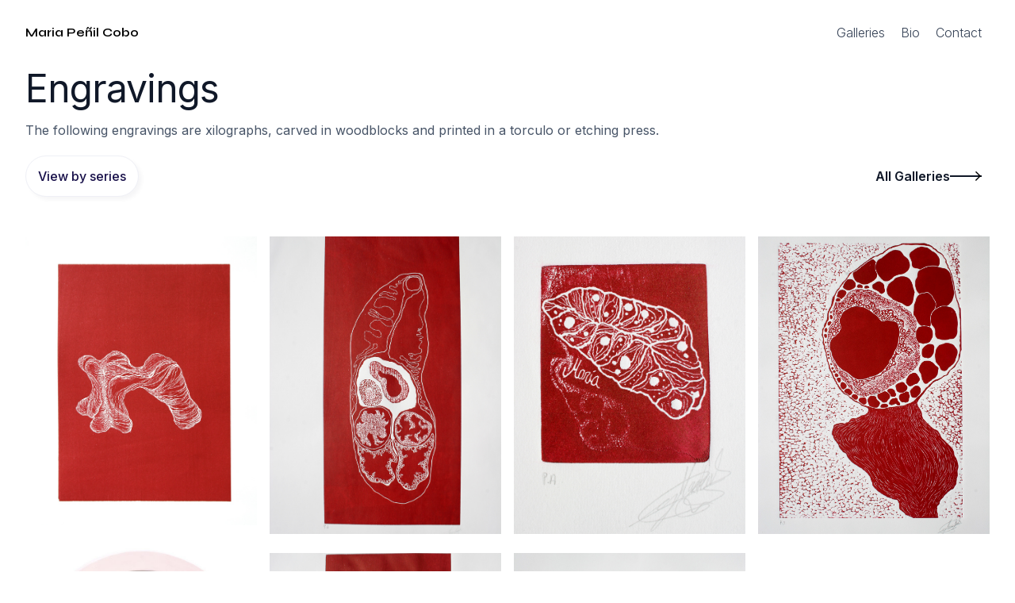

--- FILE ---
content_type: text/html; charset=utf-8
request_url: https://www.mariapenilcobo.com/gallery/engravings
body_size: 6756
content:
<!DOCTYPE html><!-- Last Published: Sat Dec 16 2023 17:15:40 GMT+0000 (Coordinated Universal Time) --><html data-wf-domain="www.mariapenilcobo.com" data-wf-page="65594a96de12de54c504b661" data-wf-site="654af74bc4182bc0aa90baf2" lang="en" data-wf-collection="65594a96de12de54c504b652" data-wf-item-slug="engravings"><head><meta charset="utf-8"/><title>Maria Peñil Cobo</title><meta content="width=device-width, initial-scale=1" name="viewport"/><link href="https://assets-global.website-files.com/654af74bc4182bc0aa90baf2/css/maria-penil-cobo-v2.5f66a6552.min.css" rel="stylesheet" type="text/css"/><style>@media (min-width:992px) {html.w-mod-js:not(.w-mod-ix) [data-w-id="79740fa5-6a58-aae3-ff21-ab705dcf9538"] {opacity:0;display:flex;}}</style><link href="https://fonts.googleapis.com" rel="preconnect"/><link href="https://fonts.gstatic.com" rel="preconnect" crossorigin="anonymous"/><script src="https://ajax.googleapis.com/ajax/libs/webfont/1.6.26/webfont.js" type="text/javascript"></script><script type="text/javascript">WebFont.load({  google: {    families: ["Inter:100,200,300,regular,500,600,700,800,900","Syne:regular,500,600,700,800","Sacramento:regular"]  }});</script><script type="text/javascript">!function(o,c){var n=c.documentElement,t=" w-mod-";n.className+=t+"js",("ontouchstart"in o||o.DocumentTouch&&c instanceof DocumentTouch)&&(n.className+=t+"touch")}(window,document);</script><link href="https://cdn.prod.website-files.com/654af74bc4182bc0aa90baf2/6563709016d0ec6bd37bfdd0_MPC_favicon.png" rel="shortcut icon" type="image/x-icon"/><link href="https://cdn.prod.website-files.com/654af74bc4182bc0aa90baf2/6563709539802fe6b6e78cd9_MPC_webclip.png" rel="apple-touch-icon"/><link href="https://www.mariapenilcobo.com/gallery/engravings" rel="canonical"/><script defer data-domain="mariapenilcobo.com" src="https://plausible.io/js/script.js"></script><style>
iframe + .w-lightbox-caption {
  margin-bottom: -50px;
}
</style>

<script>
(() => {
  // src/webflow-core/lightbox.ts
  var DynLightbox = class {
    constructor(element, config = {}) {
      this._element = element;
    }
    init() {
      let imgElement = this._element.querySelector("img");
      let scriptElement = this._element.querySelector("script");
      if (imgElement && scriptElement) {
        const imageAltText = imgElement.getAttribute("alt");
        const imageJSON = JSON.parse(scriptElement.innerHTML);
        imageJSON.items[0].caption = imageAltText;
        scriptElement.innerHTML = JSON.stringify(imageJSON);
        imgElement.setAttribute("ref-key", imageJSON.items[0].url);
      }
    }
  };

  // src/nocode/webflow-elements.ts
  var init = () => {
    const elements = document.querySelectorAll("[dyn-lightbox-captions]");
    elements.forEach((element) => {
      const dynLightbox = new DynLightbox(element).init();
    });
    let observer = new MutationObserver(lightBoxStateCallback);
    observer.observe(document.getElementsByTagName("html")[0], {
      childList: false,
      subtree: false,
      characterDataOldValue: false,
      attributes: true,
      attributeFilter: ["class"]
    });
  };
  document.addEventListener("DOMContentLoaded", init);
  var lightBoxStateCallback = (mutationList, observer) => {
    for (const mutation of mutationList) {
      if (mutation.type === "attributes" && mutation.target instanceof HTMLElement) {
        if (mutation.target.classList.contains("w-lightbox-noscroll")) {
          console.debug("Lightbox opened.");
          installLightBoxNavObserver();
        } else {
          console.debug("Lightbox closed.");
          uninstallLightBoxNavObserver();
        }
      }
    }
  };
  var lightboxNavObserver;
  function setupCaption() {
    let figure = document.querySelector("figure.w-lightbox-figure");
    if (figure) {
      let img = figure.querySelector("img");
      let captionElement = figure.querySelector("figcaption");
      if (img) {
        let key = img.getAttribute("src");
        let thumb = document.querySelector(`img[ref-key='${key}']`);
        if (captionElement) {
          captionElement.remove();
        }
        if (thumb) {
          let caption = thumb.getAttribute("alt");
          if (caption) {
            let newCaption = document.createElement("figcaption");
            newCaption.textContent = caption;
            newCaption.classList.add("w-lightbox-caption");
            figure.appendChild(newCaption);
          }
        }
      }
    }
  }
  function uninstallLightBoxNavObserver() {
    if (lightboxNavObserver)
      lightboxNavObserver.disconnect();
  }
  function installLightBoxNavObserver() {
    setupCaption();
    let lightboxContainer = document.querySelector(".w-lightbox-container");
    if (lightboxContainer) {
      let lightboxNavObserver2 = new MutationObserver(lightBoxNavCallback);
      const config = { childList: true, subtree: true };
      lightboxNavObserver2.observe(lightboxContainer, config);
    }
  }
  var lightBoxNavCallback = (mutationList, observer) => {
    for (let mutation of mutationList) {
      if (mutation.target instanceof HTMLElement) {
        if (mutation.target.classList.contains("w-lightbox-content")) {
          setupCaption();
        }
      }
    }
  };
})();
</script></head><body><nav class="nav-bar"><div class="container w-container"><div class="nav-bar-container"><a href="/" class="nav-logo-container w-nav-brand"><div class="logo-text">Maria Peñil Cobo</div></a><div class="nav-menu-links"><a data-w-id="83e8ae10-eea4-87ee-1c05-dc1b8dfcf552" href="/galleries" class="nav-menu-link w-inline-block"><div class="animation-rotate-text-container"><div class="animation-rotate-text-one"><div class="nav-menu-text">Galleries</div></div><div class="animation-rotate-text-two"><div class="nav-menu-text absolute">Galleries</div></div></div></a><a data-w-id="83e8ae10-eea4-87ee-1c05-dc1b8dfcf558" href="https://www.mariapenilcobo.com#bio" class="nav-menu-link last w-inline-block"><div class="animation-rotate-text-container"><div class="animation-rotate-text-one"><div class="nav-menu-text">Bio</div></div><div class="animation-rotate-text-two"><div class="nav-menu-text absolute">Bio</div></div></div></a><a data-w-id="83e8ae10-eea4-87ee-1c05-dc1b8dfcf55e" href="/contact" class="nav-menu-link w-inline-block"><div class="animation-rotate-text-container"><div class="animation-rotate-text-one"><div class="nav-menu-text">Contact</div></div><div class="animation-rotate-text-two"><div class="nav-menu-text absolute">Contact</div></div></div></a></div><div data-w-id="83e8ae10-eea4-87ee-1c05-dc1b8dfcf564" class="nav-menu-mobile"><img src="https://cdn.prod.website-files.com/654af74bc4182bc0aa90baf2/654af74bc4182bc0aa90bb58_mobile-menu.svg" loading="lazy" alt=""/></div></div></div></nav><div class="mobile-menu"><div class="mobile-menu-background-two"></div><div class="mobile-menu-container"><div data-w-id="1b51882d-64fe-7679-556e-9a64ba7da636" class="mobile-menu-close-button"><img src="https://cdn.prod.website-files.com/654af74bc4182bc0aa90baf2/654af74bc4182bc0aa90bb57_close-icon.svg" loading="lazy" alt=""/></div><div class="mobile-menu-links-container"><div class="overflow-hidden"><a href="/galleries" class="mobile-menu-link">Galleries</a></div><div class="overflow-hidden"><a data-w-id="1b51882d-64fe-7679-556e-9a64ba7da640" href="https://maria-penil-cobo-v2.webflow.io#bio" class="mobile-menu-link">Bio</a></div><div class="overflow-hidden"><a href="/contact" class="mobile-menu-link">Contact</a></div></div><div class="mobile-menu-line-container"><div class="mobile-menu-line"></div></div><div class="mobile-menu-social-icons-container"><div class="social-media-icons-list"><a href="https://www.facebook.com/BactArt/" target="_blank" class="social-media-icon-link w-inline-block"><img src="https://cdn.prod.website-files.com/654af74bc4182bc0aa90baf2/654af74bc4182bc0aa90bb22_facebook.svg" loading="lazy" width="10" alt="facebook" class="facebook-icon"/></a><a href="https://www.instagram.com/mariapenil/" target="_blank" class="social-media-icon-link w-inline-block"><img src="https://cdn.prod.website-files.com/654af74bc4182bc0aa90baf2/654af74bc4182bc0aa90bb24_instagram.svg" loading="lazy" width="15" alt="instagram" class="instagram-icon"/></a><a href="https://www.linkedin.com/in/maria-pe%C3%B1il-cobo-7a1620167/" target="_blank" class="social-media-icon-link w-inline-block"><img src="https://cdn.prod.website-files.com/654af74bc4182bc0aa90baf2/654af74bc4182bc0aa90bb21_linkedin.svg" loading="lazy" width="15" alt="linkedin" class="linkedin-icon"/></a></div></div></div></div><div class="section no-top-padding"><div class="container w-container"><div data-w-id="bfa7668b-8b0f-5a56-8d23-ea759507a47d" class="heading-animation-trigger"><div style="-webkit-transform:translate3d(0, 100%, 0) scale3d(1, 1, 1) rotateX(0) rotateY(0) rotateZ(0) skew(0, 0);-moz-transform:translate3d(0, 100%, 0) scale3d(1, 1, 1) rotateX(0) rotateY(0) rotateZ(0) skew(0, 0);-ms-transform:translate3d(0, 100%, 0) scale3d(1, 1, 1) rotateX(0) rotateY(0) rotateZ(0) skew(0, 0);transform:translate3d(0, 100%, 0) scale3d(1, 1, 1) rotateX(0) rotateY(0) rotateZ(0) skew(0, 0)" class="animation-content"><h1>Engravings</h1></div></div><div data-w-id="ff8e83db-7ce5-1d5a-fcb6-8ccd14dcb944" class="heading-animation-trigger margin-bottom-10px"><div style="-webkit-transform:translate3d(0, 100%, 0) scale3d(1, 1, 1) rotateX(0) rotateY(0) rotateZ(0) skew(0, 0);-moz-transform:translate3d(0, 100%, 0) scale3d(1, 1, 1) rotateX(0) rotateY(0) rotateZ(0) skew(0, 0);-ms-transform:translate3d(0, 100%, 0) scale3d(1, 1, 1) rotateX(0) rotateY(0) rotateZ(0) skew(0, 0);transform:translate3d(0, 100%, 0) scale3d(1, 1, 1) rotateX(0) rotateY(0) rotateZ(0) skew(0, 0)" class="animation-content"><p class="gallery-description">The following engravings are xilographs, carved in woodblocks and printed in a torculo or etching press.</p><a href="https://www.bacterialart.com" target="_blank" class="link w-condition-invisible">www.bacterialart.com</a></div></div><div data-w-id="aefd5c41-47d5-9dee-86ec-fb606ae5ccf5" style="opacity:0" class="series-dropdown-wrap"><div data-hover="false" data-delay="0" data-w-id="ccce6040-602e-cede-a97a-1b8b5cee8f23" class="wg-dropdown-1 w-dropdown"><div lang="en" class="wg-dd-1-togle w-dropdown-toggle"><div class="wg-selector-text-wrapper"><div class="wg-left-side"><div>View by series</div></div></div></div><nav style="display:none;opacity:0" class="wg-dd-1-list wg-dropdown-link-flag w-dropdown-list"><div class="wg-dropdown-list"><div class="w-dyn-list"><div role="list" class="collection-list w-dyn-items"><div role="listitem" class="w-dyn-item"><a lang="es" href="/series/anclaje-en-expansion" class="wg-dropdown-1-link w-inline-block"><div class="wg-selector-text-wrapper"><div class="wg-left-side hover"><div>Anclaje en Expansión</div></div></div></a></div><div role="listitem" class="w-dyn-item"><a lang="es" href="/series/brain-matter-engraving" class="wg-dropdown-1-link w-inline-block"><div class="wg-selector-text-wrapper"><div class="wg-left-side hover"><div>Brain Matter</div></div></div></a></div><div role="listitem" class="w-dyn-item"><a lang="es" href="/series/caverna-submarina" class="wg-dropdown-1-link w-inline-block"><div class="wg-selector-text-wrapper"><div class="wg-left-side hover"><div>Caverna Submarina</div></div></div></a></div><div role="listitem" class="w-dyn-item"><a lang="es" href="/series/conexion" class="wg-dropdown-1-link w-inline-block"><div class="wg-selector-text-wrapper"><div class="wg-left-side hover"><div>Conexión</div></div></div></a></div><div role="listitem" class="w-dyn-item"><a lang="es" href="/series/desarrollo-interior" class="wg-dropdown-1-link w-inline-block"><div class="wg-selector-text-wrapper"><div class="wg-left-side hover"><div>Desarrollo Interior</div></div></div></a></div><div role="listitem" class="w-dyn-item"><a lang="es" href="/series/estallido" class="wg-dropdown-1-link w-inline-block"><div class="wg-selector-text-wrapper"><div class="wg-left-side hover"><div>Estallido</div></div></div></a></div><div role="listitem" class="w-dyn-item"><a lang="es" href="/series/exlibris" class="wg-dropdown-1-link w-inline-block"><div class="wg-selector-text-wrapper"><div class="wg-left-side hover"><div>Exlibris</div></div></div></a></div><div role="listitem" class="w-dyn-item"><a lang="es" href="/series/formas-en-crecimiento" class="wg-dropdown-1-link w-inline-block"><div class="wg-selector-text-wrapper"><div class="wg-left-side hover"><div>Formas en Crecimiento</div></div></div></a></div><div role="listitem" class="w-dyn-item"><a lang="es" href="/series/generaciones" class="wg-dropdown-1-link w-inline-block"><div class="wg-selector-text-wrapper"><div class="wg-left-side hover"><div>Generaciones</div></div></div></a></div><div role="listitem" class="w-dyn-item"><a lang="es" href="/series/genesis" class="wg-dropdown-1-link w-inline-block"><div class="wg-selector-text-wrapper"><div class="wg-left-side hover"><div>Genesis</div></div></div></a></div><div role="listitem" class="w-dyn-item"><a lang="es" href="/series/pulso" class="wg-dropdown-1-link w-inline-block"><div class="wg-selector-text-wrapper"><div class="wg-left-side hover"><div>Pulso</div></div></div></a></div><div role="listitem" class="w-dyn-item"><a lang="es" href="/series/ritmos-creativos" class="wg-dropdown-1-link w-inline-block"><div class="wg-selector-text-wrapper"><div class="wg-left-side hover"><div>Ritmos Creativos</div></div></div></a></div><div role="listitem" class="w-dyn-item"><a lang="es" href="/series/subconscious-landscapes" class="wg-dropdown-1-link w-inline-block"><div class="wg-selector-text-wrapper"><div class="wg-left-side hover"><div>Subconscious Landscapes</div></div></div></a></div></div></div></div></nav></div><a data-w-id="fcbd194a-e1d6-c4b9-9bab-e5872e75349d" href="/galleries" class="animated-arrow-button w-inline-block"><div class="animated-arrow-button-container"><div style="-webkit-transform:translate3d(0, 110%, 0) scale3d(1, 1, 1) rotateX(0) rotateY(0) rotateZ(0) skew(0, 0);-moz-transform:translate3d(0, 110%, 0) scale3d(1, 1, 1) rotateX(0) rotateY(0) rotateZ(0) skew(0, 0);-ms-transform:translate3d(0, 110%, 0) scale3d(1, 1, 1) rotateX(0) rotateY(0) rotateZ(0) skew(0, 0);transform:translate3d(0, 110%, 0) scale3d(1, 1, 1) rotateX(0) rotateY(0) rotateZ(0) skew(0, 0)" class="text-md semibold gray-900">All Galleries</div><div style="-webkit-transform:translate3d(0, 110%, 0) scale3d(1, 1, 1) rotateX(0) rotateY(0) rotateZ(0) skew(0, 0);-moz-transform:translate3d(0, 110%, 0) scale3d(1, 1, 1) rotateX(0) rotateY(0) rotateZ(0) skew(0, 0);-ms-transform:translate3d(0, 110%, 0) scale3d(1, 1, 1) rotateX(0) rotateY(0) rotateZ(0) skew(0, 0);transform:translate3d(0, 110%, 0) scale3d(1, 1, 1) rotateX(0) rotateY(0) rotateZ(0) skew(0, 0)" class="button-arrow"><img src="https://cdn.prod.website-files.com/654af74bc4182bc0aa90baf2/654af74bc4182bc0aa90bb59_arrow-head.svg" loading="lazy" alt="" class="button-arrow-head"/><div class="button-arrow-body"></div></div></div></a></div><div class="collection-list-wrapper w-dyn-list"><div role="list" class="masonary-grid-container w-dyn-items"><div role="listitem" class="w-dyn-item"><a href="#" dyn-lightbox-captions="" class="masonry-grid-image w-inline-block w-lightbox"><div data-w-id="79740fa5-6a58-aae3-ff21-ab705dcf952e" style="-webkit-transform:translate3d(0, 100px, 0) scale3d(1, 1, 1) rotateX(0) rotateY(0) rotateZ(0) skew(0, 0);-moz-transform:translate3d(0, 100px, 0) scale3d(1, 1, 1) rotateX(0) rotateY(0) rotateZ(0) skew(0, 0);-ms-transform:translate3d(0, 100px, 0) scale3d(1, 1, 1) rotateX(0) rotateY(0) rotateZ(0) skew(0, 0);transform:translate3d(0, 100px, 0) scale3d(1, 1, 1) rotateX(0) rotateY(0) rotateZ(0) skew(0, 0);opacity:0" class="project-image-container"><div data-w-id="79740fa5-6a58-aae3-ff21-ab705dcf952f" class="project-image-hover-overlay"><div data-w-id="79740fa5-6a58-aae3-ff21-ab705dcf9530" class="project-image-circle-container shadow-01"><div class="animation-rotate-text-container"><div style="-webkit-transform:translate3d(0, 0px, 0) scale3d(1, 1, 1) rotateX(0) rotateY(0) rotateZ(0) skew(0, 0);-moz-transform:translate3d(0, 0px, 0) scale3d(1, 1, 1) rotateX(0) rotateY(0) rotateZ(0) skew(0, 0);-ms-transform:translate3d(0, 0px, 0) scale3d(1, 1, 1) rotateX(0) rotateY(0) rotateZ(0) skew(0, 0);transform:translate3d(0, 0px, 0) scale3d(1, 1, 1) rotateX(0) rotateY(0) rotateZ(0) skew(0, 0)" class="animation-rotate-text-one"><div class="text-md withe">View</div></div><div style="-webkit-transform:translate3d(0, 0px, 0) scale3d(1, 1, 1) rotateX(0) rotateY(0) rotateZ(0) skew(0, 0);-moz-transform:translate3d(0, 0px, 0) scale3d(1, 1, 1) rotateX(0) rotateY(0) rotateZ(0) skew(0, 0);-ms-transform:translate3d(0, 0px, 0) scale3d(1, 1, 1) rotateX(0) rotateY(0) rotateZ(0) skew(0, 0);transform:translate3d(0, 0px, 0) scale3d(1, 1, 1) rotateX(0) rotateY(0) rotateZ(0) skew(0, 0)" class="animation-rotate-text-two"><div class="text-md withe">View</div></div></div></div><div data-w-id="79740fa5-6a58-aae3-ff21-ab705dcf9538" class="project-image-hover-overlay-background"></div></div><div style="display:block" class="animation-swipe-reveal-overlay"></div><img alt="Anclaje en Expansión" loading="lazy" src="https://cdn.prod.website-files.com/654af74bc4182bc0aa90bb0d/6563dd7d2f4bdd2459d44424_655a4acfd296ce49e77f01c1_anclaje-en-expansion.jpeg" class="masonary-image"/></div><script type="application/json" class="w-json">{
  "items": [
    {
      "url": "https://cdn.prod.website-files.com/654af74bc4182bc0aa90bb0d/6563dd7d2f4bdd2459d44424_655a4acfd296ce49e77f01c1_anclaje-en-expansion.jpeg",
      "type": "image"
    }
  ],
  "group": "All"
}</script></a></div><div role="listitem" class="w-dyn-item"><a href="#" dyn-lightbox-captions="" class="masonry-grid-image w-inline-block w-lightbox"><div data-w-id="79740fa5-6a58-aae3-ff21-ab705dcf952e" style="-webkit-transform:translate3d(0, 100px, 0) scale3d(1, 1, 1) rotateX(0) rotateY(0) rotateZ(0) skew(0, 0);-moz-transform:translate3d(0, 100px, 0) scale3d(1, 1, 1) rotateX(0) rotateY(0) rotateZ(0) skew(0, 0);-ms-transform:translate3d(0, 100px, 0) scale3d(1, 1, 1) rotateX(0) rotateY(0) rotateZ(0) skew(0, 0);transform:translate3d(0, 100px, 0) scale3d(1, 1, 1) rotateX(0) rotateY(0) rotateZ(0) skew(0, 0);opacity:0" class="project-image-container"><div data-w-id="79740fa5-6a58-aae3-ff21-ab705dcf952f" class="project-image-hover-overlay"><div data-w-id="79740fa5-6a58-aae3-ff21-ab705dcf9530" class="project-image-circle-container shadow-01"><div class="animation-rotate-text-container"><div style="-webkit-transform:translate3d(0, 0px, 0) scale3d(1, 1, 1) rotateX(0) rotateY(0) rotateZ(0) skew(0, 0);-moz-transform:translate3d(0, 0px, 0) scale3d(1, 1, 1) rotateX(0) rotateY(0) rotateZ(0) skew(0, 0);-ms-transform:translate3d(0, 0px, 0) scale3d(1, 1, 1) rotateX(0) rotateY(0) rotateZ(0) skew(0, 0);transform:translate3d(0, 0px, 0) scale3d(1, 1, 1) rotateX(0) rotateY(0) rotateZ(0) skew(0, 0)" class="animation-rotate-text-one"><div class="text-md withe">View</div></div><div style="-webkit-transform:translate3d(0, 0px, 0) scale3d(1, 1, 1) rotateX(0) rotateY(0) rotateZ(0) skew(0, 0);-moz-transform:translate3d(0, 0px, 0) scale3d(1, 1, 1) rotateX(0) rotateY(0) rotateZ(0) skew(0, 0);-ms-transform:translate3d(0, 0px, 0) scale3d(1, 1, 1) rotateX(0) rotateY(0) rotateZ(0) skew(0, 0);transform:translate3d(0, 0px, 0) scale3d(1, 1, 1) rotateX(0) rotateY(0) rotateZ(0) skew(0, 0)" class="animation-rotate-text-two"><div class="text-md withe">View</div></div></div></div><div data-w-id="79740fa5-6a58-aae3-ff21-ab705dcf9538" class="project-image-hover-overlay-background"></div></div><div style="display:block" class="animation-swipe-reveal-overlay"></div><img alt="Brain Matter" loading="lazy" src="https://cdn.prod.website-files.com/654af74bc4182bc0aa90bb0d/6563dd7dbd5ebaf676117cce_655a4b7395abd34586772be3_brain-matter.jpeg" class="masonary-image"/></div><script type="application/json" class="w-json">{
  "items": [
    {
      "url": "https://cdn.prod.website-files.com/654af74bc4182bc0aa90bb0d/6563dd7dbd5ebaf676117cce_655a4b7395abd34586772be3_brain-matter.jpeg",
      "type": "image"
    }
  ],
  "group": "All"
}</script></a></div><div role="listitem" class="w-dyn-item"><a href="#" dyn-lightbox-captions="" class="masonry-grid-image w-inline-block w-lightbox"><div data-w-id="79740fa5-6a58-aae3-ff21-ab705dcf952e" style="-webkit-transform:translate3d(0, 100px, 0) scale3d(1, 1, 1) rotateX(0) rotateY(0) rotateZ(0) skew(0, 0);-moz-transform:translate3d(0, 100px, 0) scale3d(1, 1, 1) rotateX(0) rotateY(0) rotateZ(0) skew(0, 0);-ms-transform:translate3d(0, 100px, 0) scale3d(1, 1, 1) rotateX(0) rotateY(0) rotateZ(0) skew(0, 0);transform:translate3d(0, 100px, 0) scale3d(1, 1, 1) rotateX(0) rotateY(0) rotateZ(0) skew(0, 0);opacity:0" class="project-image-container"><div data-w-id="79740fa5-6a58-aae3-ff21-ab705dcf952f" class="project-image-hover-overlay"><div data-w-id="79740fa5-6a58-aae3-ff21-ab705dcf9530" class="project-image-circle-container shadow-01"><div class="animation-rotate-text-container"><div style="-webkit-transform:translate3d(0, 0px, 0) scale3d(1, 1, 1) rotateX(0) rotateY(0) rotateZ(0) skew(0, 0);-moz-transform:translate3d(0, 0px, 0) scale3d(1, 1, 1) rotateX(0) rotateY(0) rotateZ(0) skew(0, 0);-ms-transform:translate3d(0, 0px, 0) scale3d(1, 1, 1) rotateX(0) rotateY(0) rotateZ(0) skew(0, 0);transform:translate3d(0, 0px, 0) scale3d(1, 1, 1) rotateX(0) rotateY(0) rotateZ(0) skew(0, 0)" class="animation-rotate-text-one"><div class="text-md withe">View</div></div><div style="-webkit-transform:translate3d(0, 0px, 0) scale3d(1, 1, 1) rotateX(0) rotateY(0) rotateZ(0) skew(0, 0);-moz-transform:translate3d(0, 0px, 0) scale3d(1, 1, 1) rotateX(0) rotateY(0) rotateZ(0) skew(0, 0);-ms-transform:translate3d(0, 0px, 0) scale3d(1, 1, 1) rotateX(0) rotateY(0) rotateZ(0) skew(0, 0);transform:translate3d(0, 0px, 0) scale3d(1, 1, 1) rotateX(0) rotateY(0) rotateZ(0) skew(0, 0)" class="animation-rotate-text-two"><div class="text-md withe">View</div></div></div></div><div data-w-id="79740fa5-6a58-aae3-ff21-ab705dcf9538" class="project-image-hover-overlay-background"></div></div><div style="display:block" class="animation-swipe-reveal-overlay"></div><img alt="Caverna Submarina" loading="lazy" src="https://cdn.prod.website-files.com/654af74bc4182bc0aa90bb0d/6563dd7dd5e8f3325f824030_655a4ae827bb0b39f6d3797d_caverna-submarina.jpeg" class="masonary-image"/></div><script type="application/json" class="w-json">{
  "items": [
    {
      "url": "https://cdn.prod.website-files.com/654af74bc4182bc0aa90bb0d/6563dd7dd5e8f3325f824030_655a4ae827bb0b39f6d3797d_caverna-submarina.jpeg",
      "type": "image"
    }
  ],
  "group": "All"
}</script></a></div><div role="listitem" class="w-dyn-item"><a href="#" dyn-lightbox-captions="" class="masonry-grid-image w-inline-block w-lightbox"><div data-w-id="79740fa5-6a58-aae3-ff21-ab705dcf952e" style="-webkit-transform:translate3d(0, 100px, 0) scale3d(1, 1, 1) rotateX(0) rotateY(0) rotateZ(0) skew(0, 0);-moz-transform:translate3d(0, 100px, 0) scale3d(1, 1, 1) rotateX(0) rotateY(0) rotateZ(0) skew(0, 0);-ms-transform:translate3d(0, 100px, 0) scale3d(1, 1, 1) rotateX(0) rotateY(0) rotateZ(0) skew(0, 0);transform:translate3d(0, 100px, 0) scale3d(1, 1, 1) rotateX(0) rotateY(0) rotateZ(0) skew(0, 0);opacity:0" class="project-image-container"><div data-w-id="79740fa5-6a58-aae3-ff21-ab705dcf952f" class="project-image-hover-overlay"><div data-w-id="79740fa5-6a58-aae3-ff21-ab705dcf9530" class="project-image-circle-container shadow-01"><div class="animation-rotate-text-container"><div style="-webkit-transform:translate3d(0, 0px, 0) scale3d(1, 1, 1) rotateX(0) rotateY(0) rotateZ(0) skew(0, 0);-moz-transform:translate3d(0, 0px, 0) scale3d(1, 1, 1) rotateX(0) rotateY(0) rotateZ(0) skew(0, 0);-ms-transform:translate3d(0, 0px, 0) scale3d(1, 1, 1) rotateX(0) rotateY(0) rotateZ(0) skew(0, 0);transform:translate3d(0, 0px, 0) scale3d(1, 1, 1) rotateX(0) rotateY(0) rotateZ(0) skew(0, 0)" class="animation-rotate-text-one"><div class="text-md withe">View</div></div><div style="-webkit-transform:translate3d(0, 0px, 0) scale3d(1, 1, 1) rotateX(0) rotateY(0) rotateZ(0) skew(0, 0);-moz-transform:translate3d(0, 0px, 0) scale3d(1, 1, 1) rotateX(0) rotateY(0) rotateZ(0) skew(0, 0);-ms-transform:translate3d(0, 0px, 0) scale3d(1, 1, 1) rotateX(0) rotateY(0) rotateZ(0) skew(0, 0);transform:translate3d(0, 0px, 0) scale3d(1, 1, 1) rotateX(0) rotateY(0) rotateZ(0) skew(0, 0)" class="animation-rotate-text-two"><div class="text-md withe">View</div></div></div></div><div data-w-id="79740fa5-6a58-aae3-ff21-ab705dcf9538" class="project-image-hover-overlay-background"></div></div><div style="display:block" class="animation-swipe-reveal-overlay"></div><img alt="Conexión I" loading="lazy" src="https://cdn.prod.website-files.com/654af74bc4182bc0aa90bb0d/6563dd7d182d45f5ba8d6507_655a4a5891ac8fe073dba37d_conexion1.jpeg" class="masonary-image"/></div><script type="application/json" class="w-json">{
  "items": [
    {
      "url": "https://cdn.prod.website-files.com/654af74bc4182bc0aa90bb0d/6563dd7d182d45f5ba8d6507_655a4a5891ac8fe073dba37d_conexion1.jpeg",
      "type": "image"
    }
  ],
  "group": "All"
}</script></a></div><div role="listitem" class="w-dyn-item"><a href="#" dyn-lightbox-captions="" class="masonry-grid-image w-inline-block w-lightbox"><div data-w-id="79740fa5-6a58-aae3-ff21-ab705dcf952e" style="-webkit-transform:translate3d(0, 100px, 0) scale3d(1, 1, 1) rotateX(0) rotateY(0) rotateZ(0) skew(0, 0);-moz-transform:translate3d(0, 100px, 0) scale3d(1, 1, 1) rotateX(0) rotateY(0) rotateZ(0) skew(0, 0);-ms-transform:translate3d(0, 100px, 0) scale3d(1, 1, 1) rotateX(0) rotateY(0) rotateZ(0) skew(0, 0);transform:translate3d(0, 100px, 0) scale3d(1, 1, 1) rotateX(0) rotateY(0) rotateZ(0) skew(0, 0);opacity:0" class="project-image-container"><div data-w-id="79740fa5-6a58-aae3-ff21-ab705dcf952f" class="project-image-hover-overlay"><div data-w-id="79740fa5-6a58-aae3-ff21-ab705dcf9530" class="project-image-circle-container shadow-01"><div class="animation-rotate-text-container"><div style="-webkit-transform:translate3d(0, 0px, 0) scale3d(1, 1, 1) rotateX(0) rotateY(0) rotateZ(0) skew(0, 0);-moz-transform:translate3d(0, 0px, 0) scale3d(1, 1, 1) rotateX(0) rotateY(0) rotateZ(0) skew(0, 0);-ms-transform:translate3d(0, 0px, 0) scale3d(1, 1, 1) rotateX(0) rotateY(0) rotateZ(0) skew(0, 0);transform:translate3d(0, 0px, 0) scale3d(1, 1, 1) rotateX(0) rotateY(0) rotateZ(0) skew(0, 0)" class="animation-rotate-text-one"><div class="text-md withe">View</div></div><div style="-webkit-transform:translate3d(0, 0px, 0) scale3d(1, 1, 1) rotateX(0) rotateY(0) rotateZ(0) skew(0, 0);-moz-transform:translate3d(0, 0px, 0) scale3d(1, 1, 1) rotateX(0) rotateY(0) rotateZ(0) skew(0, 0);-ms-transform:translate3d(0, 0px, 0) scale3d(1, 1, 1) rotateX(0) rotateY(0) rotateZ(0) skew(0, 0);transform:translate3d(0, 0px, 0) scale3d(1, 1, 1) rotateX(0) rotateY(0) rotateZ(0) skew(0, 0)" class="animation-rotate-text-two"><div class="text-md withe">View</div></div></div></div><div data-w-id="79740fa5-6a58-aae3-ff21-ab705dcf9538" class="project-image-hover-overlay-background"></div></div><div style="display:block" class="animation-swipe-reveal-overlay"></div><img alt="Conexión II" loading="lazy" src="https://cdn.prod.website-files.com/654af74bc4182bc0aa90bb0d/6563dd7d45db91a91bf01576_655a4a74c9af12fd4ac323fc_conexion2.jpeg" class="masonary-image"/></div><script type="application/json" class="w-json">{
  "items": [
    {
      "url": "https://cdn.prod.website-files.com/654af74bc4182bc0aa90bb0d/6563dd7d45db91a91bf01576_655a4a74c9af12fd4ac323fc_conexion2.jpeg",
      "type": "image"
    }
  ],
  "group": "All"
}</script></a></div><div role="listitem" class="w-dyn-item"><a href="#" dyn-lightbox-captions="" class="masonry-grid-image w-inline-block w-lightbox"><div data-w-id="79740fa5-6a58-aae3-ff21-ab705dcf952e" style="-webkit-transform:translate3d(0, 100px, 0) scale3d(1, 1, 1) rotateX(0) rotateY(0) rotateZ(0) skew(0, 0);-moz-transform:translate3d(0, 100px, 0) scale3d(1, 1, 1) rotateX(0) rotateY(0) rotateZ(0) skew(0, 0);-ms-transform:translate3d(0, 100px, 0) scale3d(1, 1, 1) rotateX(0) rotateY(0) rotateZ(0) skew(0, 0);transform:translate3d(0, 100px, 0) scale3d(1, 1, 1) rotateX(0) rotateY(0) rotateZ(0) skew(0, 0);opacity:0" class="project-image-container"><div data-w-id="79740fa5-6a58-aae3-ff21-ab705dcf952f" class="project-image-hover-overlay"><div data-w-id="79740fa5-6a58-aae3-ff21-ab705dcf9530" class="project-image-circle-container shadow-01"><div class="animation-rotate-text-container"><div style="-webkit-transform:translate3d(0, 0px, 0) scale3d(1, 1, 1) rotateX(0) rotateY(0) rotateZ(0) skew(0, 0);-moz-transform:translate3d(0, 0px, 0) scale3d(1, 1, 1) rotateX(0) rotateY(0) rotateZ(0) skew(0, 0);-ms-transform:translate3d(0, 0px, 0) scale3d(1, 1, 1) rotateX(0) rotateY(0) rotateZ(0) skew(0, 0);transform:translate3d(0, 0px, 0) scale3d(1, 1, 1) rotateX(0) rotateY(0) rotateZ(0) skew(0, 0)" class="animation-rotate-text-one"><div class="text-md withe">View</div></div><div style="-webkit-transform:translate3d(0, 0px, 0) scale3d(1, 1, 1) rotateX(0) rotateY(0) rotateZ(0) skew(0, 0);-moz-transform:translate3d(0, 0px, 0) scale3d(1, 1, 1) rotateX(0) rotateY(0) rotateZ(0) skew(0, 0);-ms-transform:translate3d(0, 0px, 0) scale3d(1, 1, 1) rotateX(0) rotateY(0) rotateZ(0) skew(0, 0);transform:translate3d(0, 0px, 0) scale3d(1, 1, 1) rotateX(0) rotateY(0) rotateZ(0) skew(0, 0)" class="animation-rotate-text-two"><div class="text-md withe">View</div></div></div></div><div data-w-id="79740fa5-6a58-aae3-ff21-ab705dcf9538" class="project-image-hover-overlay-background"></div></div><div style="display:block" class="animation-swipe-reveal-overlay"></div><img alt="Desarrollo Interior I" loading="lazy" src="https://cdn.prod.website-files.com/654af74bc4182bc0aa90bb0d/6563dd7d134c5c08c0967268_65594f60262466a413256f1c_desarrollo-interior1.jpeg" class="masonary-image"/></div><script type="application/json" class="w-json">{
  "items": [
    {
      "url": "https://cdn.prod.website-files.com/654af74bc4182bc0aa90bb0d/6563dd7d134c5c08c0967268_65594f60262466a413256f1c_desarrollo-interior1.jpeg",
      "type": "image"
    }
  ],
  "group": "All"
}</script></a></div><div role="listitem" class="w-dyn-item"><a href="#" dyn-lightbox-captions="" class="masonry-grid-image w-inline-block w-lightbox"><div data-w-id="79740fa5-6a58-aae3-ff21-ab705dcf952e" style="-webkit-transform:translate3d(0, 100px, 0) scale3d(1, 1, 1) rotateX(0) rotateY(0) rotateZ(0) skew(0, 0);-moz-transform:translate3d(0, 100px, 0) scale3d(1, 1, 1) rotateX(0) rotateY(0) rotateZ(0) skew(0, 0);-ms-transform:translate3d(0, 100px, 0) scale3d(1, 1, 1) rotateX(0) rotateY(0) rotateZ(0) skew(0, 0);transform:translate3d(0, 100px, 0) scale3d(1, 1, 1) rotateX(0) rotateY(0) rotateZ(0) skew(0, 0);opacity:0" class="project-image-container"><div data-w-id="79740fa5-6a58-aae3-ff21-ab705dcf952f" class="project-image-hover-overlay"><div data-w-id="79740fa5-6a58-aae3-ff21-ab705dcf9530" class="project-image-circle-container shadow-01"><div class="animation-rotate-text-container"><div style="-webkit-transform:translate3d(0, 0px, 0) scale3d(1, 1, 1) rotateX(0) rotateY(0) rotateZ(0) skew(0, 0);-moz-transform:translate3d(0, 0px, 0) scale3d(1, 1, 1) rotateX(0) rotateY(0) rotateZ(0) skew(0, 0);-ms-transform:translate3d(0, 0px, 0) scale3d(1, 1, 1) rotateX(0) rotateY(0) rotateZ(0) skew(0, 0);transform:translate3d(0, 0px, 0) scale3d(1, 1, 1) rotateX(0) rotateY(0) rotateZ(0) skew(0, 0)" class="animation-rotate-text-one"><div class="text-md withe">View</div></div><div style="-webkit-transform:translate3d(0, 0px, 0) scale3d(1, 1, 1) rotateX(0) rotateY(0) rotateZ(0) skew(0, 0);-moz-transform:translate3d(0, 0px, 0) scale3d(1, 1, 1) rotateX(0) rotateY(0) rotateZ(0) skew(0, 0);-ms-transform:translate3d(0, 0px, 0) scale3d(1, 1, 1) rotateX(0) rotateY(0) rotateZ(0) skew(0, 0);transform:translate3d(0, 0px, 0) scale3d(1, 1, 1) rotateX(0) rotateY(0) rotateZ(0) skew(0, 0)" class="animation-rotate-text-two"><div class="text-md withe">View</div></div></div></div><div data-w-id="79740fa5-6a58-aae3-ff21-ab705dcf9538" class="project-image-hover-overlay-background"></div></div><div style="display:block" class="animation-swipe-reveal-overlay"></div><img alt="Desarrollo Interior II" loading="lazy" src="https://cdn.prod.website-files.com/654af74bc4182bc0aa90bb0d/6563dd7ed5e8f3325f824059_65595113cb1ae6c081f154d9_desarrollo-interior2.jpeg" class="masonary-image"/></div><script type="application/json" class="w-json">{
  "items": [
    {
      "url": "https://cdn.prod.website-files.com/654af74bc4182bc0aa90bb0d/6563dd7ed5e8f3325f824059_65595113cb1ae6c081f154d9_desarrollo-interior2.jpeg",
      "type": "image"
    }
  ],
  "group": "All"
}</script></a></div><div role="listitem" class="w-dyn-item"><a href="#" dyn-lightbox-captions="" class="masonry-grid-image w-inline-block w-lightbox"><div data-w-id="79740fa5-6a58-aae3-ff21-ab705dcf952e" style="-webkit-transform:translate3d(0, 100px, 0) scale3d(1, 1, 1) rotateX(0) rotateY(0) rotateZ(0) skew(0, 0);-moz-transform:translate3d(0, 100px, 0) scale3d(1, 1, 1) rotateX(0) rotateY(0) rotateZ(0) skew(0, 0);-ms-transform:translate3d(0, 100px, 0) scale3d(1, 1, 1) rotateX(0) rotateY(0) rotateZ(0) skew(0, 0);transform:translate3d(0, 100px, 0) scale3d(1, 1, 1) rotateX(0) rotateY(0) rotateZ(0) skew(0, 0);opacity:0" class="project-image-container"><div data-w-id="79740fa5-6a58-aae3-ff21-ab705dcf952f" class="project-image-hover-overlay"><div data-w-id="79740fa5-6a58-aae3-ff21-ab705dcf9530" class="project-image-circle-container shadow-01"><div class="animation-rotate-text-container"><div style="-webkit-transform:translate3d(0, 0px, 0) scale3d(1, 1, 1) rotateX(0) rotateY(0) rotateZ(0) skew(0, 0);-moz-transform:translate3d(0, 0px, 0) scale3d(1, 1, 1) rotateX(0) rotateY(0) rotateZ(0) skew(0, 0);-ms-transform:translate3d(0, 0px, 0) scale3d(1, 1, 1) rotateX(0) rotateY(0) rotateZ(0) skew(0, 0);transform:translate3d(0, 0px, 0) scale3d(1, 1, 1) rotateX(0) rotateY(0) rotateZ(0) skew(0, 0)" class="animation-rotate-text-one"><div class="text-md withe">View</div></div><div style="-webkit-transform:translate3d(0, 0px, 0) scale3d(1, 1, 1) rotateX(0) rotateY(0) rotateZ(0) skew(0, 0);-moz-transform:translate3d(0, 0px, 0) scale3d(1, 1, 1) rotateX(0) rotateY(0) rotateZ(0) skew(0, 0);-ms-transform:translate3d(0, 0px, 0) scale3d(1, 1, 1) rotateX(0) rotateY(0) rotateZ(0) skew(0, 0);transform:translate3d(0, 0px, 0) scale3d(1, 1, 1) rotateX(0) rotateY(0) rotateZ(0) skew(0, 0)" class="animation-rotate-text-two"><div class="text-md withe">View</div></div></div></div><div data-w-id="79740fa5-6a58-aae3-ff21-ab705dcf9538" class="project-image-hover-overlay-background"></div></div><div style="display:block" class="animation-swipe-reveal-overlay"></div><img alt="Desarrollo Interior III" loading="lazy" src="https://cdn.prod.website-files.com/654af74bc4182bc0aa90bb0d/6563dd7eb0669b030c322f83_6559515831cdcff15acecff0_desarrollo-interior3.jpeg" class="masonary-image"/></div><script type="application/json" class="w-json">{
  "items": [
    {
      "url": "https://cdn.prod.website-files.com/654af74bc4182bc0aa90bb0d/6563dd7eb0669b030c322f83_6559515831cdcff15acecff0_desarrollo-interior3.jpeg",
      "type": "image"
    }
  ],
  "group": "All"
}</script></a></div><div role="listitem" class="w-dyn-item"><a href="#" dyn-lightbox-captions="" class="masonry-grid-image w-inline-block w-lightbox"><div data-w-id="79740fa5-6a58-aae3-ff21-ab705dcf952e" style="-webkit-transform:translate3d(0, 100px, 0) scale3d(1, 1, 1) rotateX(0) rotateY(0) rotateZ(0) skew(0, 0);-moz-transform:translate3d(0, 100px, 0) scale3d(1, 1, 1) rotateX(0) rotateY(0) rotateZ(0) skew(0, 0);-ms-transform:translate3d(0, 100px, 0) scale3d(1, 1, 1) rotateX(0) rotateY(0) rotateZ(0) skew(0, 0);transform:translate3d(0, 100px, 0) scale3d(1, 1, 1) rotateX(0) rotateY(0) rotateZ(0) skew(0, 0);opacity:0" class="project-image-container"><div data-w-id="79740fa5-6a58-aae3-ff21-ab705dcf952f" class="project-image-hover-overlay"><div data-w-id="79740fa5-6a58-aae3-ff21-ab705dcf9530" class="project-image-circle-container shadow-01"><div class="animation-rotate-text-container"><div style="-webkit-transform:translate3d(0, 0px, 0) scale3d(1, 1, 1) rotateX(0) rotateY(0) rotateZ(0) skew(0, 0);-moz-transform:translate3d(0, 0px, 0) scale3d(1, 1, 1) rotateX(0) rotateY(0) rotateZ(0) skew(0, 0);-ms-transform:translate3d(0, 0px, 0) scale3d(1, 1, 1) rotateX(0) rotateY(0) rotateZ(0) skew(0, 0);transform:translate3d(0, 0px, 0) scale3d(1, 1, 1) rotateX(0) rotateY(0) rotateZ(0) skew(0, 0)" class="animation-rotate-text-one"><div class="text-md withe">View</div></div><div style="-webkit-transform:translate3d(0, 0px, 0) scale3d(1, 1, 1) rotateX(0) rotateY(0) rotateZ(0) skew(0, 0);-moz-transform:translate3d(0, 0px, 0) scale3d(1, 1, 1) rotateX(0) rotateY(0) rotateZ(0) skew(0, 0);-ms-transform:translate3d(0, 0px, 0) scale3d(1, 1, 1) rotateX(0) rotateY(0) rotateZ(0) skew(0, 0);transform:translate3d(0, 0px, 0) scale3d(1, 1, 1) rotateX(0) rotateY(0) rotateZ(0) skew(0, 0)" class="animation-rotate-text-two"><div class="text-md withe">View</div></div></div></div><div data-w-id="79740fa5-6a58-aae3-ff21-ab705dcf9538" class="project-image-hover-overlay-background"></div></div><div style="display:block" class="animation-swipe-reveal-overlay"></div><img alt="Estallido" loading="lazy" src="https://cdn.prod.website-files.com/654af74bc4182bc0aa90bb0d/6563dd7eaff76e6b4c5dcab4_655a4b5c341c12df9fce6a65_estallido.jpeg" class="masonary-image"/></div><script type="application/json" class="w-json">{
  "items": [
    {
      "url": "https://cdn.prod.website-files.com/654af74bc4182bc0aa90bb0d/6563dd7eaff76e6b4c5dcab4_655a4b5c341c12df9fce6a65_estallido.jpeg",
      "type": "image"
    }
  ],
  "group": "All"
}</script></a></div><div role="listitem" class="w-dyn-item"><a href="#" dyn-lightbox-captions="" class="masonry-grid-image w-inline-block w-lightbox"><div data-w-id="79740fa5-6a58-aae3-ff21-ab705dcf952e" style="-webkit-transform:translate3d(0, 100px, 0) scale3d(1, 1, 1) rotateX(0) rotateY(0) rotateZ(0) skew(0, 0);-moz-transform:translate3d(0, 100px, 0) scale3d(1, 1, 1) rotateX(0) rotateY(0) rotateZ(0) skew(0, 0);-ms-transform:translate3d(0, 100px, 0) scale3d(1, 1, 1) rotateX(0) rotateY(0) rotateZ(0) skew(0, 0);transform:translate3d(0, 100px, 0) scale3d(1, 1, 1) rotateX(0) rotateY(0) rotateZ(0) skew(0, 0);opacity:0" class="project-image-container"><div data-w-id="79740fa5-6a58-aae3-ff21-ab705dcf952f" class="project-image-hover-overlay"><div data-w-id="79740fa5-6a58-aae3-ff21-ab705dcf9530" class="project-image-circle-container shadow-01"><div class="animation-rotate-text-container"><div style="-webkit-transform:translate3d(0, 0px, 0) scale3d(1, 1, 1) rotateX(0) rotateY(0) rotateZ(0) skew(0, 0);-moz-transform:translate3d(0, 0px, 0) scale3d(1, 1, 1) rotateX(0) rotateY(0) rotateZ(0) skew(0, 0);-ms-transform:translate3d(0, 0px, 0) scale3d(1, 1, 1) rotateX(0) rotateY(0) rotateZ(0) skew(0, 0);transform:translate3d(0, 0px, 0) scale3d(1, 1, 1) rotateX(0) rotateY(0) rotateZ(0) skew(0, 0)" class="animation-rotate-text-one"><div class="text-md withe">View</div></div><div style="-webkit-transform:translate3d(0, 0px, 0) scale3d(1, 1, 1) rotateX(0) rotateY(0) rotateZ(0) skew(0, 0);-moz-transform:translate3d(0, 0px, 0) scale3d(1, 1, 1) rotateX(0) rotateY(0) rotateZ(0) skew(0, 0);-ms-transform:translate3d(0, 0px, 0) scale3d(1, 1, 1) rotateX(0) rotateY(0) rotateZ(0) skew(0, 0);transform:translate3d(0, 0px, 0) scale3d(1, 1, 1) rotateX(0) rotateY(0) rotateZ(0) skew(0, 0)" class="animation-rotate-text-two"><div class="text-md withe">View</div></div></div></div><div data-w-id="79740fa5-6a58-aae3-ff21-ab705dcf9538" class="project-image-hover-overlay-background"></div></div><div style="display:block" class="animation-swipe-reveal-overlay"></div><img alt="Exlibris" loading="lazy" src="https://cdn.prod.website-files.com/654af74bc4182bc0aa90bb0d/6563dd7e39802fe6b62700b7_655a4aff27bb0b39f6d3841e_exlibris.jpeg" class="masonary-image"/></div><script type="application/json" class="w-json">{
  "items": [
    {
      "url": "https://cdn.prod.website-files.com/654af74bc4182bc0aa90bb0d/6563dd7e39802fe6b62700b7_655a4aff27bb0b39f6d3841e_exlibris.jpeg",
      "type": "image"
    }
  ],
  "group": "All"
}</script></a></div><div role="listitem" class="w-dyn-item"><a href="#" dyn-lightbox-captions="" class="masonry-grid-image w-inline-block w-lightbox"><div data-w-id="79740fa5-6a58-aae3-ff21-ab705dcf952e" style="-webkit-transform:translate3d(0, 100px, 0) scale3d(1, 1, 1) rotateX(0) rotateY(0) rotateZ(0) skew(0, 0);-moz-transform:translate3d(0, 100px, 0) scale3d(1, 1, 1) rotateX(0) rotateY(0) rotateZ(0) skew(0, 0);-ms-transform:translate3d(0, 100px, 0) scale3d(1, 1, 1) rotateX(0) rotateY(0) rotateZ(0) skew(0, 0);transform:translate3d(0, 100px, 0) scale3d(1, 1, 1) rotateX(0) rotateY(0) rotateZ(0) skew(0, 0);opacity:0" class="project-image-container"><div data-w-id="79740fa5-6a58-aae3-ff21-ab705dcf952f" class="project-image-hover-overlay"><div data-w-id="79740fa5-6a58-aae3-ff21-ab705dcf9530" class="project-image-circle-container shadow-01"><div class="animation-rotate-text-container"><div style="-webkit-transform:translate3d(0, 0px, 0) scale3d(1, 1, 1) rotateX(0) rotateY(0) rotateZ(0) skew(0, 0);-moz-transform:translate3d(0, 0px, 0) scale3d(1, 1, 1) rotateX(0) rotateY(0) rotateZ(0) skew(0, 0);-ms-transform:translate3d(0, 0px, 0) scale3d(1, 1, 1) rotateX(0) rotateY(0) rotateZ(0) skew(0, 0);transform:translate3d(0, 0px, 0) scale3d(1, 1, 1) rotateX(0) rotateY(0) rotateZ(0) skew(0, 0)" class="animation-rotate-text-one"><div class="text-md withe">View</div></div><div style="-webkit-transform:translate3d(0, 0px, 0) scale3d(1, 1, 1) rotateX(0) rotateY(0) rotateZ(0) skew(0, 0);-moz-transform:translate3d(0, 0px, 0) scale3d(1, 1, 1) rotateX(0) rotateY(0) rotateZ(0) skew(0, 0);-ms-transform:translate3d(0, 0px, 0) scale3d(1, 1, 1) rotateX(0) rotateY(0) rotateZ(0) skew(0, 0);transform:translate3d(0, 0px, 0) scale3d(1, 1, 1) rotateX(0) rotateY(0) rotateZ(0) skew(0, 0)" class="animation-rotate-text-two"><div class="text-md withe">View</div></div></div></div><div data-w-id="79740fa5-6a58-aae3-ff21-ab705dcf9538" class="project-image-hover-overlay-background"></div></div><div style="display:block" class="animation-swipe-reveal-overlay"></div><img alt="Formas en Crecimiento" loading="lazy" src="https://cdn.prod.website-files.com/654af74bc4182bc0aa90bb0d/6563dd7e0d42980cae422d84_655a4b430979d53070112e98_formas-en-crecimientio.jpeg" class="masonary-image"/></div><script type="application/json" class="w-json">{
  "items": [
    {
      "url": "https://cdn.prod.website-files.com/654af74bc4182bc0aa90bb0d/6563dd7e0d42980cae422d84_655a4b430979d53070112e98_formas-en-crecimientio.jpeg",
      "type": "image"
    }
  ],
  "group": "All"
}</script></a></div><div role="listitem" class="w-dyn-item"><a href="#" dyn-lightbox-captions="" class="masonry-grid-image w-inline-block w-lightbox"><div data-w-id="79740fa5-6a58-aae3-ff21-ab705dcf952e" style="-webkit-transform:translate3d(0, 100px, 0) scale3d(1, 1, 1) rotateX(0) rotateY(0) rotateZ(0) skew(0, 0);-moz-transform:translate3d(0, 100px, 0) scale3d(1, 1, 1) rotateX(0) rotateY(0) rotateZ(0) skew(0, 0);-ms-transform:translate3d(0, 100px, 0) scale3d(1, 1, 1) rotateX(0) rotateY(0) rotateZ(0) skew(0, 0);transform:translate3d(0, 100px, 0) scale3d(1, 1, 1) rotateX(0) rotateY(0) rotateZ(0) skew(0, 0);opacity:0" class="project-image-container"><div data-w-id="79740fa5-6a58-aae3-ff21-ab705dcf952f" class="project-image-hover-overlay"><div data-w-id="79740fa5-6a58-aae3-ff21-ab705dcf9530" class="project-image-circle-container shadow-01"><div class="animation-rotate-text-container"><div style="-webkit-transform:translate3d(0, 0px, 0) scale3d(1, 1, 1) rotateX(0) rotateY(0) rotateZ(0) skew(0, 0);-moz-transform:translate3d(0, 0px, 0) scale3d(1, 1, 1) rotateX(0) rotateY(0) rotateZ(0) skew(0, 0);-ms-transform:translate3d(0, 0px, 0) scale3d(1, 1, 1) rotateX(0) rotateY(0) rotateZ(0) skew(0, 0);transform:translate3d(0, 0px, 0) scale3d(1, 1, 1) rotateX(0) rotateY(0) rotateZ(0) skew(0, 0)" class="animation-rotate-text-one"><div class="text-md withe">View</div></div><div style="-webkit-transform:translate3d(0, 0px, 0) scale3d(1, 1, 1) rotateX(0) rotateY(0) rotateZ(0) skew(0, 0);-moz-transform:translate3d(0, 0px, 0) scale3d(1, 1, 1) rotateX(0) rotateY(0) rotateZ(0) skew(0, 0);-ms-transform:translate3d(0, 0px, 0) scale3d(1, 1, 1) rotateX(0) rotateY(0) rotateZ(0) skew(0, 0);transform:translate3d(0, 0px, 0) scale3d(1, 1, 1) rotateX(0) rotateY(0) rotateZ(0) skew(0, 0)" class="animation-rotate-text-two"><div class="text-md withe">View</div></div></div></div><div data-w-id="79740fa5-6a58-aae3-ff21-ab705dcf9538" class="project-image-hover-overlay-background"></div></div><div style="display:block" class="animation-swipe-reveal-overlay"></div><img alt="Generaciones I" loading="lazy" src="https://cdn.prod.website-files.com/654af74bc4182bc0aa90bb0d/6563dd7edd9c45e1e3916445_655a4a09de8f0a7d9801b62f_generaciones1.jpeg" class="masonary-image"/></div><script type="application/json" class="w-json">{
  "items": [
    {
      "url": "https://cdn.prod.website-files.com/654af74bc4182bc0aa90bb0d/6563dd7edd9c45e1e3916445_655a4a09de8f0a7d9801b62f_generaciones1.jpeg",
      "type": "image"
    }
  ],
  "group": "All"
}</script></a></div><div role="listitem" class="w-dyn-item"><a href="#" dyn-lightbox-captions="" class="masonry-grid-image w-inline-block w-lightbox"><div data-w-id="79740fa5-6a58-aae3-ff21-ab705dcf952e" style="-webkit-transform:translate3d(0, 100px, 0) scale3d(1, 1, 1) rotateX(0) rotateY(0) rotateZ(0) skew(0, 0);-moz-transform:translate3d(0, 100px, 0) scale3d(1, 1, 1) rotateX(0) rotateY(0) rotateZ(0) skew(0, 0);-ms-transform:translate3d(0, 100px, 0) scale3d(1, 1, 1) rotateX(0) rotateY(0) rotateZ(0) skew(0, 0);transform:translate3d(0, 100px, 0) scale3d(1, 1, 1) rotateX(0) rotateY(0) rotateZ(0) skew(0, 0);opacity:0" class="project-image-container"><div data-w-id="79740fa5-6a58-aae3-ff21-ab705dcf952f" class="project-image-hover-overlay"><div data-w-id="79740fa5-6a58-aae3-ff21-ab705dcf9530" class="project-image-circle-container shadow-01"><div class="animation-rotate-text-container"><div style="-webkit-transform:translate3d(0, 0px, 0) scale3d(1, 1, 1) rotateX(0) rotateY(0) rotateZ(0) skew(0, 0);-moz-transform:translate3d(0, 0px, 0) scale3d(1, 1, 1) rotateX(0) rotateY(0) rotateZ(0) skew(0, 0);-ms-transform:translate3d(0, 0px, 0) scale3d(1, 1, 1) rotateX(0) rotateY(0) rotateZ(0) skew(0, 0);transform:translate3d(0, 0px, 0) scale3d(1, 1, 1) rotateX(0) rotateY(0) rotateZ(0) skew(0, 0)" class="animation-rotate-text-one"><div class="text-md withe">View</div></div><div style="-webkit-transform:translate3d(0, 0px, 0) scale3d(1, 1, 1) rotateX(0) rotateY(0) rotateZ(0) skew(0, 0);-moz-transform:translate3d(0, 0px, 0) scale3d(1, 1, 1) rotateX(0) rotateY(0) rotateZ(0) skew(0, 0);-ms-transform:translate3d(0, 0px, 0) scale3d(1, 1, 1) rotateX(0) rotateY(0) rotateZ(0) skew(0, 0);transform:translate3d(0, 0px, 0) scale3d(1, 1, 1) rotateX(0) rotateY(0) rotateZ(0) skew(0, 0)" class="animation-rotate-text-two"><div class="text-md withe">View</div></div></div></div><div data-w-id="79740fa5-6a58-aae3-ff21-ab705dcf9538" class="project-image-hover-overlay-background"></div></div><div style="display:block" class="animation-swipe-reveal-overlay"></div><img alt="Generaciones II" loading="lazy" src="https://cdn.prod.website-files.com/654af74bc4182bc0aa90bb0d/6563dd7e5819113b3c83bc68_655a4a3d378415d1dbccd202_generaciones2.jpeg" class="masonary-image"/></div><script type="application/json" class="w-json">{
  "items": [
    {
      "url": "https://cdn.prod.website-files.com/654af74bc4182bc0aa90bb0d/6563dd7e5819113b3c83bc68_655a4a3d378415d1dbccd202_generaciones2.jpeg",
      "type": "image"
    }
  ],
  "group": "All"
}</script></a></div><div role="listitem" class="w-dyn-item"><a href="#" dyn-lightbox-captions="" class="masonry-grid-image w-inline-block w-lightbox"><div data-w-id="79740fa5-6a58-aae3-ff21-ab705dcf952e" style="-webkit-transform:translate3d(0, 100px, 0) scale3d(1, 1, 1) rotateX(0) rotateY(0) rotateZ(0) skew(0, 0);-moz-transform:translate3d(0, 100px, 0) scale3d(1, 1, 1) rotateX(0) rotateY(0) rotateZ(0) skew(0, 0);-ms-transform:translate3d(0, 100px, 0) scale3d(1, 1, 1) rotateX(0) rotateY(0) rotateZ(0) skew(0, 0);transform:translate3d(0, 100px, 0) scale3d(1, 1, 1) rotateX(0) rotateY(0) rotateZ(0) skew(0, 0);opacity:0" class="project-image-container"><div data-w-id="79740fa5-6a58-aae3-ff21-ab705dcf952f" class="project-image-hover-overlay"><div data-w-id="79740fa5-6a58-aae3-ff21-ab705dcf9530" class="project-image-circle-container shadow-01"><div class="animation-rotate-text-container"><div style="-webkit-transform:translate3d(0, 0px, 0) scale3d(1, 1, 1) rotateX(0) rotateY(0) rotateZ(0) skew(0, 0);-moz-transform:translate3d(0, 0px, 0) scale3d(1, 1, 1) rotateX(0) rotateY(0) rotateZ(0) skew(0, 0);-ms-transform:translate3d(0, 0px, 0) scale3d(1, 1, 1) rotateX(0) rotateY(0) rotateZ(0) skew(0, 0);transform:translate3d(0, 0px, 0) scale3d(1, 1, 1) rotateX(0) rotateY(0) rotateZ(0) skew(0, 0)" class="animation-rotate-text-one"><div class="text-md withe">View</div></div><div style="-webkit-transform:translate3d(0, 0px, 0) scale3d(1, 1, 1) rotateX(0) rotateY(0) rotateZ(0) skew(0, 0);-moz-transform:translate3d(0, 0px, 0) scale3d(1, 1, 1) rotateX(0) rotateY(0) rotateZ(0) skew(0, 0);-ms-transform:translate3d(0, 0px, 0) scale3d(1, 1, 1) rotateX(0) rotateY(0) rotateZ(0) skew(0, 0);transform:translate3d(0, 0px, 0) scale3d(1, 1, 1) rotateX(0) rotateY(0) rotateZ(0) skew(0, 0)" class="animation-rotate-text-two"><div class="text-md withe">View</div></div></div></div><div data-w-id="79740fa5-6a58-aae3-ff21-ab705dcf9538" class="project-image-hover-overlay-background"></div></div><div style="display:block" class="animation-swipe-reveal-overlay"></div><img alt="Genesis" loading="lazy" src="https://cdn.prod.website-files.com/654af74bc4182bc0aa90bb0d/6563dd7e235851bfca7aad32_655a4b2c14b3ac921a7aab3f_genesis.jpeg" class="masonary-image"/></div><script type="application/json" class="w-json">{
  "items": [
    {
      "url": "https://cdn.prod.website-files.com/654af74bc4182bc0aa90bb0d/6563dd7e235851bfca7aad32_655a4b2c14b3ac921a7aab3f_genesis.jpeg",
      "type": "image"
    }
  ],
  "group": "All"
}</script></a></div><div role="listitem" class="w-dyn-item"><a href="#" dyn-lightbox-captions="" class="masonry-grid-image w-inline-block w-lightbox"><div data-w-id="79740fa5-6a58-aae3-ff21-ab705dcf952e" style="-webkit-transform:translate3d(0, 100px, 0) scale3d(1, 1, 1) rotateX(0) rotateY(0) rotateZ(0) skew(0, 0);-moz-transform:translate3d(0, 100px, 0) scale3d(1, 1, 1) rotateX(0) rotateY(0) rotateZ(0) skew(0, 0);-ms-transform:translate3d(0, 100px, 0) scale3d(1, 1, 1) rotateX(0) rotateY(0) rotateZ(0) skew(0, 0);transform:translate3d(0, 100px, 0) scale3d(1, 1, 1) rotateX(0) rotateY(0) rotateZ(0) skew(0, 0);opacity:0" class="project-image-container"><div data-w-id="79740fa5-6a58-aae3-ff21-ab705dcf952f" class="project-image-hover-overlay"><div data-w-id="79740fa5-6a58-aae3-ff21-ab705dcf9530" class="project-image-circle-container shadow-01"><div class="animation-rotate-text-container"><div style="-webkit-transform:translate3d(0, 0px, 0) scale3d(1, 1, 1) rotateX(0) rotateY(0) rotateZ(0) skew(0, 0);-moz-transform:translate3d(0, 0px, 0) scale3d(1, 1, 1) rotateX(0) rotateY(0) rotateZ(0) skew(0, 0);-ms-transform:translate3d(0, 0px, 0) scale3d(1, 1, 1) rotateX(0) rotateY(0) rotateZ(0) skew(0, 0);transform:translate3d(0, 0px, 0) scale3d(1, 1, 1) rotateX(0) rotateY(0) rotateZ(0) skew(0, 0)" class="animation-rotate-text-one"><div class="text-md withe">View</div></div><div style="-webkit-transform:translate3d(0, 0px, 0) scale3d(1, 1, 1) rotateX(0) rotateY(0) rotateZ(0) skew(0, 0);-moz-transform:translate3d(0, 0px, 0) scale3d(1, 1, 1) rotateX(0) rotateY(0) rotateZ(0) skew(0, 0);-ms-transform:translate3d(0, 0px, 0) scale3d(1, 1, 1) rotateX(0) rotateY(0) rotateZ(0) skew(0, 0);transform:translate3d(0, 0px, 0) scale3d(1, 1, 1) rotateX(0) rotateY(0) rotateZ(0) skew(0, 0)" class="animation-rotate-text-two"><div class="text-md withe">View</div></div></div></div><div data-w-id="79740fa5-6a58-aae3-ff21-ab705dcf9538" class="project-image-hover-overlay-background"></div></div><div style="display:block" class="animation-swipe-reveal-overlay"></div><img alt="Pulso" loading="lazy" src="https://cdn.prod.website-files.com/654af74bc4182bc0aa90bb0d/6563dd7e2f3bb75b0b0e8f17_655a4ab552e85fb000df5f14_pulso.jpeg" class="masonary-image"/></div><script type="application/json" class="w-json">{
  "items": [
    {
      "url": "https://cdn.prod.website-files.com/654af74bc4182bc0aa90bb0d/6563dd7e2f3bb75b0b0e8f17_655a4ab552e85fb000df5f14_pulso.jpeg",
      "type": "image"
    }
  ],
  "group": "All"
}</script></a></div><div role="listitem" class="w-dyn-item"><a href="#" dyn-lightbox-captions="" class="masonry-grid-image w-inline-block w-lightbox"><div data-w-id="79740fa5-6a58-aae3-ff21-ab705dcf952e" style="-webkit-transform:translate3d(0, 100px, 0) scale3d(1, 1, 1) rotateX(0) rotateY(0) rotateZ(0) skew(0, 0);-moz-transform:translate3d(0, 100px, 0) scale3d(1, 1, 1) rotateX(0) rotateY(0) rotateZ(0) skew(0, 0);-ms-transform:translate3d(0, 100px, 0) scale3d(1, 1, 1) rotateX(0) rotateY(0) rotateZ(0) skew(0, 0);transform:translate3d(0, 100px, 0) scale3d(1, 1, 1) rotateX(0) rotateY(0) rotateZ(0) skew(0, 0);opacity:0" class="project-image-container"><div data-w-id="79740fa5-6a58-aae3-ff21-ab705dcf952f" class="project-image-hover-overlay"><div data-w-id="79740fa5-6a58-aae3-ff21-ab705dcf9530" class="project-image-circle-container shadow-01"><div class="animation-rotate-text-container"><div style="-webkit-transform:translate3d(0, 0px, 0) scale3d(1, 1, 1) rotateX(0) rotateY(0) rotateZ(0) skew(0, 0);-moz-transform:translate3d(0, 0px, 0) scale3d(1, 1, 1) rotateX(0) rotateY(0) rotateZ(0) skew(0, 0);-ms-transform:translate3d(0, 0px, 0) scale3d(1, 1, 1) rotateX(0) rotateY(0) rotateZ(0) skew(0, 0);transform:translate3d(0, 0px, 0) scale3d(1, 1, 1) rotateX(0) rotateY(0) rotateZ(0) skew(0, 0)" class="animation-rotate-text-one"><div class="text-md withe">View</div></div><div style="-webkit-transform:translate3d(0, 0px, 0) scale3d(1, 1, 1) rotateX(0) rotateY(0) rotateZ(0) skew(0, 0);-moz-transform:translate3d(0, 0px, 0) scale3d(1, 1, 1) rotateX(0) rotateY(0) rotateZ(0) skew(0, 0);-ms-transform:translate3d(0, 0px, 0) scale3d(1, 1, 1) rotateX(0) rotateY(0) rotateZ(0) skew(0, 0);transform:translate3d(0, 0px, 0) scale3d(1, 1, 1) rotateX(0) rotateY(0) rotateZ(0) skew(0, 0)" class="animation-rotate-text-two"><div class="text-md withe">View</div></div></div></div><div data-w-id="79740fa5-6a58-aae3-ff21-ab705dcf9538" class="project-image-hover-overlay-background"></div></div><div style="display:block" class="animation-swipe-reveal-overlay"></div><img alt="Ritmos Creativos" loading="lazy" src="https://cdn.prod.website-files.com/654af74bc4182bc0aa90bb0d/6563dd7e9f12984b6ddf98e1_655a4a83d44b4a44bf7328cf_ritmos-creativos.jpeg" class="masonary-image"/></div><script type="application/json" class="w-json">{
  "items": [
    {
      "url": "https://cdn.prod.website-files.com/654af74bc4182bc0aa90bb0d/6563dd7e9f12984b6ddf98e1_655a4a83d44b4a44bf7328cf_ritmos-creativos.jpeg",
      "type": "image"
    }
  ],
  "group": "All"
}</script></a></div><div role="listitem" class="w-dyn-item"><a href="#" dyn-lightbox-captions="" class="masonry-grid-image w-inline-block w-lightbox"><div data-w-id="79740fa5-6a58-aae3-ff21-ab705dcf952e" style="-webkit-transform:translate3d(0, 100px, 0) scale3d(1, 1, 1) rotateX(0) rotateY(0) rotateZ(0) skew(0, 0);-moz-transform:translate3d(0, 100px, 0) scale3d(1, 1, 1) rotateX(0) rotateY(0) rotateZ(0) skew(0, 0);-ms-transform:translate3d(0, 100px, 0) scale3d(1, 1, 1) rotateX(0) rotateY(0) rotateZ(0) skew(0, 0);transform:translate3d(0, 100px, 0) scale3d(1, 1, 1) rotateX(0) rotateY(0) rotateZ(0) skew(0, 0);opacity:0" class="project-image-container"><div data-w-id="79740fa5-6a58-aae3-ff21-ab705dcf952f" class="project-image-hover-overlay"><div data-w-id="79740fa5-6a58-aae3-ff21-ab705dcf9530" class="project-image-circle-container shadow-01"><div class="animation-rotate-text-container"><div style="-webkit-transform:translate3d(0, 0px, 0) scale3d(1, 1, 1) rotateX(0) rotateY(0) rotateZ(0) skew(0, 0);-moz-transform:translate3d(0, 0px, 0) scale3d(1, 1, 1) rotateX(0) rotateY(0) rotateZ(0) skew(0, 0);-ms-transform:translate3d(0, 0px, 0) scale3d(1, 1, 1) rotateX(0) rotateY(0) rotateZ(0) skew(0, 0);transform:translate3d(0, 0px, 0) scale3d(1, 1, 1) rotateX(0) rotateY(0) rotateZ(0) skew(0, 0)" class="animation-rotate-text-one"><div class="text-md withe">View</div></div><div style="-webkit-transform:translate3d(0, 0px, 0) scale3d(1, 1, 1) rotateX(0) rotateY(0) rotateZ(0) skew(0, 0);-moz-transform:translate3d(0, 0px, 0) scale3d(1, 1, 1) rotateX(0) rotateY(0) rotateZ(0) skew(0, 0);-ms-transform:translate3d(0, 0px, 0) scale3d(1, 1, 1) rotateX(0) rotateY(0) rotateZ(0) skew(0, 0);transform:translate3d(0, 0px, 0) scale3d(1, 1, 1) rotateX(0) rotateY(0) rotateZ(0) skew(0, 0)" class="animation-rotate-text-two"><div class="text-md withe">View</div></div></div></div><div data-w-id="79740fa5-6a58-aae3-ff21-ab705dcf9538" class="project-image-hover-overlay-background"></div></div><div style="display:block" class="animation-swipe-reveal-overlay"></div><img alt="Subconscious Landscapes I" loading="lazy" src="https://cdn.prod.website-files.com/654af74bc4182bc0aa90bb0d/6563dd7efc344d761a926150_655a4c39cce334dacf3f2e11_subconscious-landscapes1.jpeg" class="masonary-image"/></div><script type="application/json" class="w-json">{
  "items": [
    {
      "url": "https://cdn.prod.website-files.com/654af74bc4182bc0aa90bb0d/6563dd7efc344d761a926150_655a4c39cce334dacf3f2e11_subconscious-landscapes1.jpeg",
      "type": "image"
    }
  ],
  "group": "All"
}</script></a></div><div role="listitem" class="w-dyn-item"><a href="#" dyn-lightbox-captions="" class="masonry-grid-image w-inline-block w-lightbox"><div data-w-id="79740fa5-6a58-aae3-ff21-ab705dcf952e" style="-webkit-transform:translate3d(0, 100px, 0) scale3d(1, 1, 1) rotateX(0) rotateY(0) rotateZ(0) skew(0, 0);-moz-transform:translate3d(0, 100px, 0) scale3d(1, 1, 1) rotateX(0) rotateY(0) rotateZ(0) skew(0, 0);-ms-transform:translate3d(0, 100px, 0) scale3d(1, 1, 1) rotateX(0) rotateY(0) rotateZ(0) skew(0, 0);transform:translate3d(0, 100px, 0) scale3d(1, 1, 1) rotateX(0) rotateY(0) rotateZ(0) skew(0, 0);opacity:0" class="project-image-container"><div data-w-id="79740fa5-6a58-aae3-ff21-ab705dcf952f" class="project-image-hover-overlay"><div data-w-id="79740fa5-6a58-aae3-ff21-ab705dcf9530" class="project-image-circle-container shadow-01"><div class="animation-rotate-text-container"><div style="-webkit-transform:translate3d(0, 0px, 0) scale3d(1, 1, 1) rotateX(0) rotateY(0) rotateZ(0) skew(0, 0);-moz-transform:translate3d(0, 0px, 0) scale3d(1, 1, 1) rotateX(0) rotateY(0) rotateZ(0) skew(0, 0);-ms-transform:translate3d(0, 0px, 0) scale3d(1, 1, 1) rotateX(0) rotateY(0) rotateZ(0) skew(0, 0);transform:translate3d(0, 0px, 0) scale3d(1, 1, 1) rotateX(0) rotateY(0) rotateZ(0) skew(0, 0)" class="animation-rotate-text-one"><div class="text-md withe">View</div></div><div style="-webkit-transform:translate3d(0, 0px, 0) scale3d(1, 1, 1) rotateX(0) rotateY(0) rotateZ(0) skew(0, 0);-moz-transform:translate3d(0, 0px, 0) scale3d(1, 1, 1) rotateX(0) rotateY(0) rotateZ(0) skew(0, 0);-ms-transform:translate3d(0, 0px, 0) scale3d(1, 1, 1) rotateX(0) rotateY(0) rotateZ(0) skew(0, 0);transform:translate3d(0, 0px, 0) scale3d(1, 1, 1) rotateX(0) rotateY(0) rotateZ(0) skew(0, 0)" class="animation-rotate-text-two"><div class="text-md withe">View</div></div></div></div><div data-w-id="79740fa5-6a58-aae3-ff21-ab705dcf9538" class="project-image-hover-overlay-background"></div></div><div style="display:block" class="animation-swipe-reveal-overlay"></div><img alt="Subconscious Landscapes II" loading="lazy" src="https://cdn.prod.website-files.com/654af74bc4182bc0aa90bb0d/6563dd7fdd9c45e1e39164c2_655a4c47dd14e3169a8d06b7_subconscious-landscapes2.jpeg" class="masonary-image"/></div><script type="application/json" class="w-json">{
  "items": [
    {
      "url": "https://cdn.prod.website-files.com/654af74bc4182bc0aa90bb0d/6563dd7fdd9c45e1e39164c2_655a4c47dd14e3169a8d06b7_subconscious-landscapes2.jpeg",
      "type": "image"
    }
  ],
  "group": "All"
}</script></a></div><div role="listitem" class="w-dyn-item"><a href="#" dyn-lightbox-captions="" class="masonry-grid-image w-inline-block w-lightbox"><div data-w-id="79740fa5-6a58-aae3-ff21-ab705dcf952e" style="-webkit-transform:translate3d(0, 100px, 0) scale3d(1, 1, 1) rotateX(0) rotateY(0) rotateZ(0) skew(0, 0);-moz-transform:translate3d(0, 100px, 0) scale3d(1, 1, 1) rotateX(0) rotateY(0) rotateZ(0) skew(0, 0);-ms-transform:translate3d(0, 100px, 0) scale3d(1, 1, 1) rotateX(0) rotateY(0) rotateZ(0) skew(0, 0);transform:translate3d(0, 100px, 0) scale3d(1, 1, 1) rotateX(0) rotateY(0) rotateZ(0) skew(0, 0);opacity:0" class="project-image-container"><div data-w-id="79740fa5-6a58-aae3-ff21-ab705dcf952f" class="project-image-hover-overlay"><div data-w-id="79740fa5-6a58-aae3-ff21-ab705dcf9530" class="project-image-circle-container shadow-01"><div class="animation-rotate-text-container"><div style="-webkit-transform:translate3d(0, 0px, 0) scale3d(1, 1, 1) rotateX(0) rotateY(0) rotateZ(0) skew(0, 0);-moz-transform:translate3d(0, 0px, 0) scale3d(1, 1, 1) rotateX(0) rotateY(0) rotateZ(0) skew(0, 0);-ms-transform:translate3d(0, 0px, 0) scale3d(1, 1, 1) rotateX(0) rotateY(0) rotateZ(0) skew(0, 0);transform:translate3d(0, 0px, 0) scale3d(1, 1, 1) rotateX(0) rotateY(0) rotateZ(0) skew(0, 0)" class="animation-rotate-text-one"><div class="text-md withe">View</div></div><div style="-webkit-transform:translate3d(0, 0px, 0) scale3d(1, 1, 1) rotateX(0) rotateY(0) rotateZ(0) skew(0, 0);-moz-transform:translate3d(0, 0px, 0) scale3d(1, 1, 1) rotateX(0) rotateY(0) rotateZ(0) skew(0, 0);-ms-transform:translate3d(0, 0px, 0) scale3d(1, 1, 1) rotateX(0) rotateY(0) rotateZ(0) skew(0, 0);transform:translate3d(0, 0px, 0) scale3d(1, 1, 1) rotateX(0) rotateY(0) rotateZ(0) skew(0, 0)" class="animation-rotate-text-two"><div class="text-md withe">View</div></div></div></div><div data-w-id="79740fa5-6a58-aae3-ff21-ab705dcf9538" class="project-image-hover-overlay-background"></div></div><div style="display:block" class="animation-swipe-reveal-overlay"></div><img alt="Subconscious Landscapes III" loading="lazy" src="https://cdn.prod.website-files.com/654af74bc4182bc0aa90bb0d/6563dd7f5b72fd519ba36609_655a4c60341c12df9fcf0621_subconscious-landscapes3.jpeg" class="masonary-image"/></div><script type="application/json" class="w-json">{
  "items": [
    {
      "url": "https://cdn.prod.website-files.com/654af74bc4182bc0aa90bb0d/6563dd7f5b72fd519ba36609_655a4c60341c12df9fcf0621_subconscious-landscapes3.jpeg",
      "type": "image"
    }
  ],
  "group": "All"
}</script></a></div></div></div><div class="button-container"><a data-w-id="eba85696-e6fd-28bf-6ffd-2dcc7756e6b4" href="/galleries" class="animated-arrow-button w-inline-block"><div class="animated-arrow-button-container"><div style="-webkit-transform:translate3d(0, 110%, 0) scale3d(1, 1, 1) rotateX(0) rotateY(0) rotateZ(0) skew(0, 0);-moz-transform:translate3d(0, 110%, 0) scale3d(1, 1, 1) rotateX(0) rotateY(0) rotateZ(0) skew(0, 0);-ms-transform:translate3d(0, 110%, 0) scale3d(1, 1, 1) rotateX(0) rotateY(0) rotateZ(0) skew(0, 0);transform:translate3d(0, 110%, 0) scale3d(1, 1, 1) rotateX(0) rotateY(0) rotateZ(0) skew(0, 0)" class="text-md semibold gray-900">All Galleries</div><div style="-webkit-transform:translate3d(0, 110%, 0) scale3d(1, 1, 1) rotateX(0) rotateY(0) rotateZ(0) skew(0, 0);-moz-transform:translate3d(0, 110%, 0) scale3d(1, 1, 1) rotateX(0) rotateY(0) rotateZ(0) skew(0, 0);-ms-transform:translate3d(0, 110%, 0) scale3d(1, 1, 1) rotateX(0) rotateY(0) rotateZ(0) skew(0, 0);transform:translate3d(0, 110%, 0) scale3d(1, 1, 1) rotateX(0) rotateY(0) rotateZ(0) skew(0, 0)" class="button-arrow"><img src="https://cdn.prod.website-files.com/654af74bc4182bc0aa90baf2/654af74bc4182bc0aa90bb59_arrow-head.svg" loading="lazy" alt="" class="button-arrow-head"/><div class="button-arrow-body"></div></div></div></a></div></div></div><footer class="footer"><div class="container w-container"><div class="w-layout-grid footer-main-grid"><a href="/" class="nav-logo-container w-nav-brand"><div class="logo-text">Maria Peñil Cobo</div></a><div id="w-node-_1d51c555-825d-ebf1-aa6d-0bb9f6e1dcd4-97995707" class="footer-nav-menu-links"><a data-w-id="13493264-db94-b5ff-dc57-c21822e4e263" href="/galleries" class="nav-menu-link w-inline-block"><div class="animation-rotate-text-container"><div class="animation-rotate-text-one"><div class="nav-menu-text">Galleries</div></div><div class="animation-rotate-text-two"><div class="nav-menu-text absolute">Galleries</div></div></div></a><a data-w-id="13493264-db94-b5ff-dc57-c21822e4e26b" href="https://www.mariapenilcobo.com#bio" class="nav-menu-link last w-inline-block"><div class="animation-rotate-text-container"><div class="animation-rotate-text-one"><div class="nav-menu-text">Bio</div></div><div class="animation-rotate-text-two"><div class="nav-menu-text absolute">Bio</div></div></div></a><a data-w-id="13493264-db94-b5ff-dc57-c21822e4e273" href="/contact" class="nav-menu-link w-inline-block"><div class="animation-rotate-text-container"><div class="animation-rotate-text-one"><div class="nav-menu-text">Contact</div></div><div class="animation-rotate-text-two"><div class="nav-menu-text absolute">Contact</div></div></div></a></div><div id="w-node-_4e365414-d5d6-3d0b-b928-19c39799575f-97995707" class="footer-social-media-icons-list"><a href="https://www.facebook.com/BactArt/" target="_blank" class="social-media-icon-link w-inline-block"><img src="https://cdn.prod.website-files.com/654af74bc4182bc0aa90baf2/654af74bc4182bc0aa90bb22_facebook.svg" loading="lazy" width="7" alt="facebook" class="facebook-icon"/></a><a href="https://www.instagram.com/mariapenil/" target="_blank" class="social-media-icon-link w-inline-block"><img src="https://cdn.prod.website-files.com/654af74bc4182bc0aa90baf2/654af74bc4182bc0aa90bb24_instagram.svg" loading="lazy" width="15" alt="instagram" class="instagram-icon"/></a><a href="https://www.linkedin.com/in/maria-pe%C3%B1il-cobo-7a1620167/" target="_blank" class="social-media-icon-link w-inline-block"><img src="https://cdn.prod.website-files.com/654af74bc4182bc0aa90baf2/654af74bc4182bc0aa90bb21_linkedin.svg" loading="lazy" width="15" alt="linkedin" class="linkedin-icon"/></a></div><div id="w-node-a6ba56b1-38d1-ba41-c5f1-fa09e479356a-97995707" class="footer-line"></div></div><div class="w-layout-grid footer-bottom-grid"><p id="w-node-_41cffd39-4824-5b93-51b6-045e14d0b17c-97995707" class="text-sm">© 2024 Maria Peñil Cobo. All Rights Reserved.</p><p id="w-node-_42b1bfd6-9603-4ffb-0ee4-57cfdd059599-97995707" class="text-sm text-align-right text-align-left-mobile">Website by <a href="https://www.srdesigns.co" target="_blank" class="link">SR Designs</a></p></div></div></footer><script src="https://d3e54v103j8qbb.cloudfront.net/js/jquery-3.5.1.min.dc5e7f18c8.js?site=654af74bc4182bc0aa90baf2" type="text/javascript" integrity="sha256-9/aliU8dGd2tb6OSsuzixeV4y/faTqgFtohetphbbj0=" crossorigin="anonymous"></script><script src="https://assets-global.website-files.com/654af74bc4182bc0aa90baf2/js/maria-penil-cobo-v2.497dd5633.js" type="text/javascript"></script></body></html>

--- FILE ---
content_type: text/css
request_url: https://assets-global.website-files.com/654af74bc4182bc0aa90baf2/css/maria-penil-cobo-v2.5f66a6552.min.css
body_size: 13776
content:
html{-ms-text-size-adjust:100%;-webkit-text-size-adjust:100%;font-family:sans-serif}body{margin:0}article,aside,details,figcaption,figure,footer,header,hgroup,main,menu,nav,section,summary{display:block}audio,canvas,progress,video{vertical-align:baseline;display:inline-block}audio:not([controls]){height:0;display:none}[hidden],template{display:none}a{background-color:transparent}a:active,a:hover{outline:0}abbr[title]{border-bottom:1px dotted}b,strong{font-weight:700}dfn{font-style:italic}h1{margin:.67em 0;font-size:2em}mark{color:#000;background:#ff0}small{font-size:80%}sub,sup{vertical-align:baseline;font-size:75%;line-height:0;position:relative}sup{top:-.5em}sub{bottom:-.25em}img{border:0}svg:not(:root){overflow:hidden}figure{margin:1em 40px}hr{box-sizing:content-box;height:0}pre{overflow:auto}code,kbd,pre,samp{font-family:monospace;font-size:1em}button,input,optgroup,select,textarea{color:inherit;font:inherit;margin:0}button{overflow:visible}button,select{text-transform:none}button,html input[type=button],input[type=reset]{-webkit-appearance:button;cursor:pointer}button[disabled],html input[disabled]{cursor:default}button::-moz-focus-inner,input::-moz-focus-inner{border:0;padding:0}input{line-height:normal}input[type=checkbox],input[type=radio]{box-sizing:border-box;padding:0}input[type=number]::-webkit-inner-spin-button,input[type=number]::-webkit-outer-spin-button{height:auto}input[type=search]{-webkit-appearance:none}input[type=search]::-webkit-search-cancel-button,input[type=search]::-webkit-search-decoration{-webkit-appearance:none}fieldset{border:1px solid silver;margin:0 2px;padding:.35em .625em .75em}legend{border:0;padding:0}textarea{overflow:auto}optgroup{font-weight:700}table{border-collapse:collapse;border-spacing:0}td,th{padding:0}@font-face{font-family:webflow-icons;src:url([data-uri])format("truetype");font-weight:400;font-style:normal}[class^=w-icon-],[class*=\ w-icon-]{speak:none;font-variant:normal;text-transform:none;-webkit-font-smoothing:antialiased;-moz-osx-font-smoothing:grayscale;font-style:normal;font-weight:400;line-height:1;font-family:webflow-icons!important}.w-icon-slider-right:before{content:""}.w-icon-slider-left:before{content:""}.w-icon-nav-menu:before{content:""}.w-icon-arrow-down:before,.w-icon-dropdown-toggle:before{content:""}.w-icon-file-upload-remove:before{content:""}.w-icon-file-upload-icon:before{content:""}*{box-sizing:border-box}html{height:100%}body{min-height:100%;color:#333;background-color:#fff;margin:0;font-family:Arial,sans-serif;font-size:14px;line-height:20px}img{max-width:100%;vertical-align:middle;display:inline-block}html.w-mod-touch *{background-attachment:scroll!important}.w-block{display:block}.w-inline-block{max-width:100%;display:inline-block}.w-clearfix:before,.w-clearfix:after{content:" ";grid-area:1/1/2/2;display:table}.w-clearfix:after{clear:both}.w-hidden{display:none}.w-button{color:#fff;line-height:inherit;cursor:pointer;background-color:#3898ec;border:0;border-radius:0;padding:9px 15px;text-decoration:none;display:inline-block}input.w-button{-webkit-appearance:button}html[data-w-dynpage] [data-w-cloak]{color:transparent!important}.w-code-block{margin:unset}.w-webflow-badge,.w-webflow-badge *{z-index:auto;visibility:visible;box-sizing:border-box;width:auto;height:auto;max-height:none;max-width:none;min-height:0;min-width:0;float:none;clear:none;box-shadow:none;opacity:1;direction:ltr;font-family:inherit;font-weight:inherit;color:inherit;font-size:inherit;line-height:inherit;font-style:inherit;font-variant:inherit;text-align:inherit;letter-spacing:inherit;-webkit-text-decoration:inherit;text-decoration:inherit;text-indent:0;text-transform:inherit;text-shadow:none;font-smoothing:auto;vertical-align:baseline;cursor:inherit;white-space:inherit;word-break:normal;word-spacing:normal;word-wrap:normal;background:0 0;border:0 transparent;border-radius:0;margin:0;padding:0;list-style-type:disc;transition:none;display:block;position:static;top:auto;bottom:auto;left:auto;right:auto;overflow:visible;transform:none}.w-webflow-badge{white-space:nowrap;cursor:pointer;box-shadow:0 0 0 1px rgba(0,0,0,.1),0 1px 3px rgba(0,0,0,.1);visibility:visible!important;z-index:2147483647!important;color:#aaadb0!important;opacity:1!important;width:auto!important;height:auto!important;background-color:#fff!important;border-radius:3px!important;margin:0!important;padding:6px!important;font-size:12px!important;line-height:14px!important;text-decoration:none!important;display:inline-block!important;position:fixed!important;top:auto!important;bottom:12px!important;left:auto!important;right:12px!important;overflow:visible!important;transform:none!important}.w-webflow-badge>img{visibility:visible!important;opacity:1!important;vertical-align:middle!important;display:inline-block!important}h1,h2,h3,h4,h5,h6{margin-bottom:10px;font-weight:700}h1{margin-top:20px;font-size:38px;line-height:44px}h2{margin-top:20px;font-size:32px;line-height:36px}h3{margin-top:20px;font-size:24px;line-height:30px}h4{margin-top:10px;font-size:18px;line-height:24px}h5{margin-top:10px;font-size:14px;line-height:20px}h6{margin-top:10px;font-size:12px;line-height:18px}p{margin-top:0;margin-bottom:10px}blockquote{border-left:5px solid #e2e2e2;margin:0 0 10px;padding:10px 20px;font-size:18px;line-height:22px}figure{margin:0 0 10px}figcaption{text-align:center;margin-top:5px}ul,ol{margin-top:0;margin-bottom:10px;padding-left:40px}.w-list-unstyled{padding-left:0;list-style:none}.w-embed:before,.w-embed:after{content:" ";grid-area:1/1/2/2;display:table}.w-embed:after{clear:both}.w-video{width:100%;padding:0;position:relative}.w-video iframe,.w-video object,.w-video embed{width:100%;height:100%;border:none;position:absolute;top:0;left:0}fieldset{border:0;margin:0;padding:0}button,[type=button],[type=reset]{cursor:pointer;-webkit-appearance:button;border:0}.w-form{margin:0 0 15px}.w-form-done{text-align:center;background-color:#ddd;padding:20px;display:none}.w-form-fail{background-color:#ffdede;margin-top:10px;padding:10px;display:none}label{margin-bottom:5px;font-weight:700;display:block}.w-input,.w-select{width:100%;height:38px;color:#333;vertical-align:middle;background-color:#fff;border:1px solid #ccc;margin-bottom:10px;padding:8px 12px;font-size:14px;line-height:1.42857;display:block}.w-input:-moz-placeholder,.w-select:-moz-placeholder{color:#999}.w-input::-moz-placeholder,.w-select::-moz-placeholder{color:#999;opacity:1}.w-input::-webkit-input-placeholder,.w-select::-webkit-input-placeholder{color:#999}.w-input:focus,.w-select:focus{border-color:#3898ec;outline:0}.w-input[disabled],.w-select[disabled],.w-input[readonly],.w-select[readonly],fieldset[disabled] .w-input,fieldset[disabled] .w-select{cursor:not-allowed}.w-input[disabled]:not(.w-input-disabled),.w-select[disabled]:not(.w-input-disabled),.w-input[readonly],.w-select[readonly],fieldset[disabled]:not(.w-input-disabled) .w-input,fieldset[disabled]:not(.w-input-disabled) .w-select{background-color:#eee}textarea.w-input,textarea.w-select{height:auto}.w-select{background-color:#f3f3f3}.w-select[multiple]{height:auto}.w-form-label{cursor:pointer;margin-bottom:0;font-weight:400;display:inline-block}.w-radio{margin-bottom:5px;padding-left:20px;display:block}.w-radio:before,.w-radio:after{content:" ";grid-area:1/1/2/2;display:table}.w-radio:after{clear:both}.w-radio-input{float:left;margin:3px 0 0 -20px;line-height:normal}.w-file-upload{margin-bottom:10px;display:block}.w-file-upload-input{width:.1px;height:.1px;opacity:0;z-index:-100;position:absolute;overflow:hidden}.w-file-upload-default,.w-file-upload-uploading,.w-file-upload-success{color:#333;display:inline-block}.w-file-upload-error{margin-top:10px;display:block}.w-file-upload-default.w-hidden,.w-file-upload-uploading.w-hidden,.w-file-upload-error.w-hidden,.w-file-upload-success.w-hidden{display:none}.w-file-upload-uploading-btn{cursor:pointer;background-color:#fafafa;border:1px solid #ccc;margin:0;padding:8px 12px;font-size:14px;font-weight:400;display:flex}.w-file-upload-file{background-color:#fafafa;border:1px solid #ccc;flex-grow:1;justify-content:space-between;margin:0;padding:8px 9px 8px 11px;display:flex}.w-file-upload-file-name{font-size:14px;font-weight:400;display:block}.w-file-remove-link{width:auto;height:auto;cursor:pointer;margin-top:3px;margin-left:10px;padding:3px;display:block}.w-icon-file-upload-remove{margin:auto;font-size:10px}.w-file-upload-error-msg{color:#ea384c;padding:2px 0;display:inline-block}.w-file-upload-info{padding:0 12px;line-height:38px;display:inline-block}.w-file-upload-label{cursor:pointer;background-color:#fafafa;border:1px solid #ccc;margin:0;padding:8px 12px;font-size:14px;font-weight:400;display:inline-block}.w-icon-file-upload-icon,.w-icon-file-upload-uploading{width:20px;margin-right:8px;display:inline-block}.w-icon-file-upload-uploading{height:20px}.w-container{max-width:940px;margin-left:auto;margin-right:auto}.w-container:before,.w-container:after{content:" ";grid-area:1/1/2/2;display:table}.w-container:after{clear:both}.w-container .w-row{margin-left:-10px;margin-right:-10px}.w-row:before,.w-row:after{content:" ";grid-area:1/1/2/2;display:table}.w-row:after{clear:both}.w-row .w-row{margin-left:0;margin-right:0}.w-col{float:left;width:100%;min-height:1px;padding-left:10px;padding-right:10px;position:relative}.w-col .w-col{padding-left:0;padding-right:0}.w-col-1{width:8.33333%}.w-col-2{width:16.6667%}.w-col-3{width:25%}.w-col-4{width:33.3333%}.w-col-5{width:41.6667%}.w-col-6{width:50%}.w-col-7{width:58.3333%}.w-col-8{width:66.6667%}.w-col-9{width:75%}.w-col-10{width:83.3333%}.w-col-11{width:91.6667%}.w-col-12{width:100%}.w-hidden-main{display:none!important}@media screen and (max-width:991px){.w-container{max-width:728px}.w-hidden-main{display:inherit!important}.w-hidden-medium{display:none!important}.w-col-medium-1{width:8.33333%}.w-col-medium-2{width:16.6667%}.w-col-medium-3{width:25%}.w-col-medium-4{width:33.3333%}.w-col-medium-5{width:41.6667%}.w-col-medium-6{width:50%}.w-col-medium-7{width:58.3333%}.w-col-medium-8{width:66.6667%}.w-col-medium-9{width:75%}.w-col-medium-10{width:83.3333%}.w-col-medium-11{width:91.6667%}.w-col-medium-12{width:100%}.w-col-stack{width:100%;left:auto;right:auto}}@media screen and (max-width:767px){.w-hidden-main,.w-hidden-medium{display:inherit!important}.w-hidden-small{display:none!important}.w-row,.w-container .w-row{margin-left:0;margin-right:0}.w-col{width:100%;left:auto;right:auto}.w-col-small-1{width:8.33333%}.w-col-small-2{width:16.6667%}.w-col-small-3{width:25%}.w-col-small-4{width:33.3333%}.w-col-small-5{width:41.6667%}.w-col-small-6{width:50%}.w-col-small-7{width:58.3333%}.w-col-small-8{width:66.6667%}.w-col-small-9{width:75%}.w-col-small-10{width:83.3333%}.w-col-small-11{width:91.6667%}.w-col-small-12{width:100%}}@media screen and (max-width:479px){.w-container{max-width:none}.w-hidden-main,.w-hidden-medium,.w-hidden-small{display:inherit!important}.w-hidden-tiny{display:none!important}.w-col{width:100%}.w-col-tiny-1{width:8.33333%}.w-col-tiny-2{width:16.6667%}.w-col-tiny-3{width:25%}.w-col-tiny-4{width:33.3333%}.w-col-tiny-5{width:41.6667%}.w-col-tiny-6{width:50%}.w-col-tiny-7{width:58.3333%}.w-col-tiny-8{width:66.6667%}.w-col-tiny-9{width:75%}.w-col-tiny-10{width:83.3333%}.w-col-tiny-11{width:91.6667%}.w-col-tiny-12{width:100%}}.w-widget{position:relative}.w-widget-map{width:100%;height:400px}.w-widget-map label{width:auto;display:inline}.w-widget-map img{max-width:inherit}.w-widget-map .gm-style-iw{text-align:center}.w-widget-map .gm-style-iw>button{display:none!important}.w-widget-twitter{overflow:hidden}.w-widget-twitter-count-shim{vertical-align:top;width:28px;height:20px;text-align:center;background:#fff;border:1px solid #758696;border-radius:3px;display:inline-block;position:relative}.w-widget-twitter-count-shim *{pointer-events:none;-webkit-user-select:none;-ms-user-select:none;user-select:none}.w-widget-twitter-count-shim .w-widget-twitter-count-inner{text-align:center;color:#999;font-family:serif;font-size:15px;line-height:12px;position:relative}.w-widget-twitter-count-shim .w-widget-twitter-count-clear{display:block;position:relative}.w-widget-twitter-count-shim.w--large{width:36px;height:28px}.w-widget-twitter-count-shim.w--large .w-widget-twitter-count-inner{font-size:18px;line-height:18px}.w-widget-twitter-count-shim:not(.w--vertical){margin-left:5px;margin-right:8px}.w-widget-twitter-count-shim:not(.w--vertical).w--large{margin-left:6px}.w-widget-twitter-count-shim:not(.w--vertical):before,.w-widget-twitter-count-shim:not(.w--vertical):after{content:" ";height:0;width:0;pointer-events:none;border:solid transparent;position:absolute;top:50%;left:0}.w-widget-twitter-count-shim:not(.w--vertical):before{border-width:4px;border-color:rgba(117,134,150,0) #5d6c7b rgba(117,134,150,0) rgba(117,134,150,0);margin-top:-4px;margin-left:-9px}.w-widget-twitter-count-shim:not(.w--vertical).w--large:before{border-width:5px;margin-top:-5px;margin-left:-10px}.w-widget-twitter-count-shim:not(.w--vertical):after{border-width:4px;border-color:rgba(255,255,255,0) #fff rgba(255,255,255,0) rgba(255,255,255,0);margin-top:-4px;margin-left:-8px}.w-widget-twitter-count-shim:not(.w--vertical).w--large:after{border-width:5px;margin-top:-5px;margin-left:-9px}.w-widget-twitter-count-shim.w--vertical{width:61px;height:33px;margin-bottom:8px}.w-widget-twitter-count-shim.w--vertical:before,.w-widget-twitter-count-shim.w--vertical:after{content:" ";height:0;width:0;pointer-events:none;border:solid transparent;position:absolute;top:100%;left:50%}.w-widget-twitter-count-shim.w--vertical:before{border-width:5px;border-color:#5d6c7b rgba(117,134,150,0) rgba(117,134,150,0);margin-left:-5px}.w-widget-twitter-count-shim.w--vertical:after{border-width:4px;border-color:#fff rgba(255,255,255,0) rgba(255,255,255,0);margin-left:-4px}.w-widget-twitter-count-shim.w--vertical .w-widget-twitter-count-inner{font-size:18px;line-height:22px}.w-widget-twitter-count-shim.w--vertical.w--large{width:76px}.w-background-video{height:500px;color:#fff;position:relative;overflow:hidden}.w-background-video>video{width:100%;height:100%;object-fit:cover;z-index:-100;background-position:50%;background-size:cover;margin:auto;position:absolute;top:-100%;bottom:-100%;left:-100%;right:-100%}.w-background-video>video::-webkit-media-controls-start-playback-button{-webkit-appearance:none;display:none!important}.w-background-video--control{background-color:transparent;padding:0;position:absolute;bottom:1em;right:1em}.w-background-video--control>[hidden]{display:none!important}.w-slider{height:300px;text-align:center;clear:both;-webkit-tap-highlight-color:transparent;tap-highlight-color:transparent;background:#ddd;position:relative}.w-slider-mask{z-index:1;height:100%;white-space:nowrap;display:block;position:relative;left:0;right:0;overflow:hidden}.w-slide{vertical-align:top;width:100%;height:100%;white-space:normal;text-align:left;display:inline-block;position:relative}.w-slider-nav{z-index:2;height:40px;text-align:center;-webkit-tap-highlight-color:transparent;tap-highlight-color:transparent;margin:auto;padding-top:10px;position:absolute;top:auto;bottom:0;left:0;right:0}.w-slider-nav.w-round>div{border-radius:100%}.w-slider-nav.w-num>div{width:auto;height:auto;font-size:inherit;line-height:inherit;padding:.2em .5em}.w-slider-nav.w-shadow>div{box-shadow:0 0 3px rgba(51,51,51,.4)}.w-slider-nav-invert{color:#fff}.w-slider-nav-invert>div{background-color:rgba(34,34,34,.4)}.w-slider-nav-invert>div.w-active{background-color:#222}.w-slider-dot{width:1em;height:1em;cursor:pointer;background-color:rgba(255,255,255,.4);margin:0 3px .5em;transition:background-color .1s,color .1s;display:inline-block;position:relative}.w-slider-dot.w-active{background-color:#fff}.w-slider-dot:focus{outline:none;box-shadow:0 0 0 2px #fff}.w-slider-dot:focus.w-active{box-shadow:none}.w-slider-arrow-left,.w-slider-arrow-right{width:80px;cursor:pointer;color:#fff;-webkit-tap-highlight-color:transparent;tap-highlight-color:transparent;-webkit-user-select:none;-ms-user-select:none;user-select:none;margin:auto;font-size:40px;position:absolute;top:0;bottom:0;left:0;right:0;overflow:hidden}.w-slider-arrow-left [class^=w-icon-],.w-slider-arrow-right [class^=w-icon-],.w-slider-arrow-left [class*=\ w-icon-],.w-slider-arrow-right [class*=\ w-icon-]{position:absolute}.w-slider-arrow-left:focus,.w-slider-arrow-right:focus{outline:0}.w-slider-arrow-left{z-index:3;right:auto}.w-slider-arrow-right{z-index:4;left:auto}.w-icon-slider-left,.w-icon-slider-right{width:1em;height:1em;margin:auto;top:0;bottom:0;left:0;right:0}.w-slider-aria-label{clip:rect(0 0 0 0);height:1px;width:1px;border:0;margin:-1px;padding:0;position:absolute;overflow:hidden}.w-slider-force-show{display:block!important}.w-dropdown{text-align:left;z-index:900;margin-left:auto;margin-right:auto;display:inline-block;position:relative}.w-dropdown-btn,.w-dropdown-toggle,.w-dropdown-link{vertical-align:top;color:#222;text-align:left;white-space:nowrap;margin-left:auto;margin-right:auto;padding:20px;text-decoration:none;position:relative}.w-dropdown-toggle{-webkit-user-select:none;-ms-user-select:none;user-select:none;cursor:pointer;padding-right:40px;display:inline-block}.w-dropdown-toggle:focus{outline:0}.w-icon-dropdown-toggle{width:1em;height:1em;margin:auto 20px auto auto;position:absolute;top:0;bottom:0;right:0}.w-dropdown-list{min-width:100%;background:#ddd;display:none;position:absolute}.w-dropdown-list.w--open{display:block}.w-dropdown-link{color:#222;padding:10px 20px;display:block}.w-dropdown-link.w--current{color:#0082f3}.w-dropdown-link:focus{outline:0}@media screen and (max-width:767px){.w-nav-brand{padding-left:10px}}.w-lightbox-backdrop{cursor:auto;letter-spacing:normal;text-indent:0;text-shadow:none;text-transform:none;visibility:visible;white-space:normal;word-break:normal;word-spacing:normal;word-wrap:normal;color:#fff;text-align:center;z-index:2000;opacity:0;-webkit-user-select:none;-moz-user-select:none;-webkit-tap-highlight-color:transparent;background:rgba(0,0,0,.9);outline:0;font-family:Helvetica Neue,Helvetica,Ubuntu,Segoe UI,Verdana,sans-serif;font-size:17px;font-style:normal;font-weight:300;line-height:1.2;list-style:disc;position:fixed;top:0;bottom:0;left:0;right:0;-webkit-transform:translate(0)}.w-lightbox-backdrop,.w-lightbox-container{height:100%;-webkit-overflow-scrolling:touch;overflow:auto}.w-lightbox-content{height:100vh;position:relative;overflow:hidden}.w-lightbox-view{width:100vw;height:100vh;opacity:0;position:absolute}.w-lightbox-view:before{content:"";height:100vh}.w-lightbox-group,.w-lightbox-group .w-lightbox-view,.w-lightbox-group .w-lightbox-view:before{height:86vh}.w-lightbox-frame,.w-lightbox-view:before{vertical-align:middle;display:inline-block}.w-lightbox-figure{margin:0;position:relative}.w-lightbox-group .w-lightbox-figure{cursor:pointer}.w-lightbox-img{width:auto;height:auto;max-width:none}.w-lightbox-image{float:none;max-width:100vw;max-height:100vh;display:block}.w-lightbox-group .w-lightbox-image{max-height:86vh}.w-lightbox-caption{text-align:left;text-overflow:ellipsis;white-space:nowrap;background:rgba(0,0,0,.4);padding:.5em 1em;position:absolute;bottom:0;left:0;right:0;overflow:hidden}.w-lightbox-embed{width:100%;height:100%;position:absolute;top:0;bottom:0;left:0;right:0}.w-lightbox-control{width:4em;cursor:pointer;background-position:50%;background-repeat:no-repeat;background-size:24px;transition:all .3s;position:absolute;top:0}.w-lightbox-left{background-image:url([data-uri]);display:none;bottom:0;left:0}.w-lightbox-right{background-image:url([data-uri]);display:none;bottom:0;right:0}.w-lightbox-close{height:2.6em;background-image:url([data-uri]);background-size:18px;right:0}.w-lightbox-strip{white-space:nowrap;padding:0 1vh;line-height:0;position:absolute;bottom:0;left:0;right:0;overflow-x:auto;overflow-y:hidden}.w-lightbox-item{width:10vh;box-sizing:content-box;cursor:pointer;padding:2vh 1vh;display:inline-block;-webkit-transform:translate(0,0)}.w-lightbox-active{opacity:.3}.w-lightbox-thumbnail{height:10vh;background:#222;position:relative;overflow:hidden}.w-lightbox-thumbnail-image{position:absolute;top:0;left:0}.w-lightbox-thumbnail .w-lightbox-tall{width:100%;top:50%;transform:translateY(-50%)}.w-lightbox-thumbnail .w-lightbox-wide{height:100%;left:50%;transform:translate(-50%)}.w-lightbox-spinner{box-sizing:border-box;width:40px;height:40px;border:5px solid rgba(0,0,0,.4);border-radius:50%;margin-top:-20px;margin-left:-20px;animation:.8s linear infinite spin;position:absolute;top:50%;left:50%}.w-lightbox-spinner:after{content:"";border:3px solid transparent;border-bottom-color:#fff;border-radius:50%;position:absolute;top:-4px;bottom:-4px;left:-4px;right:-4px}.w-lightbox-hide{display:none}.w-lightbox-noscroll{overflow:hidden}@media (min-width:768px){.w-lightbox-content{height:96vh;margin-top:2vh}.w-lightbox-view,.w-lightbox-view:before{height:96vh}.w-lightbox-group,.w-lightbox-group .w-lightbox-view,.w-lightbox-group .w-lightbox-view:before{height:84vh}.w-lightbox-image{max-width:96vw;max-height:96vh}.w-lightbox-group .w-lightbox-image{max-width:82.3vw;max-height:84vh}.w-lightbox-left,.w-lightbox-right{opacity:.5;display:block}.w-lightbox-close{opacity:.8}.w-lightbox-control:hover{opacity:1}}.w-lightbox-inactive,.w-lightbox-inactive:hover{opacity:0}.w-richtext:before,.w-richtext:after{content:" ";grid-area:1/1/2/2;display:table}.w-richtext:after{clear:both}.w-richtext[contenteditable=true]:before,.w-richtext[contenteditable=true]:after{white-space:initial}.w-richtext ol,.w-richtext ul{overflow:hidden}.w-richtext .w-richtext-figure-selected.w-richtext-figure-type-video div:after,.w-richtext .w-richtext-figure-selected[data-rt-type=video] div:after,.w-richtext .w-richtext-figure-selected.w-richtext-figure-type-image div,.w-richtext .w-richtext-figure-selected[data-rt-type=image] div{outline:2px solid #2895f7}.w-richtext figure.w-richtext-figure-type-video>div:after,.w-richtext figure[data-rt-type=video]>div:after{content:"";display:none;position:absolute;top:0;bottom:0;left:0;right:0}.w-richtext figure{max-width:60%;position:relative}.w-richtext figure>div:before{cursor:default!important}.w-richtext figure img{width:100%}.w-richtext figure figcaption.w-richtext-figcaption-placeholder{opacity:.6}.w-richtext figure div{color:transparent;font-size:0}.w-richtext figure.w-richtext-figure-type-image,.w-richtext figure[data-rt-type=image]{display:table}.w-richtext figure.w-richtext-figure-type-image>div,.w-richtext figure[data-rt-type=image]>div{display:inline-block}.w-richtext figure.w-richtext-figure-type-image>figcaption,.w-richtext figure[data-rt-type=image]>figcaption{caption-side:bottom;display:table-caption}.w-richtext figure.w-richtext-figure-type-video,.w-richtext figure[data-rt-type=video]{width:60%;height:0}.w-richtext figure.w-richtext-figure-type-video iframe,.w-richtext figure[data-rt-type=video] iframe{width:100%;height:100%;position:absolute;top:0;left:0}.w-richtext figure.w-richtext-figure-type-video>div,.w-richtext figure[data-rt-type=video]>div{width:100%}.w-richtext figure.w-richtext-align-center{clear:both;margin-left:auto;margin-right:auto}.w-richtext figure.w-richtext-align-center.w-richtext-figure-type-image>div,.w-richtext figure.w-richtext-align-center[data-rt-type=image]>div{max-width:100%}.w-richtext figure.w-richtext-align-normal{clear:both}.w-richtext figure.w-richtext-align-fullwidth{width:100%;max-width:100%;text-align:center;clear:both;margin-left:auto;margin-right:auto;display:block}.w-richtext figure.w-richtext-align-fullwidth>div{padding-bottom:inherit;display:inline-block}.w-richtext figure.w-richtext-align-fullwidth>figcaption{display:block}.w-richtext figure.w-richtext-align-floatleft{float:left;clear:none;margin-right:15px}.w-richtext figure.w-richtext-align-floatright{float:right;clear:none;margin-left:15px}.w-nav{z-index:1000;background:#ddd;position:relative}.w-nav:before,.w-nav:after{content:" ";grid-area:1/1/2/2;display:table}.w-nav:after{clear:both}.w-nav-brand{float:left;color:#333;text-decoration:none;position:relative}.w-nav-link{vertical-align:top;color:#222;text-align:left;margin-left:auto;margin-right:auto;padding:20px;text-decoration:none;display:inline-block;position:relative}.w-nav-link.w--current{color:#0082f3}.w-nav-menu{float:right;position:relative}[data-nav-menu-open]{text-align:center;min-width:200px;background:#c8c8c8;position:absolute;top:100%;left:0;right:0;overflow:visible;display:block!important}.w--nav-link-open{display:block;position:relative}.w-nav-overlay{width:100%;display:none;position:absolute;top:100%;left:0;right:0;overflow:hidden}.w-nav-overlay [data-nav-menu-open]{top:0}.w-nav[data-animation=over-left] .w-nav-overlay{width:auto}.w-nav[data-animation=over-left] .w-nav-overlay,.w-nav[data-animation=over-left] [data-nav-menu-open]{z-index:1;top:0;right:auto}.w-nav[data-animation=over-right] .w-nav-overlay{width:auto}.w-nav[data-animation=over-right] .w-nav-overlay,.w-nav[data-animation=over-right] [data-nav-menu-open]{z-index:1;top:0;left:auto}.w-nav-button{float:right;cursor:pointer;-webkit-tap-highlight-color:transparent;tap-highlight-color:transparent;-webkit-user-select:none;-ms-user-select:none;user-select:none;padding:18px;font-size:24px;display:none;position:relative}.w-nav-button:focus{outline:0}.w-nav-button.w--open{color:#fff;background-color:#c8c8c8}.w-nav[data-collapse=all] .w-nav-menu{display:none}.w-nav[data-collapse=all] .w-nav-button,.w--nav-dropdown-open,.w--nav-dropdown-toggle-open{display:block}.w--nav-dropdown-list-open{position:static}@media screen and (max-width:991px){.w-nav[data-collapse=medium] .w-nav-menu{display:none}.w-nav[data-collapse=medium] .w-nav-button{display:block}}@media screen and (max-width:767px){.w-nav[data-collapse=small] .w-nav-menu{display:none}.w-nav[data-collapse=small] .w-nav-button{display:block}.w-nav-brand{padding-left:10px}}@media screen and (max-width:479px){.w-nav[data-collapse=tiny] .w-nav-menu{display:none}.w-nav[data-collapse=tiny] .w-nav-button{display:block}}.w-tabs{position:relative}.w-tabs:before,.w-tabs:after{content:" ";grid-area:1/1/2/2;display:table}.w-tabs:after{clear:both}.w-tab-menu{position:relative}.w-tab-link{vertical-align:top;text-align:left;cursor:pointer;color:#222;background-color:#ddd;padding:9px 30px;text-decoration:none;display:inline-block;position:relative}.w-tab-link.w--current{background-color:#c8c8c8}.w-tab-link:focus{outline:0}.w-tab-content{display:block;position:relative;overflow:hidden}.w-tab-pane{display:none;position:relative}.w--tab-active{display:block}@media screen and (max-width:479px){.w-tab-link{display:block}}.w-ix-emptyfix:after{content:""}@keyframes spin{0%{transform:rotate(0)}to{transform:rotate(360deg)}}.w-dyn-empty{background-color:#ddd;padding:10px}.w-dyn-hide,.w-dyn-bind-empty,.w-condition-invisible{display:none!important}.wf-layout-layout{display:grid}:root{--gray-900:#101828;--gray-600:#475467;--gray-700:#344054;--gray-500:#667085;--white:white;--gray-300:#d0d5dd;--gray-100:#f2f4f7;--gray-200:#eaecf0;--gray-50:#f9fafb;--gray-400:#98a2b3;--gray-800:#1d2939;--black:black;--error-50:#fef2f2;--error-300:#fca5a5;--error-500:#ef4444;--error-700:#b91c1c;--error-900:#7f1d1d;--warning-900:#78350f;--warning-700:#b45309;--warning-500:#f59e0b;--warning-300:#fcd34d;--warning-50:#fffbeb;--success-50:#f0fdf4;--success-100:#dcfce7;--success-300:#86efac;--success-500:#22c55e;--success-700:#15803d;--success-900:#14532d;--warning-100:#fef3c7;--error-100:#ffe4e6;--secondary-50:#fefce8;--secondary-100:#fef9c3;--secondary-300:#fde047;--secondary-500:#eab308;--secondary-700:#a16207;--secondary-900:#713f12;--blue-50:#eff6ff;--blue-100:#dbeafe;--blue-300:#93c5fd;--blue-500:#3b82f6;--blue-700:#1d4ed8;--blue-900:#1e3a8a;--blue-200:#bfdbfe;--blue-400:#60a5fa;--blue-600:#2563eb;--blue-800:#1e40af}.w-layout-grid{grid-row-gap:16px;grid-column-gap:16px;grid-template-rows:auto auto;grid-template-columns:1fr 1fr;grid-auto-columns:1fr;display:grid}body{color:var(--gray-900);font-family:Inter,sans-serif;font-size:16px;line-height:24px}h1{color:var(--gray-900);letter-spacing:-.02em;margin-top:0;margin-bottom:10px;font-family:Inter,sans-serif;font-size:48px;font-style:normal;font-weight:400;line-height:60px}h2{color:var(--gray-900);letter-spacing:-.02em;margin-top:0;margin-bottom:10px;font-family:Inter,sans-serif;font-size:36px;font-weight:400;line-height:44px}h3{color:var(--gray-900);margin-top:0;margin-bottom:10px;font-family:Inter,sans-serif;font-size:30px;font-weight:400;line-height:38px}h4{color:var(--gray-900);margin-top:0;margin-bottom:10px;font-family:Inter,sans-serif;font-size:24px;font-weight:400;line-height:32px}h5{color:var(--gray-900);margin-top:0;margin-bottom:10px;font-family:Inter,sans-serif;font-size:20px;font-weight:400;line-height:30px}h6{color:var(--gray-900);margin-top:0;margin-bottom:10px;font-family:Inter,sans-serif;font-size:18px;font-weight:400;line-height:28px}p{color:var(--gray-600);margin-bottom:10px;line-height:24px}a{color:var(--gray-700);font-weight:500;line-height:24px;text-decoration:none}a:hover{text-decoration:none}ul{margin-top:0;margin-bottom:8px;padding-left:0;list-style-type:none}li{min-height:16px;color:var(--gray-600);background-image:url(https://assets-global.website-files.com/654af74bc4182bc0aa90baf2/654af74bc4182bc0aa90bb5b_list-bullet.svg);background-position:0 7px;background-repeat:no-repeat;background-size:auto;margin-bottom:10px;padding-left:20px;line-height:24px}img{max-width:100%;display:inline-block}label{margin-bottom:5px;font-weight:700;line-height:24px;display:block}strong{font-weight:700;line-height:24px}em{font-style:italic;line-height:24px}blockquote{border-left:5px solid var(--gray-500);color:var(--gray-600);margin-bottom:10px;padding:10px 20px;font-size:16px;line-height:24px}.utility-page-wrap{width:100vw;height:100%;max-height:100%;max-width:100%;border-radius:4px;flex:1;justify-content:center;align-items:center;display:flex}.utility-page-content{width:100%;max-width:400px;text-align:center;flex-direction:column;padding-left:16px;padding-right:16px;display:flex}.utility-page-form{flex-direction:column;align-items:stretch;display:flex}.ds-nav{width:100%;background-color:var(--white);border:0 #000;border-right-color:transparent;display:block;position:fixed;top:0%;bottom:auto;left:0%;right:auto;overflow:visible}.ds-menu-brand{color:#fff;margin-top:14px;margin-bottom:14px;text-decoration:none}.ds-menu{max-height:80vh;background-color:var(--white);padding-top:0;padding-bottom:0;padding-left:0;overflow:auto}.ds-menu-link{width:100%;color:var(--gray-500);text-align:left;padding-top:10px;padding-bottom:10px;padding-left:27px;font-size:16px;text-decoration:none}.ds-menu-link:hover{background-color:#f7f7f7}.ds-menu-link.w--current{background-color:var(--gray-100);color:var(--gray-900);font-weight:400}.ds-section{padding:60px 0 48px;font-weight:400}.ds-section.header{background-color:var(--gray-100);color:var(--gray-900);margin-top:60px;padding-left:60px;padding-right:60px}.body{color:var(--gray-900);font-family:Inter,sans-serif;font-size:16px}.ds-section-header{margin-bottom:50px}.ds-title{color:var(--gray-900);font-weight:700}.sg-label{color:#808c91;letter-spacing:.5px;text-transform:uppercase;margin-top:32px;font-size:14px;font-weight:500;line-height:1.2em}.rich-text{text-align:left}.rich-text img{object-fit:cover;border-radius:8px;margin-top:20px;margin-bottom:20px}.text-md{color:var(--gray-600);white-space:normal;margin-bottom:0;font-family:Inter,sans-serif;font-weight:400;line-height:24px}.text-md.semibold{font-weight:600}.text-md.semibold.gray-900{color:var(--gray-900)}.text-md.withe{color:var(--white)}.text-md.withe:hover{text-decoration:none}.text-md.medium{font-weight:500}.text-md.bold{font-weight:700}.block-quote{border-left-color:var(--gray-500);font-size:16px;line-height:22px}.sg-block{margin-bottom:32px}._12-columns{flex-flow:wrap;align-content:stretch;justify-content:center;align-items:center;margin-left:-16px;margin-right:-16px;display:flex}._12-columns.align-left{justify-content:flex-start}.column{min-height:32px;flex-flow:column;flex:0 auto;align-items:stretch;padding-left:16px;padding-right:16px;display:flex;position:relative}.column._9-column{width:75%}.column._4-column{width:33.33%}.ds-colour-block{width:12.5%;padding-right:16px;display:inline-block}.ds-colour-grid{flex-wrap:wrap;margin-top:24px;display:flex}.color-block{width:100%;height:60px;background-color:#f9fafb;border-radius:5px;margin-bottom:10px;margin-left:0;margin-right:0}.color-block.neutral-200{background-color:var(--gray-200)}.color-block.neutral-100{background-color:var(--gray-100)}.color-block.neutral-50{background-color:var(--gray-50)}.color-block.neutral-300{background-color:var(--gray-300)}.color-block.neutral-400{background-color:var(--gray-400)}.color-block.neutral-500{background-color:var(--gray-500)}.color-block.neutral-600{background-color:var(--gray-600)}.color-block.neutral-700{background-color:var(--gray-700)}.color-block.neutral-800{background-color:var(--gray-800)}.color-block.neutral-900{background-color:var(--gray-900)}.color-block.base-white{background-color:var(--white)}.color-block.base-black{background-color:var(--black)}.color-block.error-50{background-color:var(--error-50)}.color-block.error-300{background-color:var(--error-300)}.color-block.error-500{background-color:var(--error-500)}.color-block.error-700{background-color:var(--error-700)}.color-block.error-900{background-color:var(--error-900)}.color-block.warning-900{background-color:var(--warning-900)}.color-block.warning-700{background-color:var(--warning-700)}.color-block.warning-500{background-color:var(--warning-500)}.color-block.warning-300{background-color:var(--warning-300)}.color-block.warning-50{background-color:var(--warning-50)}.color-block.success-50{background-color:var(--success-50)}.color-block.success-100{background-color:var(--success-100)}.color-block.success-300{background-color:var(--success-300)}.color-block.success-500{background-color:var(--success-500)}.color-block.success-700{background-color:var(--success-700)}.color-block.success-900{background-color:var(--success-900)}.color-block.warning-100{background-color:var(--warning-100)}.color-block.error-100{background-color:var(--error-100)}.color-block.secondary-50{background-color:var(--secondary-50)}.color-block.secondary-100{background-color:var(--secondary-100)}.color-block.secondary-300{background-color:var(--secondary-300)}.color-block.secondary-500{background-color:var(--secondary-500)}.color-block.secondary-700{background-color:var(--secondary-700)}.color-block.secondary-900{background-color:var(--secondary-900)}.color-block.primary-50{background-color:var(--blue-50)}.color-block.primary-100{background-color:var(--blue-100)}.color-block.primary-300{background-color:var(--blue-300)}.color-block.primary-500{background-color:var(--blue-500)}.color-block.primary-700{background-color:var(--blue-700)}.color-block.primary-900{background-color:var(--blue-900)}.color-block.primary-200{background-color:var(--blue-200)}.color-block.primary-400{background-color:var(--blue-400)}.color-block.primary-600{background-color:var(--blue-600)}.color-block.primary-800{background-color:var(--blue-800)}.button{background-color:var(--gray-500);color:#fff;text-align:center;border-radius:4px;flex:none;margin-bottom:0;padding:8px 32px;font-size:16px;font-weight:400;line-height:1.5;transition:border-color .2s,color .2s,box-shadow .2s,background-color .2s;box-shadow:0 2px 8px rgba(0,0,0,.03)}.button:hover{background-color:var(--gray-600);text-decoration:none;box-shadow:0 7px 20px -10px rgba(0,0,0,.2)}.button:active{background-color:var(--gray-700)}.button.outline{color:var(--gray-900);background-color:transparent;box-shadow:inset 0 0 0 1.5px rgba(102,112,133,.5)}.button.outline:hover{background-color:var(--gray-50);box-shadow:inset 0 0 0 2px var(--gray-500)}.button.outline:active{background-color:var(--gray-100)}.button.outline.width-100{width:100%}.column-styleguide{width:100%;height:40px;background-color:var(--gray-500);border-radius:6px}.ds-module{min-height:100px;min-width:100px;background-color:var(--gray-500);border-radius:5px;flex-direction:column;display:flex;position:relative}._2-1-column-grid{max-width:none;grid-column-gap:24px;grid-row-gap:24px;flex-direction:column;grid-template-rows:auto;grid-template-columns:2fr 1fr;grid-auto-columns:1fr;justify-content:center;align-items:stretch;margin-bottom:24px;margin-left:auto;margin-right:auto;display:grid;position:relative}._1-2-column-grid{max-width:none;grid-column-gap:24px;grid-row-gap:24px;flex-direction:column;grid-template-rows:auto;grid-template-columns:1fr 2fr;grid-auto-columns:1fr;justify-content:center;align-items:stretch;margin-bottom:24px;margin-left:auto;margin-right:auto;display:grid;position:relative}.visible-spacer{background-color:var(--gray-500);border-radius:5px;display:inline-block}.nav-menu-link{align-items:center;margin-left:0;margin-right:0;padding:5px 10px;text-decoration:none;transition:background-color .2s;display:flex}.nav-menu-link.w--current{font-weight:400}.nav-menu-link.white{color:var(--white)}.container{max-width:1280px;padding-left:32px;padding-right:32px;position:static}.container.visible-en-ipad-and-down{display:block}.container.centered{flex-direction:column;align-items:center;display:flex}._4-column-grid{grid-column-gap:24px;grid-row-gap:24px;grid-template-rows:auto;grid-template-columns:1fr 1fr 1fr 1fr;justify-content:center}._3-column-grid{grid-column-gap:32px;grid-row-gap:32px;grid-template-rows:auto;grid-template-columns:1fr 1fr 1fr;justify-content:center}._2-column-grid{grid-column-gap:24px;grid-row-gap:24px;grid-template-rows:auto;justify-content:center}.spacer-16px{width:16px;height:16px}.spacer-24px{width:24px;height:24px}.spacer-32px{width:32px;height:32px}.spacer-48px{width:48px;height:48px}.spacer-64px{width:64px;height:64px}.spacer-80px{width:80px;height:80px}.spacer-96px{width:96px;height:96px}.spacer-128px{width:128px;height:128px}.heading-h1{letter-spacing:-.02em;margin-top:0;margin-bottom:0;font-family:Inter,sans-serif;font-size:48px;font-weight:400;line-height:60px}.heading-h1.bold{font-weight:700}.heading-h1.medium{font-weight:500}.heading-h1.semibold{font-weight:600}.heading-h2{letter-spacing:-.02em;margin-top:0;margin-bottom:0;font-family:Inter,sans-serif;font-size:36px;font-weight:400;line-height:44px}.heading-h2.medium{font-weight:500}.heading-h2.semibold{font-weight:600}.heading-h2.bold{font-weight:700}.heading-h3{letter-spacing:0;margin-top:0;margin-bottom:0;font-family:Inter,sans-serif;font-size:30px;font-weight:400;line-height:38px}.heading-h3.semibold{font-weight:600}.heading-h3.medium{font-weight:500}.heading-h3.bold{font-weight:700}.heading-h4{color:var(--gray-900);letter-spacing:0;margin-top:0;margin-bottom:0;font-family:Inter,sans-serif;font-size:24px;font-weight:400;line-height:32px;text-decoration:none}.heading-h4.semibold{font-weight:600}.heading-h4.medium{font-weight:500}.heading-h4.bold{font-weight:700}.heading-h5{color:var(--gray-900);letter-spacing:0;text-transform:none;margin-top:0;margin-bottom:0;font-family:Inter,sans-serif;font-size:20px;font-weight:400;line-height:30px}.heading-h5.semibold{font-weight:600}.heading-h5.medium{font-weight:500}.heading-h5.bold{font-weight:700}.heading-h6{color:var(--gray-900);letter-spacing:0;text-transform:none;margin-top:0;margin-bottom:0;font-family:Inter,sans-serif;font-size:18px;font-weight:400;line-height:28px}.heading-h6.medium{font-weight:500}.heading-h6.semibold{font-weight:600}.heading-h6.bold{font-weight:700}.column-1{width:8.33%;flex-direction:column;padding-left:16px;padding-right:16px;display:flex;position:relative}.column-2{width:16.66%;flex-direction:column;padding-left:16px;padding-right:16px;display:flex;position:relative}.column-3{width:25%;flex-direction:column;padding-left:16px;padding-right:16px;display:flex;position:relative}.row{flex-wrap:wrap;justify-content:flex-start;align-items:center;margin-left:-16px;margin-right:-16px;display:flex}.column-5{width:41.66%;flex-direction:column;padding-left:16px;padding-right:16px;display:flex;position:relative}.column-4{width:33.33%;flex-direction:column;padding-left:16px;padding-right:16px;display:flex;position:relative}.column-6{width:50%;flex-direction:column;padding-left:16px;padding-right:16px;display:flex;position:relative}.column-7{width:58.3333%;flex-direction:column;padding-left:16px;padding-right:16px;display:flex;position:relative}.column-8{width:66.6667%;flex-direction:column;padding-left:16px;padding-right:16px;display:flex;position:relative}.column-9{width:75%;flex-direction:column;padding-left:16px;padding-right:16px;display:flex;position:relative}.column-10{width:83.33%;flex-direction:column;padding-left:16px;padding-right:16px;display:flex;position:relative}.column-11{width:91.66%;flex-direction:column;padding-left:16px;padding-right:16px;display:flex;position:relative}.column-12{width:100%;flex-direction:column;padding-left:16px;padding-right:16px;display:flex;position:relative}.footer-main-grid{grid-column-gap:30px;grid-row-gap:42px;grid-template:".""."/1fr 1fr 1fr;align-items:center}.footer-bottom-grid{grid-template-rows:auto;grid-template-columns:1fr 1fr;align-content:center;align-items:center;justify-items:stretch;margin-top:60px;margin-bottom:30px}.grid-column.margin-top-14px-on-desktop{margin-top:14px}.nav-logo-container{margin-top:0;padding-left:0}.text-align-right{text-align:right}.social-media-icons-list{grid-column-gap:15px;grid-row-gap:15px;display:flex}.social-media-icon-link{width:30px;height:30px;background-color:var(--gray-100);color:var(--gray-700);border-radius:20px;justify-content:center;align-items:center;transition:background-color .2s;display:flex}.social-media-icon-link:hover{background-color:var(--gray-200)}.social-media-icon-link:active{background-color:var(--gray-300)}.twitter-icon{position:relative;top:1px;left:1px}.body-flex{flex-direction:column;display:flex}.text-lg{color:var(--gray-600);white-space:normal;margin-bottom:0;font-family:Inter,sans-serif;font-size:18px;font-weight:400;line-height:28px}.text-lg.medium{font-weight:500}.text-lg.gray-900{color:var(--gray-900)}.text-lg.semibold{font-weight:600}.text-lg.bold{font-weight:700}.text-sm{color:var(--gray-600);margin-bottom:0;font-family:Inter,sans-serif;font-size:14px;font-weight:400;line-height:20px}.text-sm.medium{font-weight:500}.text-sm.semibold{font-weight:600}.text-sm.bold{font-weight:700}.text-sm.gray-700{color:var(--gray-700)}.menu-button-2.w--open{background-color:var(--gray-500)}.facebook-icon{position:relative;right:1px}.linkedin-icon{background-color:transparent}.spacer-8px{width:8px;height:8px}.text-field{height:50px;border:1.5px solid rgba(29,78,216,.5);border-radius:4px}.text-field:focus{border-color:var(--blue-700)}.text-area{height:auto;min-height:100px;border:1.5px solid rgba(102,112,133,.5);border-radius:4px;margin-bottom:20px}.text-area:hover,.text-area:focus{border-color:var(--gray-500)}.success-message{background-color:var(--gray-100);color:var(--gray-700);border-radius:4px}.error-message{background-color:var(--error-50);color:var(--error-900);border-radius:4px;margin-top:20px}._404-text{color:var(--gray-900);font-size:100px;line-height:100px}.field-label{display:block}.section{padding-top:96px;padding-bottom:96px;position:relative}.section.no-bottom-padding{padding-bottom:0}.section.no-top-padding{padding-top:0}.section.no-padding{padding-top:0;padding-bottom:0}.ds-border{height:100%;border:1px solid var(--gray-900)}.ds-box{width:100%;height:60px}.shadow-01{box-shadow:0 1px 2px rgba(13,14,25,.25),0 1px 3px 1px rgba(13,14,25,.1)}.shadow-02{box-shadow:0 8px 11.5px -2px rgba(13,14,25,.1),0 4px 7.68px -3.84px rgba(13,14,25,.12)}.overline{color:var(--gray-600);letter-spacing:.06em;text-transform:uppercase;margin-bottom:0;font-family:Inter,sans-serif;font-size:14px;font-weight:600;line-height:20px}.overline-small{color:var(--gray-600);letter-spacing:.06em;text-transform:uppercase;margin-bottom:0;font-family:Inter,sans-serif;font-size:12px;font-weight:600;line-height:20px}.nav-menu-links{display:flex}.badge{background-color:var(--gray-100);color:var(--gray-900);border-radius:16px;padding:2px 10px;display:inline-block}.featured-icon{width:56px;height:56px;background-color:var(--gray-100);border-radius:28px;justify-content:center;align-items:center;padding:13px;display:flex}.text-align-center{text-align:center}.nav-menu-text{margin-bottom:0;font-family:Inter,sans-serif;font-weight:300;line-height:24px}.margin-bottom-10px{margin-bottom:10px}.link{color:var(--gray-700);font-weight:500}.link:hover{color:var(--gray-900)}.accordion-content{background-color:transparent;display:block;position:relative}.accordion-content.w--open{background-color:transparent}.accordion-inner{width:100%;flex-flow:column wrap;align-items:flex-start;padding:32px 24px;display:flex}.accordion{width:100%;margin-left:0;margin-right:0;display:block;position:relative;overflow:hidden}.accordion-toggle{grid-column-gap:10px;grid-row-gap:0px;border-bottom:1px solid var(--gray-300);flex-wrap:nowrap;justify-content:flex-start;align-items:stretch;padding:0;display:flex}.accordion-icon{width:50px;border-bottom:1px solid var(--gray-900);flex-direction:column;flex:none;justify-content:center;align-items:center;margin-bottom:-1px;display:flex}.accordion-container{flex-flow:column;justify-content:flex-start;align-items:flex-start;display:flex}.accordion-title-text{padding-top:16px;padding-bottom:16px}.ds-page{justify-content:center;margin-left:auto;margin-right:auto;display:flex}.hero-image-container{width:100%;height:60vh;border-bottom-right-radius:50px;border-bottom-left-radius:50px;justify-content:center;align-items:center;display:flex;position:relative;overflow:hidden}.hero-image-cover-white{z-index:2;width:100%;height:100%;background-color:var(--white);display:none;position:absolute;top:0%;bottom:auto;left:0%;right:auto}.hero-image{width:100%;height:120%;object-fit:cover;position:absolute}.hero-text-grid{grid-column-gap:32px;grid-row-gap:32px;grid-template-rows:auto;grid-template-columns:1fr 1fr;grid-auto-columns:1fr;align-items:stretch;margin-top:30px;display:flex}.masonry-grid-image{width:100%;cursor:pointer;margin-bottom:24px;display:inline-block}.gallery-nav-wrap{justify-content:center;margin-top:24px;margin-bottom:64px;display:flex}.gallery-nav-link{color:var(--gray-400);text-transform:uppercase;background-color:transparent;padding-left:12px;padding-right:12px;font-weight:600}.gallery-nav-link.w--current{color:var(--gray-900);background-color:transparent}.contact-page-grid{grid-column-gap:32px;grid-row-gap:32px;grid-template-rows:auto;align-items:start;margin-top:20px;margin-bottom:96px}.form-text-field{height:50px;border:1.5px solid rgba(102,112,133,.5);border-radius:4px}.form-text-field:hover{border-color:#667085}.form-text-field:focus{border-color:var(--gray-500)}.contact-form{width:100%;margin-bottom:0}.form-label-and-field-container{width:100%}.image-with-corners{width:100%;height:100%;object-fit:cover;border-top-left-radius:64px;border-bottom-right-radius:64px}.corners-image{height:100%;padding:24px;display:block;position:relative}.image-corner-top{position:absolute;top:0%;bottom:auto;left:0%;right:auto}.image-corner-bottom{position:absolute;top:auto;bottom:0%;left:auto;right:0%}.image-with-corners-container{height:100%;object-fit:cover;border-top-left-radius:64px;border-bottom-right-radius:64px;position:relative;overflow:hidden}.image-with-corners-overlay-white{z-index:3;width:100%;height:100%;background-color:var(--white);display:none;position:absolute;top:0%;bottom:auto;left:0%;right:auto}.image-with-corners-overlay-gray{z-index:2;width:100%;height:100%;background-color:var(--gray-100);display:none;position:absolute;top:0%;bottom:auto;left:0%;right:auto}.display-2{letter-spacing:-.02em;margin-top:0;margin-bottom:0;font-family:Syne,sans-serif;font-size:48px;font-weight:400;line-height:60px}.display-2.margin-bottom-10px{margin-bottom:10px}.footer-line{width:100%;height:1px;background-color:var(--gray-300);color:var(--gray-500)}.animation-rotate-text-container{position:relative;overflow:hidden}.project-image-container{justify-content:center;align-items:center;display:flex;position:relative;overflow:visible}.project-image-hover-overlay{z-index:2;width:100%;height:100%;color:transparent;background-color:transparent;justify-content:center;align-items:center;display:flex;position:absolute;top:0%;bottom:auto;left:0%;right:auto}.project-image-circle-container{width:80px;height:80px;-webkit-backdrop-filter:blur(6px);backdrop-filter:blur(6px);background-color:rgba(255,255,255,.15);border-radius:100px;justify-content:center;align-items:center;display:flex;position:absolute}.project-image-circle-container.shadow-01{z-index:2;-webkit-backdrop-filter:blur(3px);backdrop-filter:blur(3px);background-color:rgba(255,255,255,.5);display:none}.project-image-hover-overlay-background{z-index:1;width:100%;height:100%;background-color:rgba(16,24,40,.4);display:none;position:absolute}.collage-image-cotainer{width:100%;height:500px;justify-content:center;align-items:center;display:flex;position:relative;overflow:hidden}.collage-image-cotainer.is-1th{width:33%;height:60%}.collage-image-cotainer.is-2th{width:25%;height:100%}.collage-image-cotainer.is-3th{width:40%;height:45%}.collage-image-cotainer.is-4th{width:25%;height:100%}.collage-image-cotainer.is-5th{width:35%;height:60%}.photo-collage-row-one{width:100%;height:100%;grid-column-gap:32px;grid-row-gap:32px;justify-content:center;align-items:flex-end;display:flex}.photo-collage-row-two{width:100%;height:100%;grid-column-gap:32px;grid-row-gap:32px;justify-content:center;align-items:flex-start;display:flex}.photo-collage-text-animation{padding:10px;position:relative}.masonary-grid-container{column-count:4}.collection-list-wrapper{display:block}.masonary-image{width:100%;max-height:375px;min-height:200px;object-fit:cover}.collage-image{width:110%;height:110%;max-width:none;object-fit:cover;position:absolute}.footer-nav-menu-links{display:flex}.contact-us-image-container{height:100%;max-height:640px;min-height:500px}.mobile-menu{z-index:1001;width:100vw;height:100%;grid-column-gap:16px;grid-row-gap:16px;background-color:var(--gray-600);grid-template-rows:auto auto;grid-template-columns:1fr 1fr;grid-auto-columns:1fr;display:none;position:fixed;top:0%;bottom:auto;left:0%;right:auto;overflow:hidden}.mobile-menu-line-container{flex:1;justify-content:center;display:flex}.mobile-menu-line{width:2px;height:100%;background-color:var(--gray-600)}.mobile-menu-social-icons-container{justify-content:center;margin-top:60px;margin-bottom:60px;display:flex}.mobile-menu-links-container{grid-column-gap:24px;grid-row-gap:24px;flex-direction:column;align-items:center;margin-top:60px;margin-bottom:60px;display:flex}.mobile-menu-link{color:var(--gray-400);font-size:48px;font-weight:700;line-height:60px;display:block}.mobile-menu-link.w--current{color:var(--white)}.mobile-menu-container{z-index:1001;width:100%;height:100%;flex-direction:column;justify-content:space-between;display:flex}.overflow-hidden{overflow:hidden}.mobile-menu-close-button{cursor:pointer;margin-top:12px;margin-right:12px;padding:12px;position:absolute;top:0%;bottom:auto;left:auto;right:0%}.mobile-menu-background-two{z-index:-1;width:100%;height:100%;background-color:var(--gray-800);position:absolute;top:0%;bottom:auto;left:0%;right:auto}.nav-bar-container{justify-content:space-between;align-items:center;margin-top:24px;margin-bottom:24px;display:flex}.nav-bar.position-absolute{z-index:1;width:100%;position:absolute}.nav-menu-mobile{cursor:pointer;display:none}.empty-state{background-color:transparent}.heading-animation-trigger{overflow:hidden}.animation-content{height:100%}.animation-swipe-reveal-overlay{width:100%;height:100%;background-color:var(--white);display:none;position:absolute;top:0%;bottom:auto;left:0%;right:auto}.animation-rotate-text-two{position:absolute}.footer-social-media-icons-list{grid-column-gap:15px;grid-row-gap:15px;display:flex}.photo-collage{width:100%;height:100%;justify-content:center;align-items:center;display:flex}.photo-collage-text-container{z-index:10;position:absolute}.photo-collage-images-container{width:100%;height:700px;grid-column-gap:50px;grid-row-gap:50px;flex-direction:column;display:flex;position:relative}.hero-main-text-container{min-width:50%}.hero-text-container{grid-column-gap:20px;grid-row-gap:20px;flex-direction:column;justify-content:space-between;align-items:flex-end;padding-top:15px;display:flex}.animated-arrow-button-container{grid-column-gap:10px;grid-row-gap:10px;cursor:pointer;justify-content:flex-end;padding:0 10px;display:flex;overflow:hidden}.button-arrow{width:40px;justify-content:flex-end;align-items:center;display:flex;position:relative}.button-arrow-body{width:100%;height:1.5px;background-color:var(--gray-900)}.button-arrow-head{margin-top:-1px;margin-right:-2px;position:absolute}.button-container{justify-content:flex-end;margin-top:20px;display:flex}.animated-arrow-button{padding-top:10px;padding-bottom:10px;transition:letter-spacing .6s cubic-bezier(.165,.84,.44,1)}.animated-arrow-button:hover{letter-spacing:.1rem}.hero-title{margin-bottom:0;font-family:Syne,sans-serif;font-size:78px;font-weight:700;line-height:1.1em}.photo-collage-text{font-family:Syne,sans-serif;font-size:54px;font-weight:800;line-height:1.1em}.center-main-section{width:100vw;height:100%;max-height:100%;max-width:100%;border-radius:4px;flex:1;justify-content:center;align-items:center;display:flex}.hero-h2{font-size:24px;line-height:32px}.logo-text{color:var(--black);font-family:Syne,sans-serif;font-weight:600}.logo-text.white{color:var(--white)}.series-filter-text{display:none}.series-dropdown-wrap{justify-content:space-between;align-items:center;margin-bottom:50px;display:flex}.wg-dd-1-togle{background-color:#fff;border:1px solid #eff0f6;border-radius:100px;padding:15px;transition:border .3s;box-shadow:4px 4px 5px rgba(8,15,52,.04)}.wg-dd-1-togle:hover{border-color:var(--blue-300)}.wg-left-side{color:#170f49;justify-content:flex-start;align-items:center;font-weight:500;line-height:20px;display:flex}.wg-left-side.hover{transition:color .3s}.wg-left-side.hover:hover{color:var(--blue-500)}.wg-dropdown-1{margin-left:0;margin-right:0}.wg-selector-text-wrapper{width:100%;justify-content:space-between;align-items:center;display:flex}.wg-dropdown-1-link{padding:0;text-decoration:none}.wg-dd-1-list{background-color:transparent;padding:10px 0 0}.wg-dd-1-list.wg-dropdown-link-flag.w--open{min-width:800px}.wg-dropdown-list{background-color:#fff;border:1px solid #eff0f6;border-radius:19px;padding:30px 50px 24px 20px;box-shadow:4px 4px 5px rgba(8,15,52,.04)}.collection-list{grid-column-gap:25px;grid-row-gap:25px;grid-template-rows:auto auto;grid-template-columns:1fr 1fr;grid-auto-columns:1fr;display:grid}.gallery-breadcrumb{color:var(--gray-600);letter-spacing:.06em;text-transform:uppercase;margin-bottom:0;font-family:Inter,sans-serif;font-size:14px;font-weight:600;line-height:20px;transition:color .3s}.gallery-breadcrumb:hover{color:var(--blue-500)}.gallery-description{max-width:800px}.success-lottie{width:150px;margin-left:auto;margin-right:auto}@media screen and (max-width:991px){.ds-nav{width:100%;height:63px}.ds-menu-brand{margin-top:15px;margin-bottom:15px;margin-left:0}.ds-menu{width:100%;box-shadow:1px 1px 3px 0 var(--gray-300);color:#fff;background-color:#fff;padding-bottom:20px;position:absolute}.ds-menu-link{width:100vw;border-bottom:1px #e6e6e6;padding:12px 20px;transition:background-color .2s}.ds-menu-link:hover{background-color:rgba(173,173,173,.07)}.sg-block{margin-bottom:40px}._12-columns{flex-flow:wrap}.column{width:50%}.button{position:relative}._2-1-column-grid,._1-2-column-grid{margin-left:0}.nav-menu-link{border-bottom:1px #e2e2e2}.nav-menu-link.last{border-bottom-width:0}.container.visible-en-ipad-and-down{display:block}._4-column-grid{grid-template-columns:1fr 1fr}._3-column-grid{grid-column-gap:20px;grid-row-gap:20px;grid-template-columns:1fr 1fr 1fr}.spacer-48px{display:block}.footer-main-grid{grid-column-gap:30px;grid-row-gap:16px;grid-template:".""."/1fr 1fr}.grid-column.margin-top-14px-on-desktop{margin-top:0}.twitter-icon{color:transparent}.menu-button-2.w--open{background-color:var(--blue-500)}.nav-menu-links{display:none}.hero-image-container{height:40vh}.hero-text-grid{grid-column-gap:16px;grid-row-gap:16px;flex-direction:row}.contact-page-grid{grid-template-columns:1fr;margin-top:10px}.photo-collage-row-one,.photo-collage-row-two{grid-column-gap:24px;grid-row-gap:24px}.masonary-grid-container{column-count:3}.masonary-image{min-height:175px}.collage-image{height:120%}.contact-us-image-container{max-height:550px;min-height:300px}.mobile-menu{display:none}.nav-bar-container{margin-top:0;margin-bottom:0}.nav-menu-mobile{margin-right:-18px;padding:18px;display:block}.nav-menu-mobile.invert{filter:invert()}.photo-collage-images-container{height:70vw;grid-column-gap:4.5vw;grid-row-gap:4.5vw}.hero-text-container{padding-top:10px}.hero-title{font-size:6.5vw}.photo-collage-text{font-size:4.5vw}.wg-dd-1-list.wg-dropdown-link-flag{width:100%}.wg-dd-1-list.wg-dropdown-link-flag.w--open{min-width:500px}.wg-dropdown-list{border-style:none;border-radius:0;padding-right:20px}}@media screen and (max-width:767px){h1{font-size:36px;line-height:44px}h2{font-size:32px;line-height:40px}h3{font-size:28px;line-height:36px}h5{line-height:28px}h6{line-height:24px}._12-columns{flex-wrap:wrap}.column._4-column{width:100%}.ds-colour-block{width:25%}.button.outline{cursor:pointer;box-shadow:inset 0 0 0 1.5px rgba(102,112,133,.5)}.button.outline:hover{background-color:var(--gray-50);box-shadow:inset 0 0 0 2px var(--gray-500)}.button.outline:active{background-color:var(--gray-100)}._2-1-column-grid,._1-2-column-grid{grid-template-columns:2fr;margin-left:0}._3-column-grid{grid-template-columns:1fr}.heading-h1{font-size:36px;line-height:44px}.heading-h1.bold{color:var(--gray-400)}.heading-h1.bold.w--current{color:var(--white)}.heading-h2{font-size:32px;line-height:40px}.heading-h3{font-size:28px;line-height:36px}.heading-h5{line-height:28px}.heading-h6{line-height:24px}.footer-main-grid{grid-template:"Area Area"". ."/1fr 1fr;grid-auto-flow:row}.menu-button-2{background-color:transparent}.menu-button-2.w--open{background-color:#2d99ff}.nav-menu-links{display:none}.accordion-inner{padding-left:0;padding-right:0}.hero-text-grid{flex-direction:column;grid-template-columns:1fr}.gallery-nav-wrap{z-index:1;background-color:transparent;flex-flow:wrap;align-items:center;margin-bottom:24px;display:flex;position:relative}.gallery-nav-link{text-align:center}.contact-page-grid{grid-template-columns:1fr}.display-2{font-size:36px;line-height:44px}.photo-collage-row-one,.photo-collage-row-two{grid-column-gap:12px;grid-row-gap:12px}.masonary-grid-container{column-count:2}.masonary-image{max-height:300px}.contact-us-image-container{max-height:500px}.mobile-menu{flex-direction:column;justify-content:space-between}.mobile-menu-close-button{cursor:pointer}.nav-menu-mobile{cursor:pointer;display:block}.photo-collage-images-container{grid-column-gap:6vw;grid-row-gap:6vw}.hero-text-container{align-items:flex-start}.button-container{justify-content:flex-start}.hero-title{font-size:11.5vw}.photo-collage-text{font-size:6vw}.wg-dd-1-list.wg-dropdown-link-flag.w--open{min-width:400px}}@media screen and (max-width:479px){.ds-nav{display:block}.ds-section{padding-left:0;padding-right:0}.column{margin-bottom:0}.color-block{margin-bottom:20px}.button{width:100%;font-size:16px}.nav-menu-link{padding-left:20px;padding-right:20px}.nav-menu-link.w--current{background-color:#fff}.container{padding-left:16px;padding-right:16px}._4-column-grid,._3-column-grid{grid-template-columns:1fr}.footer-main-grid{grid-column-gap:10px;grid-row-gap:10px;grid-template:"."".""."/1fr 1.25fr;grid-auto-columns:1fr;justify-items:center}.footer-bottom-grid{grid-template-columns:1fr;margin-top:40px}.social-media-icons-list{margin-top:20px}.text-sm.text-align-right.text-align-left-mobile{text-align:left}._404-text{font-size:60px}.section{padding-top:64px;padding-bottom:64px}.hero-image-container{height:25vh}.gallery-nav-wrap{flex-direction:column;margin-top:0;margin-bottom:32px}.corners-image{padding:0}.image-corner-top,.image-corner-bottom,.footer-line{display:none}.masonary-image{max-height:200px;min-height:100px}.footer-nav-menu-links{flex-direction:column;margin-left:-20px}.nav-menu-mobile{margin-right:-16px;display:block}.footer-social-media-icons-list{margin-top:20px}.photo-collage-text-container{display:block}.photo-collage-images-container{height:400px}.wg-dd-1-list.wg-dropdown-link-flag.w--open{min-width:325px}}#w-node-_1d51c555-825d-ebf1-aa6d-0bb9f6e1dcd4-97995707{justify-self:center}#w-node-_4e365414-d5d6-3d0b-b928-19c39799575f-97995707{justify-self:end}#w-node-a6ba56b1-38d1-ba41-c5f1-fa09e479356a-97995707{grid-area:span 1/span 3/span 1/span 3}#w-node-_41cffd39-4824-5b93-51b6-045e14d0b17c-97995707,#w-node-_42b1bfd6-9603-4ffb-0ee4-57cfdd059599-97995707,#w-node-_2c580d8f-c112-6fbd-f102-8b33d4e061c2-aa90bae6,#w-node-_5ed9d32e-3be1-13f2-dcf4-b5bdf2e7d860-aa90bae6,#w-node-_3580e494-3df4-cf64-36f3-ebacec563b72-aa90bae6{grid-area:span 1/span 1/span 1/span 1}@media screen and (max-width:991px){#w-node-_1d51c555-825d-ebf1-aa6d-0bb9f6e1dcd4-97995707{grid-area:span 1/span 2/span 1/span 2;justify-self:center}#w-node-_4e365414-d5d6-3d0b-b928-19c39799575f-97995707{grid-area:1/2/2/3;justify-self:end}#w-node-a6ba56b1-38d1-ba41-c5f1-fa09e479356a-97995707{grid-area:span 1/span 2/span 1/span 2}}@media screen and (max-width:479px){#w-node-_1d51c555-825d-ebf1-aa6d-0bb9f6e1dcd4-97995707{grid-area:2/1/3/2;justify-self:start}#w-node-_4e365414-d5d6-3d0b-b928-19c39799575f-97995707{grid-area:3/1/4/3;justify-self:start}}

--- FILE ---
content_type: image/svg+xml
request_url: https://cdn.prod.website-files.com/654af74bc4182bc0aa90baf2/654af74bc4182bc0aa90bb59_arrow-head.svg
body_size: -126
content:
<svg width="9" height="13" viewBox="0 0 9 13" fill="none" xmlns="http://www.w3.org/2000/svg">
<line x1="1.53033" y1="1.46967" x2="7.53033" y2="7.46967" stroke="black" stroke-width="1.5"/>
<line x1="1.46967" y1="12.4697" x2="7.46967" y2="6.46967" stroke="black" stroke-width="1.5"/>
</svg>


--- FILE ---
content_type: image/svg+xml
request_url: https://cdn.prod.website-files.com/654af74bc4182bc0aa90baf2/654af74bc4182bc0aa90bb21_linkedin.svg
body_size: 101
content:
<svg width="13" height="13" viewBox="0 0 13 13" fill="none" xmlns="http://www.w3.org/2000/svg">
<path fill-rule="evenodd" clip-rule="evenodd" d="M4.64312 4.35562H6.96437V5.51187C7.29875 4.84687 8.15625 4.24937 9.44437 4.24937C11.9137 4.24937 12.5 5.57312 12.5 8.00187V12.5H10V8.555C10 7.17187 9.66562 6.39187 8.81437 6.39187C7.63375 6.39187 7.14312 7.2325 7.14312 8.55437V12.5H4.64312V4.35562V4.35562ZM0.35625 12.3937H2.85625V4.24937H0.35625V12.3937V12.3937ZM3.21437 1.59375C3.21447 1.8033 3.17291 2.01077 3.09212 2.20412C3.01132 2.39746 2.89291 2.57282 2.74375 2.72C2.4415 3.02039 2.03238 3.18853 1.60625 3.1875C1.18087 3.18721 0.772694 3.0195 0.47 2.72063C0.321382 2.57295 0.203366 2.39739 0.122715 2.20402C0.0420634 2.01065 0.000361957 1.80327 0 1.59375C0 1.17063 0.16875 0.765625 0.470625 0.466875C0.773053 0.167599 1.1814 -0.000187007 1.60687 1.56415e-07C2.03312 1.56415e-07 2.44187 0.168125 2.74375 0.466875C3.045 0.765625 3.21437 1.17063 3.21437 1.59375Z" fill="#344054"/>
</svg>


--- FILE ---
content_type: image/svg+xml
request_url: https://cdn.prod.website-files.com/654af74bc4182bc0aa90baf2/654af74bc4182bc0aa90bb24_instagram.svg
body_size: 236
content:
<svg width="13" height="13" viewBox="0 0 13 13" fill="none" xmlns="http://www.w3.org/2000/svg">
<path d="M6.24421 4.16297C5.09734 4.16297 4.1614 5.0989 4.1614 6.24578C4.1614 7.39265 5.09734 8.32859 6.24421 8.32859C7.39109 8.32859 8.32703 7.39265 8.32703 6.24578C8.32703 5.0989 7.39109 4.16297 6.24421 4.16297ZM12.4911 6.24578C12.4911 5.38328 12.4989 4.52859 12.4505 3.66765C12.402 2.66765 12.1739 1.78015 11.4427 1.0489C10.7098 0.31609 9.8239 0.0895272 8.8239 0.0410897C7.9614 -0.00734777 7.10671 0.000464757 6.24578 0.000464757C5.38328 0.000464757 4.52859 -0.00734777 3.66765 0.0410897C2.66765 0.0895272 1.78015 0.317652 1.0489 1.0489C0.31609 1.78171 0.0895272 2.66765 0.0410897 3.66765C-0.00734777 4.53015 0.000464756 5.38484 0.000464756 6.24578C0.000464756 7.10672 -0.00734777 7.96297 0.0410897 8.8239C0.0895272 9.8239 0.317652 10.7114 1.0489 11.4427C1.78171 12.1755 2.66765 12.402 3.66765 12.4505C4.53015 12.4989 5.38484 12.4911 6.24578 12.4911C7.10828 12.4911 7.96296 12.4989 8.8239 12.4505C9.8239 12.402 10.7114 12.1739 11.4427 11.4427C12.1755 10.7098 12.402 9.8239 12.4505 8.8239C12.5005 7.96297 12.4911 7.10828 12.4911 6.24578V6.24578ZM6.24421 9.45047C4.47078 9.45047 3.03953 8.01922 3.03953 6.24578C3.03953 4.47234 4.47078 3.04109 6.24421 3.04109C8.01765 3.04109 9.4489 4.47234 9.4489 6.24578C9.4489 8.01922 8.01765 9.45047 6.24421 9.45047ZM9.58015 3.65828C9.16609 3.65828 8.83171 3.3239 8.83171 2.90984C8.83171 2.49578 9.16609 2.1614 9.58015 2.1614C9.99421 2.1614 10.3286 2.49578 10.3286 2.90984C10.3287 3.00816 10.3094 3.10554 10.2719 3.1964C10.2343 3.28726 10.1792 3.36982 10.1097 3.43934C10.0401 3.50886 9.95757 3.56399 9.86671 3.60156C9.77585 3.63913 9.67847 3.6584 9.58015 3.65828V3.65828Z" fill="#344054"/>
</svg>


--- FILE ---
content_type: text/javascript
request_url: https://assets-global.website-files.com/654af74bc4182bc0aa90baf2/js/maria-penil-cobo-v2.497dd5633.js
body_size: 178015
content:

/*!
 * Webflow: Front-end site library
 * @license MIT
 * Inline scripts may access the api using an async handler:
 *   var Webflow = Webflow || [];
 *   Webflow.push(readyFunction);
 */

(()=>{var lw=Object.create;var Di=Object.defineProperty;var uw=Object.getOwnPropertyDescriptor;var hw=Object.getOwnPropertyNames;var cw=Object.getPrototypeOf,fw=Object.prototype.hasOwnProperty;var ye=(e,t)=>()=>(e&&(t=e(e=0)),t);var E=(e,t)=>()=>(t||e((t={exports:{}}).exports,t),t.exports),je=(e,t)=>{for(var r in t)Di(e,r,{get:t[r],enumerable:!0})},ic=(e,t,r,n)=>{if(t&&typeof t=="object"||typeof t=="function")for(let i of hw(t))!fw.call(e,i)&&i!==r&&Di(e,i,{get:()=>t[i],enumerable:!(n=uw(t,i))||n.enumerable});return e};var de=(e,t,r)=>(r=e!=null?lw(cw(e)):{},ic(t||!e||!e.__esModule?Di(r,"default",{value:e,enumerable:!0}):r,e)),pt=e=>ic(Di({},"__esModule",{value:!0}),e);var js=E(()=>{"use strict";window.tram=function(e){function t(P,G){var H=new L.Bare;return H.init(P,G)}function r(P){return P.replace(/[A-Z]/g,function(G){return"-"+G.toLowerCase()})}function n(P){var G=parseInt(P.slice(1),16),H=G>>16&255,X=G>>8&255,j=255&G;return[H,X,j]}function i(P,G,H){return"#"+(1<<24|P<<16|G<<8|H).toString(16).slice(1)}function a(){}function s(P,G){p("Type warning: Expected: ["+P+"] Got: ["+typeof G+"] "+G)}function o(P,G,H){p("Units do not match ["+P+"]: "+G+", "+H)}function l(P,G,H){if(G!==void 0&&(H=G),P===void 0)return H;var X=H;return Me.test(P)||!Te.test(P)?X=parseInt(P,10):Te.test(P)&&(X=1e3*parseFloat(P)),0>X&&(X=0),X===X?X:H}function p(P){ie.debug&&window&&window.console.warn(P)}function u(P){for(var G=-1,H=P?P.length:0,X=[];++G<H;){var j=P[G];j&&X.push(j)}return X}var h=function(P,G,H){function X(ae){return typeof ae=="object"}function j(ae){return typeof ae=="function"}function U(){}function ne(ae,pe){function te(){var ze=new ue;return j(ze.init)&&ze.init.apply(ze,arguments),ze}function ue(){}pe===H&&(pe=ae,ae=Object),te.Bare=ue;var he,Se=U[P]=ae[P],It=ue[P]=te[P]=new U;return It.constructor=te,te.mixin=function(ze){return ue[P]=te[P]=ne(te,ze)[P],te},te.open=function(ze){if(he={},j(ze)?he=ze.call(te,It,Se,te,ae):X(ze)&&(he=ze),X(he))for(var Tn in he)G.call(he,Tn)&&(It[Tn]=he[Tn]);return j(It.init)||(It.init=ae),te},te.open(pe)}return ne}("prototype",{}.hasOwnProperty),g={ease:["ease",function(P,G,H,X){var j=(P/=X)*P,U=j*P;return G+H*(-2.75*U*j+11*j*j+-15.5*U+8*j+.25*P)}],"ease-in":["ease-in",function(P,G,H,X){var j=(P/=X)*P,U=j*P;return G+H*(-1*U*j+3*j*j+-3*U+2*j)}],"ease-out":["ease-out",function(P,G,H,X){var j=(P/=X)*P,U=j*P;return G+H*(.3*U*j+-1.6*j*j+2.2*U+-1.8*j+1.9*P)}],"ease-in-out":["ease-in-out",function(P,G,H,X){var j=(P/=X)*P,U=j*P;return G+H*(2*U*j+-5*j*j+2*U+2*j)}],linear:["linear",function(P,G,H,X){return H*P/X+G}],"ease-in-quad":["cubic-bezier(0.550, 0.085, 0.680, 0.530)",function(P,G,H,X){return H*(P/=X)*P+G}],"ease-out-quad":["cubic-bezier(0.250, 0.460, 0.450, 0.940)",function(P,G,H,X){return-H*(P/=X)*(P-2)+G}],"ease-in-out-quad":["cubic-bezier(0.455, 0.030, 0.515, 0.955)",function(P,G,H,X){return(P/=X/2)<1?H/2*P*P+G:-H/2*(--P*(P-2)-1)+G}],"ease-in-cubic":["cubic-bezier(0.550, 0.055, 0.675, 0.190)",function(P,G,H,X){return H*(P/=X)*P*P+G}],"ease-out-cubic":["cubic-bezier(0.215, 0.610, 0.355, 1)",function(P,G,H,X){return H*((P=P/X-1)*P*P+1)+G}],"ease-in-out-cubic":["cubic-bezier(0.645, 0.045, 0.355, 1)",function(P,G,H,X){return(P/=X/2)<1?H/2*P*P*P+G:H/2*((P-=2)*P*P+2)+G}],"ease-in-quart":["cubic-bezier(0.895, 0.030, 0.685, 0.220)",function(P,G,H,X){return H*(P/=X)*P*P*P+G}],"ease-out-quart":["cubic-bezier(0.165, 0.840, 0.440, 1)",function(P,G,H,X){return-H*((P=P/X-1)*P*P*P-1)+G}],"ease-in-out-quart":["cubic-bezier(0.770, 0, 0.175, 1)",function(P,G,H,X){return(P/=X/2)<1?H/2*P*P*P*P+G:-H/2*((P-=2)*P*P*P-2)+G}],"ease-in-quint":["cubic-bezier(0.755, 0.050, 0.855, 0.060)",function(P,G,H,X){return H*(P/=X)*P*P*P*P+G}],"ease-out-quint":["cubic-bezier(0.230, 1, 0.320, 1)",function(P,G,H,X){return H*((P=P/X-1)*P*P*P*P+1)+G}],"ease-in-out-quint":["cubic-bezier(0.860, 0, 0.070, 1)",function(P,G,H,X){return(P/=X/2)<1?H/2*P*P*P*P*P+G:H/2*((P-=2)*P*P*P*P+2)+G}],"ease-in-sine":["cubic-bezier(0.470, 0, 0.745, 0.715)",function(P,G,H,X){return-H*Math.cos(P/X*(Math.PI/2))+H+G}],"ease-out-sine":["cubic-bezier(0.390, 0.575, 0.565, 1)",function(P,G,H,X){return H*Math.sin(P/X*(Math.PI/2))+G}],"ease-in-out-sine":["cubic-bezier(0.445, 0.050, 0.550, 0.950)",function(P,G,H,X){return-H/2*(Math.cos(Math.PI*P/X)-1)+G}],"ease-in-expo":["cubic-bezier(0.950, 0.050, 0.795, 0.035)",function(P,G,H,X){return P===0?G:H*Math.pow(2,10*(P/X-1))+G}],"ease-out-expo":["cubic-bezier(0.190, 1, 0.220, 1)",function(P,G,H,X){return P===X?G+H:H*(-Math.pow(2,-10*P/X)+1)+G}],"ease-in-out-expo":["cubic-bezier(1, 0, 0, 1)",function(P,G,H,X){return P===0?G:P===X?G+H:(P/=X/2)<1?H/2*Math.pow(2,10*(P-1))+G:H/2*(-Math.pow(2,-10*--P)+2)+G}],"ease-in-circ":["cubic-bezier(0.600, 0.040, 0.980, 0.335)",function(P,G,H,X){return-H*(Math.sqrt(1-(P/=X)*P)-1)+G}],"ease-out-circ":["cubic-bezier(0.075, 0.820, 0.165, 1)",function(P,G,H,X){return H*Math.sqrt(1-(P=P/X-1)*P)+G}],"ease-in-out-circ":["cubic-bezier(0.785, 0.135, 0.150, 0.860)",function(P,G,H,X){return(P/=X/2)<1?-H/2*(Math.sqrt(1-P*P)-1)+G:H/2*(Math.sqrt(1-(P-=2)*P)+1)+G}],"ease-in-back":["cubic-bezier(0.600, -0.280, 0.735, 0.045)",function(P,G,H,X,j){return j===void 0&&(j=1.70158),H*(P/=X)*P*((j+1)*P-j)+G}],"ease-out-back":["cubic-bezier(0.175, 0.885, 0.320, 1.275)",function(P,G,H,X,j){return j===void 0&&(j=1.70158),H*((P=P/X-1)*P*((j+1)*P+j)+1)+G}],"ease-in-out-back":["cubic-bezier(0.680, -0.550, 0.265, 1.550)",function(P,G,H,X,j){return j===void 0&&(j=1.70158),(P/=X/2)<1?H/2*P*P*(((j*=1.525)+1)*P-j)+G:H/2*((P-=2)*P*(((j*=1.525)+1)*P+j)+2)+G}]},d={"ease-in-back":"cubic-bezier(0.600, 0, 0.735, 0.045)","ease-out-back":"cubic-bezier(0.175, 0.885, 0.320, 1)","ease-in-out-back":"cubic-bezier(0.680, 0, 0.265, 1)"},f=document,m=window,c="bkwld-tram",v=/[\-\.0-9]/g,y=/[A-Z]/,b="number",x=/^(rgb|#)/,S=/(em|cm|mm|in|pt|pc|px)$/,T=/(em|cm|mm|in|pt|pc|px|%)$/,_=/(deg|rad|turn)$/,I="unitless",F=/(all|none) 0s ease 0s/,C=/^(width|height)$/,w=" ",q=f.createElement("a"),O=["Webkit","Moz","O","ms"],M=["-webkit-","-moz-","-o-","-ms-"],z=function(P){if(P in q.style)return{dom:P,css:P};var G,H,X="",j=P.split("-");for(G=0;G<j.length;G++)X+=j[G].charAt(0).toUpperCase()+j[G].slice(1);for(G=0;G<O.length;G++)if(H=O[G]+X,H in q.style)return{dom:H,css:M[G]+P}},W=t.support={bind:Function.prototype.bind,transform:z("transform"),transition:z("transition"),backface:z("backface-visibility"),timing:z("transition-timing-function")};if(W.transition){var ee=W.timing.dom;if(q.style[ee]=g["ease-in-back"][0],!q.style[ee])for(var A in d)g[A][0]=d[A]}var R=t.frame=function(){var P=m.requestAnimationFrame||m.webkitRequestAnimationFrame||m.mozRequestAnimationFrame||m.oRequestAnimationFrame||m.msRequestAnimationFrame;return P&&W.bind?P.bind(m):function(G){m.setTimeout(G,16)}}(),B=t.now=function(){var P=m.performance,G=P&&(P.now||P.webkitNow||P.msNow||P.mozNow);return G&&W.bind?G.bind(P):Date.now||function(){return+new Date}}(),Y=h(function(P){function G(se,me){var Ie=u((""+se).split(w)),ge=Ie[0];me=me||{};var He=$[ge];if(!He)return p("Unsupported property: "+ge);if(!me.weak||!this.props[ge]){var ft=He[0],Qe=this.props[ge];return Qe||(Qe=this.props[ge]=new ft.Bare),Qe.init(this.$el,Ie,He,me),Qe}}function H(se,me,Ie){if(se){var ge=typeof se;if(me||(this.timer&&this.timer.destroy(),this.queue=[],this.active=!1),ge=="number"&&me)return this.timer=new Q({duration:se,context:this,complete:U}),void(this.active=!0);if(ge=="string"&&me){switch(se){case"hide":te.call(this);break;case"stop":ne.call(this);break;case"redraw":ue.call(this);break;default:G.call(this,se,Ie&&Ie[1])}return U.call(this)}if(ge=="function")return void se.call(this,this);if(ge=="object"){var He=0;It.call(this,se,function(Oe,ow){Oe.span>He&&(He=Oe.span),Oe.stop(),Oe.animate(ow)},function(Oe){"wait"in Oe&&(He=l(Oe.wait,0))}),Se.call(this),He>0&&(this.timer=new Q({duration:He,context:this}),this.active=!0,me&&(this.timer.complete=U));var ft=this,Qe=!1,Ri={};R(function(){It.call(ft,se,function(Oe){Oe.active&&(Qe=!0,Ri[Oe.name]=Oe.nextStyle)}),Qe&&ft.$el.css(Ri)})}}}function X(se){se=l(se,0),this.active?this.queue.push({options:se}):(this.timer=new Q({duration:se,context:this,complete:U}),this.active=!0)}function j(se){return this.active?(this.queue.push({options:se,args:arguments}),void(this.timer.complete=U)):p("No active transition timer. Use start() or wait() before then().")}function U(){if(this.timer&&this.timer.destroy(),this.active=!1,this.queue.length){var se=this.queue.shift();H.call(this,se.options,!0,se.args)}}function ne(se){this.timer&&this.timer.destroy(),this.queue=[],this.active=!1;var me;typeof se=="string"?(me={},me[se]=1):me=typeof se=="object"&&se!=null?se:this.props,It.call(this,me,ze),Se.call(this)}function ae(se){ne.call(this,se),It.call(this,se,Tn,aw)}function pe(se){typeof se!="string"&&(se="block"),this.el.style.display=se}function te(){ne.call(this),this.el.style.display="none"}function ue(){this.el.offsetHeight}function he(){ne.call(this),e.removeData(this.el,c),this.$el=this.el=null}function Se(){var se,me,Ie=[];this.upstream&&Ie.push(this.upstream);for(se in this.props)me=this.props[se],me.active&&Ie.push(me.string);Ie=Ie.join(","),this.style!==Ie&&(this.style=Ie,this.el.style[W.transition.dom]=Ie)}function It(se,me,Ie){var ge,He,ft,Qe,Ri=me!==ze,Oe={};for(ge in se)ft=se[ge],ge in fe?(Oe.transform||(Oe.transform={}),Oe.transform[ge]=ft):(y.test(ge)&&(ge=r(ge)),ge in $?Oe[ge]=ft:(Qe||(Qe={}),Qe[ge]=ft));for(ge in Oe){if(ft=Oe[ge],He=this.props[ge],!He){if(!Ri)continue;He=G.call(this,ge)}me.call(this,He,ft)}Ie&&Qe&&Ie.call(this,Qe)}function ze(se){se.stop()}function Tn(se,me){se.set(me)}function aw(se){this.$el.css(se)}function ct(se,me){P[se]=function(){return this.children?sw.call(this,me,arguments):(this.el&&me.apply(this,arguments),this)}}function sw(se,me){var Ie,ge=this.children.length;for(Ie=0;ge>Ie;Ie++)se.apply(this.children[Ie],me);return this}P.init=function(se){if(this.$el=e(se),this.el=this.$el[0],this.props={},this.queue=[],this.style="",this.active=!1,ie.keepInherited&&!ie.fallback){var me=J(this.el,"transition");me&&!F.test(me)&&(this.upstream=me)}W.backface&&ie.hideBackface&&k(this.el,W.backface.css,"hidden")},ct("add",G),ct("start",H),ct("wait",X),ct("then",j),ct("next",U),ct("stop",ne),ct("set",ae),ct("show",pe),ct("hide",te),ct("redraw",ue),ct("destroy",he)}),L=h(Y,function(P){function G(H,X){var j=e.data(H,c)||e.data(H,c,new Y.Bare);return j.el||j.init(H),X?j.start(X):j}P.init=function(H,X){var j=e(H);if(!j.length)return this;if(j.length===1)return G(j[0],X);var U=[];return j.each(function(ne,ae){U.push(G(ae,X))}),this.children=U,this}}),N=h(function(P){function G(){var U=this.get();this.update("auto");var ne=this.get();return this.update(U),ne}function H(U,ne,ae){return ne!==void 0&&(ae=ne),U in g?U:ae}function X(U){var ne=/rgba?\((\d+),\s*(\d+),\s*(\d+)/.exec(U);return(ne?i(ne[1],ne[2],ne[3]):U).replace(/#(\w)(\w)(\w)$/,"#$1$1$2$2$3$3")}var j={duration:500,ease:"ease",delay:0};P.init=function(U,ne,ae,pe){this.$el=U,this.el=U[0];var te=ne[0];ae[2]&&(te=ae[2]),re[te]&&(te=re[te]),this.name=te,this.type=ae[1],this.duration=l(ne[1],this.duration,j.duration),this.ease=H(ne[2],this.ease,j.ease),this.delay=l(ne[3],this.delay,j.delay),this.span=this.duration+this.delay,this.active=!1,this.nextStyle=null,this.auto=C.test(this.name),this.unit=pe.unit||this.unit||ie.defaultUnit,this.angle=pe.angle||this.angle||ie.defaultAngle,ie.fallback||pe.fallback?this.animate=this.fallback:(this.animate=this.transition,this.string=this.name+w+this.duration+"ms"+(this.ease!="ease"?w+g[this.ease][0]:"")+(this.delay?w+this.delay+"ms":""))},P.set=function(U){U=this.convert(U,this.type),this.update(U),this.redraw()},P.transition=function(U){this.active=!0,U=this.convert(U,this.type),this.auto&&(this.el.style[this.name]=="auto"&&(this.update(this.get()),this.redraw()),U=="auto"&&(U=G.call(this))),this.nextStyle=U},P.fallback=function(U){var ne=this.el.style[this.name]||this.convert(this.get(),this.type);U=this.convert(U,this.type),this.auto&&(ne=="auto"&&(ne=this.convert(this.get(),this.type)),U=="auto"&&(U=G.call(this))),this.tween=new V({from:ne,to:U,duration:this.duration,delay:this.delay,ease:this.ease,update:this.update,context:this})},P.get=function(){return J(this.el,this.name)},P.update=function(U){k(this.el,this.name,U)},P.stop=function(){(this.active||this.nextStyle)&&(this.active=!1,this.nextStyle=null,k(this.el,this.name,this.get()));var U=this.tween;U&&U.context&&U.destroy()},P.convert=function(U,ne){if(U=="auto"&&this.auto)return U;var ae,pe=typeof U=="number",te=typeof U=="string";switch(ne){case b:if(pe)return U;if(te&&U.replace(v,"")==="")return+U;ae="number(unitless)";break;case x:if(te){if(U===""&&this.original)return this.original;if(ne.test(U))return U.charAt(0)=="#"&&U.length==7?U:X(U)}ae="hex or rgb string";break;case S:if(pe)return U+this.unit;if(te&&ne.test(U))return U;ae="number(px) or string(unit)";break;case T:if(pe)return U+this.unit;if(te&&ne.test(U))return U;ae="number(px) or string(unit or %)";break;case _:if(pe)return U+this.angle;if(te&&ne.test(U))return U;ae="number(deg) or string(angle)";break;case I:if(pe||te&&T.test(U))return U;ae="number(unitless) or string(unit or %)"}return s(ae,U),U},P.redraw=function(){this.el.offsetHeight}}),D=h(N,function(P,G){P.init=function(){G.init.apply(this,arguments),this.original||(this.original=this.convert(this.get(),x))}}),K=h(N,function(P,G){P.init=function(){G.init.apply(this,arguments),this.animate=this.fallback},P.get=function(){return this.$el[this.name]()},P.update=function(H){this.$el[this.name](H)}}),Z=h(N,function(P,G){function H(X,j){var U,ne,ae,pe,te;for(U in X)pe=fe[U],ae=pe[0],ne=pe[1]||U,te=this.convert(X[U],ae),j.call(this,ne,te,ae)}P.init=function(){G.init.apply(this,arguments),this.current||(this.current={},fe.perspective&&ie.perspective&&(this.current.perspective=ie.perspective,k(this.el,this.name,this.style(this.current)),this.redraw()))},P.set=function(X){H.call(this,X,function(j,U){this.current[j]=U}),k(this.el,this.name,this.style(this.current)),this.redraw()},P.transition=function(X){var j=this.values(X);this.tween=new le({current:this.current,values:j,duration:this.duration,delay:this.delay,ease:this.ease});var U,ne={};for(U in this.current)ne[U]=U in j?j[U]:this.current[U];this.active=!0,this.nextStyle=this.style(ne)},P.fallback=function(X){var j=this.values(X);this.tween=new le({current:this.current,values:j,duration:this.duration,delay:this.delay,ease:this.ease,update:this.update,context:this})},P.update=function(){k(this.el,this.name,this.style(this.current))},P.style=function(X){var j,U="";for(j in X)U+=j+"("+X[j]+") ";return U},P.values=function(X){var j,U={};return H.call(this,X,function(ne,ae,pe){U[ne]=ae,this.current[ne]===void 0&&(j=0,~ne.indexOf("scale")&&(j=1),this.current[ne]=this.convert(j,pe))}),U}}),V=h(function(P){function G(te){ae.push(te)===1&&R(H)}function H(){var te,ue,he,Se=ae.length;if(Se)for(R(H),ue=B(),te=Se;te--;)he=ae[te],he&&he.render(ue)}function X(te){var ue,he=e.inArray(te,ae);he>=0&&(ue=ae.slice(he+1),ae.length=he,ue.length&&(ae=ae.concat(ue)))}function j(te){return Math.round(te*pe)/pe}function U(te,ue,he){return i(te[0]+he*(ue[0]-te[0]),te[1]+he*(ue[1]-te[1]),te[2]+he*(ue[2]-te[2]))}var ne={ease:g.ease[1],from:0,to:1};P.init=function(te){this.duration=te.duration||0,this.delay=te.delay||0;var ue=te.ease||ne.ease;g[ue]&&(ue=g[ue][1]),typeof ue!="function"&&(ue=ne.ease),this.ease=ue,this.update=te.update||a,this.complete=te.complete||a,this.context=te.context||this,this.name=te.name;var he=te.from,Se=te.to;he===void 0&&(he=ne.from),Se===void 0&&(Se=ne.to),this.unit=te.unit||"",typeof he=="number"&&typeof Se=="number"?(this.begin=he,this.change=Se-he):this.format(Se,he),this.value=this.begin+this.unit,this.start=B(),te.autoplay!==!1&&this.play()},P.play=function(){this.active||(this.start||(this.start=B()),this.active=!0,G(this))},P.stop=function(){this.active&&(this.active=!1,X(this))},P.render=function(te){var ue,he=te-this.start;if(this.delay){if(he<=this.delay)return;he-=this.delay}if(he<this.duration){var Se=this.ease(he,0,1,this.duration);return ue=this.startRGB?U(this.startRGB,this.endRGB,Se):j(this.begin+Se*this.change),this.value=ue+this.unit,void this.update.call(this.context,this.value)}ue=this.endHex||this.begin+this.change,this.value=ue+this.unit,this.update.call(this.context,this.value),this.complete.call(this.context),this.destroy()},P.format=function(te,ue){if(ue+="",te+="",te.charAt(0)=="#")return this.startRGB=n(ue),this.endRGB=n(te),this.endHex=te,this.begin=0,void(this.change=1);if(!this.unit){var he=ue.replace(v,""),Se=te.replace(v,"");he!==Se&&o("tween",ue,te),this.unit=he}ue=parseFloat(ue),te=parseFloat(te),this.begin=this.value=ue,this.change=te-ue},P.destroy=function(){this.stop(),this.context=null,this.ease=this.update=this.complete=a};var ae=[],pe=1e3}),Q=h(V,function(P){P.init=function(G){this.duration=G.duration||0,this.complete=G.complete||a,this.context=G.context,this.play()},P.render=function(G){var H=G-this.start;H<this.duration||(this.complete.call(this.context),this.destroy())}}),le=h(V,function(P,G){P.init=function(H){this.context=H.context,this.update=H.update,this.tweens=[],this.current=H.current;var X,j;for(X in H.values)j=H.values[X],this.current[X]!==j&&this.tweens.push(new V({name:X,from:this.current[X],to:j,duration:H.duration,delay:H.delay,ease:H.ease,autoplay:!1}));this.play()},P.render=function(H){var X,j,U=this.tweens.length,ne=!1;for(X=U;X--;)j=this.tweens[X],j.context&&(j.render(H),this.current[j.name]=j.value,ne=!0);return ne?void(this.update&&this.update.call(this.context)):this.destroy()},P.destroy=function(){if(G.destroy.call(this),this.tweens){var H,X=this.tweens.length;for(H=X;H--;)this.tweens[H].destroy();this.tweens=null,this.current=null}}}),ie=t.config={debug:!1,defaultUnit:"px",defaultAngle:"deg",keepInherited:!1,hideBackface:!1,perspective:"",fallback:!W.transition,agentTests:[]};t.fallback=function(P){if(!W.transition)return ie.fallback=!0;ie.agentTests.push("("+P+")");var G=new RegExp(ie.agentTests.join("|"),"i");ie.fallback=G.test(navigator.userAgent)},t.fallback("6.0.[2-5] Safari"),t.tween=function(P){return new V(P)},t.delay=function(P,G,H){return new Q({complete:G,duration:P,context:H})},e.fn.tram=function(P){return t.call(null,this,P)};var k=e.style,J=e.css,re={transform:W.transform&&W.transform.css},$={color:[D,x],background:[D,x,"background-color"],"outline-color":[D,x],"border-color":[D,x],"border-top-color":[D,x],"border-right-color":[D,x],"border-bottom-color":[D,x],"border-left-color":[D,x],"border-width":[N,S],"border-top-width":[N,S],"border-right-width":[N,S],"border-bottom-width":[N,S],"border-left-width":[N,S],"border-spacing":[N,S],"letter-spacing":[N,S],margin:[N,S],"margin-top":[N,S],"margin-right":[N,S],"margin-bottom":[N,S],"margin-left":[N,S],padding:[N,S],"padding-top":[N,S],"padding-right":[N,S],"padding-bottom":[N,S],"padding-left":[N,S],"outline-width":[N,S],opacity:[N,b],top:[N,T],right:[N,T],bottom:[N,T],left:[N,T],"font-size":[N,T],"text-indent":[N,T],"word-spacing":[N,T],width:[N,T],"min-width":[N,T],"max-width":[N,T],height:[N,T],"min-height":[N,T],"max-height":[N,T],"line-height":[N,I],"scroll-top":[K,b,"scrollTop"],"scroll-left":[K,b,"scrollLeft"]},fe={};W.transform&&($.transform=[Z],fe={x:[T,"translateX"],y:[T,"translateY"],rotate:[_],rotateX:[_],rotateY:[_],scale:[b],scaleX:[b],scaleY:[b],skew:[_],skewX:[_],skewY:[_]}),W.transform&&W.backface&&(fe.z=[T,"translateZ"],fe.rotateZ=[_],fe.scaleZ=[b],fe.perspective=[S]);var Me=/ms/,Te=/s|\./;return e.tram=t}(window.jQuery)});var sc=E((mee,ac)=>{"use strict";var pw=window.$,dw=js()&&pw.tram;ac.exports=function(){var e={};e.VERSION="1.6.0-Webflow";var t={},r=Array.prototype,n=Object.prototype,i=Function.prototype,a=r.push,s=r.slice,o=r.concat,l=n.toString,p=n.hasOwnProperty,u=r.forEach,h=r.map,g=r.reduce,d=r.reduceRight,f=r.filter,m=r.every,c=r.some,v=r.indexOf,y=r.lastIndexOf,b=Array.isArray,x=Object.keys,S=i.bind,T=e.each=e.forEach=function(O,M,z){if(O==null)return O;if(u&&O.forEach===u)O.forEach(M,z);else if(O.length===+O.length){for(var W=0,ee=O.length;W<ee;W++)if(M.call(z,O[W],W,O)===t)return}else for(var A=e.keys(O),W=0,ee=A.length;W<ee;W++)if(M.call(z,O[A[W]],A[W],O)===t)return;return O};e.map=e.collect=function(O,M,z){var W=[];return O==null?W:h&&O.map===h?O.map(M,z):(T(O,function(ee,A,R){W.push(M.call(z,ee,A,R))}),W)},e.find=e.detect=function(O,M,z){var W;return _(O,function(ee,A,R){if(M.call(z,ee,A,R))return W=ee,!0}),W},e.filter=e.select=function(O,M,z){var W=[];return O==null?W:f&&O.filter===f?O.filter(M,z):(T(O,function(ee,A,R){M.call(z,ee,A,R)&&W.push(ee)}),W)};var _=e.some=e.any=function(O,M,z){M||(M=e.identity);var W=!1;return O==null?W:c&&O.some===c?O.some(M,z):(T(O,function(ee,A,R){if(W||(W=M.call(z,ee,A,R)))return t}),!!W)};e.contains=e.include=function(O,M){return O==null?!1:v&&O.indexOf===v?O.indexOf(M)!=-1:_(O,function(z){return z===M})},e.delay=function(O,M){var z=s.call(arguments,2);return setTimeout(function(){return O.apply(null,z)},M)},e.defer=function(O){return e.delay.apply(e,[O,1].concat(s.call(arguments,1)))},e.throttle=function(O){var M,z,W;return function(){M||(M=!0,z=arguments,W=this,dw.frame(function(){M=!1,O.apply(W,z)}))}},e.debounce=function(O,M,z){var W,ee,A,R,B,Y=function(){var L=e.now()-R;L<M?W=setTimeout(Y,M-L):(W=null,z||(B=O.apply(A,ee),A=ee=null))};return function(){A=this,ee=arguments,R=e.now();var L=z&&!W;return W||(W=setTimeout(Y,M)),L&&(B=O.apply(A,ee),A=ee=null),B}},e.defaults=function(O){if(!e.isObject(O))return O;for(var M=1,z=arguments.length;M<z;M++){var W=arguments[M];for(var ee in W)O[ee]===void 0&&(O[ee]=W[ee])}return O},e.keys=function(O){if(!e.isObject(O))return[];if(x)return x(O);var M=[];for(var z in O)e.has(O,z)&&M.push(z);return M},e.has=function(O,M){return p.call(O,M)},e.isObject=function(O){return O===Object(O)},e.now=Date.now||function(){return new Date().getTime()},e.templateSettings={evaluate:/<%([\s\S]+?)%>/g,interpolate:/<%=([\s\S]+?)%>/g,escape:/<%-([\s\S]+?)%>/g};var I=/(.)^/,F={"'":"'","\\":"\\","\r":"r","\n":"n","\u2028":"u2028","\u2029":"u2029"},C=/\\|'|\r|\n|\u2028|\u2029/g,w=function(O){return"\\"+F[O]},q=/^\s*(\w|\$)+\s*$/;return e.template=function(O,M,z){!M&&z&&(M=z),M=e.defaults({},M,e.templateSettings);var W=RegExp([(M.escape||I).source,(M.interpolate||I).source,(M.evaluate||I).source].join("|")+"|$","g"),ee=0,A="__p+='";O.replace(W,function(L,N,D,K,Z){return A+=O.slice(ee,Z).replace(C,w),ee=Z+L.length,N?A+=`'+
((__t=(`+N+`))==null?'':_.escape(__t))+
'`:D?A+=`'+
((__t=(`+D+`))==null?'':__t)+
'`:K&&(A+=`';
`+K+`
__p+='`),L}),A+=`';
`;var R=M.variable;if(R){if(!q.test(R))throw new Error("variable is not a bare identifier: "+R)}else A=`with(obj||{}){
`+A+`}
`,R="obj";A=`var __t,__p='',__j=Array.prototype.join,print=function(){__p+=__j.call(arguments,'');};
`+A+`return __p;
`;var B;try{B=new Function(M.variable||"obj","_",A)}catch(L){throw L.source=A,L}var Y=function(L){return B.call(this,L,e)};return Y.source="function("+R+`){
`+A+"}",Y},e}()});var We=E((gee,dc)=>{"use strict";var ve={},Fr={},qr=[],Us=window.Webflow||[],Zt=window.jQuery,mt=Zt(window),mw=Zt(document),At=Zt.isFunction,dt=ve._=sc(),lc=ve.tram=js()&&Zt.tram,qi=!1,Xs=!1;lc.config.hideBackface=!1;lc.config.keepInherited=!0;ve.define=function(e,t,r){Fr[e]&&hc(Fr[e]);var n=Fr[e]=t(Zt,dt,r)||{};return uc(n),n};ve.require=function(e){return Fr[e]};function uc(e){ve.env()&&(At(e.design)&&mt.on("__wf_design",e.design),At(e.preview)&&mt.on("__wf_preview",e.preview)),At(e.destroy)&&mt.on("__wf_destroy",e.destroy),e.ready&&At(e.ready)&&gw(e)}function gw(e){if(qi){e.ready();return}dt.contains(qr,e.ready)||qr.push(e.ready)}function hc(e){At(e.design)&&mt.off("__wf_design",e.design),At(e.preview)&&mt.off("__wf_preview",e.preview),At(e.destroy)&&mt.off("__wf_destroy",e.destroy),e.ready&&At(e.ready)&&vw(e)}function vw(e){qr=dt.filter(qr,function(t){return t!==e.ready})}ve.push=function(e){if(qi){At(e)&&e();return}Us.push(e)};ve.env=function(e){var t=window.__wf_design,r=typeof t<"u";if(!e)return r;if(e==="design")return r&&t;if(e==="preview")return r&&!t;if(e==="slug")return r&&window.__wf_slug;if(e==="editor")return window.WebflowEditor;if(e==="test")return window.__wf_test;if(e==="frame")return window!==window.top};var Fi=navigator.userAgent.toLowerCase(),cc=ve.env.touch="ontouchstart"in window||window.DocumentTouch&&document instanceof window.DocumentTouch,yw=ve.env.chrome=/chrome/.test(Fi)&&/Google/.test(navigator.vendor)&&parseInt(Fi.match(/chrome\/(\d+)\./)[1],10),Ew=ve.env.ios=/(ipod|iphone|ipad)/.test(Fi);ve.env.safari=/safari/.test(Fi)&&!yw&&!Ew;var Ws;cc&&mw.on("touchstart mousedown",function(e){Ws=e.target});ve.validClick=cc?function(e){return e===Ws||Zt.contains(e,Ws)}:function(){return!0};var fc="resize.webflow orientationchange.webflow load.webflow",bw="scroll.webflow "+fc;ve.resize=$s(mt,fc);ve.scroll=$s(mt,bw);ve.redraw=$s();function $s(e,t){var r=[],n={};return n.up=dt.throttle(function(i){dt.each(r,function(a){a(i)})}),e&&t&&e.on(t,n.up),n.on=function(i){typeof i=="function"&&(dt.contains(r,i)||r.push(i))},n.off=function(i){if(!arguments.length){r=[];return}r=dt.filter(r,function(a){return a!==i})},n}ve.location=function(e){window.location=e};ve.env()&&(ve.location=function(){});ve.ready=function(){qi=!0,Xs?xw():dt.each(qr,oc),dt.each(Us,oc),ve.resize.up()};function oc(e){At(e)&&e()}function xw(){Xs=!1,dt.each(Fr,uc)}var mr;ve.load=function(e){mr.then(e)};function pc(){mr&&(mr.reject(),mt.off("load",mr.resolve)),mr=new Zt.Deferred,mt.on("load",mr.resolve)}ve.destroy=function(e){e=e||{},Xs=!0,mt.triggerHandler("__wf_destroy"),e.domready!=null&&(qi=e.domready),dt.each(Fr,hc),ve.resize.off(),ve.scroll.off(),ve.redraw.off(),qr=[],Us=[],mr.state()==="pending"&&pc()};Zt(ve.ready);pc();dc.exports=window.Webflow=ve});var Ks=E((vee,mc)=>{function Sw(e,t,r,n){for(var i=e.length,a=r+(n?1:-1);n?a--:++a<i;)if(t(e[a],a,e))return a;return-1}mc.exports=Sw});var vc=E((yee,gc)=>{function _w(){this.__data__=[],this.size=0}gc.exports=_w});var Li=E((Eee,yc)=>{function Tw(e,t){return e===t||e!==e&&t!==t}yc.exports=Tw});var In=E((bee,Ec)=>{var Iw=Li();function Aw(e,t){for(var r=e.length;r--;)if(Iw(e[r][0],t))return r;return-1}Ec.exports=Aw});var xc=E((xee,bc)=>{var Pw=In(),ww=Array.prototype,Cw=ww.splice;function Mw(e){var t=this.__data__,r=Pw(t,e);if(r<0)return!1;var n=t.length-1;return r==n?t.pop():Cw.call(t,r,1),--this.size,!0}bc.exports=Mw});var _c=E((See,Sc)=>{var Ow=In();function Rw(e){var t=this.__data__,r=Ow(t,e);return r<0?void 0:t[r][1]}Sc.exports=Rw});var Ic=E((_ee,Tc)=>{var Dw=In();function Fw(e){return Dw(this.__data__,e)>-1}Tc.exports=Fw});var Pc=E((Tee,Ac)=>{var qw=In();function Lw(e,t){var r=this.__data__,n=qw(r,e);return n<0?(++this.size,r.push([e,t])):r[n][1]=t,this}Ac.exports=Lw});var An=E((Iee,wc)=>{var kw=vc(),Nw=xc(),Bw=_c(),Vw=Ic(),Gw=Pc();function Lr(e){var t=-1,r=e==null?0:e.length;for(this.clear();++t<r;){var n=e[t];this.set(n[0],n[1])}}Lr.prototype.clear=kw;Lr.prototype.delete=Nw;Lr.prototype.get=Bw;Lr.prototype.has=Vw;Lr.prototype.set=Gw;wc.exports=Lr});var Mc=E((Aee,Cc)=>{var zw=An();function Hw(){this.__data__=new zw,this.size=0}Cc.exports=Hw});var Rc=E((Pee,Oc)=>{function jw(e){var t=this.__data__,r=t.delete(e);return this.size=t.size,r}Oc.exports=jw});var Fc=E((wee,Dc)=>{function Ww(e){return this.__data__.get(e)}Dc.exports=Ww});var Lc=E((Cee,qc)=>{function Uw(e){return this.__data__.has(e)}qc.exports=Uw});var Ys=E((Mee,kc)=>{var Xw=typeof global=="object"&&global&&global.Object===Object&&global;kc.exports=Xw});var gt=E((Oee,Nc)=>{var $w=Ys(),Kw=typeof self=="object"&&self&&self.Object===Object&&self,Yw=$w||Kw||Function("return this")();Nc.exports=Yw});var kr=E((Ree,Bc)=>{var Zw=gt(),Qw=Zw.Symbol;Bc.exports=Qw});var Hc=E((Dee,zc)=>{var Vc=kr(),Gc=Object.prototype,Jw=Gc.hasOwnProperty,eC=Gc.toString,Pn=Vc?Vc.toStringTag:void 0;function tC(e){var t=Jw.call(e,Pn),r=e[Pn];try{e[Pn]=void 0;var n=!0}catch{}var i=eC.call(e);return n&&(t?e[Pn]=r:delete e[Pn]),i}zc.exports=tC});var Wc=E((Fee,jc)=>{var rC=Object.prototype,nC=rC.toString;function iC(e){return nC.call(e)}jc.exports=iC});var Qt=E((qee,$c)=>{var Uc=kr(),aC=Hc(),sC=Wc(),oC="[object Null]",lC="[object Undefined]",Xc=Uc?Uc.toStringTag:void 0;function uC(e){return e==null?e===void 0?lC:oC:Xc&&Xc in Object(e)?aC(e):sC(e)}$c.exports=uC});var Pt=E((Lee,Kc)=>{function hC(e){var t=typeof e;return e!=null&&(t=="object"||t=="function")}Kc.exports=hC});var Zs=E((kee,Yc)=>{var cC=Qt(),fC=Pt(),pC="[object AsyncFunction]",dC="[object Function]",mC="[object GeneratorFunction]",gC="[object Proxy]";function vC(e){if(!fC(e))return!1;var t=cC(e);return t==dC||t==mC||t==pC||t==gC}Yc.exports=vC});var Qc=E((Nee,Zc)=>{var yC=gt(),EC=yC["__core-js_shared__"];Zc.exports=EC});var tf=E((Bee,ef)=>{var Qs=Qc(),Jc=function(){var e=/[^.]+$/.exec(Qs&&Qs.keys&&Qs.keys.IE_PROTO||"");return e?"Symbol(src)_1."+e:""}();function bC(e){return!!Jc&&Jc in e}ef.exports=bC});var Js=E((Vee,rf)=>{var xC=Function.prototype,SC=xC.toString;function _C(e){if(e!=null){try{return SC.call(e)}catch{}try{return e+""}catch{}}return""}rf.exports=_C});var af=E((Gee,nf)=>{var TC=Zs(),IC=tf(),AC=Pt(),PC=Js(),wC=/[\\^$.*+?()[\]{}|]/g,CC=/^\[object .+?Constructor\]$/,MC=Function.prototype,OC=Object.prototype,RC=MC.toString,DC=OC.hasOwnProperty,FC=RegExp("^"+RC.call(DC).replace(wC,"\\$&").replace(/hasOwnProperty|(function).*?(?=\\\()| for .+?(?=\\\])/g,"$1.*?")+"$");function qC(e){if(!AC(e)||IC(e))return!1;var t=TC(e)?FC:CC;return t.test(PC(e))}nf.exports=qC});var of=E((zee,sf)=>{function LC(e,t){return e?.[t]}sf.exports=LC});var Jt=E((Hee,lf)=>{var kC=af(),NC=of();function BC(e,t){var r=NC(e,t);return kC(r)?r:void 0}lf.exports=BC});var ki=E((jee,uf)=>{var VC=Jt(),GC=gt(),zC=VC(GC,"Map");uf.exports=zC});var wn=E((Wee,hf)=>{var HC=Jt(),jC=HC(Object,"create");hf.exports=jC});var pf=E((Uee,ff)=>{var cf=wn();function WC(){this.__data__=cf?cf(null):{},this.size=0}ff.exports=WC});var mf=E((Xee,df)=>{function UC(e){var t=this.has(e)&&delete this.__data__[e];return this.size-=t?1:0,t}df.exports=UC});var vf=E(($ee,gf)=>{var XC=wn(),$C="__lodash_hash_undefined__",KC=Object.prototype,YC=KC.hasOwnProperty;function ZC(e){var t=this.__data__;if(XC){var r=t[e];return r===$C?void 0:r}return YC.call(t,e)?t[e]:void 0}gf.exports=ZC});var Ef=E((Kee,yf)=>{var QC=wn(),JC=Object.prototype,eM=JC.hasOwnProperty;function tM(e){var t=this.__data__;return QC?t[e]!==void 0:eM.call(t,e)}yf.exports=tM});var xf=E((Yee,bf)=>{var rM=wn(),nM="__lodash_hash_undefined__";function iM(e,t){var r=this.__data__;return this.size+=this.has(e)?0:1,r[e]=rM&&t===void 0?nM:t,this}bf.exports=iM});var _f=E((Zee,Sf)=>{var aM=pf(),sM=mf(),oM=vf(),lM=Ef(),uM=xf();function Nr(e){var t=-1,r=e==null?0:e.length;for(this.clear();++t<r;){var n=e[t];this.set(n[0],n[1])}}Nr.prototype.clear=aM;Nr.prototype.delete=sM;Nr.prototype.get=oM;Nr.prototype.has=lM;Nr.prototype.set=uM;Sf.exports=Nr});var Af=E((Qee,If)=>{var Tf=_f(),hM=An(),cM=ki();function fM(){this.size=0,this.__data__={hash:new Tf,map:new(cM||hM),string:new Tf}}If.exports=fM});var wf=E((Jee,Pf)=>{function pM(e){var t=typeof e;return t=="string"||t=="number"||t=="symbol"||t=="boolean"?e!=="__proto__":e===null}Pf.exports=pM});var Cn=E((ete,Cf)=>{var dM=wf();function mM(e,t){var r=e.__data__;return dM(t)?r[typeof t=="string"?"string":"hash"]:r.map}Cf.exports=mM});var Of=E((tte,Mf)=>{var gM=Cn();function vM(e){var t=gM(this,e).delete(e);return this.size-=t?1:0,t}Mf.exports=vM});var Df=E((rte,Rf)=>{var yM=Cn();function EM(e){return yM(this,e).get(e)}Rf.exports=EM});var qf=E((nte,Ff)=>{var bM=Cn();function xM(e){return bM(this,e).has(e)}Ff.exports=xM});var kf=E((ite,Lf)=>{var SM=Cn();function _M(e,t){var r=SM(this,e),n=r.size;return r.set(e,t),this.size+=r.size==n?0:1,this}Lf.exports=_M});var Ni=E((ate,Nf)=>{var TM=Af(),IM=Of(),AM=Df(),PM=qf(),wM=kf();function Br(e){var t=-1,r=e==null?0:e.length;for(this.clear();++t<r;){var n=e[t];this.set(n[0],n[1])}}Br.prototype.clear=TM;Br.prototype.delete=IM;Br.prototype.get=AM;Br.prototype.has=PM;Br.prototype.set=wM;Nf.exports=Br});var Vf=E((ste,Bf)=>{var CM=An(),MM=ki(),OM=Ni(),RM=200;function DM(e,t){var r=this.__data__;if(r instanceof CM){var n=r.__data__;if(!MM||n.length<RM-1)return n.push([e,t]),this.size=++r.size,this;r=this.__data__=new OM(n)}return r.set(e,t),this.size=r.size,this}Bf.exports=DM});var eo=E((ote,Gf)=>{var FM=An(),qM=Mc(),LM=Rc(),kM=Fc(),NM=Lc(),BM=Vf();function Vr(e){var t=this.__data__=new FM(e);this.size=t.size}Vr.prototype.clear=qM;Vr.prototype.delete=LM;Vr.prototype.get=kM;Vr.prototype.has=NM;Vr.prototype.set=BM;Gf.exports=Vr});var Hf=E((lte,zf)=>{var VM="__lodash_hash_undefined__";function GM(e){return this.__data__.set(e,VM),this}zf.exports=GM});var Wf=E((ute,jf)=>{function zM(e){return this.__data__.has(e)}jf.exports=zM});var Xf=E((hte,Uf)=>{var HM=Ni(),jM=Hf(),WM=Wf();function Bi(e){var t=-1,r=e==null?0:e.length;for(this.__data__=new HM;++t<r;)this.add(e[t])}Bi.prototype.add=Bi.prototype.push=jM;Bi.prototype.has=WM;Uf.exports=Bi});var Kf=E((cte,$f)=>{function UM(e,t){for(var r=-1,n=e==null?0:e.length;++r<n;)if(t(e[r],r,e))return!0;return!1}$f.exports=UM});var Zf=E((fte,Yf)=>{function XM(e,t){return e.has(t)}Yf.exports=XM});var to=E((pte,Qf)=>{var $M=Xf(),KM=Kf(),YM=Zf(),ZM=1,QM=2;function JM(e,t,r,n,i,a){var s=r&ZM,o=e.length,l=t.length;if(o!=l&&!(s&&l>o))return!1;var p=a.get(e),u=a.get(t);if(p&&u)return p==t&&u==e;var h=-1,g=!0,d=r&QM?new $M:void 0;for(a.set(e,t),a.set(t,e);++h<o;){var f=e[h],m=t[h];if(n)var c=s?n(m,f,h,t,e,a):n(f,m,h,e,t,a);if(c!==void 0){if(c)continue;g=!1;break}if(d){if(!KM(t,function(v,y){if(!YM(d,y)&&(f===v||i(f,v,r,n,a)))return d.push(y)})){g=!1;break}}else if(!(f===m||i(f,m,r,n,a))){g=!1;break}}return a.delete(e),a.delete(t),g}Qf.exports=JM});var ep=E((dte,Jf)=>{var eO=gt(),tO=eO.Uint8Array;Jf.exports=tO});var rp=E((mte,tp)=>{function rO(e){var t=-1,r=Array(e.size);return e.forEach(function(n,i){r[++t]=[i,n]}),r}tp.exports=rO});var ip=E((gte,np)=>{function nO(e){var t=-1,r=Array(e.size);return e.forEach(function(n){r[++t]=n}),r}np.exports=nO});var up=E((vte,lp)=>{var ap=kr(),sp=ep(),iO=Li(),aO=to(),sO=rp(),oO=ip(),lO=1,uO=2,hO="[object Boolean]",cO="[object Date]",fO="[object Error]",pO="[object Map]",dO="[object Number]",mO="[object RegExp]",gO="[object Set]",vO="[object String]",yO="[object Symbol]",EO="[object ArrayBuffer]",bO="[object DataView]",op=ap?ap.prototype:void 0,ro=op?op.valueOf:void 0;function xO(e,t,r,n,i,a,s){switch(r){case bO:if(e.byteLength!=t.byteLength||e.byteOffset!=t.byteOffset)return!1;e=e.buffer,t=t.buffer;case EO:return!(e.byteLength!=t.byteLength||!a(new sp(e),new sp(t)));case hO:case cO:case dO:return iO(+e,+t);case fO:return e.name==t.name&&e.message==t.message;case mO:case vO:return e==t+"";case pO:var o=sO;case gO:var l=n&lO;if(o||(o=oO),e.size!=t.size&&!l)return!1;var p=s.get(e);if(p)return p==t;n|=uO,s.set(e,t);var u=aO(o(e),o(t),n,i,a,s);return s.delete(e),u;case yO:if(ro)return ro.call(e)==ro.call(t)}return!1}lp.exports=xO});var Vi=E((yte,hp)=>{function SO(e,t){for(var r=-1,n=t.length,i=e.length;++r<n;)e[i+r]=t[r];return e}hp.exports=SO});var Le=E((Ete,cp)=>{var _O=Array.isArray;cp.exports=_O});var no=E((bte,fp)=>{var TO=Vi(),IO=Le();function AO(e,t,r){var n=t(e);return IO(e)?n:TO(n,r(e))}fp.exports=AO});var dp=E((xte,pp)=>{function PO(e,t){for(var r=-1,n=e==null?0:e.length,i=0,a=[];++r<n;){var s=e[r];t(s,r,e)&&(a[i++]=s)}return a}pp.exports=PO});var io=E((Ste,mp)=>{function wO(){return[]}mp.exports=wO});var ao=E((_te,vp)=>{var CO=dp(),MO=io(),OO=Object.prototype,RO=OO.propertyIsEnumerable,gp=Object.getOwnPropertySymbols,DO=gp?function(e){return e==null?[]:(e=Object(e),CO(gp(e),function(t){return RO.call(e,t)}))}:MO;vp.exports=DO});var Ep=E((Tte,yp)=>{function FO(e,t){for(var r=-1,n=Array(e);++r<e;)n[r]=t(r);return n}yp.exports=FO});var kt=E((Ite,bp)=>{function qO(e){return e!=null&&typeof e=="object"}bp.exports=qO});var Sp=E((Ate,xp)=>{var LO=Qt(),kO=kt(),NO="[object Arguments]";function BO(e){return kO(e)&&LO(e)==NO}xp.exports=BO});var Mn=E((Pte,Ip)=>{var _p=Sp(),VO=kt(),Tp=Object.prototype,GO=Tp.hasOwnProperty,zO=Tp.propertyIsEnumerable,HO=_p(function(){return arguments}())?_p:function(e){return VO(e)&&GO.call(e,"callee")&&!zO.call(e,"callee")};Ip.exports=HO});var Pp=E((wte,Ap)=>{function jO(){return!1}Ap.exports=jO});var Gi=E((On,Gr)=>{var WO=gt(),UO=Pp(),Mp=typeof On=="object"&&On&&!On.nodeType&&On,wp=Mp&&typeof Gr=="object"&&Gr&&!Gr.nodeType&&Gr,XO=wp&&wp.exports===Mp,Cp=XO?WO.Buffer:void 0,$O=Cp?Cp.isBuffer:void 0,KO=$O||UO;Gr.exports=KO});var zi=E((Cte,Op)=>{var YO=9007199254740991,ZO=/^(?:0|[1-9]\d*)$/;function QO(e,t){var r=typeof e;return t=t??YO,!!t&&(r=="number"||r!="symbol"&&ZO.test(e))&&e>-1&&e%1==0&&e<t}Op.exports=QO});var Hi=E((Mte,Rp)=>{var JO=9007199254740991;function eR(e){return typeof e=="number"&&e>-1&&e%1==0&&e<=JO}Rp.exports=eR});var Fp=E((Ote,Dp)=>{var tR=Qt(),rR=Hi(),nR=kt(),iR="[object Arguments]",aR="[object Array]",sR="[object Boolean]",oR="[object Date]",lR="[object Error]",uR="[object Function]",hR="[object Map]",cR="[object Number]",fR="[object Object]",pR="[object RegExp]",dR="[object Set]",mR="[object String]",gR="[object WeakMap]",vR="[object ArrayBuffer]",yR="[object DataView]",ER="[object Float32Array]",bR="[object Float64Array]",xR="[object Int8Array]",SR="[object Int16Array]",_R="[object Int32Array]",TR="[object Uint8Array]",IR="[object Uint8ClampedArray]",AR="[object Uint16Array]",PR="[object Uint32Array]",be={};be[ER]=be[bR]=be[xR]=be[SR]=be[_R]=be[TR]=be[IR]=be[AR]=be[PR]=!0;be[iR]=be[aR]=be[vR]=be[sR]=be[yR]=be[oR]=be[lR]=be[uR]=be[hR]=be[cR]=be[fR]=be[pR]=be[dR]=be[mR]=be[gR]=!1;function wR(e){return nR(e)&&rR(e.length)&&!!be[tR(e)]}Dp.exports=wR});var Lp=E((Rte,qp)=>{function CR(e){return function(t){return e(t)}}qp.exports=CR});var Np=E((Rn,zr)=>{var MR=Ys(),kp=typeof Rn=="object"&&Rn&&!Rn.nodeType&&Rn,Dn=kp&&typeof zr=="object"&&zr&&!zr.nodeType&&zr,OR=Dn&&Dn.exports===kp,so=OR&&MR.process,RR=function(){try{var e=Dn&&Dn.require&&Dn.require("util").types;return e||so&&so.binding&&so.binding("util")}catch{}}();zr.exports=RR});var ji=E((Dte,Gp)=>{var DR=Fp(),FR=Lp(),Bp=Np(),Vp=Bp&&Bp.isTypedArray,qR=Vp?FR(Vp):DR;Gp.exports=qR});var oo=E((Fte,zp)=>{var LR=Ep(),kR=Mn(),NR=Le(),BR=Gi(),VR=zi(),GR=ji(),zR=Object.prototype,HR=zR.hasOwnProperty;function jR(e,t){var r=NR(e),n=!r&&kR(e),i=!r&&!n&&BR(e),a=!r&&!n&&!i&&GR(e),s=r||n||i||a,o=s?LR(e.length,String):[],l=o.length;for(var p in e)(t||HR.call(e,p))&&!(s&&(p=="length"||i&&(p=="offset"||p=="parent")||a&&(p=="buffer"||p=="byteLength"||p=="byteOffset")||VR(p,l)))&&o.push(p);return o}zp.exports=jR});var Wi=E((qte,Hp)=>{var WR=Object.prototype;function UR(e){var t=e&&e.constructor,r=typeof t=="function"&&t.prototype||WR;return e===r}Hp.exports=UR});var lo=E((Lte,jp)=>{function XR(e,t){return function(r){return e(t(r))}}jp.exports=XR});var Up=E((kte,Wp)=>{var $R=lo(),KR=$R(Object.keys,Object);Wp.exports=KR});var Ui=E((Nte,Xp)=>{var YR=Wi(),ZR=Up(),QR=Object.prototype,JR=QR.hasOwnProperty;function eD(e){if(!YR(e))return ZR(e);var t=[];for(var r in Object(e))JR.call(e,r)&&r!="constructor"&&t.push(r);return t}Xp.exports=eD});var gr=E((Bte,$p)=>{var tD=Zs(),rD=Hi();function nD(e){return e!=null&&rD(e.length)&&!tD(e)}$p.exports=nD});var Fn=E((Vte,Kp)=>{var iD=oo(),aD=Ui(),sD=gr();function oD(e){return sD(e)?iD(e):aD(e)}Kp.exports=oD});var Zp=E((Gte,Yp)=>{var lD=no(),uD=ao(),hD=Fn();function cD(e){return lD(e,hD,uD)}Yp.exports=cD});var ed=E((zte,Jp)=>{var Qp=Zp(),fD=1,pD=Object.prototype,dD=pD.hasOwnProperty;function mD(e,t,r,n,i,a){var s=r&fD,o=Qp(e),l=o.length,p=Qp(t),u=p.length;if(l!=u&&!s)return!1;for(var h=l;h--;){var g=o[h];if(!(s?g in t:dD.call(t,g)))return!1}var d=a.get(e),f=a.get(t);if(d&&f)return d==t&&f==e;var m=!0;a.set(e,t),a.set(t,e);for(var c=s;++h<l;){g=o[h];var v=e[g],y=t[g];if(n)var b=s?n(y,v,g,t,e,a):n(v,y,g,e,t,a);if(!(b===void 0?v===y||i(v,y,r,n,a):b)){m=!1;break}c||(c=g=="constructor")}if(m&&!c){var x=e.constructor,S=t.constructor;x!=S&&"constructor"in e&&"constructor"in t&&!(typeof x=="function"&&x instanceof x&&typeof S=="function"&&S instanceof S)&&(m=!1)}return a.delete(e),a.delete(t),m}Jp.exports=mD});var rd=E((Hte,td)=>{var gD=Jt(),vD=gt(),yD=gD(vD,"DataView");td.exports=yD});var id=E((jte,nd)=>{var ED=Jt(),bD=gt(),xD=ED(bD,"Promise");nd.exports=xD});var sd=E((Wte,ad)=>{var SD=Jt(),_D=gt(),TD=SD(_D,"Set");ad.exports=TD});var uo=E((Ute,od)=>{var ID=Jt(),AD=gt(),PD=ID(AD,"WeakMap");od.exports=PD});var Xi=E((Xte,dd)=>{var ho=rd(),co=ki(),fo=id(),po=sd(),mo=uo(),pd=Qt(),Hr=Js(),ld="[object Map]",wD="[object Object]",ud="[object Promise]",hd="[object Set]",cd="[object WeakMap]",fd="[object DataView]",CD=Hr(ho),MD=Hr(co),OD=Hr(fo),RD=Hr(po),DD=Hr(mo),vr=pd;(ho&&vr(new ho(new ArrayBuffer(1)))!=fd||co&&vr(new co)!=ld||fo&&vr(fo.resolve())!=ud||po&&vr(new po)!=hd||mo&&vr(new mo)!=cd)&&(vr=function(e){var t=pd(e),r=t==wD?e.constructor:void 0,n=r?Hr(r):"";if(n)switch(n){case CD:return fd;case MD:return ld;case OD:return ud;case RD:return hd;case DD:return cd}return t});dd.exports=vr});var Sd=E(($te,xd)=>{var go=eo(),FD=to(),qD=up(),LD=ed(),md=Xi(),gd=Le(),vd=Gi(),kD=ji(),ND=1,yd="[object Arguments]",Ed="[object Array]",$i="[object Object]",BD=Object.prototype,bd=BD.hasOwnProperty;function VD(e,t,r,n,i,a){var s=gd(e),o=gd(t),l=s?Ed:md(e),p=o?Ed:md(t);l=l==yd?$i:l,p=p==yd?$i:p;var u=l==$i,h=p==$i,g=l==p;if(g&&vd(e)){if(!vd(t))return!1;s=!0,u=!1}if(g&&!u)return a||(a=new go),s||kD(e)?FD(e,t,r,n,i,a):qD(e,t,l,r,n,i,a);if(!(r&ND)){var d=u&&bd.call(e,"__wrapped__"),f=h&&bd.call(t,"__wrapped__");if(d||f){var m=d?e.value():e,c=f?t.value():t;return a||(a=new go),i(m,c,r,n,a)}}return g?(a||(a=new go),LD(e,t,r,n,i,a)):!1}xd.exports=VD});var vo=E((Kte,Id)=>{var GD=Sd(),_d=kt();function Td(e,t,r,n,i){return e===t?!0:e==null||t==null||!_d(e)&&!_d(t)?e!==e&&t!==t:GD(e,t,r,n,Td,i)}Id.exports=Td});var Pd=E((Yte,Ad)=>{var zD=eo(),HD=vo(),jD=1,WD=2;function UD(e,t,r,n){var i=r.length,a=i,s=!n;if(e==null)return!a;for(e=Object(e);i--;){var o=r[i];if(s&&o[2]?o[1]!==e[o[0]]:!(o[0]in e))return!1}for(;++i<a;){o=r[i];var l=o[0],p=e[l],u=o[1];if(s&&o[2]){if(p===void 0&&!(l in e))return!1}else{var h=new zD;if(n)var g=n(p,u,l,e,t,h);if(!(g===void 0?HD(u,p,jD|WD,n,h):g))return!1}}return!0}Ad.exports=UD});var yo=E((Zte,wd)=>{var XD=Pt();function $D(e){return e===e&&!XD(e)}wd.exports=$D});var Md=E((Qte,Cd)=>{var KD=yo(),YD=Fn();function ZD(e){for(var t=YD(e),r=t.length;r--;){var n=t[r],i=e[n];t[r]=[n,i,KD(i)]}return t}Cd.exports=ZD});var Eo=E((Jte,Od)=>{function QD(e,t){return function(r){return r==null?!1:r[e]===t&&(t!==void 0||e in Object(r))}}Od.exports=QD});var Dd=E((ere,Rd)=>{var JD=Pd(),eF=Md(),tF=Eo();function rF(e){var t=eF(e);return t.length==1&&t[0][2]?tF(t[0][0],t[0][1]):function(r){return r===e||JD(r,e,t)}}Rd.exports=rF});var qn=E((tre,Fd)=>{var nF=Qt(),iF=kt(),aF="[object Symbol]";function sF(e){return typeof e=="symbol"||iF(e)&&nF(e)==aF}Fd.exports=sF});var Ki=E((rre,qd)=>{var oF=Le(),lF=qn(),uF=/\.|\[(?:[^[\]]*|(["'])(?:(?!\1)[^\\]|\\.)*?\1)\]/,hF=/^\w*$/;function cF(e,t){if(oF(e))return!1;var r=typeof e;return r=="number"||r=="symbol"||r=="boolean"||e==null||lF(e)?!0:hF.test(e)||!uF.test(e)||t!=null&&e in Object(t)}qd.exports=cF});var Nd=E((nre,kd)=>{var Ld=Ni(),fF="Expected a function";function bo(e,t){if(typeof e!="function"||t!=null&&typeof t!="function")throw new TypeError(fF);var r=function(){var n=arguments,i=t?t.apply(this,n):n[0],a=r.cache;if(a.has(i))return a.get(i);var s=e.apply(this,n);return r.cache=a.set(i,s)||a,s};return r.cache=new(bo.Cache||Ld),r}bo.Cache=Ld;kd.exports=bo});var Vd=E((ire,Bd)=>{var pF=Nd(),dF=500;function mF(e){var t=pF(e,function(n){return r.size===dF&&r.clear(),n}),r=t.cache;return t}Bd.exports=mF});var zd=E((are,Gd)=>{var gF=Vd(),vF=/[^.[\]]+|\[(?:(-?\d+(?:\.\d+)?)|(["'])((?:(?!\2)[^\\]|\\.)*?)\2)\]|(?=(?:\.|\[\])(?:\.|\[\]|$))/g,yF=/\\(\\)?/g,EF=gF(function(e){var t=[];return e.charCodeAt(0)===46&&t.push(""),e.replace(vF,function(r,n,i,a){t.push(i?a.replace(yF,"$1"):n||r)}),t});Gd.exports=EF});var xo=E((sre,Hd)=>{function bF(e,t){for(var r=-1,n=e==null?0:e.length,i=Array(n);++r<n;)i[r]=t(e[r],r,e);return i}Hd.exports=bF});var Kd=E((ore,$d)=>{var jd=kr(),xF=xo(),SF=Le(),_F=qn(),TF=1/0,Wd=jd?jd.prototype:void 0,Ud=Wd?Wd.toString:void 0;function Xd(e){if(typeof e=="string")return e;if(SF(e))return xF(e,Xd)+"";if(_F(e))return Ud?Ud.call(e):"";var t=e+"";return t=="0"&&1/e==-TF?"-0":t}$d.exports=Xd});var Zd=E((lre,Yd)=>{var IF=Kd();function AF(e){return e==null?"":IF(e)}Yd.exports=AF});var Ln=E((ure,Qd)=>{var PF=Le(),wF=Ki(),CF=zd(),MF=Zd();function OF(e,t){return PF(e)?e:wF(e,t)?[e]:CF(MF(e))}Qd.exports=OF});var jr=E((hre,Jd)=>{var RF=qn(),DF=1/0;function FF(e){if(typeof e=="string"||RF(e))return e;var t=e+"";return t=="0"&&1/e==-DF?"-0":t}Jd.exports=FF});var Yi=E((cre,em)=>{var qF=Ln(),LF=jr();function kF(e,t){t=qF(t,e);for(var r=0,n=t.length;e!=null&&r<n;)e=e[LF(t[r++])];return r&&r==n?e:void 0}em.exports=kF});var Zi=E((fre,tm)=>{var NF=Yi();function BF(e,t,r){var n=e==null?void 0:NF(e,t);return n===void 0?r:n}tm.exports=BF});var nm=E((pre,rm)=>{function VF(e,t){return e!=null&&t in Object(e)}rm.exports=VF});var am=E((dre,im)=>{var GF=Ln(),zF=Mn(),HF=Le(),jF=zi(),WF=Hi(),UF=jr();function XF(e,t,r){t=GF(t,e);for(var n=-1,i=t.length,a=!1;++n<i;){var s=UF(t[n]);if(!(a=e!=null&&r(e,s)))break;e=e[s]}return a||++n!=i?a:(i=e==null?0:e.length,!!i&&WF(i)&&jF(s,i)&&(HF(e)||zF(e)))}im.exports=XF});var om=E((mre,sm)=>{var $F=nm(),KF=am();function YF(e,t){return e!=null&&KF(e,t,$F)}sm.exports=YF});var um=E((gre,lm)=>{var ZF=vo(),QF=Zi(),JF=om(),eq=Ki(),tq=yo(),rq=Eo(),nq=jr(),iq=1,aq=2;function sq(e,t){return eq(e)&&tq(t)?rq(nq(e),t):function(r){var n=QF(r,e);return n===void 0&&n===t?JF(r,e):ZF(t,n,iq|aq)}}lm.exports=sq});var Qi=E((vre,hm)=>{function oq(e){return e}hm.exports=oq});var So=E((yre,cm)=>{function lq(e){return function(t){return t?.[e]}}cm.exports=lq});var pm=E((Ere,fm)=>{var uq=Yi();function hq(e){return function(t){return uq(t,e)}}fm.exports=hq});var mm=E((bre,dm)=>{var cq=So(),fq=pm(),pq=Ki(),dq=jr();function mq(e){return pq(e)?cq(dq(e)):fq(e)}dm.exports=mq});var er=E((xre,gm)=>{var gq=Dd(),vq=um(),yq=Qi(),Eq=Le(),bq=mm();function xq(e){return typeof e=="function"?e:e==null?yq:typeof e=="object"?Eq(e)?vq(e[0],e[1]):gq(e):bq(e)}gm.exports=xq});var ym=E((Sre,vm)=>{var Sq=/\s/;function _q(e){for(var t=e.length;t--&&Sq.test(e.charAt(t)););return t}vm.exports=_q});var bm=E((_re,Em)=>{var Tq=ym(),Iq=/^\s+/;function Aq(e){return e&&e.slice(0,Tq(e)+1).replace(Iq,"")}Em.exports=Aq});var Ji=E((Tre,_m)=>{var Pq=bm(),xm=Pt(),wq=qn(),Sm=0/0,Cq=/^[-+]0x[0-9a-f]+$/i,Mq=/^0b[01]+$/i,Oq=/^0o[0-7]+$/i,Rq=parseInt;function Dq(e){if(typeof e=="number")return e;if(wq(e))return Sm;if(xm(e)){var t=typeof e.valueOf=="function"?e.valueOf():e;e=xm(t)?t+"":t}if(typeof e!="string")return e===0?e:+e;e=Pq(e);var r=Mq.test(e);return r||Oq.test(e)?Rq(e.slice(2),r?2:8):Cq.test(e)?Sm:+e}_m.exports=Dq});var Am=E((Ire,Im)=>{var Fq=Ji(),Tm=1/0,qq=17976931348623157e292;function Lq(e){if(!e)return e===0?e:0;if(e=Fq(e),e===Tm||e===-Tm){var t=e<0?-1:1;return t*qq}return e===e?e:0}Im.exports=Lq});var _o=E((Are,Pm)=>{var kq=Am();function Nq(e){var t=kq(e),r=t%1;return t===t?r?t-r:t:0}Pm.exports=Nq});var To=E((Pre,wm)=>{var Bq=Ks(),Vq=er(),Gq=_o(),zq=Math.max;function Hq(e,t,r){var n=e==null?0:e.length;if(!n)return-1;var i=r==null?0:Gq(r);return i<0&&(i=zq(n+i,0)),Bq(e,Vq(t,3),i)}wm.exports=Hq});var oe=E((wre,Cm)=>{var ea=function(e){return e&&e.Math==Math&&e};Cm.exports=ea(typeof globalThis=="object"&&globalThis)||ea(typeof window=="object"&&window)||ea(typeof self=="object"&&self)||ea(typeof global=="object"&&global)||function(){return this}()||Function("return this")()});var De=E((Cre,Mm)=>{Mm.exports=function(e){try{return!!e()}catch{return!0}}});var vt=E((Mre,Om)=>{var jq=De();Om.exports=!jq(function(){return Object.defineProperty({},1,{get:function(){return 7}})[1]!=7})});var nt=E((Ore,Rm)=>{var kn=Function.prototype.call;Rm.exports=kn.bind?kn.bind(kn):function(){return kn.apply(kn,arguments)}});var Lm=E(qm=>{"use strict";var Dm={}.propertyIsEnumerable,Fm=Object.getOwnPropertyDescriptor,Wq=Fm&&!Dm.call({1:2},1);qm.f=Wq?function(t){var r=Fm(this,t);return!!r&&r.enumerable}:Dm});var Nn=E((Dre,km)=>{km.exports=function(e,t){return{enumerable:!(e&1),configurable:!(e&2),writable:!(e&4),value:t}}});var xe=E((Fre,Bm)=>{var Nm=Function.prototype,Io=Nm.bind,Ao=Nm.call,Uq=Io&&Io.bind(Ao);Bm.exports=Io?function(e){return e&&Uq(Ao,e)}:function(e){return e&&function(){return Ao.apply(e,arguments)}}});var Wr=E((qre,Gm)=>{var Vm=xe(),Xq=Vm({}.toString),$q=Vm("".slice);Gm.exports=function(e){return $q(Xq(e),8,-1)}});var yr=E((Lre,zm)=>{var Kq=oe(),Yq=xe(),Zq=De(),Qq=Wr(),Po=Kq.Object,Jq=Yq("".split);zm.exports=Zq(function(){return!Po("z").propertyIsEnumerable(0)})?function(e){return Qq(e)=="String"?Jq(e,""):Po(e)}:Po});var ta=E((kre,Hm)=>{var eL=oe(),tL=eL.TypeError;Hm.exports=function(e){if(e==null)throw tL("Can't call method on "+e);return e}});var wt=E((Nre,jm)=>{var rL=yr(),nL=ta();jm.exports=function(e){return rL(nL(e))}});var Ae=E((Bre,Wm)=>{Wm.exports=function(e){return typeof e=="function"}});var Ue=E((Vre,Um)=>{var iL=Ae();Um.exports=function(e){return typeof e=="object"?e!==null:iL(e)}});var it=E((Gre,Xm)=>{var wo=oe(),aL=Ae(),sL=function(e){return aL(e)?e:void 0};Xm.exports=function(e,t){return arguments.length<2?sL(wo[e]):wo[e]&&wo[e][t]}});var ra=E((zre,$m)=>{var oL=xe();$m.exports=oL({}.isPrototypeOf)});var tr=E((Hre,Km)=>{var lL=it();Km.exports=lL("navigator","userAgent")||""});var rr=E((jre,tg)=>{var eg=oe(),Co=tr(),Ym=eg.process,Zm=eg.Deno,Qm=Ym&&Ym.versions||Zm&&Zm.version,Jm=Qm&&Qm.v8,yt,na;Jm&&(yt=Jm.split("."),na=yt[0]>0&&yt[0]<4?1:+(yt[0]+yt[1]));!na&&Co&&(yt=Co.match(/Edge\/(\d+)/),(!yt||yt[1]>=74)&&(yt=Co.match(/Chrome\/(\d+)/),yt&&(na=+yt[1])));tg.exports=na});var Mo=E((Wre,ng)=>{var rg=rr(),uL=De();ng.exports=!!Object.getOwnPropertySymbols&&!uL(function(){var e=Symbol();return!String(e)||!(Object(e)instanceof Symbol)||!Symbol.sham&&rg&&rg<41})});var Oo=E((Ure,ig)=>{var hL=Mo();ig.exports=hL&&!Symbol.sham&&typeof Symbol.iterator=="symbol"});var Ro=E((Xre,ag)=>{var cL=oe(),fL=it(),pL=Ae(),dL=ra(),mL=Oo(),gL=cL.Object;ag.exports=mL?function(e){return typeof e=="symbol"}:function(e){var t=fL("Symbol");return pL(t)&&dL(t.prototype,gL(e))}});var Bn=E(($re,sg)=>{var vL=oe(),yL=vL.String;sg.exports=function(e){try{return yL(e)}catch{return"Object"}}});var Et=E((Kre,og)=>{var EL=oe(),bL=Ae(),xL=Bn(),SL=EL.TypeError;og.exports=function(e){if(bL(e))return e;throw SL(xL(e)+" is not a function")}});var nr=E((Yre,lg)=>{var _L=Et();lg.exports=function(e,t){var r=e[t];return r==null?void 0:_L(r)}});var hg=E((Zre,ug)=>{var TL=oe(),Do=nt(),Fo=Ae(),qo=Ue(),IL=TL.TypeError;ug.exports=function(e,t){var r,n;if(t==="string"&&Fo(r=e.toString)&&!qo(n=Do(r,e))||Fo(r=e.valueOf)&&!qo(n=Do(r,e))||t!=="string"&&Fo(r=e.toString)&&!qo(n=Do(r,e)))return n;throw IL("Can't convert object to primitive value")}});var Ur=E((Qre,cg)=>{cg.exports=!1});var ia=E((Jre,pg)=>{var fg=oe(),AL=Object.defineProperty;pg.exports=function(e,t){try{AL(fg,e,{value:t,configurable:!0,writable:!0})}catch{fg[e]=t}return t}});var Vn=E((ene,mg)=>{var PL=oe(),wL=ia(),dg="__core-js_shared__",CL=PL[dg]||wL(dg,{});mg.exports=CL});var Lo=E((tne,vg)=>{var ML=Ur(),gg=Vn();(vg.exports=function(e,t){return gg[e]||(gg[e]=t!==void 0?t:{})})("versions",[]).push({version:"3.19.0",mode:ML?"pure":"global",copyright:"\xA9 2021 Denis Pushkarev (zloirock.ru)"})});var Ce=E((rne,yg)=>{var OL=oe(),RL=ta(),DL=OL.Object;yg.exports=function(e){return DL(RL(e))}});var at=E((nne,Eg)=>{var FL=xe(),qL=Ce(),LL=FL({}.hasOwnProperty);Eg.exports=Object.hasOwn||function(t,r){return LL(qL(t),r)}});var aa=E((ine,bg)=>{var kL=xe(),NL=0,BL=Math.random(),VL=kL(1 .toString);bg.exports=function(e){return"Symbol("+(e===void 0?"":e)+")_"+VL(++NL+BL,36)}});var Pe=E((ane,Ig)=>{var GL=oe(),zL=Lo(),xg=at(),HL=aa(),Sg=Mo(),Tg=Oo(),Xr=zL("wks"),Er=GL.Symbol,_g=Er&&Er.for,jL=Tg?Er:Er&&Er.withoutSetter||HL;Ig.exports=function(e){if(!xg(Xr,e)||!(Sg||typeof Xr[e]=="string")){var t="Symbol."+e;Sg&&xg(Er,e)?Xr[e]=Er[e]:Tg&&_g?Xr[e]=_g(t):Xr[e]=jL(t)}return Xr[e]}});var Cg=E((sne,wg)=>{var WL=oe(),UL=nt(),Ag=Ue(),Pg=Ro(),XL=nr(),$L=hg(),KL=Pe(),YL=WL.TypeError,ZL=KL("toPrimitive");wg.exports=function(e,t){if(!Ag(e)||Pg(e))return e;var r=XL(e,ZL),n;if(r){if(t===void 0&&(t="default"),n=UL(r,e,t),!Ag(n)||Pg(n))return n;throw YL("Can't convert object to primitive value")}return t===void 0&&(t="number"),$L(e,t)}});var Gn=E((one,Mg)=>{var QL=Cg(),JL=Ro();Mg.exports=function(e){var t=QL(e,"string");return JL(t)?t:t+""}});var sa=E((lne,Rg)=>{var e2=oe(),Og=Ue(),ko=e2.document,t2=Og(ko)&&Og(ko.createElement);Rg.exports=function(e){return t2?ko.createElement(e):{}}});var No=E((une,Dg)=>{var r2=vt(),n2=De(),i2=sa();Dg.exports=!r2&&!n2(function(){return Object.defineProperty(i2("div"),"a",{get:function(){return 7}}).a!=7})});var oa=E(qg=>{var a2=vt(),s2=nt(),o2=Lm(),l2=Nn(),u2=wt(),h2=Gn(),c2=at(),f2=No(),Fg=Object.getOwnPropertyDescriptor;qg.f=a2?Fg:function(t,r){if(t=u2(t),r=h2(r),f2)try{return Fg(t,r)}catch{}if(c2(t,r))return l2(!s2(o2.f,t,r),t[r])}});var Ve=E((cne,kg)=>{var Lg=oe(),p2=Ue(),d2=Lg.String,m2=Lg.TypeError;kg.exports=function(e){if(p2(e))return e;throw m2(d2(e)+" is not an object")}});var st=E(Vg=>{var g2=oe(),v2=vt(),y2=No(),Ng=Ve(),E2=Gn(),b2=g2.TypeError,Bg=Object.defineProperty;Vg.f=v2?Bg:function(t,r,n){if(Ng(t),r=E2(r),Ng(n),y2)try{return Bg(t,r,n)}catch{}if("get"in n||"set"in n)throw b2("Accessors not supported");return"value"in n&&(t[r]=n.value),t}});var zn=E((pne,Gg)=>{var x2=vt(),S2=st(),_2=Nn();Gg.exports=x2?function(e,t,r){return S2.f(e,t,_2(1,r))}:function(e,t,r){return e[t]=r,e}});var Hn=E((dne,zg)=>{var T2=xe(),I2=Ae(),Bo=Vn(),A2=T2(Function.toString);I2(Bo.inspectSource)||(Bo.inspectSource=function(e){return A2(e)});zg.exports=Bo.inspectSource});var Wg=E((mne,jg)=>{var P2=oe(),w2=Ae(),C2=Hn(),Hg=P2.WeakMap;jg.exports=w2(Hg)&&/native code/.test(C2(Hg))});var la=E((gne,Xg)=>{var M2=Lo(),O2=aa(),Ug=M2("keys");Xg.exports=function(e){return Ug[e]||(Ug[e]=O2(e))}});var jn=E((vne,$g)=>{$g.exports={}});var xr=E((yne,Jg)=>{var R2=Wg(),Qg=oe(),Vo=xe(),D2=Ue(),F2=zn(),Go=at(),zo=Vn(),q2=la(),L2=jn(),Kg="Object already initialized",jo=Qg.TypeError,k2=Qg.WeakMap,ua,Wn,ha,N2=function(e){return ha(e)?Wn(e):ua(e,{})},B2=function(e){return function(t){var r;if(!D2(t)||(r=Wn(t)).type!==e)throw jo("Incompatible receiver, "+e+" required");return r}};R2||zo.state?(ir=zo.state||(zo.state=new k2),Yg=Vo(ir.get),Ho=Vo(ir.has),Zg=Vo(ir.set),ua=function(e,t){if(Ho(ir,e))throw new jo(Kg);return t.facade=e,Zg(ir,e,t),t},Wn=function(e){return Yg(ir,e)||{}},ha=function(e){return Ho(ir,e)}):(br=q2("state"),L2[br]=!0,ua=function(e,t){if(Go(e,br))throw new jo(Kg);return t.facade=e,F2(e,br,t),t},Wn=function(e){return Go(e,br)?e[br]:{}},ha=function(e){return Go(e,br)});var ir,Yg,Ho,Zg,br;Jg.exports={set:ua,get:Wn,has:ha,enforce:N2,getterFor:B2}});var Xo=E((Ene,tv)=>{var Wo=vt(),V2=at(),ev=Function.prototype,G2=Wo&&Object.getOwnPropertyDescriptor,Uo=V2(ev,"name"),z2=Uo&&function(){}.name==="something",H2=Uo&&(!Wo||Wo&&G2(ev,"name").configurable);tv.exports={EXISTS:Uo,PROPER:z2,CONFIGURABLE:H2}});var Nt=E((bne,av)=>{var j2=oe(),rv=Ae(),W2=at(),nv=zn(),U2=ia(),X2=Hn(),iv=xr(),$2=Xo().CONFIGURABLE,K2=iv.get,Y2=iv.enforce,Z2=String(String).split("String");(av.exports=function(e,t,r,n){var i=n?!!n.unsafe:!1,a=n?!!n.enumerable:!1,s=n?!!n.noTargetGet:!1,o=n&&n.name!==void 0?n.name:t,l;if(rv(r)&&(String(o).slice(0,7)==="Symbol("&&(o="["+String(o).replace(/^Symbol\(([^)]*)\)/,"$1")+"]"),(!W2(r,"name")||$2&&r.name!==o)&&nv(r,"name",o),l=Y2(r),l.source||(l.source=Z2.join(typeof o=="string"?o:""))),e===j2){a?e[t]=r:U2(t,r);return}else i?!s&&e[t]&&(a=!0):delete e[t];a?e[t]=r:nv(e,t,r)})(Function.prototype,"toString",function(){return rv(this)&&K2(this).source||X2(this)})});var ar=E((xne,sv)=>{var Q2=Math.ceil,J2=Math.floor;sv.exports=function(e){var t=+e;return t!==t||t===0?0:(t>0?J2:Q2)(t)}});var $r=E((Sne,ov)=>{var ek=ar(),tk=Math.max,rk=Math.min;ov.exports=function(e,t){var r=ek(e);return r<0?tk(r+t,0):rk(r,t)}});var uv=E((_ne,lv)=>{var nk=ar(),ik=Math.min;lv.exports=function(e){return e>0?ik(nk(e),9007199254740991):0}});var _e=E((Tne,hv)=>{var ak=uv();hv.exports=function(e){return ak(e.length)}});var ca=E((Ine,fv)=>{var sk=wt(),ok=$r(),lk=_e(),cv=function(e){return function(t,r,n){var i=sk(t),a=lk(i),s=ok(n,a),o;if(e&&r!=r){for(;a>s;)if(o=i[s++],o!=o)return!0}else for(;a>s;s++)if((e||s in i)&&i[s]===r)return e||s||0;return!e&&-1}};fv.exports={includes:cv(!0),indexOf:cv(!1)}});var Ko=E((Ane,dv)=>{var uk=xe(),$o=at(),hk=wt(),ck=ca().indexOf,fk=jn(),pv=uk([].push);dv.exports=function(e,t){var r=hk(e),n=0,i=[],a;for(a in r)!$o(fk,a)&&$o(r,a)&&pv(i,a);for(;t.length>n;)$o(r,a=t[n++])&&(~ck(i,a)||pv(i,a));return i}});var fa=E((Pne,mv)=>{mv.exports=["constructor","hasOwnProperty","isPrototypeOf","propertyIsEnumerable","toLocaleString","toString","valueOf"]});var pa=E(gv=>{var pk=Ko(),dk=fa(),mk=dk.concat("length","prototype");gv.f=Object.getOwnPropertyNames||function(t){return pk(t,mk)}});var yv=E(vv=>{vv.f=Object.getOwnPropertySymbols});var bv=E((Mne,Ev)=>{var gk=it(),vk=xe(),yk=pa(),Ek=yv(),bk=Ve(),xk=vk([].concat);Ev.exports=gk("Reflect","ownKeys")||function(t){var r=yk.f(bk(t)),n=Ek.f;return n?xk(r,n(t)):r}});var Sv=E((One,xv)=>{var Sk=at(),_k=bv(),Tk=oa(),Ik=st();xv.exports=function(e,t){for(var r=_k(t),n=Ik.f,i=Tk.f,a=0;a<r.length;a++){var s=r[a];Sk(e,s)||n(e,s,i(t,s))}}});var da=E((Rne,_v)=>{var Ak=De(),Pk=Ae(),wk=/#|\.prototype\./,Un=function(e,t){var r=Mk[Ck(e)];return r==Rk?!0:r==Ok?!1:Pk(t)?Ak(t):!!t},Ck=Un.normalize=function(e){return String(e).replace(wk,".").toLowerCase()},Mk=Un.data={},Ok=Un.NATIVE="N",Rk=Un.POLYFILL="P";_v.exports=Un});var ce=E((Dne,Tv)=>{var Yo=oe(),Dk=oa().f,Fk=zn(),qk=Nt(),Lk=ia(),kk=Sv(),Nk=da();Tv.exports=function(e,t){var r=e.target,n=e.global,i=e.stat,a,s,o,l,p,u;if(n?s=Yo:i?s=Yo[r]||Lk(r,{}):s=(Yo[r]||{}).prototype,s)for(o in t){if(p=t[o],e.noTargetGet?(u=Dk(s,o),l=u&&u.value):l=s[o],a=Nk(n?o:r+(i?".":"#")+o,e.forced),!a&&l!==void 0){if(typeof p==typeof l)continue;kk(p,l)}(e.sham||l&&l.sham)&&Fk(p,"sham",!0),qk(s,o,p,e)}}});var bt=E((Fne,Pv)=>{var Iv=xe(),Bk=Et(),Av=Iv(Iv.bind);Pv.exports=function(e,t){return Bk(e),t===void 0?e:Av?Av(e,t):function(){return e.apply(t,arguments)}}});var Zo=E((qne,Cv)=>{var Vk=nt(),wv=Ve(),Gk=nr();Cv.exports=function(e,t,r){var n,i;wv(e);try{if(n=Gk(e,"return"),!n){if(t==="throw")throw r;return r}n=Vk(n,e)}catch(a){i=!0,n=a}if(t==="throw")throw r;if(i)throw n;return wv(n),r}});var Ov=E((Lne,Mv)=>{var zk=Ve(),Hk=Zo();Mv.exports=function(e,t,r,n){try{return n?t(zk(r)[0],r[1]):t(r)}catch(i){Hk(e,"throw",i)}}});var Kr=E((kne,Rv)=>{Rv.exports={}});var Qo=E((Nne,Dv)=>{var jk=Pe(),Wk=Kr(),Uk=jk("iterator"),Xk=Array.prototype;Dv.exports=function(e){return e!==void 0&&(Wk.Array===e||Xk[Uk]===e)}});var ma=E((Bne,qv)=>{var $k=Pe(),Kk=$k("toStringTag"),Fv={};Fv[Kk]="z";qv.exports=String(Fv)==="[object z]"});var Xn=E((Vne,Lv)=>{var Yk=oe(),Zk=ma(),Qk=Ae(),ga=Wr(),Jk=Pe(),eN=Jk("toStringTag"),tN=Yk.Object,rN=ga(function(){return arguments}())=="Arguments",nN=function(e,t){try{return e[t]}catch{}};Lv.exports=Zk?ga:function(e){var t,r,n;return e===void 0?"Undefined":e===null?"Null":typeof(r=nN(t=tN(e),eN))=="string"?r:rN?ga(t):(n=ga(t))=="Object"&&Qk(t.callee)?"Arguments":n}});var Sr=E((Gne,Vv)=>{var iN=xe(),aN=De(),kv=Ae(),sN=Xn(),oN=it(),lN=Hn(),Nv=function(){},uN=[],Bv=oN("Reflect","construct"),Jo=/^\s*(?:class|function)\b/,hN=iN(Jo.exec),cN=!Jo.exec(Nv),$n=function(e){if(!kv(e))return!1;try{return Bv(Nv,uN,e),!0}catch{return!1}},fN=function(e){if(!kv(e))return!1;switch(sN(e)){case"AsyncFunction":case"GeneratorFunction":case"AsyncGeneratorFunction":return!1}return cN||!!hN(Jo,lN(e))};Vv.exports=!Bv||aN(function(){var e;return $n($n.call)||!$n(Object)||!$n(function(){e=!0})||e})?fN:$n});var Yr=E((zne,Gv)=>{"use strict";var pN=Gn(),dN=st(),mN=Nn();Gv.exports=function(e,t,r){var n=pN(t);n in e?dN.f(e,n,mN(0,r)):e[n]=r}});var Kn=E((Hne,Hv)=>{var gN=Xn(),zv=nr(),vN=Kr(),yN=Pe(),EN=yN("iterator");Hv.exports=function(e){if(e!=null)return zv(e,EN)||zv(e,"@@iterator")||vN[gN(e)]}});var Yn=E((jne,jv)=>{var bN=oe(),xN=nt(),SN=Et(),_N=Ve(),TN=Bn(),IN=Kn(),AN=bN.TypeError;jv.exports=function(e,t){var r=arguments.length<2?IN(e):t;if(SN(r))return _N(xN(r,e));throw AN(TN(e)+" is not iterable")}});var $v=E((Wne,Xv)=>{"use strict";var PN=oe(),wN=bt(),CN=nt(),MN=Ce(),ON=Ov(),RN=Qo(),DN=Sr(),FN=_e(),Wv=Yr(),qN=Yn(),LN=Kn(),Uv=PN.Array;Xv.exports=function(t){var r=MN(t),n=DN(this),i=arguments.length,a=i>1?arguments[1]:void 0,s=a!==void 0;s&&(a=wN(a,i>2?arguments[2]:void 0));var o=LN(r),l=0,p,u,h,g,d,f;if(o&&!(this==Uv&&RN(o)))for(g=qN(r,o),d=g.next,u=n?new this:[];!(h=CN(d,g)).done;l++)f=s?ON(g,a,[h.value,l],!0):h.value,Wv(u,l,f);else for(p=FN(r),u=n?new this(p):Uv(p);p>l;l++)f=s?a(r[l],l):r[l],Wv(u,l,f);return u.length=l,u}});var va=E((Une,Qv)=>{var kN=Pe(),Yv=kN("iterator"),Zv=!1;try{Kv=0,el={next:function(){return{done:!!Kv++}},return:function(){Zv=!0}},el[Yv]=function(){return this},Array.from(el,function(){throw 2})}catch{}var Kv,el;Qv.exports=function(e,t){if(!t&&!Zv)return!1;var r=!1;try{var n={};n[Yv]=function(){return{next:function(){return{done:r=!0}}}},e(n)}catch{}return r}});var Jv=E(()=>{var NN=ce(),BN=$v(),VN=va(),GN=!VN(function(e){Array.from(e)});NN({target:"Array",stat:!0,forced:GN},{from:BN})});var sr=E((Kne,ey)=>{var zN=Wr();ey.exports=Array.isArray||function(t){return zN(t)=="Array"}});var ty=E(()=>{var HN=ce(),jN=sr();HN({target:"Array",stat:!0},{isArray:jN})});var ny=E(()=>{"use strict";var WN=ce(),UN=oe(),XN=De(),$N=Sr(),KN=Yr(),ry=UN.Array,YN=XN(function(){function e(){}return!(ry.of.call(e)instanceof e)});WN({target:"Array",stat:!0,forced:YN},{of:function(){for(var t=0,r=arguments.length,n=new($N(this)?this:ry)(r);r>t;)KN(n,t,arguments[t++]);return n.length=r,n}})});var ay=E((eie,iy)=>{var ZN=Ko(),QN=fa();iy.exports=Object.keys||function(t){return ZN(t,QN)}});var oy=E((tie,sy)=>{var JN=vt(),eB=st(),tB=Ve(),rB=wt(),nB=ay();sy.exports=JN?Object.defineProperties:function(t,r){tB(t);for(var n=rB(r),i=nB(r),a=i.length,s=0,o;a>s;)eB.f(t,o=i[s++],n[o]);return t}});var tl=E((rie,ly)=>{var iB=it();ly.exports=iB("document","documentElement")});var or=E((nie,my)=>{var aB=Ve(),sB=oy(),uy=fa(),oB=jn(),lB=tl(),uB=sa(),hB=la(),hy=">",cy="<",nl="prototype",il="script",py=hB("IE_PROTO"),rl=function(){},dy=function(e){return cy+il+hy+e+cy+"/"+il+hy},fy=function(e){e.write(dy("")),e.close();var t=e.parentWindow.Object;return e=null,t},cB=function(){var e=uB("iframe"),t="java"+il+":",r;return e.style.display="none",lB.appendChild(e),e.src=String(t),r=e.contentWindow.document,r.open(),r.write(dy("document.F=Object")),r.close(),r.F},ya,Ea=function(){try{ya=new ActiveXObject("htmlfile")}catch{}Ea=typeof document<"u"?document.domain&&ya?fy(ya):cB():fy(ya);for(var e=uy.length;e--;)delete Ea[nl][uy[e]];return Ea()};oB[py]=!0;my.exports=Object.create||function(t,r){var n;return t!==null?(rl[nl]=aB(t),n=new rl,rl[nl]=null,n[py]=t):n=Ea(),r===void 0?n:sB(n,r)}});var Re=E((iie,gy)=>{var fB=Pe(),pB=or(),dB=st(),al=fB("unscopables"),sl=Array.prototype;sl[al]==null&&dB.f(sl,al,{configurable:!0,value:pB(null)});gy.exports=function(e){sl[al][e]=!0}});var ol=E(()=>{"use strict";var mB=ce(),gB=Ce(),vB=_e(),yB=ar(),EB=Re();mB({target:"Array",proto:!0},{at:function(t){var r=gB(this),n=vB(r),i=yB(t),a=i>=0?i:n+i;return a<0||a>=n?void 0:r[a]}});EB("at")});var ll=E((oie,Ey)=>{var bB=oe(),vy=sr(),xB=Sr(),SB=Ue(),_B=Pe(),TB=_B("species"),yy=bB.Array;Ey.exports=function(e){var t;return vy(e)&&(t=e.constructor,xB(t)&&(t===yy||vy(t.prototype))?t=void 0:SB(t)&&(t=t[TB],t===null&&(t=void 0))),t===void 0?yy:t}});var _r=E((lie,by)=>{var IB=ll();by.exports=function(e,t){return new(IB(e))(t===0?0:t)}});var Zr=E((uie,xy)=>{var AB=De(),PB=Pe(),wB=rr(),CB=PB("species");xy.exports=function(e){return wB>=51||!AB(function(){var t=[],r=t.constructor={};return r[CB]=function(){return{foo:1}},t[e](Boolean).foo!==1})}});var Py=E(()=>{"use strict";var MB=ce(),OB=oe(),RB=De(),DB=sr(),FB=Ue(),qB=Ce(),LB=_e(),Sy=Yr(),kB=_r(),NB=Zr(),BB=Pe(),VB=rr(),Ay=BB("isConcatSpreadable"),_y=9007199254740991,Ty="Maximum allowed index exceeded",Iy=OB.TypeError,GB=VB>=51||!RB(function(){var e=[];return e[Ay]=!1,e.concat()[0]!==e}),zB=NB("concat"),HB=function(e){if(!FB(e))return!1;var t=e[Ay];return t!==void 0?!!t:DB(e)},jB=!GB||!zB;MB({target:"Array",proto:!0,forced:jB},{concat:function(t){var r=qB(this),n=kB(r,0),i=0,a,s,o,l,p;for(a=-1,o=arguments.length;a<o;a++)if(p=a===-1?r:arguments[a],HB(p)){if(l=LB(p),i+l>_y)throw Iy(Ty);for(s=0;s<l;s++,i++)s in p&&Sy(n,i,p[s])}else{if(i>=_y)throw Iy(Ty);Sy(n,i++,p)}return n.length=i,n}})});var Cy=E((fie,wy)=>{"use strict";var WB=Ce(),ul=$r(),UB=_e(),XB=Math.min;wy.exports=[].copyWithin||function(t,r){var n=WB(this),i=UB(n),a=ul(t,i),s=ul(r,i),o=arguments.length>2?arguments[2]:void 0,l=XB((o===void 0?i:ul(o,i))-s,i-a),p=1;for(s<a&&a<s+l&&(p=-1,s+=l-1,a+=l-1);l-- >0;)s in n?n[a]=n[s]:delete n[a],a+=p,s+=p;return n}});var My=E(()=>{var $B=ce(),KB=Cy(),YB=Re();$B({target:"Array",proto:!0},{copyWithin:KB});YB("copyWithin")});var Ct=E((mie,Ry)=>{var ZB=bt(),QB=xe(),JB=yr(),eV=Ce(),tV=_e(),rV=_r(),Oy=QB([].push),lr=function(e){var t=e==1,r=e==2,n=e==3,i=e==4,a=e==6,s=e==7,o=e==5||a;return function(l,p,u,h){for(var g=eV(l),d=JB(g),f=ZB(p,u),m=tV(d),c=0,v=h||rV,y=t?v(l,m):r||s?v(l,0):void 0,b,x;m>c;c++)if((o||c in d)&&(b=d[c],x=f(b,c,g),e))if(t)y[c]=x;else if(x)switch(e){case 3:return!0;case 5:return b;case 6:return c;case 2:Oy(y,b)}else switch(e){case 4:return!1;case 7:Oy(y,b)}return a?-1:n||i?i:y}};Ry.exports={forEach:lr(0),map:lr(1),filter:lr(2),some:lr(3),every:lr(4),find:lr(5),findIndex:lr(6),filterReject:lr(7)}});var Mt=E((gie,Dy)=>{"use strict";var nV=De();Dy.exports=function(e,t){var r=[][e];return!!r&&nV(function(){r.call(null,t||function(){throw 1},1)})}});var Fy=E(()=>{"use strict";var iV=ce(),aV=Ct().every,sV=Mt(),oV=sV("every");iV({target:"Array",proto:!0,forced:!oV},{every:function(t){return aV(this,t,arguments.length>1?arguments[1]:void 0)}})});var ky=E((Eie,Ly)=>{"use strict";var lV=Ce(),qy=$r(),uV=_e();Ly.exports=function(t){for(var r=lV(this),n=uV(r),i=arguments.length,a=qy(i>1?arguments[1]:void 0,n),s=i>2?arguments[2]:void 0,o=s===void 0?n:qy(s,n);o>a;)r[a++]=t;return r}});var Ny=E(()=>{var hV=ce(),cV=ky(),fV=Re();hV({target:"Array",proto:!0},{fill:cV});fV("fill")});var By=E(()=>{"use strict";var pV=ce(),dV=Ct().filter,mV=Zr(),gV=mV("filter");pV({target:"Array",proto:!0,forced:!gV},{filter:function(t){return dV(this,t,arguments.length>1?arguments[1]:void 0)}})});var Gy=E(()=>{"use strict";var vV=ce(),yV=Ct().find,EV=Re(),hl="find",Vy=!0;hl in[]&&Array(1)[hl](function(){Vy=!1});vV({target:"Array",proto:!0,forced:Vy},{find:function(t){return yV(this,t,arguments.length>1?arguments[1]:void 0)}});EV(hl)});var Hy=E(()=>{"use strict";var bV=ce(),xV=Ct().findIndex,SV=Re(),cl="findIndex",zy=!0;cl in[]&&Array(1)[cl](function(){zy=!1});bV({target:"Array",proto:!0,forced:zy},{findIndex:function(t){return xV(this,t,arguments.length>1?arguments[1]:void 0)}});SV(cl)});var fl=E((wie,Wy)=>{"use strict";var _V=oe(),TV=sr(),IV=_e(),AV=bt(),PV=_V.TypeError,jy=function(e,t,r,n,i,a,s,o){for(var l=i,p=0,u=s?AV(s,o):!1,h,g;p<n;){if(p in r){if(h=u?u(r[p],p,t):r[p],a>0&&TV(h))g=IV(h),l=jy(e,t,h,g,l,a-1)-1;else{if(l>=9007199254740991)throw PV("Exceed the acceptable array length");e[l]=h}l++}p++}return l};Wy.exports=jy});var Uy=E(()=>{"use strict";var wV=ce(),CV=fl(),MV=Ce(),OV=_e(),RV=ar(),DV=_r();wV({target:"Array",proto:!0},{flat:function(){var t=arguments.length?arguments[0]:void 0,r=MV(this),n=OV(r),i=DV(r,0);return i.length=CV(i,r,r,n,0,t===void 0?1:RV(t)),i}})});var Xy=E(()=>{"use strict";var FV=ce(),qV=fl(),LV=Et(),kV=Ce(),NV=_e(),BV=_r();FV({target:"Array",proto:!0},{flatMap:function(t){var r=kV(this),n=NV(r),i;return LV(t),i=BV(r,0),i.length=qV(i,r,r,n,0,1,t,arguments.length>1?arguments[1]:void 0),i}})});var Ky=E((Die,$y)=>{"use strict";var VV=Ct().forEach,GV=Mt(),zV=GV("forEach");$y.exports=zV?[].forEach:function(t){return VV(this,t,arguments.length>1?arguments[1]:void 0)}});var Zy=E(()=>{"use strict";var HV=ce(),Yy=Ky();HV({target:"Array",proto:!0,forced:[].forEach!=Yy},{forEach:Yy})});var pl=E(()=>{"use strict";var jV=ce(),WV=ca().includes,UV=Re();jV({target:"Array",proto:!0},{includes:function(t){return WV(this,t,arguments.length>1?arguments[1]:void 0)}});UV("includes")});var Jy=E(()=>{"use strict";var XV=ce(),$V=xe(),KV=ca().indexOf,YV=Mt(),dl=$V([].indexOf),Qy=!!dl&&1/dl([1],1,-0)<0,ZV=YV("indexOf");XV({target:"Array",proto:!0,forced:Qy||!ZV},{indexOf:function(t){var r=arguments.length>1?arguments[1]:void 0;return Qy?dl(this,t,r)||0:KV(this,t,r)}})});var t0=E((Vie,e0)=>{var QV=De();e0.exports=!QV(function(){function e(){}return e.prototype.constructor=null,Object.getPrototypeOf(new e)!==e.prototype})});var ba=E((Gie,n0)=>{var JV=oe(),e3=at(),t3=Ae(),r3=Ce(),n3=la(),i3=t0(),r0=n3("IE_PROTO"),ml=JV.Object,a3=ml.prototype;n0.exports=i3?ml.getPrototypeOf:function(e){var t=r3(e);if(e3(t,r0))return t[r0];var r=t.constructor;return t3(r)&&t instanceof r?r.prototype:t instanceof ml?a3:null}});var El=E((zie,s0)=>{"use strict";var s3=De(),o3=Ae(),l3=or(),i0=ba(),u3=Nt(),h3=Pe(),c3=Ur(),yl=h3("iterator"),a0=!1,Bt,gl,vl;[].keys&&(vl=[].keys(),"next"in vl?(gl=i0(i0(vl)),gl!==Object.prototype&&(Bt=gl)):a0=!0);var f3=Bt==null||s3(function(){var e={};return Bt[yl].call(e)!==e});f3?Bt={}:c3&&(Bt=l3(Bt));o3(Bt[yl])||u3(Bt,yl,function(){return this});s0.exports={IteratorPrototype:Bt,BUGGY_SAFARI_ITERATORS:a0}});var Zn=E((Hie,l0)=>{var p3=st().f,d3=at(),m3=Pe(),o0=m3("toStringTag");l0.exports=function(e,t,r){e&&!d3(e=r?e:e.prototype,o0)&&p3(e,o0,{configurable:!0,value:t})}});var h0=E((jie,u0)=>{"use strict";var g3=El().IteratorPrototype,v3=or(),y3=Nn(),E3=Zn(),b3=Kr(),x3=function(){return this};u0.exports=function(e,t,r){var n=t+" Iterator";return e.prototype=v3(g3,{next:y3(1,r)}),E3(e,n,!1,!0),b3[n]=x3,e}});var p0=E((Wie,f0)=>{var c0=oe(),S3=Ae(),_3=c0.String,T3=c0.TypeError;f0.exports=function(e){if(typeof e=="object"||S3(e))return e;throw T3("Can't set "+_3(e)+" as a prototype")}});var xa=E((Uie,d0)=>{var I3=xe(),A3=Ve(),P3=p0();d0.exports=Object.setPrototypeOf||("__proto__"in{}?function(){var e=!1,t={},r;try{r=I3(Object.getOwnPropertyDescriptor(Object.prototype,"__proto__").set),r(t,[]),e=t instanceof Array}catch{}return function(i,a){return A3(i),P3(a),e?r(i,a):i.__proto__=a,i}}():void 0)});var Ta=E((Xie,T0)=>{"use strict";var w3=ce(),C3=nt(),Sa=Ur(),S0=Xo(),M3=Ae(),O3=h0(),m0=ba(),g0=xa(),R3=Zn(),D3=zn(),bl=Nt(),F3=Pe(),v0=Kr(),_0=El(),q3=S0.PROPER,L3=S0.CONFIGURABLE,y0=_0.IteratorPrototype,_a=_0.BUGGY_SAFARI_ITERATORS,Qn=F3("iterator"),E0="keys",Jn="values",b0="entries",x0=function(){return this};T0.exports=function(e,t,r,n,i,a,s){O3(r,t,n);var o=function(v){if(v===i&&g)return g;if(!_a&&v in u)return u[v];switch(v){case E0:return function(){return new r(this,v)};case Jn:return function(){return new r(this,v)};case b0:return function(){return new r(this,v)}}return function(){return new r(this)}},l=t+" Iterator",p=!1,u=e.prototype,h=u[Qn]||u["@@iterator"]||i&&u[i],g=!_a&&h||o(i),d=t=="Array"&&u.entries||h,f,m,c;if(d&&(f=m0(d.call(new e)),f!==Object.prototype&&f.next&&(!Sa&&m0(f)!==y0&&(g0?g0(f,y0):M3(f[Qn])||bl(f,Qn,x0)),R3(f,l,!0,!0),Sa&&(v0[l]=x0))),q3&&i==Jn&&h&&h.name!==Jn&&(!Sa&&L3?D3(u,"name",Jn):(p=!0,g=function(){return C3(h,this)})),i)if(m={values:o(Jn),keys:a?g:o(E0),entries:o(b0)},s)for(c in m)(_a||p||!(c in u))&&bl(u,c,m[c]);else w3({target:t,proto:!0,forced:_a||p},m);return(!Sa||s)&&u[Qn]!==g&&bl(u,Qn,g,{name:i}),v0[t]=g,m}});var C0=E(($ie,w0)=>{"use strict";var k3=wt(),xl=Re(),I0=Kr(),A0=xr(),N3=Ta(),P0="Array Iterator",B3=A0.set,V3=A0.getterFor(P0);w0.exports=N3(Array,"Array",function(e,t){B3(this,{type:P0,target:k3(e),index:0,kind:t})},function(){var e=V3(this),t=e.target,r=e.kind,n=e.index++;return!t||n>=t.length?(e.target=void 0,{value:void 0,done:!0}):r=="keys"?{value:n,done:!1}:r=="values"?{value:t[n],done:!1}:{value:[n,t[n]],done:!1}},"values");I0.Arguments=I0.Array;xl("keys");xl("values");xl("entries")});var M0=E(()=>{"use strict";var G3=ce(),z3=xe(),H3=yr(),j3=wt(),W3=Mt(),U3=z3([].join),X3=H3!=Object,$3=W3("join",",");G3({target:"Array",proto:!0,forced:X3||!$3},{join:function(t){return U3(j3(this),t===void 0?",":t)}})});var Ia=E((Zie,D0)=>{var Sl=Function.prototype,O0=Sl.apply,K3=Sl.bind,R0=Sl.call;D0.exports=typeof Reflect=="object"&&Reflect.apply||(K3?R0.bind(O0):function(){return R0.apply(O0,arguments)})});var L0=E((Qie,q0)=>{"use strict";var Y3=Ia(),Z3=wt(),Q3=ar(),J3=_e(),eG=Mt(),tG=Math.min,_l=[].lastIndexOf,F0=!!_l&&1/[1].lastIndexOf(1,-0)<0,rG=eG("lastIndexOf"),nG=F0||!rG;q0.exports=nG?function(t){if(F0)return Y3(_l,this,arguments)||0;var r=Z3(this),n=J3(r),i=n-1;for(arguments.length>1&&(i=tG(i,Q3(arguments[1]))),i<0&&(i=n+i);i>=0;i--)if(i in r&&r[i]===t)return i||0;return-1}:_l});var N0=E(()=>{var iG=ce(),k0=L0();iG({target:"Array",proto:!0,forced:k0!==[].lastIndexOf},{lastIndexOf:k0})});var B0=E(()=>{"use strict";var aG=ce(),sG=Ct().map,oG=Zr(),lG=oG("map");aG({target:"Array",proto:!0,forced:!lG},{map:function(t){return sG(this,t,arguments.length>1?arguments[1]:void 0)}})});var Tl=E((nae,G0)=>{var uG=oe(),hG=Et(),cG=Ce(),fG=yr(),pG=_e(),dG=uG.TypeError,V0=function(e){return function(t,r,n,i){hG(r);var a=cG(t),s=fG(a),o=pG(a),l=e?o-1:0,p=e?-1:1;if(n<2)for(;;){if(l in s){i=s[l],l+=p;break}if(l+=p,e?l<0:o<=l)throw dG("Reduce of empty array with no initial value")}for(;e?l>=0:o>l;l+=p)l in s&&(i=r(i,s[l],l,a));return i}};G0.exports={left:V0(!1),right:V0(!0)}});var Qr=E((iae,z0)=>{var mG=Wr(),gG=oe();z0.exports=mG(gG.process)=="process"});var j0=E(()=>{"use strict";var vG=ce(),yG=Tl().left,EG=Mt(),H0=rr(),bG=Qr(),xG=EG("reduce"),SG=!bG&&H0>79&&H0<83;vG({target:"Array",proto:!0,forced:!xG||SG},{reduce:function(t){var r=arguments.length;return yG(this,t,r,r>1?arguments[1]:void 0)}})});var U0=E(()=>{"use strict";var _G=ce(),TG=Tl().right,IG=Mt(),W0=rr(),AG=Qr(),PG=IG("reduceRight"),wG=!AG&&W0>79&&W0<83;_G({target:"Array",proto:!0,forced:!PG||wG},{reduceRight:function(t){return TG(this,t,arguments.length,arguments.length>1?arguments[1]:void 0)}})});var $0=E(()=>{"use strict";var CG=ce(),MG=xe(),OG=sr(),RG=MG([].reverse),X0=[1,2];CG({target:"Array",proto:!0,forced:String(X0)===String(X0.reverse())},{reverse:function(){return OG(this)&&(this.length=this.length),RG(this)}})});var ei=E((cae,K0)=>{var DG=xe();K0.exports=DG([].slice)});var Q0=E(()=>{"use strict";var FG=ce(),qG=oe(),Y0=sr(),LG=Sr(),kG=Ue(),Z0=$r(),NG=_e(),BG=wt(),VG=Yr(),GG=Pe(),zG=Zr(),HG=ei(),jG=zG("slice"),WG=GG("species"),Il=qG.Array,UG=Math.max;FG({target:"Array",proto:!0,forced:!jG},{slice:function(t,r){var n=BG(this),i=NG(n),a=Z0(t,i),s=Z0(r===void 0?i:r,i),o,l,p;if(Y0(n)&&(o=n.constructor,LG(o)&&(o===Il||Y0(o.prototype))?o=void 0:kG(o)&&(o=o[WG],o===null&&(o=void 0)),o===Il||o===void 0))return HG(n,a,s);for(l=new(o===void 0?Il:o)(UG(s-a,0)),p=0;a<s;a++,p++)a in n&&VG(l,p,n[a]);return l.length=p,l}})});var J0=E(()=>{"use strict";var XG=ce(),$G=Ct().some,KG=Mt(),YG=KG("some");XG({target:"Array",proto:!0,forced:!YG},{some:function(t){return $G(this,t,arguments.length>1?arguments[1]:void 0)}})});var Aa=E((gae,e1)=>{var ZG=oe(),QG=Xn(),JG=ZG.String;e1.exports=function(e){if(QG(e)==="Symbol")throw TypeError("Cannot convert a Symbol value to a string");return JG(e)}});var n1=E((vae,r1)=>{var t1=ei(),e5=Math.floor,Al=function(e,t){var r=e.length,n=e5(r/2);return r<8?t5(e,t):r5(e,Al(t1(e,0,n),t),Al(t1(e,n),t),t)},t5=function(e,t){for(var r=e.length,n=1,i,a;n<r;){for(a=n,i=e[n];a&&t(e[a-1],i)>0;)e[a]=e[--a];a!==n++&&(e[a]=i)}return e},r5=function(e,t,r,n){for(var i=t.length,a=r.length,s=0,o=0;s<i||o<a;)e[s+o]=s<i&&o<a?n(t[s],r[o])<=0?t[s++]:r[o++]:s<i?t[s++]:r[o++];return e};r1.exports=Al});var s1=E((yae,a1)=>{var n5=tr(),i1=n5.match(/firefox\/(\d+)/i);a1.exports=!!i1&&+i1[1]});var l1=E((Eae,o1)=>{var i5=tr();o1.exports=/MSIE|Trident/.test(i5)});var c1=E((bae,h1)=>{var a5=tr(),u1=a5.match(/AppleWebKit\/(\d+)\./);h1.exports=!!u1&&+u1[1]});var E1=E(()=>{"use strict";var s5=ce(),v1=xe(),o5=Et(),l5=Ce(),u5=_e(),f1=Aa(),Pl=De(),h5=n1(),c5=Mt(),p1=s1(),f5=l1(),d1=rr(),m1=c1(),ur=[],g1=v1(ur.sort),p5=v1(ur.push),d5=Pl(function(){ur.sort(void 0)}),m5=Pl(function(){ur.sort(null)}),g5=c5("sort"),y1=!Pl(function(){if(d1)return d1<70;if(!(p1&&p1>3)){if(f5)return!0;if(m1)return m1<603;var e="",t,r,n,i;for(t=65;t<76;t++){switch(r=String.fromCharCode(t),t){case 66:case 69:case 70:case 72:n=3;break;case 68:case 71:n=4;break;default:n=2}for(i=0;i<47;i++)ur.push({k:r+i,v:n})}for(ur.sort(function(a,s){return s.v-a.v}),i=0;i<ur.length;i++)r=ur[i].k.charAt(0),e.charAt(e.length-1)!==r&&(e+=r);return e!=="DGBEFHACIJK"}}),v5=d5||!m5||!g5||!y1,y5=function(e){return function(t,r){return r===void 0?-1:t===void 0?1:e!==void 0?+e(t,r)||0:f1(t)>f1(r)?1:-1}};s5({target:"Array",proto:!0,forced:v5},{sort:function(t){t!==void 0&&o5(t);var r=l5(this);if(y1)return t===void 0?g1(r):g1(r,t);var n=[],i=u5(r),a,s;for(s=0;s<i;s++)s in r&&p5(n,r[s]);for(h5(n,y5(t)),a=n.length,s=0;s<a;)r[s]=n[s++];for(;s<i;)delete r[s++];return r}})});var Pa=E((_ae,x1)=>{"use strict";var E5=it(),b5=st(),x5=Pe(),S5=vt(),b1=x5("species");x1.exports=function(e){var t=E5(e),r=b5.f;S5&&t&&!t[b1]&&r(t,b1,{configurable:!0,get:function(){return this}})}});var S1=E(()=>{var _5=Pa();_5("Array")});var _1=E(()=>{"use strict";var T5=ce(),I5=oe(),A5=$r(),P5=ar(),w5=_e(),C5=Ce(),M5=_r(),O5=Yr(),R5=Zr(),D5=R5("splice"),F5=I5.TypeError,q5=Math.max,L5=Math.min,k5=9007199254740991,N5="Maximum allowed length exceeded";T5({target:"Array",proto:!0,forced:!D5},{splice:function(t,r){var n=C5(this),i=w5(n),a=A5(t,i),s=arguments.length,o,l,p,u,h,g;if(s===0?o=l=0:s===1?(o=0,l=i-a):(o=s-2,l=L5(q5(P5(r),0),i-a)),i+o-l>k5)throw F5(N5);for(p=M5(n,l),u=0;u<l;u++)h=a+u,h in n&&O5(p,u,n[h]);if(p.length=l,o<l){for(u=a;u<i-l;u++)h=u+l,g=u+o,h in n?n[g]=n[h]:delete n[g];for(u=i;u>i-l+o;u--)delete n[u-1]}else if(o>l)for(u=i-l;u>a;u--)h=u+l-1,g=u+o-1,h in n?n[g]=n[h]:delete n[g];for(u=0;u<o;u++)n[u+a]=arguments[u+2];return n.length=i-l+o,p}})});var T1=E(()=>{var B5=Re();B5("flat")});var I1=E(()=>{var V5=Re();V5("flatMap")});var P1=E((Rae,A1)=>{"use strict";var G5=ma(),z5=Xn();A1.exports=G5?{}.toString:function(){return"[object "+z5(this)+"]"}});var w1=E(()=>{var H5=ma(),j5=Nt(),W5=P1();H5||j5(Object.prototype,"toString",W5,{unsafe:!0})});var R1=E((qae,O1)=>{var wl=xe(),U5=ar(),X5=Aa(),$5=ta(),K5=wl("".charAt),C1=wl("".charCodeAt),Y5=wl("".slice),M1=function(e){return function(t,r){var n=X5($5(t)),i=U5(r),a=n.length,s,o;return i<0||i>=a?e?"":void 0:(s=C1(n,i),s<55296||s>56319||i+1===a||(o=C1(n,i+1))<56320||o>57343?e?K5(n,i):s:e?Y5(n,i,i+2):(s-55296<<10)+(o-56320)+65536)}};O1.exports={codeAt:M1(!1),charAt:M1(!0)}});var q1=E(()=>{"use strict";var Z5=R1().charAt,Q5=Aa(),D1=xr(),J5=Ta(),F1="String Iterator",ez=D1.set,tz=D1.getterFor(F1);J5(String,"String",function(e){ez(this,{type:F1,string:Q5(e),index:0})},function(){var t=tz(this),r=t.string,n=t.index,i;return n>=r.length?{value:void 0,done:!0}:(i=Z5(r,n),t.index+=i.length,{value:i,done:!1})})});var k1=E((Nae,L1)=>{var rz=oe();L1.exports=rz});var B1=E((Bae,N1)=>{Jv();ty();ny();ol();Py();My();Fy();Ny();By();Gy();Hy();Uy();Xy();Zy();pl();Jy();C0();M0();N0();B0();j0();U0();$0();Q0();J0();E1();S1();_1();T1();I1();w1();q1();var nz=k1();N1.exports=nz.Array});var G1=E((Vae,V1)=>{var iz=B1();V1.exports=iz});var W1=E((Gae,j1)=>{var az=Wr(),sz=wt(),z1=pa().f,oz=ei(),H1=typeof window=="object"&&window&&Object.getOwnPropertyNames?Object.getOwnPropertyNames(window):[],lz=function(e){try{return z1(e)}catch{return oz(H1)}};j1.exports.f=function(t){return H1&&az(t)=="Window"?lz(t):z1(sz(t))}});var X1=E((zae,U1)=>{var uz=De();U1.exports=!uz(function(){return Object.isExtensible(Object.preventExtensions({}))})});var Rl=E((Hae,Y1)=>{var hz=ce(),cz=xe(),fz=jn(),pz=Ue(),Cl=at(),dz=st().f,$1=pa(),mz=W1(),gz=aa(),vz=X1(),K1=!1,Vt=gz("meta"),yz=0,Ml=Object.isExtensible||function(){return!0},Ol=function(e){dz(e,Vt,{value:{objectID:"O"+yz++,weakData:{}}})},Ez=function(e,t){if(!pz(e))return typeof e=="symbol"?e:(typeof e=="string"?"S":"P")+e;if(!Cl(e,Vt)){if(!Ml(e))return"F";if(!t)return"E";Ol(e)}return e[Vt].objectID},bz=function(e,t){if(!Cl(e,Vt)){if(!Ml(e))return!0;if(!t)return!1;Ol(e)}return e[Vt].weakData},xz=function(e){return vz&&K1&&Ml(e)&&!Cl(e,Vt)&&Ol(e),e},Sz=function(){_z.enable=function(){},K1=!0;var e=$1.f,t=cz([].splice),r={};r[Vt]=1,e(r).length&&($1.f=function(n){for(var i=e(n),a=0,s=i.length;a<s;a++)if(i[a]===Vt){t(i,a,1);break}return i},hz({target:"Object",stat:!0,forced:!0},{getOwnPropertyNames:mz.f}))},_z=Y1.exports={enable:Sz,fastKey:Ez,getWeakData:bz,onFreeze:xz};fz[Vt]=!0});var Ca=E((jae,eE)=>{var Tz=oe(),Iz=bt(),Az=nt(),Pz=Ve(),wz=Bn(),Cz=Qo(),Mz=_e(),Z1=ra(),Oz=Yn(),Rz=Kn(),Q1=Zo(),Dz=Tz.TypeError,wa=function(e,t){this.stopped=e,this.result=t},J1=wa.prototype;eE.exports=function(e,t,r){var n=r&&r.that,i=!!(r&&r.AS_ENTRIES),a=!!(r&&r.IS_ITERATOR),s=!!(r&&r.INTERRUPTED),o=Iz(t,n),l,p,u,h,g,d,f,m=function(v){return l&&Q1(l,"normal",v),new wa(!0,v)},c=function(v){return i?(Pz(v),s?o(v[0],v[1],m):o(v[0],v[1])):s?o(v,m):o(v)};if(a)l=e;else{if(p=Rz(e),!p)throw Dz(wz(e)+" is not iterable");if(Cz(p)){for(u=0,h=Mz(e);h>u;u++)if(g=c(e[u]),g&&Z1(J1,g))return g;return new wa(!1)}l=Oz(e,p)}for(d=l.next;!(f=Az(d,l)).done;){try{g=c(f.value)}catch(v){Q1(l,"throw",v)}if(typeof g=="object"&&g&&Z1(J1,g))return g}return new wa(!1)}});var Ma=E((Wae,tE)=>{var Fz=oe(),qz=ra(),Lz=Fz.TypeError;tE.exports=function(e,t){if(qz(t,e))return e;throw Lz("Incorrect invocation")}});var iE=E((Uae,nE)=>{var kz=Ae(),Nz=Ue(),rE=xa();nE.exports=function(e,t,r){var n,i;return rE&&kz(n=t.constructor)&&n!==r&&Nz(i=n.prototype)&&i!==r.prototype&&rE(e,i),e}});var oE=E((Xae,sE)=>{"use strict";var Bz=ce(),Vz=oe(),Gz=xe(),aE=da(),zz=Nt(),Hz=Rl(),jz=Ca(),Wz=Ma(),Uz=Ae(),Dl=Ue(),Fl=De(),Xz=va(),$z=Zn(),Kz=iE();sE.exports=function(e,t,r){var n=e.indexOf("Map")!==-1,i=e.indexOf("Weak")!==-1,a=n?"set":"add",s=Vz[e],o=s&&s.prototype,l=s,p={},u=function(v){var y=Gz(o[v]);zz(o,v,v=="add"?function(x){return y(this,x===0?0:x),this}:v=="delete"?function(b){return i&&!Dl(b)?!1:y(this,b===0?0:b)}:v=="get"?function(x){return i&&!Dl(x)?void 0:y(this,x===0?0:x)}:v=="has"?function(x){return i&&!Dl(x)?!1:y(this,x===0?0:x)}:function(x,S){return y(this,x===0?0:x,S),this})},h=aE(e,!Uz(s)||!(i||o.forEach&&!Fl(function(){new s().entries().next()})));if(h)l=r.getConstructor(t,e,n,a),Hz.enable();else if(aE(e,!0)){var g=new l,d=g[a](i?{}:-0,1)!=g,f=Fl(function(){g.has(1)}),m=Xz(function(v){new s(v)}),c=!i&&Fl(function(){for(var v=new s,y=5;y--;)v[a](y,y);return!v.has(-0)});m||(l=t(function(v,y){Wz(v,o);var b=Kz(new s,v,l);return y!=null&&jz(y,b[a],{that:b,AS_ENTRIES:n}),b}),l.prototype=o,o.constructor=l),(f||c)&&(u("delete"),u("has"),n&&u("get")),(c||d)&&u(a),i&&o.clear&&delete o.clear}return p[e]=l,Bz({global:!0,forced:l!=s},p),$z(l,e),i||r.setStrong(l,e,n),l}});var Oa=E(($ae,lE)=>{var Yz=Nt();lE.exports=function(e,t,r){for(var n in t)Yz(e,n,t[n],r);return e}});var dE=E((Kae,pE)=>{"use strict";var Zz=st().f,Qz=or(),uE=Oa(),Jz=bt(),eH=Ma(),tH=Ca(),rH=Ta(),nH=Pa(),ti=vt(),hE=Rl().fastKey,fE=xr(),cE=fE.set,ql=fE.getterFor;pE.exports={getConstructor:function(e,t,r,n){var i=e(function(p,u){eH(p,a),cE(p,{type:t,index:Qz(null),first:void 0,last:void 0,size:0}),ti||(p.size=0),u!=null&&tH(u,p[n],{that:p,AS_ENTRIES:r})}),a=i.prototype,s=ql(t),o=function(p,u,h){var g=s(p),d=l(p,u),f,m;return d?d.value=h:(g.last=d={index:m=hE(u,!0),key:u,value:h,previous:f=g.last,next:void 0,removed:!1},g.first||(g.first=d),f&&(f.next=d),ti?g.size++:p.size++,m!=="F"&&(g.index[m]=d)),p},l=function(p,u){var h=s(p),g=hE(u),d;if(g!=="F")return h.index[g];for(d=h.first;d;d=d.next)if(d.key==u)return d};return uE(a,{clear:function(){for(var u=this,h=s(u),g=h.index,d=h.first;d;)d.removed=!0,d.previous&&(d.previous=d.previous.next=void 0),delete g[d.index],d=d.next;h.first=h.last=void 0,ti?h.size=0:u.size=0},delete:function(p){var u=this,h=s(u),g=l(u,p);if(g){var d=g.next,f=g.previous;delete h.index[g.index],g.removed=!0,f&&(f.next=d),d&&(d.previous=f),h.first==g&&(h.first=d),h.last==g&&(h.last=f),ti?h.size--:u.size--}return!!g},forEach:function(u){for(var h=s(this),g=Jz(u,arguments.length>1?arguments[1]:void 0),d;d=d?d.next:h.first;)for(g(d.value,d.key,this);d&&d.removed;)d=d.previous},has:function(u){return!!l(this,u)}}),uE(a,r?{get:function(u){var h=l(this,u);return h&&h.value},set:function(u,h){return o(this,u===0?0:u,h)}}:{add:function(u){return o(this,u=u===0?0:u,u)}}),ti&&Zz(a,"size",{get:function(){return s(this).size}}),i},setStrong:function(e,t,r){var n=t+" Iterator",i=ql(t),a=ql(n);rH(e,t,function(s,o){cE(this,{type:n,target:s,state:i(s),kind:o,last:void 0})},function(){for(var s=a(this),o=s.kind,l=s.last;l&&l.removed;)l=l.previous;return!s.target||!(s.last=l=l?l.next:s.state.first)?(s.target=void 0,{value:void 0,done:!0}):o=="keys"?{value:l.key,done:!1}:o=="values"?{value:l.value,done:!1}:{value:[l.key,l.value],done:!1}},r?"entries":"values",!r,!0),nH(t)}}});var mE=E(()=>{"use strict";var iH=oE(),aH=dE();iH("Map",function(e){return function(){return e(this,arguments.length?arguments[0]:void 0)}},aH)});var vE=E((Qae,gE)=>{var sH=oe();gE.exports=sH.Promise});var EE=E((Jae,yE)=>{var oH=oe(),lH=Sr(),uH=Bn(),hH=oH.TypeError;yE.exports=function(e){if(lH(e))return e;throw hH(uH(e)+" is not a constructor")}});var SE=E((ese,xE)=>{var bE=Ve(),cH=EE(),fH=Pe(),pH=fH("species");xE.exports=function(e,t){var r=bE(e).constructor,n;return r===void 0||(n=bE(r)[pH])==null?t:cH(n)}});var Ll=E((tse,_E)=>{var dH=tr();_E.exports=/(?:ipad|iphone|ipod).*applewebkit/i.test(dH)});var Wl=E((rse,OE)=>{var Je=oe(),mH=Ia(),gH=bt(),TE=Ae(),vH=at(),yH=De(),IE=tl(),EH=ei(),AE=sa(),bH=Ll(),xH=Qr(),zl=Je.setImmediate,Hl=Je.clearImmediate,SH=Je.process,kl=Je.Dispatch,_H=Je.Function,PE=Je.MessageChannel,TH=Je.String,Nl=0,ri={},wE="onreadystatechange",ni,Tr,Bl,Vl;try{ni=Je.location}catch{}var jl=function(e){if(vH(ri,e)){var t=ri[e];delete ri[e],t()}},Gl=function(e){return function(){jl(e)}},CE=function(e){jl(e.data)},ME=function(e){Je.postMessage(TH(e),ni.protocol+"//"+ni.host)};(!zl||!Hl)&&(zl=function(t){var r=EH(arguments,1);return ri[++Nl]=function(){mH(TE(t)?t:_H(t),void 0,r)},Tr(Nl),Nl},Hl=function(t){delete ri[t]},xH?Tr=function(e){SH.nextTick(Gl(e))}:kl&&kl.now?Tr=function(e){kl.now(Gl(e))}:PE&&!bH?(Bl=new PE,Vl=Bl.port2,Bl.port1.onmessage=CE,Tr=gH(Vl.postMessage,Vl)):Je.addEventListener&&TE(Je.postMessage)&&!Je.importScripts&&ni&&ni.protocol!=="file:"&&!yH(ME)?(Tr=ME,Je.addEventListener("message",CE,!1)):wE in AE("script")?Tr=function(e){IE.appendChild(AE("script"))[wE]=function(){IE.removeChild(this),jl(e)}}:Tr=function(e){setTimeout(Gl(e),0)});OE.exports={set:zl,clear:Hl}});var DE=E((nse,RE)=>{var IH=tr(),AH=oe();RE.exports=/ipad|iphone|ipod/i.test(IH)&&AH.Pebble!==void 0});var qE=E((ise,FE)=>{var PH=tr();FE.exports=/web0s(?!.*chrome)/i.test(PH)});var jE=E((ase,HE)=>{var Ar=oe(),LE=bt(),wH=oa().f,Ul=Wl().set,CH=Ll(),MH=DE(),OH=qE(),Xl=Qr(),kE=Ar.MutationObserver||Ar.WebKitMutationObserver,NE=Ar.document,BE=Ar.process,Ra=Ar.Promise,VE=wH(Ar,"queueMicrotask"),zE=VE&&VE.value,ii,Ir,ai,Jr,$l,Kl,Da,GE;zE||(ii=function(){var e,t;for(Xl&&(e=BE.domain)&&e.exit();Ir;){t=Ir.fn,Ir=Ir.next;try{t()}catch(r){throw Ir?Jr():ai=void 0,r}}ai=void 0,e&&e.enter()},!CH&&!Xl&&!OH&&kE&&NE?($l=!0,Kl=NE.createTextNode(""),new kE(ii).observe(Kl,{characterData:!0}),Jr=function(){Kl.data=$l=!$l}):!MH&&Ra&&Ra.resolve?(Da=Ra.resolve(void 0),Da.constructor=Ra,GE=LE(Da.then,Da),Jr=function(){GE(ii)}):Xl?Jr=function(){BE.nextTick(ii)}:(Ul=LE(Ul,Ar),Jr=function(){Ul(ii)}));HE.exports=zE||function(e){var t={fn:e,next:void 0};ai&&(ai.next=t),Ir||(Ir=t,Jr()),ai=t}});var Yl=E((sse,UE)=>{"use strict";var WE=Et(),RH=function(e){var t,r;this.promise=new e(function(n,i){if(t!==void 0||r!==void 0)throw TypeError("Bad Promise constructor");t=n,r=i}),this.resolve=WE(t),this.reject=WE(r)};UE.exports.f=function(e){return new RH(e)}});var $E=E((ose,XE)=>{var DH=Ve(),FH=Ue(),qH=Yl();XE.exports=function(e,t){if(DH(e),FH(t)&&t.constructor===e)return t;var r=qH.f(e),n=r.resolve;return n(t),r.promise}});var YE=E((lse,KE)=>{var LH=oe();KE.exports=function(e,t){var r=LH.console;r&&r.error&&(arguments.length==1?r.error(e):r.error(e,t))}});var QE=E((use,ZE)=>{ZE.exports=function(e){try{return{error:!1,value:e()}}catch(t){return{error:!0,value:t}}}});var eb=E((hse,JE)=>{JE.exports=typeof window=="object"});var xb=E(()=>{"use strict";var Na=ce(),qa=Ur(),Gt=oe(),kH=it(),zt=nt(),La=vE(),tb=Nt(),NH=Oa(),rb=xa(),BH=Zn(),VH=Pa(),Zl=Et(),si=Ae(),GH=Ue(),zH=Ma(),HH=Hn(),nb=Ca(),jH=va(),WH=SE(),cb=Wl().set,fb=jE(),UH=$E(),XH=YE(),pb=Yl(),Ql=QE(),ru=xr(),$H=da(),KH=Pe(),YH=eb(),ka=Qr(),ib=rr(),ZH=KH("species"),Ht="Promise",ab=ru.get,QH=ru.set,JH=ru.getterFor(Ht),Pr=La&&La.prototype,ot=La,en=Pr,db=Gt.TypeError,Jl=Gt.document,nu=Gt.process,nn=pb.f,ej=nn,tj=!!(Jl&&Jl.createEvent&&Gt.dispatchEvent),mb=si(Gt.PromiseRejectionEvent),gb="unhandledrejection",rj="rejectionhandled",sb=0,vb=1,nj=2,iu=1,yb=2,eu=!1,Fa,lb,au,ub,oi=$H(Ht,function(){var e=HH(ot),t=e!==String(ot);if(!t&&ib===66||qa&&!en.finally)return!0;if(ib>=51&&/native code/.test(e))return!1;var r=new ot(function(a){a(1)}),n=function(a){a(function(){},function(){})},i=r.constructor={};return i[ZH]=n,eu=r.then(function(){})instanceof n,eu?!t&&YH&&!mb:!0}),ij=oi||!jH(function(e){ot.all(e).catch(function(){})}),Eb=function(e){var t;return GH(e)&&si(t=e.then)?t:!1},su=function(e,t){if(!e.notified){e.notified=!0;var r=e.reactions;fb(function(){for(var n=e.value,i=e.state==vb,a=0;r.length>a;){var s=r[a++],o=i?s.ok:s.fail,l=s.resolve,p=s.reject,u=s.domain,h,g,d;try{o?(i||(e.rejection===yb&&sj(e),e.rejection=iu),o===!0?h=n:(u&&u.enter(),h=o(n),u&&(u.exit(),d=!0)),h===s.promise?p(db("Promise-chain cycle")):(g=Eb(h))?zt(g,h,l,p):l(h)):p(n)}catch(f){u&&!d&&u.exit(),p(f)}}e.reactions=[],e.notified=!1,t&&!e.rejection&&aj(e)})}},bb=function(e,t,r){var n,i;tj?(n=Jl.createEvent("Event"),n.promise=t,n.reason=r,n.initEvent(e,!1,!0),Gt.dispatchEvent(n)):n={promise:t,reason:r},!mb&&(i=Gt["on"+e])?i(n):e===gb&&XH("Unhandled promise rejection",r)},aj=function(e){zt(cb,Gt,function(){var t=e.facade,r=e.value,n=hb(e),i;if(n&&(i=Ql(function(){ka?nu.emit("unhandledRejection",r,t):bb(gb,t,r)}),e.rejection=ka||hb(e)?yb:iu,i.error))throw i.value})},hb=function(e){return e.rejection!==iu&&!e.parent},sj=function(e){zt(cb,Gt,function(){var t=e.facade;ka?nu.emit("rejectionHandled",t):bb(rj,t,e.value)})},tn=function(e,t,r){return function(n){e(t,n,r)}},rn=function(e,t,r){e.done||(e.done=!0,r&&(e=r),e.value=t,e.state=nj,su(e,!0))},tu=function(e,t,r){if(!e.done){e.done=!0,r&&(e=r);try{if(e.facade===t)throw db("Promise can't be resolved itself");var n=Eb(t);n?fb(function(){var i={done:!1};try{zt(n,t,tn(tu,i,e),tn(rn,i,e))}catch(a){rn(i,a,e)}}):(e.value=t,e.state=vb,su(e,!1))}catch(i){rn({done:!1},i,e)}}};if(oi&&(ot=function(t){zH(this,en),Zl(t),zt(Fa,this);var r=ab(this);try{t(tn(tu,r),tn(rn,r))}catch(n){rn(r,n)}},en=ot.prototype,Fa=function(t){QH(this,{type:Ht,done:!1,notified:!1,parent:!1,reactions:[],rejection:!1,state:sb,value:void 0})},Fa.prototype=NH(en,{then:function(t,r){var n=JH(this),i=n.reactions,a=nn(WH(this,ot));return a.ok=si(t)?t:!0,a.fail=si(r)&&r,a.domain=ka?nu.domain:void 0,n.parent=!0,i[i.length]=a,n.state!=sb&&su(n,!1),a.promise},catch:function(e){return this.then(void 0,e)}}),lb=function(){var e=new Fa,t=ab(e);this.promise=e,this.resolve=tn(tu,t),this.reject=tn(rn,t)},pb.f=nn=function(e){return e===ot||e===au?new lb(e):ej(e)},!qa&&si(La)&&Pr!==Object.prototype)){ub=Pr.then,eu||(tb(Pr,"then",function(t,r){var n=this;return new ot(function(i,a){zt(ub,n,i,a)}).then(t,r)},{unsafe:!0}),tb(Pr,"catch",en.catch,{unsafe:!0}));try{delete Pr.constructor}catch{}rb&&rb(Pr,en)}Na({global:!0,wrap:!0,forced:oi},{Promise:ot});BH(ot,Ht,!1,!0);VH(Ht);au=kH(Ht);Na({target:Ht,stat:!0,forced:oi},{reject:function(t){var r=nn(this);return zt(r.reject,void 0,t),r.promise}});Na({target:Ht,stat:!0,forced:qa||oi},{resolve:function(t){return UH(qa&&this===au?ot:this,t)}});Na({target:Ht,stat:!0,forced:ij},{all:function(t){var r=this,n=nn(r),i=n.resolve,a=n.reject,s=Ql(function(){var o=Zl(r.resolve),l=[],p=0,u=1;nb(t,function(h){var g=p++,d=!1;u++,zt(o,r,h).then(function(f){d||(d=!0,l[g]=f,--u||i(l))},a)}),--u||i(l)});return s.error&&a(s.value),n.promise},race:function(t){var r=this,n=nn(r),i=n.reject,a=Ql(function(){var s=Zl(r.resolve);nb(t,function(o){zt(s,r,o).then(n.resolve,i)})});return a.error&&i(a.value),n.promise}})});var Mb=E((pse,Cb)=>{var Ab=oe(),Pb=Vn(),wb=Ae(),oj=or(),Ba=ba(),lj=Nt(),uj=Pe(),hj=Ur(),Sb="USE_FUNCTION_CONSTRUCTOR",_b=uj("asyncIterator"),Tb=Ab.AsyncIterator,Ib=Pb.AsyncIteratorPrototype,Ot,ou;if(Ib)Ot=Ib;else if(wb(Tb))Ot=Tb.prototype;else if(Pb[Sb]||Ab[Sb])try{ou=Ba(Ba(Ba(Function("return async function*(){}()")()))),Ba(ou)===Object.prototype&&(Ot=ou)}catch{}Ot?hj&&(Ot=oj(Ot)):Ot={};wb(Ot[_b])||lj(Ot,_b,function(){return this});Cb.exports=Ot});var cu=E((dse,Fb)=>{"use strict";var lu=Ia(),Va=Ve(),cj=or(),Ob=nr(),fj=Oa(),Rb=xr(),pj=it(),dj=Mb(),Ga=pj("Promise"),mj=Rb.set,uu=Rb.get,hu=function(e,t,r){var n=e.done;Ga.resolve(e.value).then(function(i){t({done:n,value:i})},r)},Db=function(t){mj(this,{iterator:Va(t),next:t.next})};Db.prototype=fj(cj(dj),{next:function(t){var r=uu(this),n=!!arguments.length;return new Ga(function(i,a){var s=Va(lu(r.next,r.iterator,n?[t]:[]));hu(s,i,a)})},return:function(e){var t=uu(this).iterator,r=!!arguments.length;return new Ga(function(n,i){var a=Ob(t,"return");if(a===void 0)return n({done:!0,value:e});var s=Va(lu(a,t,r?[e]:[]));hu(s,n,i)})},throw:function(e){var t=uu(this).iterator,r=!!arguments.length;return new Ga(function(n,i){var a=Ob(t,"throw");if(a===void 0)return i(e);var s=Va(lu(a,t,r?[e]:[]));hu(s,n,i)})}});Fb.exports=Db});var Lb=E((mse,qb)=>{var gj=nt(),vj=cu(),yj=Ve(),Ej=Yn(),bj=nr(),xj=Pe(),Sj=xj("asyncIterator");qb.exports=function(e,t){var r=arguments.length<2?bj(e,Sj):t;return r?yj(gj(r,e)):new vj(Ej(e))}});var Nb=E((gse,kb)=>{var _j=oe();kb.exports=function(e){return _j[e].prototype}});var zb=E((vse,Gb)=>{"use strict";var Tj=oe(),Bb=nt(),Vb=Et(),fu=Ve(),Ij=it(),Aj=nr(),Pj=9007199254740991,wj=Tj.TypeError,li=function(e){var t=e==0,r=e==1,n=e==2,i=e==3;return function(a,s,o){fu(a);var l=Ij("Promise"),p=Vb(a.next),u=0,h=s!==void 0;return(h||!t)&&Vb(s),new l(function(g,d){var f=function(v,y){try{var b=Aj(a,"return");if(b)return l.resolve(Bb(b,a)).then(function(){v(y)},function(x){d(x)})}catch(x){return d(x)}v(y)},m=function(v){f(d,v)},c=function(){try{if(t&&u>Pj&&h)throw wj("The allowed number of iterations has been exceeded");l.resolve(fu(Bb(p,a))).then(function(v){try{if(fu(v).done)t?(o.length=u,g(o)):g(i?!1:n||void 0);else{var y=v.value;h?l.resolve(t?s(y,u):s(y)).then(function(b){r?c():n?b?c():f(g,!1):t?(o[u++]=b,c()):b?f(g,i||y):c()},m):(o[u++]=y,c())}}catch(b){m(b)}},m)}catch(v){m(v)}};c()})}};Gb.exports={toArray:li(0),forEach:li(1),every:li(2),some:li(3),find:li(4)}});var jb=E((yse,Hb)=>{"use strict";var Cj=bt(),Mj=Ce(),Oj=Sr(),Rj=Lb(),Dj=Yn(),Fj=Kn(),qj=nr(),Lj=Nb(),kj=it(),Nj=Pe(),Bj=cu(),Vj=zb().toArray,Gj=Nj("asyncIterator"),zj=Lj("Array").values;Hb.exports=function(t){var r=this,n=arguments.length,i=n>1?arguments[1]:void 0,a=n>2?arguments[2]:void 0;return new(kj("Promise"))(function(s){var o=Mj(t);i!==void 0&&(i=Cj(i,a));var l=qj(o,Gj),p=l?void 0:Fj(o)||zj,u=Oj(r)?new r:[],h=l?Rj(o,l):new Bj(Dj(o,p));s(Vj(h,i,u))})}});var Wb=E(()=>{var Hj=ce(),jj=jb();Hj({target:"Array",stat:!0},{fromAsync:jj})});var Ub=E(()=>{ol()});var Xb=E(()=>{"use strict";var Wj=ce(),Uj=Ct().filterReject,Xj=Re();Wj({target:"Array",proto:!0},{filterOut:function(t){return Uj(this,t,arguments.length>1?arguments[1]:void 0)}});Xj("filterOut")});var $b=E(()=>{"use strict";var $j=ce(),Kj=Ct().filterReject,Yj=Re();$j({target:"Array",proto:!0},{filterReject:function(t){return Kj(this,t,arguments.length>1?arguments[1]:void 0)}});Yj("filterReject")});var pu=E((Pse,Yb)=>{var Zj=bt(),Qj=yr(),Jj=Ce(),eW=_e(),Kb=function(e){var t=e==1;return function(r,n,i){for(var a=Jj(r),s=Qj(a),o=Zj(n,i),l=eW(s),p,u;l-- >0;)if(p=s[l],u=o(p,l,a),u)switch(e){case 0:return p;case 1:return l}return t?-1:void 0}};Yb.exports={findLast:Kb(0),findLastIndex:Kb(1)}});var Zb=E(()=>{"use strict";var tW=ce(),rW=pu().findLast,nW=Re();tW({target:"Array",proto:!0},{findLast:function(t){return rW(this,t,arguments.length>1?arguments[1]:void 0)}});nW("findLast")});var Qb=E(()=>{"use strict";var iW=ce(),aW=pu().findLastIndex,sW=Re();iW({target:"Array",proto:!0},{findLastIndex:function(t){return aW(this,t,arguments.length>1?arguments[1]:void 0)}});sW("findLastIndex")});var ex=E((Rse,Jb)=>{Jb.exports=function(e,t){for(var r=0,n=t.length,i=new e(n);n>r;)i[r]=t[r++];return i}});var rx=E((Dse,tx)=>{var oW=oe(),lW=bt(),uW=xe(),hW=yr(),cW=Ce(),fW=Gn(),pW=_e(),dW=or(),mW=ex(),gW=oW.Array,vW=uW([].push);tx.exports=function(e,t,r,n){for(var i=cW(e),a=hW(i),s=lW(t,r),o=dW(null),l=pW(a),p=0,u,h,g;l>p;p++)g=a[p],h=fW(s(g,p,i)),h in o?vW(o[h],g):o[h]=[g];if(n&&(u=n(i),u!==gW))for(h in o)o[h]=mW(u,o[h]);return o}});var nx=E(()=>{"use strict";var yW=ce(),EW=rx(),bW=ll(),xW=Re();yW({target:"Array",proto:!0},{groupBy:function(t){var r=arguments.length>1?arguments[1]:void 0;return EW(this,t,r,bW)}});xW("groupBy")});var sx=E(()=>{var SW=ce(),_W=sr(),ix=Object.isFrozen,ax=function(e,t){if(!ix||!_W(e)||!ix(e))return!1;for(var r=0,n=e.length,i;r<n;)if(i=e[r++],!(typeof i=="string"||t&&typeof i>"u"))return!1;return n!==0};SW({target:"Array",stat:!0},{isTemplateObject:function(t){if(!ax(t,!0))return!1;var r=t.raw;return!(r.length!==t.length||!ax(r,!1))}})});var ux=E(()=>{"use strict";var TW=vt(),IW=Re(),ox=Ce(),lx=_e(),AW=st().f;TW&&!("lastItem"in[])&&(AW(Array.prototype,"lastItem",{configurable:!0,get:function(){var t=ox(this),r=lx(t);return r==0?void 0:t[r-1]},set:function(t){var r=ox(this),n=lx(r);return r[n==0?0:n-1]=t}}),IW("lastItem"))});var hx=E(()=>{"use strict";var PW=vt(),wW=Re(),CW=Ce(),MW=_e(),OW=st().f;PW&&!("lastIndex"in[])&&(OW(Array.prototype,"lastIndex",{configurable:!0,get:function(){var t=CW(this),r=MW(t);return r==0?0:r-1}}),wW("lastIndex"))});var px=E((zse,fx)=>{"use strict";var RW=it(),za=xe(),DW=Et(),FW=_e(),qW=Ce(),LW=_r(),cx=RW("Map"),du=cx.prototype,kW=za(du.forEach),NW=za(du.has),BW=za(du.set),VW=za([].push);fx.exports=function(t){var r=qW(this),n=FW(r),i=LW(r,0),a=new cx,s=t!=null?DW(t):function(u){return u},o,l,p;for(o=0;o<n;o++)l=r[o],p=s(l),NW(a,p)||BW(a,p,l);return kW(a,function(u){VW(i,u)}),i}});var dx=E(()=>{"use strict";var GW=ce(),zW=Re(),HW=px();GW({target:"Array",proto:!0},{uniqueBy:HW});zW("uniqueBy")});var gx=E((Wse,mx)=>{var jW=G1();mE();xb();Wb();Ub();Xb();$b();Zb();Qb();nx();sx();ux();hx();dx();mx.exports=jW});var Fx=E($a=>{"use strict";Object.defineProperty($a,"__esModule",{value:!0});$a.strFromU8=Dx;$a.unzip=nU;var vx={},WW=function(e,t,r,n,i){let a=new Worker(vx[t]||(vx[t]=URL.createObjectURL(new Blob([e+';addEventListener("error",function(e){e=e.error;postMessage({$e$:[e.message,e.code,e.stack]})})'],{type:"text/javascript"}))));return a.onmessage=function(s){let o=s.data,l=o.$e$;if(l){let p=new Error(l[0]);p.code=l[1],p.stack=l[2],i(p,null)}else i(null,o)},a.postMessage(r,n),a},$e=Uint8Array,cr=Uint16Array,mu=Uint32Array,gu=new $e([0,0,0,0,0,0,0,0,1,1,1,1,2,2,2,2,3,3,3,3,4,4,4,4,5,5,5,5,0,0,0,0]),vu=new $e([0,0,0,0,1,1,2,2,3,3,4,4,5,5,6,6,7,7,8,8,9,9,10,10,11,11,12,12,13,13,0,0]),xx=new $e([16,17,18,0,8,7,9,6,10,5,11,4,12,3,13,2,14,1,15]),Sx=function(e,t){let r=new cr(31);for(var n=0;n<31;++n)r[n]=t+=1<<e[n-1];let i=new mu(r[30]);for(n=1;n<30;++n)for(let a=r[n];a<r[n+1];++a)i[a]=a-r[n]<<5|n;return[r,i]},_x=Sx(gu,2),yu=_x[0],UW=_x[1];yu[28]=258,UW[258]=28;var XW=Sx(vu,0),Tx=XW[0],Ua=new cr(32768);for(Ee=0;Ee<32768;++Ee){let e=(43690&Ee)>>>1|(21845&Ee)<<1;e=(52428&e)>>>2|(13107&e)<<2,e=(61680&e)>>>4|(3855&e)<<4,Ua[Ee]=((65280&e)>>>8|(255&e)<<8)>>>1}var Ee,an=function(e,t,r){let n=e.length,i=0,a=new cr(t);for(;i<n;++i)e[i]&&++a[e[i]-1];let s=new cr(t);for(i=0;i<t;++i)s[i]=s[i-1]+a[i-1]<<1;let o;if(r){o=new cr(1<<t);let l=15-t;for(i=0;i<n;++i)if(e[i]){let p=i<<4|e[i],u=t-e[i],h=s[e[i]-1]++<<u;for(let g=h|(1<<u)-1;h<=g;++h)o[Ua[h]>>>l]=p}}else for(o=new cr(n),i=0;i<n;++i)e[i]&&(o[i]=Ua[s[e[i]-1]++]>>>15-e[i]);return o},ui=new $e(288);for(Ee=0;Ee<144;++Ee)ui[Ee]=8;for(Ee=144;Ee<256;++Ee)ui[Ee]=9;for(Ee=256;Ee<280;++Ee)ui[Ee]=7;for(Ee=280;Ee<288;++Ee)ui[Ee]=8;var Ix=new $e(32);for(Ee=0;Ee<32;++Ee)Ix[Ee]=5;var Ax=an(ui,9,1),Px=an(Ix,5,1),ja=function(e){let t=e[0];for(let r=1;r<e.length;++r)e[r]>t&&(t=e[r]);return t},lt=function(e,t,r){let n=t/8|0;return(e[n]|e[n+1]<<8)>>(7&t)&r},Wa=function(e,t){let r=t/8|0;return(e[r]|e[r+1]<<8|e[r+2]<<16)>>(7&t)},wx=function(e){return(e+7)/8|0},Xa=function(e,t,r){(t==null||t<0)&&(t=0),(r==null||r>e.length)&&(r=e.length);let n=new(e.BYTES_PER_ELEMENT===2?cr:e.BYTES_PER_ELEMENT===4?mu:$e)(r-t);return n.set(e.subarray(t,r)),n},Cx=["unexpected EOF","invalid block type","invalid length/literal","invalid distance","stream finished","no stream handler",,"no callback","invalid UTF-8 data","extra field too long","date not in range 1980-2099","filename too long","stream finishing","invalid zip data"],Xe=function(e,t,r){let n=new Error(t||Cx[e]);if(n.code=e,Error.captureStackTrace&&Error.captureStackTrace(n,Xe),!r)throw n;return n},Mx=function(e,t,r){let n=e.length;if(!n||r&&r.f&&!r.l)return t||new $e(0);let i=!t||r,a=!r||r.i;r||(r={}),t||(t=new $e(3*n));let s=function(x){let S=t.length;if(x>S){let T=new $e(Math.max(2*S,x));T.set(t),t=T}},o=r.f||0,l=r.p||0,p=r.b||0,u=r.l,h=r.d,g=r.m,d=r.n,f=8*n;do{if(!u){o=lt(e,l,1);let _=lt(e,l+1,3);if(l+=3,!_){let I=e[(c=wx(l)+4)-4]|e[c-3]<<8,F=c+I;if(F>n){a&&Xe(0);break}i&&s(p+I),t.set(e.subarray(c,F),p),r.b=p+=I,r.p=l=8*F,r.f=o;continue}if(_===1)u=Ax,h=Px,g=9,d=5;else if(_===2){let I=lt(e,l,31)+257,F=lt(e,l+10,15)+4,C=I+lt(e,l+5,31)+1;l+=14;let w=new $e(C),q=new $e(19);for(var m=0;m<F;++m)q[xx[m]]=lt(e,l+3*m,7);l+=3*F;let O=ja(q),M=(1<<O)-1,z=an(q,O,1);for(m=0;m<C;){let ee=z[lt(e,l,M)];var c;if(l+=15&ee,(c=ee>>>4)<16)w[m++]=c;else{var v=0;let A=0;for(c===16?(A=3+lt(e,l,3),l+=2,v=w[m-1]):c===17?(A=3+lt(e,l,7),l+=3):c===18&&(A=11+lt(e,l,127),l+=7);A--;)w[m++]=v}}let W=w.subarray(0,I);var y=w.subarray(I);g=ja(W),d=ja(y),u=an(W,g,1),h=an(y,d,1)}else Xe(1);if(l>f){a&&Xe(0);break}}i&&s(p+131072);let x=(1<<g)-1,S=(1<<d)-1,T=l;for(;;T=l){let _=(v=u[Wa(e,l)&x])>>>4;if(l+=15&v,l>f){a&&Xe(0);break}if(v||Xe(2),_<256)t[p++]=_;else{if(_===256){T=l,u=null;break}{let I=_-254;if(_>264){var b=gu[m=_-257];I=lt(e,l,(1<<b)-1)+yu[m],l+=b}let F=h[Wa(e,l)&S],C=F>>>4;if(F||Xe(3),l+=15&F,y=Tx[C],C>3&&(b=vu[C],y+=Wa(e,l)&(1<<b)-1,l+=b),l>f){a&&Xe(0);break}i&&s(p+131072);let w=p+I;for(;p<w;p+=4)t[p]=t[p-y],t[p+1]=t[p+1-y],t[p+2]=t[p+2-y],t[p+3]=t[p+3-y];p=w}}}r.l=u,r.p=T,r.b=p,r.f=o,u&&(o=1,r.m=g,r.d=h,r.n=d)}while(!o);return p===t.length?t:Xa(t,0,p)},$W=function(e,t){let r={};for(var n in e)r[n]=e[n];for(var n in t)r[n]=t[n];return r},yx=function(e,t,r){let n=e(),i=e.toString(),a=i.slice(i.indexOf("[")+1,i.lastIndexOf("]")).replace(/\s+/g,"").split(",");for(let s=0;s<n.length;++s){let o=n[s],l=a[s];if(typeof o=="function"){t+=";"+l+"=";let p=o.toString();if(o.prototype)if(p.indexOf("[native code]")!==-1){let u=p.indexOf(" ",8)+1;t+=p.slice(u,p.indexOf("(",u))}else{t+=p;for(let u in o.prototype)t+=";"+l+".prototype."+u+"="+o.prototype[u].toString()}else t+=p}else r[l]=o}return[t,r]},Ha=[],KW=function(e){let t=[];for(let r in e)e[r].buffer&&t.push((e[r]=new e[r].constructor(e[r])).buffer);return t},YW=function(e,t,r,n){let i;if(!Ha[r]){let s="",o={},l=e.length-1;for(let p=0;p<l;++p)i=yx(e[p],s,o),s=i[0],o=i[1];Ha[r]=yx(e[l],s,o)}let a=$W({},Ha[r][1]);return WW(Ha[r][0]+";onmessage=function(e){for(var kz in e.data)self[kz]=e.data[kz];onmessage="+t.toString()+"}",r,a,KW(a),n)},ZW=function(){return[$e,cr,mu,gu,vu,xx,yu,Tx,Ax,Px,Ua,Cx,an,ja,lt,Wa,wx,Xa,Xe,Mx,Eu,Ox,Rx]},Ox=function(e){return postMessage(e,[e.buffer])},Rx=function(e){return e&&e.size&&new $e(e.size)},QW=function(e,t,r,n,i,a){var s=YW(r,n,i,function(o,l){s.terminate(),a(o,l)});return s.postMessage([e,t],t.consume?[e.buffer]:[]),function(){s.terminate()}},hr=function(e,t){return e[t]|e[t+1]<<8},jt=function(e,t){return(e[t]|e[t+1]<<8|e[t+2]<<16|e[t+3]<<24)>>>0};function JW(e,t,r){return r||(r=t,t={}),typeof r!="function"&&Xe(7),QW(e,t,[ZW],function(n){return Ox(Eu(n.data[0],Rx(n.data[1])))},1,r)}function Eu(e,t){return Mx(e,t)}var Ex=typeof TextDecoder<"u"&&new TextDecoder,eU=function(e){for(let t="",r=0;;){let n=e[r++],i=(n>127)+(n>223)+(n>239);if(r+i>e.length)return[t,Xa(e,r-1)];i?i===3?(n=((15&n)<<18|(63&e[r++])<<12|(63&e[r++])<<6|63&e[r++])-65536,t+=String.fromCharCode(55296|n>>10,56320|1023&n)):t+=1&i?String.fromCharCode((31&n)<<6|63&e[r++]):String.fromCharCode((15&n)<<12|(63&e[r++])<<6|63&e[r++]):t+=String.fromCharCode(n)}};function Dx(e,t){if(t){let r="";for(let n=0;n<e.length;n+=16384)r+=String.fromCharCode.apply(null,e.subarray(n,n+16384));return r}if(Ex)return Ex.decode(e);{let r=eU(e),n=r[0];return r[1].length&&Xe(8),n}}var tU=function(e,t){return t+30+hr(e,t+26)+hr(e,t+28)},rU=function(e,t,r){let n=hr(e,t+28),i=Dx(e.subarray(t+46,t+46+n),!(2048&hr(e,t+8))),a=t+46+n,s=jt(e,t+20),o=r&&s===4294967295?z64e(e,a):[s,jt(e,t+24),jt(e,t+42)],l=o[0],p=o[1],u=o[2];return[hr(e,t+10),l,p,i,a+hr(e,t+30)+hr(e,t+32),u]},bx=typeof queueMicrotask=="function"?queueMicrotask:typeof setTimeout=="function"?setTimeout:function(e){e()};function nU(e,t,r){r||(r=t,t={}),typeof r!="function"&&Xe(7);let n=[],i=function(){for(let p=0;p<n.length;++p)n[p]()},a={},s=function(p,u){bx(function(){r(p,u)})};bx(function(){s=r});let o=e.length-22;for(;jt(e,o)!==101010256;--o)if(!o||e.length-o>65558)return s(Xe(13,0,1),null),i;let l=hr(e,o+8);if(l){let p=l,u=jt(e,o+16),h=u===4294967295||p===65535;if(h){let f=jt(e,o-12);h=jt(e,f)===101075792,h&&(p=l=jt(e,f+32),u=jt(e,f+48))}let g=t&&t.filter,d=function(){let f=rU(e,u,h),m=f[0],c=f[1],v=f[2],y=f[3],b=f[4],x=f[5],S=tU(e,x);u=b;let T=function(_,I){_?(i(),s(_,null)):(I&&(a[y]=I),--l||s(null,a))};if(!g||g({name:y,size:c,originalSize:v,compression:m}))if(m)if(m===8){let _=e.subarray(S,S+c);if(c<32e4)try{T(null,Eu(_,new $e(v)))}catch(I){T(I,null)}else n.push(JW(_,{size:v},T))}else T(Xe(14,"unknown compression type "+m,1),null);else T(null,Xa(e,S,S+c));else T(null,null)};for(let f=0;f<p;++f)d(f)}else s(null,{});return i}});function iU(e){let t=JSON.parse(e);if(!("animations"in t))throw new Error("Manifest not found");if(t.animations.length===0)throw new Error("No animations listed in the manifest");return t}function aU(e){let t=new Uint8Array(e,0,32);return t[0]===80&&t[1]===75&&t[2]===3&&t[3]===4}async function sU(e){return await fetch(new URL(e).href).then(t=>t.arrayBuffer())}async function oU(e){return(await new Promise(r=>{let n=new FileReader;n.readAsDataURL(new Blob([e])),n.onload=()=>r(n.result)})).split(",",2)[1]}async function lU(e){let t=new Uint8Array(e),r=await new Promise((n,i)=>{(0,Ka.unzip)(t,(a,s)=>a?i(a):n(s))});return{read:n=>(0,Ka.strFromU8)(r[n]),readB64:async n=>await oU(r[n])}}async function uU(e,t){if(!("assets"in e))return e;async function r(i){let{p:a}=i;if(a==null||t.read(`images/${a}`)==null)return i;let s=a.split(".").pop(),o=await t.readB64(`images/${a}`);if(s?.startsWith("data:"))return i.p=s,i.e=1,i;switch(s){case"svg":case"svg+xml":i.p=`data:image/svg+xml;base64,${o}`;break;case"png":case"jpg":case"jpeg":case"gif":case"webp":i.p=`data:image/${s};base64,${o}`;break;default:i.p=`data:;base64,${o}`}return i.e=1,i}return(await Promise.all(e.assets.map(r))).map((i,a)=>{e.assets[a]=i}),e}async function hU(e){let t=await lU(e),r=iU(t.read("manifest.json"));return(await Promise.all(r.animations.map(i=>{let a=JSON.parse(t.read(`animations/${i.id}.json`));return uU(a,t)})))[0]}async function qx(e){let t=await sU(e);return aU(t)?await hU(t):JSON.parse(new TextDecoder().decode(t))}var Ka,Lx=ye(()=>{"use strict";Ka=de(Fx())});var Gx={};je(Gx,{cleanupElement:()=>Su,createInstance:()=>Bx,destroy:()=>pU,init:()=>Vx,ready:()=>dU});var Ya,$se,cU,fU,hi,bu,Za,kx,xu,Nx,Bx,Su,Vx,pU,dU,zx=ye(()=>{"use strict";Ya=de(To()),$se=de(gx());Lx();cU=()=>window.Webflow.require("lottie").lottie,fU=()=>!!(window.Webflow.env("design")||window.Webflow.env("preview")),hi={Playing:"playing",Stopped:"stopped"},bu=class{_cache=[];set(t,r){let n=(0,Ya.default)(this._cache,({wrapper:i})=>i===t);n!==-1&&this._cache.splice(n,1),this._cache.push({wrapper:t,instance:r})}delete(t){let r=(0,Ya.default)(this._cache,({wrapper:n})=>n===t);r!==-1&&this._cache.splice(r,1)}get(t){let r=(0,Ya.default)(this._cache,({wrapper:n})=>n===t);return r!==-1?this._cache[r].instance:null}},Za=new bu,kx={},xu=class{config=null;currentState=hi.Stopped;animationItem;handlers={enterFrame:[],complete:[],loop:[],dataReady:[],destroy:[],error:[]};load(t){let n=(t.dataset||kx).src||"";n.endsWith(".lottie")?qx(n).then(i=>{this._loadAnimation(t,i)}):this._loadAnimation(t,void 0),Za.set(t,this),this.container=t}_loadAnimation(t,r){let n=t.dataset||kx,i=n.src||"",a=n.preserveAspectRatio||"xMidYMid meet",s=n.renderer||"svg",o=parseFloat(n.loop)===1,l=parseFloat(n.direction)||1,p=parseFloat(n.autoplay)===1,u=parseFloat(n.duration)||0,h=parseFloat(n.isIx2Target)===1,g=parseFloat(n.ix2InitialState);isNaN(g)&&(g=null);let d={src:i,loop:o,autoplay:p,renderer:s,direction:l,duration:u,hasIx2:h,ix2InitialValue:g,preserveAspectRatio:a};if(this.animationItem&&this.config&&this.config.src===i&&s===this.config.renderer&&a===this.config.preserveAspectRatio){if(o!==this.config.loop&&this.setLooping(o),h||(l!==this.config.direction&&this.setDirection(l),u!==this.config.duration&&(u>0&&u!==this.duration?this.setSpeed(this.duration/u):this.setSpeed(1))),p&&this.play(),g&&g!==this.config.ix2InitialValue){let m=g/100;this.goToFrame(this.frames*m)}this.config=d;return}let f={container:t,loop:o,autoplay:p,renderer:s,rendererSettings:{preserveAspectRatio:a,progressiveLoad:!0,hideOnTransparent:!0}};try{this.animationItem&&this.destroy(),this.animationItem=cU().loadAnimation({...f,...r?{animationData:r}:{path:i}})}catch(m){this.handlers.error.forEach(c=>c(m));return}this.animationItem&&(fU()&&(this.animationItem.addEventListener("enterFrame",()=>{if(!this.isPlaying)return;let{currentFrame:m,totalFrames:c,playDirection:v}=this.animationItem,y=m/c*100,b=Math.round(v===1?y:100-y);this.handlers.enterFrame.forEach(x=>x(b,m))}),this.animationItem.addEventListener("complete",()=>{if(this.currentState!==hi.Playing){this.handlers.complete.forEach(m=>m());return}if(!this.animationItem.loop){this.handlers.complete.forEach(m=>m());return}this.currentState=hi.Stopped}),this.animationItem.addEventListener("loopComplete",m=>{this.handlers.loop.forEach(c=>c(m))}),this.animationItem.addEventListener("data_failed",m=>{this.handlers.error.forEach(c=>c(m))}),this.animationItem.addEventListener("error",m=>{this.handlers.error.forEach(c=>c(m))})),this.isLoaded?(this.handlers.dataReady.forEach(m=>m()),p&&this.play()):this.animationItem.addEventListener("data_ready",()=>{if(this.handlers.dataReady.forEach(m=>m()),h||(this.setDirection(l),u>0&&u!==this.duration&&this.setSpeed(this.duration/u),p&&this.play()),g){let m=g/100;this.goToFrame(this.frames*m)}}),this.config=d)}onFrameChange(t){this.handlers.enterFrame.indexOf(t)===-1&&this.handlers.enterFrame.push(t)}onPlaybackComplete(t){this.handlers.complete.indexOf(t)===-1&&this.handlers.complete.push(t)}onLoopComplete(t){this.handlers.loop.indexOf(t)===-1&&this.handlers.loop.push(t)}onDestroy(t){this.handlers.destroy.indexOf(t)===-1&&this.handlers.destroy.push(t)}onDataReady(t){this.handlers.dataReady.indexOf(t)===-1&&this.handlers.dataReady.push(t)}onError(t){this.handlers.error.indexOf(t)===-1&&this.handlers.error.push(t)}play(){if(!this.animationItem)return;let t=this.animationItem.playDirection===1?0:this.frames;this.animationItem.goToAndPlay(t,!0),this.currentState=hi.Playing}stop(){if(this.animationItem){if(this.isPlaying){let{playDirection:t}=this.animationItem,r=t===1?0:this.frames;this.animationItem.goToAndStop(r,!0)}this.currentState=hi.Stopped}}destroy(){this.animationItem&&(this.isPlaying&&this.stop(),this.handlers.destroy.forEach(t=>t()),this.container&&Za.delete(this.container),this.animationItem.destroy(),Object.keys(this.handlers).forEach(t=>this.handlers[t].length=0),this.animationItem=null,this.container=null,this.config=null)}get isPlaying(){return this.animationItem?!this.animationItem.isPaused:!1}get isPaused(){return this.animationItem?this.animationItem.isPaused:!1}get duration(){return this.animationItem?this.animationItem.getDuration():0}get frames(){return this.animationItem?this.animationItem.totalFrames:0}get direction(){return this.animationItem?this.animationItem.playDirection:1}get isLoaded(){return this.animationItem,this.animationItem.isLoaded}get ix2InitialValue(){return this.config?this.config.ix2InitialValue:null}goToFrame(t){this.animationItem&&this.animationItem.setCurrentRawFrameValue(t)}setSubframe(t){this.animationItem&&this.animationItem.setSubframe(t)}setSpeed(t=1){this.animationItem&&(this.isPlaying&&this.stop(),this.animationItem.setSpeed(t))}setLooping(t){this.animationItem&&(this.isPlaying&&this.stop(),this.animationItem.loop=t)}setDirection(t){this.animationItem&&(this.isPlaying&&this.stop(),this.animationItem.setDirection(t),this.goToFrame(t===1?0:this.frames))}},Nx=()=>Array.from(document.querySelectorAll('[data-animation-type="lottie"]')),Bx=e=>{let t=Za.get(e);return t==null&&(t=new xu),t.load(e),t},Su=e=>{let t=Za.get(e);t&&t.destroy()},Vx=()=>{Nx().forEach(e=>{parseFloat(e.getAttribute("data-is-ix2-target"))===1||Su(e),Bx(e)})},pU=()=>{Nx().forEach(Su)},dU=Vx});var Hx=E((exports,module)=>{typeof navigator<"u"&&function(e,t){typeof exports=="object"&&typeof module<"u"?module.exports=t():typeof define=="function"&&define.amd?define(t):(e=typeof globalThis<"u"?globalThis:e||self).lottie=t()}(exports,function(){"use strict";var svgNS="http://www.w3.org/2000/svg",locationHref="",_useWebWorker=!1,initialDefaultFrame=-999999,setWebWorker=function(e){_useWebWorker=!!e},getWebWorker=function(){return _useWebWorker},setLocationHref=function(e){locationHref=e},getLocationHref=function(){return locationHref};function createTag(e){return document.createElement(e)}function extendPrototype(e,t){var r,n,i=e.length;for(r=0;r<i;r+=1)for(var a in n=e[r].prototype)Object.prototype.hasOwnProperty.call(n,a)&&(t.prototype[a]=n[a])}function getDescriptor(e,t){return Object.getOwnPropertyDescriptor(e,t)}function createProxyFunction(e){function t(){}return t.prototype=e,t}var audioControllerFactory=function(){function e(t){this.audios=[],this.audioFactory=t,this._volume=1,this._isMuted=!1}return e.prototype={addAudio:function(t){this.audios.push(t)},pause:function(){var t,r=this.audios.length;for(t=0;t<r;t+=1)this.audios[t].pause()},resume:function(){var t,r=this.audios.length;for(t=0;t<r;t+=1)this.audios[t].resume()},setRate:function(t){var r,n=this.audios.length;for(r=0;r<n;r+=1)this.audios[r].setRate(t)},createAudio:function(t){return this.audioFactory?this.audioFactory(t):window.Howl?new window.Howl({src:[t]}):{isPlaying:!1,play:function(){this.isPlaying=!0},seek:function(){this.isPlaying=!1},playing:function(){},rate:function(){},setVolume:function(){}}},setAudioFactory:function(t){this.audioFactory=t},setVolume:function(t){this._volume=t,this._updateVolume()},mute:function(){this._isMuted=!0,this._updateVolume()},unmute:function(){this._isMuted=!1,this._updateVolume()},getVolume:function(){return this._volume},_updateVolume:function(){var t,r=this.audios.length;for(t=0;t<r;t+=1)this.audios[t].volume(this._volume*(this._isMuted?0:1))}},function(){return new e}}(),createTypedArray=function(){function e(t,r){var n,i=0,a=[];switch(t){case"int16":case"uint8c":n=1;break;default:n=1.1}for(i=0;i<r;i+=1)a.push(n);return a}return typeof Uint8ClampedArray=="function"&&typeof Float32Array=="function"?function(t,r){return t==="float32"?new Float32Array(r):t==="int16"?new Int16Array(r):t==="uint8c"?new Uint8ClampedArray(r):e(t,r)}:e}();function createSizedArray(e){return Array.apply(null,{length:e})}function _typeof$6(e){return _typeof$6=typeof Symbol=="function"&&typeof Symbol.iterator=="symbol"?function(t){return typeof t}:function(t){return t&&typeof Symbol=="function"&&t.constructor===Symbol&&t!==Symbol.prototype?"symbol":typeof t},_typeof$6(e)}var subframeEnabled=!0,expressionsPlugin=null,expressionsInterfaces=null,idPrefix$1="",isSafari=/^((?!chrome|android).)*safari/i.test(navigator.userAgent),_shouldRoundValues=!1,bmPow=Math.pow,bmSqrt=Math.sqrt,bmFloor=Math.floor,bmMax=Math.max,bmMin=Math.min,BMMath={};function ProjectInterface$1(){return{}}(function(){var e,t=["abs","acos","acosh","asin","asinh","atan","atanh","atan2","ceil","cbrt","expm1","clz32","cos","cosh","exp","floor","fround","hypot","imul","log","log1p","log2","log10","max","min","pow","random","round","sign","sin","sinh","sqrt","tan","tanh","trunc","E","LN10","LN2","LOG10E","LOG2E","PI","SQRT1_2","SQRT2"],r=t.length;for(e=0;e<r;e+=1)BMMath[t[e]]=Math[t[e]]})(),BMMath.random=Math.random,BMMath.abs=function(e){if(_typeof$6(e)==="object"&&e.length){var t,r=createSizedArray(e.length),n=e.length;for(t=0;t<n;t+=1)r[t]=Math.abs(e[t]);return r}return Math.abs(e)};var defaultCurveSegments=150,degToRads=Math.PI/180,roundCorner=.5519;function roundValues(e){_shouldRoundValues=!!e}function bmRnd(e){return _shouldRoundValues?Math.round(e):e}function styleDiv(e){e.style.position="absolute",e.style.top=0,e.style.left=0,e.style.display="block",e.style.transformOrigin="0 0",e.style.webkitTransformOrigin="0 0",e.style.backfaceVisibility="visible",e.style.webkitBackfaceVisibility="visible",e.style.transformStyle="preserve-3d",e.style.webkitTransformStyle="preserve-3d",e.style.mozTransformStyle="preserve-3d"}function BMEnterFrameEvent(e,t,r,n){this.type=e,this.currentTime=t,this.totalTime=r,this.direction=n<0?-1:1}function BMCompleteEvent(e,t){this.type=e,this.direction=t<0?-1:1}function BMCompleteLoopEvent(e,t,r,n){this.type=e,this.currentLoop=r,this.totalLoops=t,this.direction=n<0?-1:1}function BMSegmentStartEvent(e,t,r){this.type=e,this.firstFrame=t,this.totalFrames=r}function BMDestroyEvent(e,t){this.type=e,this.target=t}function BMRenderFrameErrorEvent(e,t){this.type="renderFrameError",this.nativeError=e,this.currentTime=t}function BMConfigErrorEvent(e){this.type="configError",this.nativeError=e}function BMAnimationConfigErrorEvent(e,t){this.type=e,this.nativeError=t}var createElementID=(_count=0,function(){return idPrefix$1+"__lottie_element_"+(_count+=1)}),_count;function HSVtoRGB(e,t,r){var n,i,a,s,o,l,p,u;switch(l=r*(1-t),p=r*(1-(o=6*e-(s=Math.floor(6*e)))*t),u=r*(1-(1-o)*t),s%6){case 0:n=r,i=u,a=l;break;case 1:n=p,i=r,a=l;break;case 2:n=l,i=r,a=u;break;case 3:n=l,i=p,a=r;break;case 4:n=u,i=l,a=r;break;case 5:n=r,i=l,a=p}return[n,i,a]}function RGBtoHSV(e,t,r){var n,i=Math.max(e,t,r),a=Math.min(e,t,r),s=i-a,o=i===0?0:s/i,l=i/255;switch(i){case a:n=0;break;case e:n=t-r+s*(t<r?6:0),n/=6*s;break;case t:n=r-e+2*s,n/=6*s;break;case r:n=e-t+4*s,n/=6*s}return[n,o,l]}function addSaturationToRGB(e,t){var r=RGBtoHSV(255*e[0],255*e[1],255*e[2]);return r[1]+=t,r[1]>1?r[1]=1:r[1]<=0&&(r[1]=0),HSVtoRGB(r[0],r[1],r[2])}function addBrightnessToRGB(e,t){var r=RGBtoHSV(255*e[0],255*e[1],255*e[2]);return r[2]+=t,r[2]>1?r[2]=1:r[2]<0&&(r[2]=0),HSVtoRGB(r[0],r[1],r[2])}function addHueToRGB(e,t){var r=RGBtoHSV(255*e[0],255*e[1],255*e[2]);return r[0]+=t/360,r[0]>1?r[0]-=1:r[0]<0&&(r[0]+=1),HSVtoRGB(r[0],r[1],r[2])}var rgbToHex=function(){var e,t,r=[];for(e=0;e<256;e+=1)t=e.toString(16),r[e]=t.length===1?"0"+t:t;return function(n,i,a){return n<0&&(n=0),i<0&&(i=0),a<0&&(a=0),"#"+r[n]+r[i]+r[a]}}(),setSubframeEnabled=function(e){subframeEnabled=!!e},getSubframeEnabled=function(){return subframeEnabled},setExpressionsPlugin=function(e){expressionsPlugin=e},getExpressionsPlugin=function(){return expressionsPlugin},setExpressionInterfaces=function(e){expressionsInterfaces=e},getExpressionInterfaces=function(){return expressionsInterfaces},setDefaultCurveSegments=function(e){defaultCurveSegments=e},getDefaultCurveSegments=function(){return defaultCurveSegments},setIdPrefix=function(e){idPrefix$1=e},getIdPrefix=function(){return idPrefix$1};function createNS(e){return document.createElementNS(svgNS,e)}function _typeof$5(e){return _typeof$5=typeof Symbol=="function"&&typeof Symbol.iterator=="symbol"?function(t){return typeof t}:function(t){return t&&typeof Symbol=="function"&&t.constructor===Symbol&&t!==Symbol.prototype?"symbol":typeof t},_typeof$5(e)}var dataManager=function(){var e,t,r=1,n=[],i={onmessage:function(){},postMessage:function(l){e({data:l})}},a={postMessage:function(l){i.onmessage({data:l})}};function s(){t||(t=function(l){if(window.Worker&&window.Blob&&getWebWorker()){var p=new Blob(["var _workerSelf = self; self.onmessage = ",l.toString()],{type:"text/javascript"}),u=URL.createObjectURL(p);return new Worker(u)}return e=l,i}(function(l){if(a.dataManager||(a.dataManager=function(){function u(_,I){var F,C,w,q,O,M,z=_.length;for(C=0;C<z;C+=1)if("ks"in(F=_[C])&&!F.completed){if(F.completed=!0,F.hasMask){var W=F.masksProperties;for(q=W.length,w=0;w<q;w+=1)if(W[w].pt.k.i)d(W[w].pt.k);else for(M=W[w].pt.k.length,O=0;O<M;O+=1)W[w].pt.k[O].s&&d(W[w].pt.k[O].s[0]),W[w].pt.k[O].e&&d(W[w].pt.k[O].e[0])}F.ty===0?(F.layers=h(F.refId,I),u(F.layers,I)):F.ty===4?g(F.shapes):F.ty===5&&S(F)}}function h(_,I){var F=function(C,w){for(var q=0,O=w.length;q<O;){if(w[q].id===C)return w[q];q+=1}return null}(_,I);return F?F.layers.__used?JSON.parse(JSON.stringify(F.layers)):(F.layers.__used=!0,F.layers):null}function g(_){var I,F,C;for(I=_.length-1;I>=0;I-=1)if(_[I].ty==="sh")if(_[I].ks.k.i)d(_[I].ks.k);else for(C=_[I].ks.k.length,F=0;F<C;F+=1)_[I].ks.k[F].s&&d(_[I].ks.k[F].s[0]),_[I].ks.k[F].e&&d(_[I].ks.k[F].e[0]);else _[I].ty==="gr"&&g(_[I].it)}function d(_){var I,F=_.i.length;for(I=0;I<F;I+=1)_.i[I][0]+=_.v[I][0],_.i[I][1]+=_.v[I][1],_.o[I][0]+=_.v[I][0],_.o[I][1]+=_.v[I][1]}function f(_,I){var F=I?I.split("."):[100,100,100];return _[0]>F[0]||!(F[0]>_[0])&&(_[1]>F[1]||!(F[1]>_[1])&&(_[2]>F[2]||!(F[2]>_[2])&&null))}var m,c=function(){var _=[4,4,14];function I(F){var C,w,q,O=F.length;for(C=0;C<O;C+=1)F[C].ty===5&&(q=void 0,q=(w=F[C]).t.d,w.t.d={k:[{s:q,t:0}]})}return function(F){if(f(_,F.v)&&(I(F.layers),F.assets)){var C,w=F.assets.length;for(C=0;C<w;C+=1)F.assets[C].layers&&I(F.assets[C].layers)}}}(),v=(m=[4,7,99],function(_){if(_.chars&&!f(m,_.v)){var I,F=_.chars.length;for(I=0;I<F;I+=1){var C=_.chars[I];C.data&&C.data.shapes&&(g(C.data.shapes),C.data.ip=0,C.data.op=99999,C.data.st=0,C.data.sr=1,C.data.ks={p:{k:[0,0],a:0},s:{k:[100,100],a:0},a:{k:[0,0],a:0},r:{k:0,a:0},o:{k:100,a:0}},_.chars[I].t||(C.data.shapes.push({ty:"no"}),C.data.shapes[0].it.push({p:{k:[0,0],a:0},s:{k:[100,100],a:0},a:{k:[0,0],a:0},r:{k:0,a:0},o:{k:100,a:0},sk:{k:0,a:0},sa:{k:0,a:0},ty:"tr"})))}}}),y=function(){var _=[5,7,15];function I(F){var C,w,q=F.length;for(C=0;C<q;C+=1)F[C].ty===5&&(w=void 0,typeof(w=F[C].t.p).a=="number"&&(w.a={a:0,k:w.a}),typeof w.p=="number"&&(w.p={a:0,k:w.p}),typeof w.r=="number"&&(w.r={a:0,k:w.r}))}return function(F){if(f(_,F.v)&&(I(F.layers),F.assets)){var C,w=F.assets.length;for(C=0;C<w;C+=1)F.assets[C].layers&&I(F.assets[C].layers)}}}(),b=function(){var _=[4,1,9];function I(C){var w,q,O,M=C.length;for(w=0;w<M;w+=1)if(C[w].ty==="gr")I(C[w].it);else if(C[w].ty==="fl"||C[w].ty==="st")if(C[w].c.k&&C[w].c.k[0].i)for(O=C[w].c.k.length,q=0;q<O;q+=1)C[w].c.k[q].s&&(C[w].c.k[q].s[0]/=255,C[w].c.k[q].s[1]/=255,C[w].c.k[q].s[2]/=255,C[w].c.k[q].s[3]/=255),C[w].c.k[q].e&&(C[w].c.k[q].e[0]/=255,C[w].c.k[q].e[1]/=255,C[w].c.k[q].e[2]/=255,C[w].c.k[q].e[3]/=255);else C[w].c.k[0]/=255,C[w].c.k[1]/=255,C[w].c.k[2]/=255,C[w].c.k[3]/=255}function F(C){var w,q=C.length;for(w=0;w<q;w+=1)C[w].ty===4&&I(C[w].shapes)}return function(C){if(f(_,C.v)&&(F(C.layers),C.assets)){var w,q=C.assets.length;for(w=0;w<q;w+=1)C.assets[w].layers&&F(C.assets[w].layers)}}}(),x=function(){var _=[4,4,18];function I(C){var w,q,O;for(w=C.length-1;w>=0;w-=1)if(C[w].ty==="sh")if(C[w].ks.k.i)C[w].ks.k.c=C[w].closed;else for(O=C[w].ks.k.length,q=0;q<O;q+=1)C[w].ks.k[q].s&&(C[w].ks.k[q].s[0].c=C[w].closed),C[w].ks.k[q].e&&(C[w].ks.k[q].e[0].c=C[w].closed);else C[w].ty==="gr"&&I(C[w].it)}function F(C){var w,q,O,M,z,W,ee=C.length;for(q=0;q<ee;q+=1){if((w=C[q]).hasMask){var A=w.masksProperties;for(M=A.length,O=0;O<M;O+=1)if(A[O].pt.k.i)A[O].pt.k.c=A[O].cl;else for(W=A[O].pt.k.length,z=0;z<W;z+=1)A[O].pt.k[z].s&&(A[O].pt.k[z].s[0].c=A[O].cl),A[O].pt.k[z].e&&(A[O].pt.k[z].e[0].c=A[O].cl)}w.ty===4&&I(w.shapes)}}return function(C){if(f(_,C.v)&&(F(C.layers),C.assets)){var w,q=C.assets.length;for(w=0;w<q;w+=1)C.assets[w].layers&&F(C.assets[w].layers)}}}();function S(_){_.t.a.length===0&&_.t.p}var T={completeData:function(_){_.__complete||(b(_),c(_),v(_),y(_),x(_),u(_.layers,_.assets),function(I,F){if(I){var C=0,w=I.length;for(C=0;C<w;C+=1)I[C].t===1&&(I[C].data.layers=h(I[C].data.refId,F),u(I[C].data.layers,F))}}(_.chars,_.assets),_.__complete=!0)}};return T.checkColors=b,T.checkChars=v,T.checkPathProperties=y,T.checkShapes=x,T.completeLayers=u,T}()),a.assetLoader||(a.assetLoader=function(){function u(h){var g=h.getResponseHeader("content-type");return g&&h.responseType==="json"&&g.indexOf("json")!==-1||h.response&&_typeof$5(h.response)==="object"?h.response:h.response&&typeof h.response=="string"?JSON.parse(h.response):h.responseText?JSON.parse(h.responseText):null}return{load:function(h,g,d,f){var m,c=new XMLHttpRequest;try{c.responseType="json"}catch{}c.onreadystatechange=function(){if(c.readyState===4)if(c.status===200)m=u(c),d(m);else try{m=u(c),d(m)}catch(v){f&&f(v)}};try{c.open(["G","E","T"].join(""),h,!0)}catch{c.open(["G","E","T"].join(""),g+"/"+h,!0)}c.send()}}}()),l.data.type==="loadAnimation")a.assetLoader.load(l.data.path,l.data.fullPath,function(u){a.dataManager.completeData(u),a.postMessage({id:l.data.id,payload:u,status:"success"})},function(){a.postMessage({id:l.data.id,status:"error"})});else if(l.data.type==="complete"){var p=l.data.animation;a.dataManager.completeData(p),a.postMessage({id:l.data.id,payload:p,status:"success"})}else l.data.type==="loadData"&&a.assetLoader.load(l.data.path,l.data.fullPath,function(u){a.postMessage({id:l.data.id,payload:u,status:"success"})},function(){a.postMessage({id:l.data.id,status:"error"})})}),t.onmessage=function(l){var p=l.data,u=p.id,h=n[u];n[u]=null,p.status==="success"?h.onComplete(p.payload):h.onError&&h.onError()})}function o(l,p){var u="processId_"+(r+=1);return n[u]={onComplete:l,onError:p},u}return{loadAnimation:function(l,p,u){s();var h=o(p,u);t.postMessage({type:"loadAnimation",path:l,fullPath:window.location.origin+window.location.pathname,id:h})},loadData:function(l,p,u){s();var h=o(p,u);t.postMessage({type:"loadData",path:l,fullPath:window.location.origin+window.location.pathname,id:h})},completeAnimation:function(l,p,u){s();var h=o(p,u);t.postMessage({type:"complete",animation:l,id:h})}}}(),ImagePreloader=function(){var e=function(){var o=createTag("canvas");o.width=1,o.height=1;var l=o.getContext("2d");return l.fillStyle="rgba(0,0,0,0)",l.fillRect(0,0,1,1),o}();function t(){this.loadedAssets+=1,this.loadedAssets===this.totalImages&&this.loadedFootagesCount===this.totalFootages&&this.imagesLoadedCb&&this.imagesLoadedCb(null)}function r(){this.loadedFootagesCount+=1,this.loadedAssets===this.totalImages&&this.loadedFootagesCount===this.totalFootages&&this.imagesLoadedCb&&this.imagesLoadedCb(null)}function n(o,l,p){var u="";if(o.e)u=o.p;else if(l){var h=o.p;h.indexOf("images/")!==-1&&(h=h.split("/")[1]),u=l+h}else u=p,u+=o.u?o.u:"",u+=o.p;return u}function i(o){var l=0,p=setInterval(function(){(o.getBBox().width||l>500)&&(this._imageLoaded(),clearInterval(p)),l+=1}.bind(this),50)}function a(o){var l={assetData:o},p=n(o,this.assetsPath,this.path);return dataManager.loadData(p,function(u){l.img=u,this._footageLoaded()}.bind(this),function(){l.img={},this._footageLoaded()}.bind(this)),l}function s(){this._imageLoaded=t.bind(this),this._footageLoaded=r.bind(this),this.testImageLoaded=i.bind(this),this.createFootageData=a.bind(this),this.assetsPath="",this.path="",this.totalImages=0,this.totalFootages=0,this.loadedAssets=0,this.loadedFootagesCount=0,this.imagesLoadedCb=null,this.images=[]}return s.prototype={loadAssets:function(o,l){var p;this.imagesLoadedCb=l;var u=o.length;for(p=0;p<u;p+=1)o[p].layers||(o[p].t&&o[p].t!=="seq"?o[p].t===3&&(this.totalFootages+=1,this.images.push(this.createFootageData(o[p]))):(this.totalImages+=1,this.images.push(this._createImageData(o[p]))))},setAssetsPath:function(o){this.assetsPath=o||""},setPath:function(o){this.path=o||""},loadedImages:function(){return this.totalImages===this.loadedAssets},loadedFootages:function(){return this.totalFootages===this.loadedFootagesCount},destroy:function(){this.imagesLoadedCb=null,this.images.length=0},getAsset:function(o){for(var l=0,p=this.images.length;l<p;){if(this.images[l].assetData===o)return this.images[l].img;l+=1}return null},createImgData:function(o){var l=n(o,this.assetsPath,this.path),p=createTag("img");p.crossOrigin="anonymous",p.addEventListener("load",this._imageLoaded,!1),p.addEventListener("error",function(){u.img=e,this._imageLoaded()}.bind(this),!1),p.src=l;var u={img:p,assetData:o};return u},createImageData:function(o){var l=n(o,this.assetsPath,this.path),p=createNS("image");isSafari?this.testImageLoaded(p):p.addEventListener("load",this._imageLoaded,!1),p.addEventListener("error",function(){u.img=e,this._imageLoaded()}.bind(this),!1),p.setAttributeNS("http://www.w3.org/1999/xlink","href",l),this._elementHelper.append?this._elementHelper.append(p):this._elementHelper.appendChild(p);var u={img:p,assetData:o};return u},imageLoaded:t,footageLoaded:r,setCacheType:function(o,l){o==="svg"?(this._elementHelper=l,this._createImageData=this.createImageData.bind(this)):this._createImageData=this.createImgData.bind(this)}},s}();function BaseEvent(){}BaseEvent.prototype={triggerEvent:function(e,t){if(this._cbs[e])for(var r=this._cbs[e],n=0;n<r.length;n+=1)r[n](t)},addEventListener:function(e,t){return this._cbs[e]||(this._cbs[e]=[]),this._cbs[e].push(t),function(){this.removeEventListener(e,t)}.bind(this)},removeEventListener:function(e,t){if(t){if(this._cbs[e]){for(var r=0,n=this._cbs[e].length;r<n;)this._cbs[e][r]===t&&(this._cbs[e].splice(r,1),r-=1,n-=1),r+=1;this._cbs[e].length||(this._cbs[e]=null)}}else this._cbs[e]=null}};var markerParser=function(){function e(t){for(var r,n=t.split(`\r
`),i={},a=0,s=0;s<n.length;s+=1)(r=n[s].split(":")).length===2&&(i[r[0]]=r[1].trim(),a+=1);if(a===0)throw new Error;return i}return function(t){for(var r=[],n=0;n<t.length;n+=1){var i=t[n],a={time:i.tm,duration:i.dr};try{a.payload=JSON.parse(t[n].cm)}catch{try{a.payload=e(t[n].cm)}catch{a.payload={name:t[n].cm}}}r.push(a)}return r}}(),ProjectInterface=function(){function e(t){this.compositions.push(t)}return function(){function t(r){for(var n=0,i=this.compositions.length;n<i;){if(this.compositions[n].data&&this.compositions[n].data.nm===r)return this.compositions[n].prepareFrame&&this.compositions[n].data.xt&&this.compositions[n].prepareFrame(this.currentFrame),this.compositions[n].compInterface;n+=1}return null}return t.compositions=[],t.currentFrame=0,t.registerComposition=e,t}}(),renderers={},registerRenderer=function(e,t){renderers[e]=t};function getRenderer(e){return renderers[e]}function getRegisteredRenderer(){if(renderers.canvas)return"canvas";for(var e in renderers)if(renderers[e])return e;return""}function _typeof$4(e){return _typeof$4=typeof Symbol=="function"&&typeof Symbol.iterator=="symbol"?function(t){return typeof t}:function(t){return t&&typeof Symbol=="function"&&t.constructor===Symbol&&t!==Symbol.prototype?"symbol":typeof t},_typeof$4(e)}var AnimationItem=function(){this._cbs=[],this.name="",this.path="",this.isLoaded=!1,this.currentFrame=0,this.currentRawFrame=0,this.firstFrame=0,this.totalFrames=0,this.frameRate=0,this.frameMult=0,this.playSpeed=1,this.playDirection=1,this.playCount=0,this.animationData={},this.assets=[],this.isPaused=!0,this.autoplay=!1,this.loop=!0,this.renderer=null,this.animationID=createElementID(),this.assetsPath="",this.timeCompleted=0,this.segmentPos=0,this.isSubframeEnabled=getSubframeEnabled(),this.segments=[],this._idle=!0,this._completedLoop=!1,this.projectInterface=ProjectInterface(),this.imagePreloader=new ImagePreloader,this.audioController=audioControllerFactory(),this.markers=[],this.configAnimation=this.configAnimation.bind(this),this.onSetupError=this.onSetupError.bind(this),this.onSegmentComplete=this.onSegmentComplete.bind(this),this.drawnFrameEvent=new BMEnterFrameEvent("drawnFrame",0,0,0),this.expressionsPlugin=getExpressionsPlugin()};extendPrototype([BaseEvent],AnimationItem),AnimationItem.prototype.setParams=function(e){(e.wrapper||e.container)&&(this.wrapper=e.wrapper||e.container);var t="svg";e.animType?t=e.animType:e.renderer&&(t=e.renderer);var r=getRenderer(t);this.renderer=new r(this,e.rendererSettings),this.imagePreloader.setCacheType(t,this.renderer.globalData.defs),this.renderer.setProjectInterface(this.projectInterface),this.animType=t,e.loop===""||e.loop===null||e.loop===void 0||e.loop===!0?this.loop=!0:e.loop===!1?this.loop=!1:this.loop=parseInt(e.loop,10),this.autoplay=!("autoplay"in e)||e.autoplay,this.name=e.name?e.name:"",this.autoloadSegments=!Object.prototype.hasOwnProperty.call(e,"autoloadSegments")||e.autoloadSegments,this.assetsPath=e.assetsPath,this.initialSegment=e.initialSegment,e.audioFactory&&this.audioController.setAudioFactory(e.audioFactory),e.animationData?this.setupAnimation(e.animationData):e.path&&(e.path.lastIndexOf("\\")!==-1?this.path=e.path.substr(0,e.path.lastIndexOf("\\")+1):this.path=e.path.substr(0,e.path.lastIndexOf("/")+1),this.fileName=e.path.substr(e.path.lastIndexOf("/")+1),this.fileName=this.fileName.substr(0,this.fileName.lastIndexOf(".json")),dataManager.loadAnimation(e.path,this.configAnimation,this.onSetupError))},AnimationItem.prototype.onSetupError=function(){this.trigger("data_failed")},AnimationItem.prototype.setupAnimation=function(e){dataManager.completeAnimation(e,this.configAnimation)},AnimationItem.prototype.setData=function(e,t){t&&_typeof$4(t)!=="object"&&(t=JSON.parse(t));var r={wrapper:e,animationData:t},n=e.attributes;r.path=n.getNamedItem("data-animation-path")?n.getNamedItem("data-animation-path").value:n.getNamedItem("data-bm-path")?n.getNamedItem("data-bm-path").value:n.getNamedItem("bm-path")?n.getNamedItem("bm-path").value:"",r.animType=n.getNamedItem("data-anim-type")?n.getNamedItem("data-anim-type").value:n.getNamedItem("data-bm-type")?n.getNamedItem("data-bm-type").value:n.getNamedItem("bm-type")?n.getNamedItem("bm-type").value:n.getNamedItem("data-bm-renderer")?n.getNamedItem("data-bm-renderer").value:n.getNamedItem("bm-renderer")?n.getNamedItem("bm-renderer").value:getRegisteredRenderer()||"canvas";var i=n.getNamedItem("data-anim-loop")?n.getNamedItem("data-anim-loop").value:n.getNamedItem("data-bm-loop")?n.getNamedItem("data-bm-loop").value:n.getNamedItem("bm-loop")?n.getNamedItem("bm-loop").value:"";i==="false"?r.loop=!1:i==="true"?r.loop=!0:i!==""&&(r.loop=parseInt(i,10));var a=n.getNamedItem("data-anim-autoplay")?n.getNamedItem("data-anim-autoplay").value:n.getNamedItem("data-bm-autoplay")?n.getNamedItem("data-bm-autoplay").value:!n.getNamedItem("bm-autoplay")||n.getNamedItem("bm-autoplay").value;r.autoplay=a!=="false",r.name=n.getNamedItem("data-name")?n.getNamedItem("data-name").value:n.getNamedItem("data-bm-name")?n.getNamedItem("data-bm-name").value:n.getNamedItem("bm-name")?n.getNamedItem("bm-name").value:"",(n.getNamedItem("data-anim-prerender")?n.getNamedItem("data-anim-prerender").value:n.getNamedItem("data-bm-prerender")?n.getNamedItem("data-bm-prerender").value:n.getNamedItem("bm-prerender")?n.getNamedItem("bm-prerender").value:"")==="false"&&(r.prerender=!1),r.path?this.setParams(r):this.trigger("destroy")},AnimationItem.prototype.includeLayers=function(e){e.op>this.animationData.op&&(this.animationData.op=e.op,this.totalFrames=Math.floor(e.op-this.animationData.ip));var t,r,n=this.animationData.layers,i=n.length,a=e.layers,s=a.length;for(r=0;r<s;r+=1)for(t=0;t<i;){if(n[t].id===a[r].id){n[t]=a[r];break}t+=1}if((e.chars||e.fonts)&&(this.renderer.globalData.fontManager.addChars(e.chars),this.renderer.globalData.fontManager.addFonts(e.fonts,this.renderer.globalData.defs)),e.assets)for(i=e.assets.length,t=0;t<i;t+=1)this.animationData.assets.push(e.assets[t]);this.animationData.__complete=!1,dataManager.completeAnimation(this.animationData,this.onSegmentComplete)},AnimationItem.prototype.onSegmentComplete=function(e){this.animationData=e;var t=getExpressionsPlugin();t&&t.initExpressions(this),this.loadNextSegment()},AnimationItem.prototype.loadNextSegment=function(){var e=this.animationData.segments;if(!e||e.length===0||!this.autoloadSegments)return this.trigger("data_ready"),void(this.timeCompleted=this.totalFrames);var t=e.shift();this.timeCompleted=t.time*this.frameRate;var r=this.path+this.fileName+"_"+this.segmentPos+".json";this.segmentPos+=1,dataManager.loadData(r,this.includeLayers.bind(this),function(){this.trigger("data_failed")}.bind(this))},AnimationItem.prototype.loadSegments=function(){this.animationData.segments||(this.timeCompleted=this.totalFrames),this.loadNextSegment()},AnimationItem.prototype.imagesLoaded=function(){this.trigger("loaded_images"),this.checkLoaded()},AnimationItem.prototype.preloadImages=function(){this.imagePreloader.setAssetsPath(this.assetsPath),this.imagePreloader.setPath(this.path),this.imagePreloader.loadAssets(this.animationData.assets,this.imagesLoaded.bind(this))},AnimationItem.prototype.configAnimation=function(e){if(this.renderer)try{this.animationData=e,this.initialSegment?(this.totalFrames=Math.floor(this.initialSegment[1]-this.initialSegment[0]),this.firstFrame=Math.round(this.initialSegment[0])):(this.totalFrames=Math.floor(this.animationData.op-this.animationData.ip),this.firstFrame=Math.round(this.animationData.ip)),this.renderer.configAnimation(e),e.assets||(e.assets=[]),this.assets=this.animationData.assets,this.frameRate=this.animationData.fr,this.frameMult=this.animationData.fr/1e3,this.renderer.searchExtraCompositions(e.assets),this.markers=markerParser(e.markers||[]),this.trigger("config_ready"),this.preloadImages(),this.loadSegments(),this.updaFrameModifier(),this.waitForFontsLoaded(),this.isPaused&&this.audioController.pause()}catch(t){this.triggerConfigError(t)}},AnimationItem.prototype.waitForFontsLoaded=function(){this.renderer&&(this.renderer.globalData.fontManager.isLoaded?this.checkLoaded():setTimeout(this.waitForFontsLoaded.bind(this),20))},AnimationItem.prototype.checkLoaded=function(){if(!this.isLoaded&&this.renderer.globalData.fontManager.isLoaded&&(this.imagePreloader.loadedImages()||this.renderer.rendererType!=="canvas")&&this.imagePreloader.loadedFootages()){this.isLoaded=!0;var e=getExpressionsPlugin();e&&e.initExpressions(this),this.renderer.initItems(),setTimeout(function(){this.trigger("DOMLoaded")}.bind(this),0),this.gotoFrame(),this.autoplay&&this.play()}},AnimationItem.prototype.resize=function(e,t){var r=typeof e=="number"?e:void 0,n=typeof t=="number"?t:void 0;this.renderer.updateContainerSize(r,n)},AnimationItem.prototype.setSubframe=function(e){this.isSubframeEnabled=!!e},AnimationItem.prototype.gotoFrame=function(){this.currentFrame=this.isSubframeEnabled?this.currentRawFrame:~~this.currentRawFrame,this.timeCompleted!==this.totalFrames&&this.currentFrame>this.timeCompleted&&(this.currentFrame=this.timeCompleted),this.trigger("enterFrame"),this.renderFrame(),this.trigger("drawnFrame")},AnimationItem.prototype.renderFrame=function(){if(this.isLoaded!==!1&&this.renderer)try{this.expressionsPlugin&&this.expressionsPlugin.resetFrame(),this.renderer.renderFrame(this.currentFrame+this.firstFrame)}catch(e){this.triggerRenderFrameError(e)}},AnimationItem.prototype.play=function(e){e&&this.name!==e||this.isPaused===!0&&(this.isPaused=!1,this.trigger("_play"),this.audioController.resume(),this._idle&&(this._idle=!1,this.trigger("_active")))},AnimationItem.prototype.pause=function(e){e&&this.name!==e||this.isPaused===!1&&(this.isPaused=!0,this.trigger("_pause"),this._idle=!0,this.trigger("_idle"),this.audioController.pause())},AnimationItem.prototype.togglePause=function(e){e&&this.name!==e||(this.isPaused===!0?this.play():this.pause())},AnimationItem.prototype.stop=function(e){e&&this.name!==e||(this.pause(),this.playCount=0,this._completedLoop=!1,this.setCurrentRawFrameValue(0))},AnimationItem.prototype.getMarkerData=function(e){for(var t,r=0;r<this.markers.length;r+=1)if((t=this.markers[r]).payload&&t.payload.name===e)return t;return null},AnimationItem.prototype.goToAndStop=function(e,t,r){if(!r||this.name===r){var n=Number(e);if(isNaN(n)){var i=this.getMarkerData(e);i&&this.goToAndStop(i.time,!0)}else t?this.setCurrentRawFrameValue(e):this.setCurrentRawFrameValue(e*this.frameModifier);this.pause()}},AnimationItem.prototype.goToAndPlay=function(e,t,r){if(!r||this.name===r){var n=Number(e);if(isNaN(n)){var i=this.getMarkerData(e);i&&(i.duration?this.playSegments([i.time,i.time+i.duration],!0):this.goToAndStop(i.time,!0))}else this.goToAndStop(n,t,r);this.play()}},AnimationItem.prototype.advanceTime=function(e){if(this.isPaused!==!0&&this.isLoaded!==!1){var t=this.currentRawFrame+e*this.frameModifier,r=!1;t>=this.totalFrames-1&&this.frameModifier>0?this.loop&&this.playCount!==this.loop?t>=this.totalFrames?(this.playCount+=1,this.checkSegments(t%this.totalFrames)||(this.setCurrentRawFrameValue(t%this.totalFrames),this._completedLoop=!0,this.trigger("loopComplete"))):this.setCurrentRawFrameValue(t):this.checkSegments(t>this.totalFrames?t%this.totalFrames:0)||(r=!0,t=this.totalFrames-1):t<0?this.checkSegments(t%this.totalFrames)||(!this.loop||this.playCount--<=0&&this.loop!==!0?(r=!0,t=0):(this.setCurrentRawFrameValue(this.totalFrames+t%this.totalFrames),this._completedLoop?this.trigger("loopComplete"):this._completedLoop=!0)):this.setCurrentRawFrameValue(t),r&&(this.setCurrentRawFrameValue(t),this.pause(),this.trigger("complete"))}},AnimationItem.prototype.adjustSegment=function(e,t){this.playCount=0,e[1]<e[0]?(this.frameModifier>0&&(this.playSpeed<0?this.setSpeed(-this.playSpeed):this.setDirection(-1)),this.totalFrames=e[0]-e[1],this.timeCompleted=this.totalFrames,this.firstFrame=e[1],this.setCurrentRawFrameValue(this.totalFrames-.001-t)):e[1]>e[0]&&(this.frameModifier<0&&(this.playSpeed<0?this.setSpeed(-this.playSpeed):this.setDirection(1)),this.totalFrames=e[1]-e[0],this.timeCompleted=this.totalFrames,this.firstFrame=e[0],this.setCurrentRawFrameValue(.001+t)),this.trigger("segmentStart")},AnimationItem.prototype.setSegment=function(e,t){var r=-1;this.isPaused&&(this.currentRawFrame+this.firstFrame<e?r=e:this.currentRawFrame+this.firstFrame>t&&(r=t-e)),this.firstFrame=e,this.totalFrames=t-e,this.timeCompleted=this.totalFrames,r!==-1&&this.goToAndStop(r,!0)},AnimationItem.prototype.playSegments=function(e,t){if(t&&(this.segments.length=0),_typeof$4(e[0])==="object"){var r,n=e.length;for(r=0;r<n;r+=1)this.segments.push(e[r])}else this.segments.push(e);this.segments.length&&t&&this.adjustSegment(this.segments.shift(),0),this.isPaused&&this.play()},AnimationItem.prototype.resetSegments=function(e){this.segments.length=0,this.segments.push([this.animationData.ip,this.animationData.op]),e&&this.checkSegments(0)},AnimationItem.prototype.checkSegments=function(e){return!!this.segments.length&&(this.adjustSegment(this.segments.shift(),e),!0)},AnimationItem.prototype.destroy=function(e){e&&this.name!==e||!this.renderer||(this.renderer.destroy(),this.imagePreloader.destroy(),this.trigger("destroy"),this._cbs=null,this.onEnterFrame=null,this.onLoopComplete=null,this.onComplete=null,this.onSegmentStart=null,this.onDestroy=null,this.renderer=null,this.expressionsPlugin=null,this.imagePreloader=null,this.projectInterface=null)},AnimationItem.prototype.setCurrentRawFrameValue=function(e){this.currentRawFrame=e,this.gotoFrame()},AnimationItem.prototype.setSpeed=function(e){this.playSpeed=e,this.updaFrameModifier()},AnimationItem.prototype.setDirection=function(e){this.playDirection=e<0?-1:1,this.updaFrameModifier()},AnimationItem.prototype.setLoop=function(e){this.loop=e},AnimationItem.prototype.setVolume=function(e,t){t&&this.name!==t||this.audioController.setVolume(e)},AnimationItem.prototype.getVolume=function(){return this.audioController.getVolume()},AnimationItem.prototype.mute=function(e){e&&this.name!==e||this.audioController.mute()},AnimationItem.prototype.unmute=function(e){e&&this.name!==e||this.audioController.unmute()},AnimationItem.prototype.updaFrameModifier=function(){this.frameModifier=this.frameMult*this.playSpeed*this.playDirection,this.audioController.setRate(this.playSpeed*this.playDirection)},AnimationItem.prototype.getPath=function(){return this.path},AnimationItem.prototype.getAssetsPath=function(e){var t="";if(e.e)t=e.p;else if(this.assetsPath){var r=e.p;r.indexOf("images/")!==-1&&(r=r.split("/")[1]),t=this.assetsPath+r}else t=this.path,t+=e.u?e.u:"",t+=e.p;return t},AnimationItem.prototype.getAssetData=function(e){for(var t=0,r=this.assets.length;t<r;){if(e===this.assets[t].id)return this.assets[t];t+=1}return null},AnimationItem.prototype.hide=function(){this.renderer.hide()},AnimationItem.prototype.show=function(){this.renderer.show()},AnimationItem.prototype.getDuration=function(e){return e?this.totalFrames:this.totalFrames/this.frameRate},AnimationItem.prototype.updateDocumentData=function(e,t,r){try{this.renderer.getElementByPath(e).updateDocumentData(t,r)}catch{}},AnimationItem.prototype.trigger=function(e){if(this._cbs&&this._cbs[e])switch(e){case"enterFrame":this.triggerEvent(e,new BMEnterFrameEvent(e,this.currentFrame,this.totalFrames,this.frameModifier));break;case"drawnFrame":this.drawnFrameEvent.currentTime=this.currentFrame,this.drawnFrameEvent.totalTime=this.totalFrames,this.drawnFrameEvent.direction=this.frameModifier,this.triggerEvent(e,this.drawnFrameEvent);break;case"loopComplete":this.triggerEvent(e,new BMCompleteLoopEvent(e,this.loop,this.playCount,this.frameMult));break;case"complete":this.triggerEvent(e,new BMCompleteEvent(e,this.frameMult));break;case"segmentStart":this.triggerEvent(e,new BMSegmentStartEvent(e,this.firstFrame,this.totalFrames));break;case"destroy":this.triggerEvent(e,new BMDestroyEvent(e,this));break;default:this.triggerEvent(e)}e==="enterFrame"&&this.onEnterFrame&&this.onEnterFrame.call(this,new BMEnterFrameEvent(e,this.currentFrame,this.totalFrames,this.frameMult)),e==="loopComplete"&&this.onLoopComplete&&this.onLoopComplete.call(this,new BMCompleteLoopEvent(e,this.loop,this.playCount,this.frameMult)),e==="complete"&&this.onComplete&&this.onComplete.call(this,new BMCompleteEvent(e,this.frameMult)),e==="segmentStart"&&this.onSegmentStart&&this.onSegmentStart.call(this,new BMSegmentStartEvent(e,this.firstFrame,this.totalFrames)),e==="destroy"&&this.onDestroy&&this.onDestroy.call(this,new BMDestroyEvent(e,this))},AnimationItem.prototype.triggerRenderFrameError=function(e){var t=new BMRenderFrameErrorEvent(e,this.currentFrame);this.triggerEvent("error",t),this.onError&&this.onError.call(this,t)},AnimationItem.prototype.triggerConfigError=function(e){var t=new BMConfigErrorEvent(e,this.currentFrame);this.triggerEvent("error",t),this.onError&&this.onError.call(this,t)};var animationManager=function(){var e={},t=[],r=0,n=0,i=0,a=!0,s=!1;function o(m){for(var c=0,v=m.target;c<n;)t[c].animation===v&&(t.splice(c,1),c-=1,n-=1,v.isPaused||u()),c+=1}function l(m,c){if(!m)return null;for(var v=0;v<n;){if(t[v].elem===m&&t[v].elem!==null)return t[v].animation;v+=1}var y=new AnimationItem;return h(y,m),y.setData(m,c),y}function p(){i+=1,f()}function u(){i-=1}function h(m,c){m.addEventListener("destroy",o),m.addEventListener("_active",p),m.addEventListener("_idle",u),t.push({elem:c,animation:m}),n+=1}function g(m){var c,v=m-r;for(c=0;c<n;c+=1)t[c].animation.advanceTime(v);r=m,i&&!s?window.requestAnimationFrame(g):a=!0}function d(m){r=m,window.requestAnimationFrame(g)}function f(){!s&&i&&a&&(window.requestAnimationFrame(d),a=!1)}return e.registerAnimation=l,e.loadAnimation=function(m){var c=new AnimationItem;return h(c,null),c.setParams(m),c},e.setSpeed=function(m,c){var v;for(v=0;v<n;v+=1)t[v].animation.setSpeed(m,c)},e.setDirection=function(m,c){var v;for(v=0;v<n;v+=1)t[v].animation.setDirection(m,c)},e.play=function(m){var c;for(c=0;c<n;c+=1)t[c].animation.play(m)},e.pause=function(m){var c;for(c=0;c<n;c+=1)t[c].animation.pause(m)},e.stop=function(m){var c;for(c=0;c<n;c+=1)t[c].animation.stop(m)},e.togglePause=function(m){var c;for(c=0;c<n;c+=1)t[c].animation.togglePause(m)},e.searchAnimations=function(m,c,v){var y,b=[].concat([].slice.call(document.getElementsByClassName("lottie")),[].slice.call(document.getElementsByClassName("bodymovin"))),x=b.length;for(y=0;y<x;y+=1)v&&b[y].setAttribute("data-bm-type",v),l(b[y],m);if(c&&x===0){v||(v="svg");var S=document.getElementsByTagName("body")[0];S.innerText="";var T=createTag("div");T.style.width="100%",T.style.height="100%",T.setAttribute("data-bm-type",v),S.appendChild(T),l(T,m)}},e.resize=function(){var m;for(m=0;m<n;m+=1)t[m].animation.resize()},e.goToAndStop=function(m,c,v){var y;for(y=0;y<n;y+=1)t[y].animation.goToAndStop(m,c,v)},e.destroy=function(m){var c;for(c=n-1;c>=0;c-=1)t[c].animation.destroy(m)},e.freeze=function(){s=!0},e.unfreeze=function(){s=!1,f()},e.setVolume=function(m,c){var v;for(v=0;v<n;v+=1)t[v].animation.setVolume(m,c)},e.mute=function(m){var c;for(c=0;c<n;c+=1)t[c].animation.mute(m)},e.unmute=function(m){var c;for(c=0;c<n;c+=1)t[c].animation.unmute(m)},e.getRegisteredAnimations=function(){var m,c=t.length,v=[];for(m=0;m<c;m+=1)v.push(t[m].animation);return v},e}(),BezierFactory=function(){var e={getBezierEasing:function(u,h,g,d,f){var m=f||("bez_"+u+"_"+h+"_"+g+"_"+d).replace(/\./g,"p");if(t[m])return t[m];var c=new p([u,h,g,d]);return t[m]=c,c}},t={},r=.1,n=typeof Float32Array=="function";function i(u,h){return 1-3*h+3*u}function a(u,h){return 3*h-6*u}function s(u){return 3*u}function o(u,h,g){return((i(h,g)*u+a(h,g))*u+s(h))*u}function l(u,h,g){return 3*i(h,g)*u*u+2*a(h,g)*u+s(h)}function p(u){this._p=u,this._mSampleValues=n?new Float32Array(11):new Array(11),this._precomputed=!1,this.get=this.get.bind(this)}return p.prototype={get:function(u){var h=this._p[0],g=this._p[1],d=this._p[2],f=this._p[3];return this._precomputed||this._precompute(),h===g&&d===f?u:u===0?0:u===1?1:o(this._getTForX(u),g,f)},_precompute:function(){var u=this._p[0],h=this._p[1],g=this._p[2],d=this._p[3];this._precomputed=!0,u===h&&g===d||this._calcSampleValues()},_calcSampleValues:function(){for(var u=this._p[0],h=this._p[2],g=0;g<11;++g)this._mSampleValues[g]=o(g*r,u,h)},_getTForX:function(u){for(var h=this._p[0],g=this._p[2],d=this._mSampleValues,f=0,m=1;m!==10&&d[m]<=u;++m)f+=r;var c=f+(u-d[--m])/(d[m+1]-d[m])*r,v=l(c,h,g);return v>=.001?function(y,b,x,S){for(var T=0;T<4;++T){var _=l(b,x,S);if(_===0)return b;b-=(o(b,x,S)-y)/_}return b}(u,c,h,g):v===0?c:function(y,b,x,S,T){var _,I,F=0;do(_=o(I=b+(x-b)/2,S,T)-y)>0?x=I:b=I;while(Math.abs(_)>1e-7&&++F<10);return I}(u,f,f+r,h,g)}},e}(),pooling={double:function(e){return e.concat(createSizedArray(e.length))}},poolFactory=function(e,t,r){var n=0,i=e,a=createSizedArray(i);return{newElement:function(){return n?a[n-=1]:t()},release:function(s){n===i&&(a=pooling.double(a),i*=2),r&&r(s),a[n]=s,n+=1}}},bezierLengthPool=poolFactory(8,function(){return{addedLength:0,percents:createTypedArray("float32",getDefaultCurveSegments()),lengths:createTypedArray("float32",getDefaultCurveSegments())}}),segmentsLengthPool=poolFactory(8,function(){return{lengths:[],totalLength:0}},function(e){var t,r=e.lengths.length;for(t=0;t<r;t+=1)bezierLengthPool.release(e.lengths[t]);e.lengths.length=0});function bezFunction(){var e=Math;function t(p,u,h,g,d,f){var m=p*g+u*d+h*f-d*g-f*p-h*u;return m>-.001&&m<.001}var r=function(p,u,h,g){var d,f,m,c,v,y,b=getDefaultCurveSegments(),x=0,S=[],T=[],_=bezierLengthPool.newElement();for(m=h.length,d=0;d<b;d+=1){for(v=d/(b-1),y=0,f=0;f<m;f+=1)c=bmPow(1-v,3)*p[f]+3*bmPow(1-v,2)*v*h[f]+3*(1-v)*bmPow(v,2)*g[f]+bmPow(v,3)*u[f],S[f]=c,T[f]!==null&&(y+=bmPow(S[f]-T[f],2)),T[f]=S[f];y&&(x+=y=bmSqrt(y)),_.percents[d]=v,_.lengths[d]=x}return _.addedLength=x,_};function n(p){this.segmentLength=0,this.points=new Array(p)}function i(p,u){this.partialLength=p,this.point=u}var a,s=(a={},function(p,u,h,g){var d=(p[0]+"_"+p[1]+"_"+u[0]+"_"+u[1]+"_"+h[0]+"_"+h[1]+"_"+g[0]+"_"+g[1]).replace(/\./g,"p");if(!a[d]){var f,m,c,v,y,b,x,S=getDefaultCurveSegments(),T=0,_=null;p.length===2&&(p[0]!==u[0]||p[1]!==u[1])&&t(p[0],p[1],u[0],u[1],p[0]+h[0],p[1]+h[1])&&t(p[0],p[1],u[0],u[1],u[0]+g[0],u[1]+g[1])&&(S=2);var I=new n(S);for(c=h.length,f=0;f<S;f+=1){for(x=createSizedArray(c),y=f/(S-1),b=0,m=0;m<c;m+=1)v=bmPow(1-y,3)*p[m]+3*bmPow(1-y,2)*y*(p[m]+h[m])+3*(1-y)*bmPow(y,2)*(u[m]+g[m])+bmPow(y,3)*u[m],x[m]=v,_!==null&&(b+=bmPow(x[m]-_[m],2));T+=b=bmSqrt(b),I.points[f]=new i(b,x),_=x}I.segmentLength=T,a[d]=I}return a[d]});function o(p,u){var h=u.percents,g=u.lengths,d=h.length,f=bmFloor((d-1)*p),m=p*u.addedLength,c=0;if(f===d-1||f===0||m===g[f])return h[f];for(var v=g[f]>m?-1:1,y=!0;y;)if(g[f]<=m&&g[f+1]>m?(c=(m-g[f])/(g[f+1]-g[f]),y=!1):f+=v,f<0||f>=d-1){if(f===d-1)return h[f];y=!1}return h[f]+(h[f+1]-h[f])*c}var l=createTypedArray("float32",8);return{getSegmentsLength:function(p){var u,h=segmentsLengthPool.newElement(),g=p.c,d=p.v,f=p.o,m=p.i,c=p._length,v=h.lengths,y=0;for(u=0;u<c-1;u+=1)v[u]=r(d[u],d[u+1],f[u],m[u+1]),y+=v[u].addedLength;return g&&c&&(v[u]=r(d[u],d[0],f[u],m[0]),y+=v[u].addedLength),h.totalLength=y,h},getNewSegment:function(p,u,h,g,d,f,m){d<0?d=0:d>1&&(d=1);var c,v=o(d,m),y=o(f=f>1?1:f,m),b=p.length,x=1-v,S=1-y,T=x*x*x,_=v*x*x*3,I=v*v*x*3,F=v*v*v,C=x*x*S,w=v*x*S+x*v*S+x*x*y,q=v*v*S+x*v*y+v*x*y,O=v*v*y,M=x*S*S,z=v*S*S+x*y*S+x*S*y,W=v*y*S+x*y*y+v*S*y,ee=v*y*y,A=S*S*S,R=y*S*S+S*y*S+S*S*y,B=y*y*S+S*y*y+y*S*y,Y=y*y*y;for(c=0;c<b;c+=1)l[4*c]=e.round(1e3*(T*p[c]+_*h[c]+I*g[c]+F*u[c]))/1e3,l[4*c+1]=e.round(1e3*(C*p[c]+w*h[c]+q*g[c]+O*u[c]))/1e3,l[4*c+2]=e.round(1e3*(M*p[c]+z*h[c]+W*g[c]+ee*u[c]))/1e3,l[4*c+3]=e.round(1e3*(A*p[c]+R*h[c]+B*g[c]+Y*u[c]))/1e3;return l},getPointInSegment:function(p,u,h,g,d,f){var m=o(d,f),c=1-m;return[e.round(1e3*(c*c*c*p[0]+(m*c*c+c*m*c+c*c*m)*h[0]+(m*m*c+c*m*m+m*c*m)*g[0]+m*m*m*u[0]))/1e3,e.round(1e3*(c*c*c*p[1]+(m*c*c+c*m*c+c*c*m)*h[1]+(m*m*c+c*m*m+m*c*m)*g[1]+m*m*m*u[1]))/1e3]},buildBezierData:s,pointOnLine2D:t,pointOnLine3D:function(p,u,h,g,d,f,m,c,v){if(h===0&&f===0&&v===0)return t(p,u,g,d,m,c);var y,b=e.sqrt(e.pow(g-p,2)+e.pow(d-u,2)+e.pow(f-h,2)),x=e.sqrt(e.pow(m-p,2)+e.pow(c-u,2)+e.pow(v-h,2)),S=e.sqrt(e.pow(m-g,2)+e.pow(c-d,2)+e.pow(v-f,2));return(y=b>x?b>S?b-x-S:S-x-b:S>x?S-x-b:x-b-S)>-1e-4&&y<1e-4}}}var bez=bezFunction(),initFrame=initialDefaultFrame,mathAbs=Math.abs;function interpolateValue(e,t){var r,n=this.offsetTime;this.propType==="multidimensional"&&(r=createTypedArray("float32",this.pv.length));for(var i,a,s,o,l,p,u,h,g,d=t.lastIndex,f=d,m=this.keyframes.length-1,c=!0;c;){if(i=this.keyframes[f],a=this.keyframes[f+1],f===m-1&&e>=a.t-n){i.h&&(i=a),d=0;break}if(a.t-n>e){d=f;break}f<m-1?f+=1:(d=0,c=!1)}s=this.keyframesMetadata[f]||{};var v,y=a.t-n,b=i.t-n;if(i.to){s.bezierData||(s.bezierData=bez.buildBezierData(i.s,a.s||i.e,i.to,i.ti));var x=s.bezierData;if(e>=y||e<b){var S=e>=y?x.points.length-1:0;for(l=x.points[S].point.length,o=0;o<l;o+=1)r[o]=x.points[S].point[o]}else{s.__fnct?g=s.__fnct:(g=BezierFactory.getBezierEasing(i.o.x,i.o.y,i.i.x,i.i.y,i.n).get,s.__fnct=g),p=g((e-b)/(y-b));var T,_=x.segmentLength*p,I=t.lastFrame<e&&t._lastKeyframeIndex===f?t._lastAddedLength:0;for(h=t.lastFrame<e&&t._lastKeyframeIndex===f?t._lastPoint:0,c=!0,u=x.points.length;c;){if(I+=x.points[h].partialLength,_===0||p===0||h===x.points.length-1){for(l=x.points[h].point.length,o=0;o<l;o+=1)r[o]=x.points[h].point[o];break}if(_>=I&&_<I+x.points[h+1].partialLength){for(T=(_-I)/x.points[h+1].partialLength,l=x.points[h].point.length,o=0;o<l;o+=1)r[o]=x.points[h].point[o]+(x.points[h+1].point[o]-x.points[h].point[o])*T;break}h<u-1?h+=1:c=!1}t._lastPoint=h,t._lastAddedLength=I-x.points[h].partialLength,t._lastKeyframeIndex=f}}else{var F,C,w,q,O;if(m=i.s.length,v=a.s||i.e,this.sh&&i.h!==1)e>=y?(r[0]=v[0],r[1]=v[1],r[2]=v[2]):e<=b?(r[0]=i.s[0],r[1]=i.s[1],r[2]=i.s[2]):quaternionToEuler(r,slerp(createQuaternion(i.s),createQuaternion(v),(e-b)/(y-b)));else for(f=0;f<m;f+=1)i.h!==1&&(e>=y?p=1:e<b?p=0:(i.o.x.constructor===Array?(s.__fnct||(s.__fnct=[]),s.__fnct[f]?g=s.__fnct[f]:(F=i.o.x[f]===void 0?i.o.x[0]:i.o.x[f],C=i.o.y[f]===void 0?i.o.y[0]:i.o.y[f],w=i.i.x[f]===void 0?i.i.x[0]:i.i.x[f],q=i.i.y[f]===void 0?i.i.y[0]:i.i.y[f],g=BezierFactory.getBezierEasing(F,C,w,q).get,s.__fnct[f]=g)):s.__fnct?g=s.__fnct:(F=i.o.x,C=i.o.y,w=i.i.x,q=i.i.y,g=BezierFactory.getBezierEasing(F,C,w,q).get,i.keyframeMetadata=g),p=g((e-b)/(y-b)))),v=a.s||i.e,O=i.h===1?i.s[f]:i.s[f]+(v[f]-i.s[f])*p,this.propType==="multidimensional"?r[f]=O:r=O}return t.lastIndex=d,r}function slerp(e,t,r){var n,i,a,s,o,l=[],p=e[0],u=e[1],h=e[2],g=e[3],d=t[0],f=t[1],m=t[2],c=t[3];return(i=p*d+u*f+h*m+g*c)<0&&(i=-i,d=-d,f=-f,m=-m,c=-c),1-i>1e-6?(n=Math.acos(i),a=Math.sin(n),s=Math.sin((1-r)*n)/a,o=Math.sin(r*n)/a):(s=1-r,o=r),l[0]=s*p+o*d,l[1]=s*u+o*f,l[2]=s*h+o*m,l[3]=s*g+o*c,l}function quaternionToEuler(e,t){var r=t[0],n=t[1],i=t[2],a=t[3],s=Math.atan2(2*n*a-2*r*i,1-2*n*n-2*i*i),o=Math.asin(2*r*n+2*i*a),l=Math.atan2(2*r*a-2*n*i,1-2*r*r-2*i*i);e[0]=s/degToRads,e[1]=o/degToRads,e[2]=l/degToRads}function createQuaternion(e){var t=e[0]*degToRads,r=e[1]*degToRads,n=e[2]*degToRads,i=Math.cos(t/2),a=Math.cos(r/2),s=Math.cos(n/2),o=Math.sin(t/2),l=Math.sin(r/2),p=Math.sin(n/2);return[o*l*s+i*a*p,o*a*s+i*l*p,i*l*s-o*a*p,i*a*s-o*l*p]}function getValueAtCurrentTime(){var e=this.comp.renderedFrame-this.offsetTime,t=this.keyframes[0].t-this.offsetTime,r=this.keyframes[this.keyframes.length-1].t-this.offsetTime;if(!(e===this._caching.lastFrame||this._caching.lastFrame!==initFrame&&(this._caching.lastFrame>=r&&e>=r||this._caching.lastFrame<t&&e<t))){this._caching.lastFrame>=e&&(this._caching._lastKeyframeIndex=-1,this._caching.lastIndex=0);var n=this.interpolateValue(e,this._caching);this.pv=n}return this._caching.lastFrame=e,this.pv}function setVValue(e){var t;if(this.propType==="unidimensional")t=e*this.mult,mathAbs(this.v-t)>1e-5&&(this.v=t,this._mdf=!0);else for(var r=0,n=this.v.length;r<n;)t=e[r]*this.mult,mathAbs(this.v[r]-t)>1e-5&&(this.v[r]=t,this._mdf=!0),r+=1}function processEffectsSequence(){if(this.elem.globalData.frameId!==this.frameId&&this.effectsSequence.length)if(this.lock)this.setVValue(this.pv);else{var e;this.lock=!0,this._mdf=this._isFirstFrame;var t=this.effectsSequence.length,r=this.kf?this.pv:this.data.k;for(e=0;e<t;e+=1)r=this.effectsSequence[e](r);this.setVValue(r),this._isFirstFrame=!1,this.lock=!1,this.frameId=this.elem.globalData.frameId}}function addEffect(e){this.effectsSequence.push(e),this.container.addDynamicProperty(this)}function ValueProperty(e,t,r,n){this.propType="unidimensional",this.mult=r||1,this.data=t,this.v=r?t.k*r:t.k,this.pv=t.k,this._mdf=!1,this.elem=e,this.container=n,this.comp=e.comp,this.k=!1,this.kf=!1,this.vel=0,this.effectsSequence=[],this._isFirstFrame=!0,this.getValue=processEffectsSequence,this.setVValue=setVValue,this.addEffect=addEffect}function MultiDimensionalProperty(e,t,r,n){var i;this.propType="multidimensional",this.mult=r||1,this.data=t,this._mdf=!1,this.elem=e,this.container=n,this.comp=e.comp,this.k=!1,this.kf=!1,this.frameId=-1;var a=t.k.length;for(this.v=createTypedArray("float32",a),this.pv=createTypedArray("float32",a),this.vel=createTypedArray("float32",a),i=0;i<a;i+=1)this.v[i]=t.k[i]*this.mult,this.pv[i]=t.k[i];this._isFirstFrame=!0,this.effectsSequence=[],this.getValue=processEffectsSequence,this.setVValue=setVValue,this.addEffect=addEffect}function KeyframedValueProperty(e,t,r,n){this.propType="unidimensional",this.keyframes=t.k,this.keyframesMetadata=[],this.offsetTime=e.data.st,this.frameId=-1,this._caching={lastFrame:initFrame,lastIndex:0,value:0,_lastKeyframeIndex:-1},this.k=!0,this.kf=!0,this.data=t,this.mult=r||1,this.elem=e,this.container=n,this.comp=e.comp,this.v=initFrame,this.pv=initFrame,this._isFirstFrame=!0,this.getValue=processEffectsSequence,this.setVValue=setVValue,this.interpolateValue=interpolateValue,this.effectsSequence=[getValueAtCurrentTime.bind(this)],this.addEffect=addEffect}function KeyframedMultidimensionalProperty(e,t,r,n){var i;this.propType="multidimensional";var a,s,o,l,p=t.k.length;for(i=0;i<p-1;i+=1)t.k[i].to&&t.k[i].s&&t.k[i+1]&&t.k[i+1].s&&(a=t.k[i].s,s=t.k[i+1].s,o=t.k[i].to,l=t.k[i].ti,(a.length===2&&(a[0]!==s[0]||a[1]!==s[1])&&bez.pointOnLine2D(a[0],a[1],s[0],s[1],a[0]+o[0],a[1]+o[1])&&bez.pointOnLine2D(a[0],a[1],s[0],s[1],s[0]+l[0],s[1]+l[1])||a.length===3&&(a[0]!==s[0]||a[1]!==s[1]||a[2]!==s[2])&&bez.pointOnLine3D(a[0],a[1],a[2],s[0],s[1],s[2],a[0]+o[0],a[1]+o[1],a[2]+o[2])&&bez.pointOnLine3D(a[0],a[1],a[2],s[0],s[1],s[2],s[0]+l[0],s[1]+l[1],s[2]+l[2]))&&(t.k[i].to=null,t.k[i].ti=null),a[0]===s[0]&&a[1]===s[1]&&o[0]===0&&o[1]===0&&l[0]===0&&l[1]===0&&(a.length===2||a[2]===s[2]&&o[2]===0&&l[2]===0)&&(t.k[i].to=null,t.k[i].ti=null));this.effectsSequence=[getValueAtCurrentTime.bind(this)],this.data=t,this.keyframes=t.k,this.keyframesMetadata=[],this.offsetTime=e.data.st,this.k=!0,this.kf=!0,this._isFirstFrame=!0,this.mult=r||1,this.elem=e,this.container=n,this.comp=e.comp,this.getValue=processEffectsSequence,this.setVValue=setVValue,this.interpolateValue=interpolateValue,this.frameId=-1;var u=t.k[0].s.length;for(this.v=createTypedArray("float32",u),this.pv=createTypedArray("float32",u),i=0;i<u;i+=1)this.v[i]=initFrame,this.pv[i]=initFrame;this._caching={lastFrame:initFrame,lastIndex:0,value:createTypedArray("float32",u)},this.addEffect=addEffect}var PropertyFactory={getProp:function(e,t,r,n,i){var a;if(t.sid&&(t=e.globalData.slotManager.getProp(t)),t.k.length)if(typeof t.k[0]=="number")a=new MultiDimensionalProperty(e,t,n,i);else switch(r){case 0:a=new KeyframedValueProperty(e,t,n,i);break;case 1:a=new KeyframedMultidimensionalProperty(e,t,n,i)}else a=new ValueProperty(e,t,n,i);return a.effectsSequence.length&&i.addDynamicProperty(a),a}};function DynamicPropertyContainer(){}DynamicPropertyContainer.prototype={addDynamicProperty:function(e){this.dynamicProperties.indexOf(e)===-1&&(this.dynamicProperties.push(e),this.container.addDynamicProperty(this),this._isAnimated=!0)},iterateDynamicProperties:function(){var e;this._mdf=!1;var t=this.dynamicProperties.length;for(e=0;e<t;e+=1)this.dynamicProperties[e].getValue(),this.dynamicProperties[e]._mdf&&(this._mdf=!0)},initDynamicPropertyContainer:function(e){this.container=e,this.dynamicProperties=[],this._mdf=!1,this._isAnimated=!1}};var pointPool=poolFactory(8,function(){return createTypedArray("float32",2)});function ShapePath(){this.c=!1,this._length=0,this._maxLength=8,this.v=createSizedArray(this._maxLength),this.o=createSizedArray(this._maxLength),this.i=createSizedArray(this._maxLength)}ShapePath.prototype.setPathData=function(e,t){this.c=e,this.setLength(t);for(var r=0;r<t;)this.v[r]=pointPool.newElement(),this.o[r]=pointPool.newElement(),this.i[r]=pointPool.newElement(),r+=1},ShapePath.prototype.setLength=function(e){for(;this._maxLength<e;)this.doubleArrayLength();this._length=e},ShapePath.prototype.doubleArrayLength=function(){this.v=this.v.concat(createSizedArray(this._maxLength)),this.i=this.i.concat(createSizedArray(this._maxLength)),this.o=this.o.concat(createSizedArray(this._maxLength)),this._maxLength*=2},ShapePath.prototype.setXYAt=function(e,t,r,n,i){var a;switch(this._length=Math.max(this._length,n+1),this._length>=this._maxLength&&this.doubleArrayLength(),r){case"v":a=this.v;break;case"i":a=this.i;break;case"o":a=this.o;break;default:a=[]}(!a[n]||a[n]&&!i)&&(a[n]=pointPool.newElement()),a[n][0]=e,a[n][1]=t},ShapePath.prototype.setTripleAt=function(e,t,r,n,i,a,s,o){this.setXYAt(e,t,"v",s,o),this.setXYAt(r,n,"o",s,o),this.setXYAt(i,a,"i",s,o)},ShapePath.prototype.reverse=function(){var e=new ShapePath;e.setPathData(this.c,this._length);var t=this.v,r=this.o,n=this.i,i=0;this.c&&(e.setTripleAt(t[0][0],t[0][1],n[0][0],n[0][1],r[0][0],r[0][1],0,!1),i=1);var a,s=this._length-1,o=this._length;for(a=i;a<o;a+=1)e.setTripleAt(t[s][0],t[s][1],n[s][0],n[s][1],r[s][0],r[s][1],a,!1),s-=1;return e},ShapePath.prototype.length=function(){return this._length};var shapePool=(factory=poolFactory(4,function(){return new ShapePath},function(e){var t,r=e._length;for(t=0;t<r;t+=1)pointPool.release(e.v[t]),pointPool.release(e.i[t]),pointPool.release(e.o[t]),e.v[t]=null,e.i[t]=null,e.o[t]=null;e._length=0,e.c=!1}),factory.clone=function(e){var t,r=factory.newElement(),n=e._length===void 0?e.v.length:e._length;for(r.setLength(n),r.c=e.c,t=0;t<n;t+=1)r.setTripleAt(e.v[t][0],e.v[t][1],e.o[t][0],e.o[t][1],e.i[t][0],e.i[t][1],t);return r},factory),factory;function ShapeCollection(){this._length=0,this._maxLength=4,this.shapes=createSizedArray(this._maxLength)}ShapeCollection.prototype.addShape=function(e){this._length===this._maxLength&&(this.shapes=this.shapes.concat(createSizedArray(this._maxLength)),this._maxLength*=2),this.shapes[this._length]=e,this._length+=1},ShapeCollection.prototype.releaseShapes=function(){var e;for(e=0;e<this._length;e+=1)shapePool.release(this.shapes[e]);this._length=0};var shapeCollectionPool=(ob={newShapeCollection:function(){return _length?pool[_length-=1]:new ShapeCollection},release:function(e){var t,r=e._length;for(t=0;t<r;t+=1)shapePool.release(e.shapes[t]);e._length=0,_length===_maxLength&&(pool=pooling.double(pool),_maxLength*=2),pool[_length]=e,_length+=1}},_length=0,_maxLength=4,pool=createSizedArray(_maxLength),ob),ob,_length,_maxLength,pool,ShapePropertyFactory=function(){var e=-999999;function t(d,f,m){var c,v,y,b,x,S,T,_,I,F=m.lastIndex,C=this.keyframes;if(d<C[0].t-this.offsetTime)c=C[0].s[0],y=!0,F=0;else if(d>=C[C.length-1].t-this.offsetTime)c=C[C.length-1].s?C[C.length-1].s[0]:C[C.length-2].e[0],y=!0;else{for(var w,q,O,M=F,z=C.length-1,W=!0;W&&(w=C[M],!((q=C[M+1]).t-this.offsetTime>d));)M<z-1?M+=1:W=!1;if(O=this.keyframesMetadata[M]||{},F=M,!(y=w.h===1)){if(d>=q.t-this.offsetTime)_=1;else if(d<w.t-this.offsetTime)_=0;else{var ee;O.__fnct?ee=O.__fnct:(ee=BezierFactory.getBezierEasing(w.o.x,w.o.y,w.i.x,w.i.y).get,O.__fnct=ee),_=ee((d-(w.t-this.offsetTime))/(q.t-this.offsetTime-(w.t-this.offsetTime)))}v=q.s?q.s[0]:w.e[0]}c=w.s[0]}for(S=f._length,T=c.i[0].length,m.lastIndex=F,b=0;b<S;b+=1)for(x=0;x<T;x+=1)I=y?c.i[b][x]:c.i[b][x]+(v.i[b][x]-c.i[b][x])*_,f.i[b][x]=I,I=y?c.o[b][x]:c.o[b][x]+(v.o[b][x]-c.o[b][x])*_,f.o[b][x]=I,I=y?c.v[b][x]:c.v[b][x]+(v.v[b][x]-c.v[b][x])*_,f.v[b][x]=I}function r(){var d=this.comp.renderedFrame-this.offsetTime,f=this.keyframes[0].t-this.offsetTime,m=this.keyframes[this.keyframes.length-1].t-this.offsetTime,c=this._caching.lastFrame;return c!==e&&(c<f&&d<f||c>m&&d>m)||(this._caching.lastIndex=c<d?this._caching.lastIndex:0,this.interpolateShape(d,this.pv,this._caching)),this._caching.lastFrame=d,this.pv}function n(){this.paths=this.localShapeCollection}function i(d){(function(f,m){if(f._length!==m._length||f.c!==m.c)return!1;var c,v=f._length;for(c=0;c<v;c+=1)if(f.v[c][0]!==m.v[c][0]||f.v[c][1]!==m.v[c][1]||f.o[c][0]!==m.o[c][0]||f.o[c][1]!==m.o[c][1]||f.i[c][0]!==m.i[c][0]||f.i[c][1]!==m.i[c][1])return!1;return!0})(this.v,d)||(this.v=shapePool.clone(d),this.localShapeCollection.releaseShapes(),this.localShapeCollection.addShape(this.v),this._mdf=!0,this.paths=this.localShapeCollection)}function a(){if(this.elem.globalData.frameId!==this.frameId)if(this.effectsSequence.length)if(this.lock)this.setVValue(this.pv);else{var d,f;this.lock=!0,this._mdf=!1,d=this.kf?this.pv:this.data.ks?this.data.ks.k:this.data.pt.k;var m=this.effectsSequence.length;for(f=0;f<m;f+=1)d=this.effectsSequence[f](d);this.setVValue(d),this.lock=!1,this.frameId=this.elem.globalData.frameId}else this._mdf=!1}function s(d,f,m){this.propType="shape",this.comp=d.comp,this.container=d,this.elem=d,this.data=f,this.k=!1,this.kf=!1,this._mdf=!1;var c=m===3?f.pt.k:f.ks.k;this.v=shapePool.clone(c),this.pv=shapePool.clone(this.v),this.localShapeCollection=shapeCollectionPool.newShapeCollection(),this.paths=this.localShapeCollection,this.paths.addShape(this.v),this.reset=n,this.effectsSequence=[]}function o(d){this.effectsSequence.push(d),this.container.addDynamicProperty(this)}function l(d,f,m){this.propType="shape",this.comp=d.comp,this.elem=d,this.container=d,this.offsetTime=d.data.st,this.keyframes=m===3?f.pt.k:f.ks.k,this.keyframesMetadata=[],this.k=!0,this.kf=!0;var c=this.keyframes[0].s[0].i.length;this.v=shapePool.newElement(),this.v.setPathData(this.keyframes[0].s[0].c,c),this.pv=shapePool.clone(this.v),this.localShapeCollection=shapeCollectionPool.newShapeCollection(),this.paths=this.localShapeCollection,this.paths.addShape(this.v),this.lastFrame=e,this.reset=n,this._caching={lastFrame:e,lastIndex:0},this.effectsSequence=[r.bind(this)]}s.prototype.interpolateShape=t,s.prototype.getValue=a,s.prototype.setVValue=i,s.prototype.addEffect=o,l.prototype.getValue=a,l.prototype.interpolateShape=t,l.prototype.setVValue=i,l.prototype.addEffect=o;var p=function(){var d=roundCorner;function f(m,c){this.v=shapePool.newElement(),this.v.setPathData(!0,4),this.localShapeCollection=shapeCollectionPool.newShapeCollection(),this.paths=this.localShapeCollection,this.localShapeCollection.addShape(this.v),this.d=c.d,this.elem=m,this.comp=m.comp,this.frameId=-1,this.initDynamicPropertyContainer(m),this.p=PropertyFactory.getProp(m,c.p,1,0,this),this.s=PropertyFactory.getProp(m,c.s,1,0,this),this.dynamicProperties.length?this.k=!0:(this.k=!1,this.convertEllToPath())}return f.prototype={reset:n,getValue:function(){this.elem.globalData.frameId!==this.frameId&&(this.frameId=this.elem.globalData.frameId,this.iterateDynamicProperties(),this._mdf&&this.convertEllToPath())},convertEllToPath:function(){var m=this.p.v[0],c=this.p.v[1],v=this.s.v[0]/2,y=this.s.v[1]/2,b=this.d!==3,x=this.v;x.v[0][0]=m,x.v[0][1]=c-y,x.v[1][0]=b?m+v:m-v,x.v[1][1]=c,x.v[2][0]=m,x.v[2][1]=c+y,x.v[3][0]=b?m-v:m+v,x.v[3][1]=c,x.i[0][0]=b?m-v*d:m+v*d,x.i[0][1]=c-y,x.i[1][0]=b?m+v:m-v,x.i[1][1]=c-y*d,x.i[2][0]=b?m+v*d:m-v*d,x.i[2][1]=c+y,x.i[3][0]=b?m-v:m+v,x.i[3][1]=c+y*d,x.o[0][0]=b?m+v*d:m-v*d,x.o[0][1]=c-y,x.o[1][0]=b?m+v:m-v,x.o[1][1]=c+y*d,x.o[2][0]=b?m-v*d:m+v*d,x.o[2][1]=c+y,x.o[3][0]=b?m-v:m+v,x.o[3][1]=c-y*d}},extendPrototype([DynamicPropertyContainer],f),f}(),u=function(){function d(f,m){this.v=shapePool.newElement(),this.v.setPathData(!0,0),this.elem=f,this.comp=f.comp,this.data=m,this.frameId=-1,this.d=m.d,this.initDynamicPropertyContainer(f),m.sy===1?(this.ir=PropertyFactory.getProp(f,m.ir,0,0,this),this.is=PropertyFactory.getProp(f,m.is,0,.01,this),this.convertToPath=this.convertStarToPath):this.convertToPath=this.convertPolygonToPath,this.pt=PropertyFactory.getProp(f,m.pt,0,0,this),this.p=PropertyFactory.getProp(f,m.p,1,0,this),this.r=PropertyFactory.getProp(f,m.r,0,degToRads,this),this.or=PropertyFactory.getProp(f,m.or,0,0,this),this.os=PropertyFactory.getProp(f,m.os,0,.01,this),this.localShapeCollection=shapeCollectionPool.newShapeCollection(),this.localShapeCollection.addShape(this.v),this.paths=this.localShapeCollection,this.dynamicProperties.length?this.k=!0:(this.k=!1,this.convertToPath())}return d.prototype={reset:n,getValue:function(){this.elem.globalData.frameId!==this.frameId&&(this.frameId=this.elem.globalData.frameId,this.iterateDynamicProperties(),this._mdf&&this.convertToPath())},convertStarToPath:function(){var f,m,c,v,y=2*Math.floor(this.pt.v),b=2*Math.PI/y,x=!0,S=this.or.v,T=this.ir.v,_=this.os.v,I=this.is.v,F=2*Math.PI*S/(2*y),C=2*Math.PI*T/(2*y),w=-Math.PI/2;w+=this.r.v;var q=this.data.d===3?-1:1;for(this.v._length=0,f=0;f<y;f+=1){c=x?_:I,v=x?F:C;var O=(m=x?S:T)*Math.cos(w),M=m*Math.sin(w),z=O===0&&M===0?0:M/Math.sqrt(O*O+M*M),W=O===0&&M===0?0:-O/Math.sqrt(O*O+M*M);O+=+this.p.v[0],M+=+this.p.v[1],this.v.setTripleAt(O,M,O-z*v*c*q,M-W*v*c*q,O+z*v*c*q,M+W*v*c*q,f,!0),x=!x,w+=b*q}},convertPolygonToPath:function(){var f,m=Math.floor(this.pt.v),c=2*Math.PI/m,v=this.or.v,y=this.os.v,b=2*Math.PI*v/(4*m),x=.5*-Math.PI,S=this.data.d===3?-1:1;for(x+=this.r.v,this.v._length=0,f=0;f<m;f+=1){var T=v*Math.cos(x),_=v*Math.sin(x),I=T===0&&_===0?0:_/Math.sqrt(T*T+_*_),F=T===0&&_===0?0:-T/Math.sqrt(T*T+_*_);T+=+this.p.v[0],_+=+this.p.v[1],this.v.setTripleAt(T,_,T-I*b*y*S,_-F*b*y*S,T+I*b*y*S,_+F*b*y*S,f,!0),x+=c*S}this.paths.length=0,this.paths[0]=this.v}},extendPrototype([DynamicPropertyContainer],d),d}(),h=function(){function d(f,m){this.v=shapePool.newElement(),this.v.c=!0,this.localShapeCollection=shapeCollectionPool.newShapeCollection(),this.localShapeCollection.addShape(this.v),this.paths=this.localShapeCollection,this.elem=f,this.comp=f.comp,this.frameId=-1,this.d=m.d,this.initDynamicPropertyContainer(f),this.p=PropertyFactory.getProp(f,m.p,1,0,this),this.s=PropertyFactory.getProp(f,m.s,1,0,this),this.r=PropertyFactory.getProp(f,m.r,0,0,this),this.dynamicProperties.length?this.k=!0:(this.k=!1,this.convertRectToPath())}return d.prototype={convertRectToPath:function(){var f=this.p.v[0],m=this.p.v[1],c=this.s.v[0]/2,v=this.s.v[1]/2,y=bmMin(c,v,this.r.v),b=y*(1-roundCorner);this.v._length=0,this.d===2||this.d===1?(this.v.setTripleAt(f+c,m-v+y,f+c,m-v+y,f+c,m-v+b,0,!0),this.v.setTripleAt(f+c,m+v-y,f+c,m+v-b,f+c,m+v-y,1,!0),y!==0?(this.v.setTripleAt(f+c-y,m+v,f+c-y,m+v,f+c-b,m+v,2,!0),this.v.setTripleAt(f-c+y,m+v,f-c+b,m+v,f-c+y,m+v,3,!0),this.v.setTripleAt(f-c,m+v-y,f-c,m+v-y,f-c,m+v-b,4,!0),this.v.setTripleAt(f-c,m-v+y,f-c,m-v+b,f-c,m-v+y,5,!0),this.v.setTripleAt(f-c+y,m-v,f-c+y,m-v,f-c+b,m-v,6,!0),this.v.setTripleAt(f+c-y,m-v,f+c-b,m-v,f+c-y,m-v,7,!0)):(this.v.setTripleAt(f-c,m+v,f-c+b,m+v,f-c,m+v,2),this.v.setTripleAt(f-c,m-v,f-c,m-v+b,f-c,m-v,3))):(this.v.setTripleAt(f+c,m-v+y,f+c,m-v+b,f+c,m-v+y,0,!0),y!==0?(this.v.setTripleAt(f+c-y,m-v,f+c-y,m-v,f+c-b,m-v,1,!0),this.v.setTripleAt(f-c+y,m-v,f-c+b,m-v,f-c+y,m-v,2,!0),this.v.setTripleAt(f-c,m-v+y,f-c,m-v+y,f-c,m-v+b,3,!0),this.v.setTripleAt(f-c,m+v-y,f-c,m+v-b,f-c,m+v-y,4,!0),this.v.setTripleAt(f-c+y,m+v,f-c+y,m+v,f-c+b,m+v,5,!0),this.v.setTripleAt(f+c-y,m+v,f+c-b,m+v,f+c-y,m+v,6,!0),this.v.setTripleAt(f+c,m+v-y,f+c,m+v-y,f+c,m+v-b,7,!0)):(this.v.setTripleAt(f-c,m-v,f-c+b,m-v,f-c,m-v,1,!0),this.v.setTripleAt(f-c,m+v,f-c,m+v-b,f-c,m+v,2,!0),this.v.setTripleAt(f+c,m+v,f+c-b,m+v,f+c,m+v,3,!0)))},getValue:function(){this.elem.globalData.frameId!==this.frameId&&(this.frameId=this.elem.globalData.frameId,this.iterateDynamicProperties(),this._mdf&&this.convertRectToPath())},reset:n},extendPrototype([DynamicPropertyContainer],d),d}(),g={getShapeProp:function(d,f,m){var c;return m===3||m===4?c=(m===3?f.pt:f.ks).k.length?new l(d,f,m):new s(d,f,m):m===5?c=new h(d,f):m===6?c=new p(d,f):m===7&&(c=new u(d,f)),c.k&&d.addDynamicProperty(c),c},getConstructorFunction:function(){return s},getKeyframedConstructorFunction:function(){return l}};return g}(),Matrix=function(){var e=Math.cos,t=Math.sin,r=Math.tan,n=Math.round;function i(){return this.props[0]=1,this.props[1]=0,this.props[2]=0,this.props[3]=0,this.props[4]=0,this.props[5]=1,this.props[6]=0,this.props[7]=0,this.props[8]=0,this.props[9]=0,this.props[10]=1,this.props[11]=0,this.props[12]=0,this.props[13]=0,this.props[14]=0,this.props[15]=1,this}function a(A){if(A===0)return this;var R=e(A),B=t(A);return this._t(R,-B,0,0,B,R,0,0,0,0,1,0,0,0,0,1)}function s(A){if(A===0)return this;var R=e(A),B=t(A);return this._t(1,0,0,0,0,R,-B,0,0,B,R,0,0,0,0,1)}function o(A){if(A===0)return this;var R=e(A),B=t(A);return this._t(R,0,B,0,0,1,0,0,-B,0,R,0,0,0,0,1)}function l(A){if(A===0)return this;var R=e(A),B=t(A);return this._t(R,-B,0,0,B,R,0,0,0,0,1,0,0,0,0,1)}function p(A,R){return this._t(1,R,A,1,0,0)}function u(A,R){return this.shear(r(A),r(R))}function h(A,R){var B=e(R),Y=t(R);return this._t(B,Y,0,0,-Y,B,0,0,0,0,1,0,0,0,0,1)._t(1,0,0,0,r(A),1,0,0,0,0,1,0,0,0,0,1)._t(B,-Y,0,0,Y,B,0,0,0,0,1,0,0,0,0,1)}function g(A,R,B){return B||B===0||(B=1),A===1&&R===1&&B===1?this:this._t(A,0,0,0,0,R,0,0,0,0,B,0,0,0,0,1)}function d(A,R,B,Y,L,N,D,K,Z,V,Q,le,ie,k,J,re){return this.props[0]=A,this.props[1]=R,this.props[2]=B,this.props[3]=Y,this.props[4]=L,this.props[5]=N,this.props[6]=D,this.props[7]=K,this.props[8]=Z,this.props[9]=V,this.props[10]=Q,this.props[11]=le,this.props[12]=ie,this.props[13]=k,this.props[14]=J,this.props[15]=re,this}function f(A,R,B){return B=B||0,A!==0||R!==0||B!==0?this._t(1,0,0,0,0,1,0,0,0,0,1,0,A,R,B,1):this}function m(A,R,B,Y,L,N,D,K,Z,V,Q,le,ie,k,J,re){var $=this.props;if(A===1&&R===0&&B===0&&Y===0&&L===0&&N===1&&D===0&&K===0&&Z===0&&V===0&&Q===1&&le===0)return $[12]=$[12]*A+$[15]*ie,$[13]=$[13]*N+$[15]*k,$[14]=$[14]*Q+$[15]*J,$[15]*=re,this._identityCalculated=!1,this;var fe=$[0],Me=$[1],Te=$[2],P=$[3],G=$[4],H=$[5],X=$[6],j=$[7],U=$[8],ne=$[9],ae=$[10],pe=$[11],te=$[12],ue=$[13],he=$[14],Se=$[15];return $[0]=fe*A+Me*L+Te*Z+P*ie,$[1]=fe*R+Me*N+Te*V+P*k,$[2]=fe*B+Me*D+Te*Q+P*J,$[3]=fe*Y+Me*K+Te*le+P*re,$[4]=G*A+H*L+X*Z+j*ie,$[5]=G*R+H*N+X*V+j*k,$[6]=G*B+H*D+X*Q+j*J,$[7]=G*Y+H*K+X*le+j*re,$[8]=U*A+ne*L+ae*Z+pe*ie,$[9]=U*R+ne*N+ae*V+pe*k,$[10]=U*B+ne*D+ae*Q+pe*J,$[11]=U*Y+ne*K+ae*le+pe*re,$[12]=te*A+ue*L+he*Z+Se*ie,$[13]=te*R+ue*N+he*V+Se*k,$[14]=te*B+ue*D+he*Q+Se*J,$[15]=te*Y+ue*K+he*le+Se*re,this._identityCalculated=!1,this}function c(A){var R=A.props;return this.transform(R[0],R[1],R[2],R[3],R[4],R[5],R[6],R[7],R[8],R[9],R[10],R[11],R[12],R[13],R[14],R[15])}function v(){return this._identityCalculated||(this._identity=!(this.props[0]!==1||this.props[1]!==0||this.props[2]!==0||this.props[3]!==0||this.props[4]!==0||this.props[5]!==1||this.props[6]!==0||this.props[7]!==0||this.props[8]!==0||this.props[9]!==0||this.props[10]!==1||this.props[11]!==0||this.props[12]!==0||this.props[13]!==0||this.props[14]!==0||this.props[15]!==1),this._identityCalculated=!0),this._identity}function y(A){for(var R=0;R<16;){if(A.props[R]!==this.props[R])return!1;R+=1}return!0}function b(A){var R;for(R=0;R<16;R+=1)A.props[R]=this.props[R];return A}function x(A){var R;for(R=0;R<16;R+=1)this.props[R]=A[R]}function S(A,R,B){return{x:A*this.props[0]+R*this.props[4]+B*this.props[8]+this.props[12],y:A*this.props[1]+R*this.props[5]+B*this.props[9]+this.props[13],z:A*this.props[2]+R*this.props[6]+B*this.props[10]+this.props[14]}}function T(A,R,B){return A*this.props[0]+R*this.props[4]+B*this.props[8]+this.props[12]}function _(A,R,B){return A*this.props[1]+R*this.props[5]+B*this.props[9]+this.props[13]}function I(A,R,B){return A*this.props[2]+R*this.props[6]+B*this.props[10]+this.props[14]}function F(){var A=this.props[0]*this.props[5]-this.props[1]*this.props[4],R=this.props[5]/A,B=-this.props[1]/A,Y=-this.props[4]/A,L=this.props[0]/A,N=(this.props[4]*this.props[13]-this.props[5]*this.props[12])/A,D=-(this.props[0]*this.props[13]-this.props[1]*this.props[12])/A,K=new Matrix;return K.props[0]=R,K.props[1]=B,K.props[4]=Y,K.props[5]=L,K.props[12]=N,K.props[13]=D,K}function C(A){return this.getInverseMatrix().applyToPointArray(A[0],A[1],A[2]||0)}function w(A){var R,B=A.length,Y=[];for(R=0;R<B;R+=1)Y[R]=C(A[R]);return Y}function q(A,R,B){var Y=createTypedArray("float32",6);if(this.isIdentity())Y[0]=A[0],Y[1]=A[1],Y[2]=R[0],Y[3]=R[1],Y[4]=B[0],Y[5]=B[1];else{var L=this.props[0],N=this.props[1],D=this.props[4],K=this.props[5],Z=this.props[12],V=this.props[13];Y[0]=A[0]*L+A[1]*D+Z,Y[1]=A[0]*N+A[1]*K+V,Y[2]=R[0]*L+R[1]*D+Z,Y[3]=R[0]*N+R[1]*K+V,Y[4]=B[0]*L+B[1]*D+Z,Y[5]=B[0]*N+B[1]*K+V}return Y}function O(A,R,B){return this.isIdentity()?[A,R,B]:[A*this.props[0]+R*this.props[4]+B*this.props[8]+this.props[12],A*this.props[1]+R*this.props[5]+B*this.props[9]+this.props[13],A*this.props[2]+R*this.props[6]+B*this.props[10]+this.props[14]]}function M(A,R){if(this.isIdentity())return A+","+R;var B=this.props;return Math.round(100*(A*B[0]+R*B[4]+B[12]))/100+","+Math.round(100*(A*B[1]+R*B[5]+B[13]))/100}function z(){for(var A=0,R=this.props,B="matrix3d(";A<16;)B+=n(1e4*R[A])/1e4,B+=A===15?")":",",A+=1;return B}function W(A){return A<1e-6&&A>0||A>-1e-6&&A<0?n(1e4*A)/1e4:A}function ee(){var A=this.props;return"matrix("+W(A[0])+","+W(A[1])+","+W(A[4])+","+W(A[5])+","+W(A[12])+","+W(A[13])+")"}return function(){this.reset=i,this.rotate=a,this.rotateX=s,this.rotateY=o,this.rotateZ=l,this.skew=u,this.skewFromAxis=h,this.shear=p,this.scale=g,this.setTransform=d,this.translate=f,this.transform=m,this.multiply=c,this.applyToPoint=S,this.applyToX=T,this.applyToY=_,this.applyToZ=I,this.applyToPointArray=O,this.applyToTriplePoints=q,this.applyToPointStringified=M,this.toCSS=z,this.to2dCSS=ee,this.clone=b,this.cloneFromProps=x,this.equals=y,this.inversePoints=w,this.inversePoint=C,this.getInverseMatrix=F,this._t=this.transform,this.isIdentity=v,this._identity=!0,this._identityCalculated=!1,this.props=createTypedArray("float32",16),this.reset()}}();function _typeof$3(e){return _typeof$3=typeof Symbol=="function"&&typeof Symbol.iterator=="symbol"?function(t){return typeof t}:function(t){return t&&typeof Symbol=="function"&&t.constructor===Symbol&&t!==Symbol.prototype?"symbol":typeof t},_typeof$3(e)}var lottie={},standalone="__[STANDALONE]__",animationData="__[ANIMATIONDATA]__",renderer="";function setLocation(e){setLocationHref(e)}function searchAnimations(){standalone===!0?animationManager.searchAnimations(animationData,standalone,renderer):animationManager.searchAnimations()}function setSubframeRendering(e){setSubframeEnabled(e)}function setPrefix(e){setIdPrefix(e)}function loadAnimation(e){return standalone===!0&&(e.animationData=JSON.parse(animationData)),animationManager.loadAnimation(e)}function setQuality(e){if(typeof e=="string")switch(e){case"high":setDefaultCurveSegments(200);break;default:case"medium":setDefaultCurveSegments(50);break;case"low":setDefaultCurveSegments(10)}else!isNaN(e)&&e>1&&setDefaultCurveSegments(e);getDefaultCurveSegments()>=50?roundValues(!1):roundValues(!0)}function inBrowser(){return typeof navigator<"u"}function installPlugin(e,t){e==="expressions"&&setExpressionsPlugin(t)}function getFactory(e){switch(e){case"propertyFactory":return PropertyFactory;case"shapePropertyFactory":return ShapePropertyFactory;case"matrix":return Matrix;default:return null}}function checkReady(){document.readyState==="complete"&&(clearInterval(readyStateCheckInterval),searchAnimations())}function getQueryVariable(e){for(var t=queryString.split("&"),r=0;r<t.length;r+=1){var n=t[r].split("=");if(decodeURIComponent(n[0])==e)return decodeURIComponent(n[1])}return null}lottie.play=animationManager.play,lottie.pause=animationManager.pause,lottie.setLocationHref=setLocation,lottie.togglePause=animationManager.togglePause,lottie.setSpeed=animationManager.setSpeed,lottie.setDirection=animationManager.setDirection,lottie.stop=animationManager.stop,lottie.searchAnimations=searchAnimations,lottie.registerAnimation=animationManager.registerAnimation,lottie.loadAnimation=loadAnimation,lottie.setSubframeRendering=setSubframeRendering,lottie.resize=animationManager.resize,lottie.goToAndStop=animationManager.goToAndStop,lottie.destroy=animationManager.destroy,lottie.setQuality=setQuality,lottie.inBrowser=inBrowser,lottie.installPlugin=installPlugin,lottie.freeze=animationManager.freeze,lottie.unfreeze=animationManager.unfreeze,lottie.setVolume=animationManager.setVolume,lottie.mute=animationManager.mute,lottie.unmute=animationManager.unmute,lottie.getRegisteredAnimations=animationManager.getRegisteredAnimations,lottie.useWebWorker=setWebWorker,lottie.setIDPrefix=setPrefix,lottie.__getFactory=getFactory,lottie.version="5.12.2";var queryString="";if(standalone){var scripts=document.getElementsByTagName("script"),index=scripts.length-1,myScript=scripts[index]||{src:""};queryString=myScript.src?myScript.src.replace(/^[^\?]+\??/,""):"",renderer=getQueryVariable("renderer")}var readyStateCheckInterval=setInterval(checkReady,100);try{(typeof exports>"u"?"undefined":_typeof$3(exports))==="object"&&typeof module<"u"||typeof define=="function"&&define.amd||(window.bodymovin=lottie)}catch(e){}var ShapeModifiers=function(){var e={},t={};return e.registerModifier=function(r,n){t[r]||(t[r]=n)},e.getModifier=function(r,n,i){return new t[r](n,i)},e}();function ShapeModifier(){}function TrimModifier(){}function PuckerAndBloatModifier(){}ShapeModifier.prototype.initModifierProperties=function(){},ShapeModifier.prototype.addShapeToModifier=function(){},ShapeModifier.prototype.addShape=function(e){if(!this.closed){e.sh.container.addDynamicProperty(e.sh);var t={shape:e.sh,data:e,localShapeCollection:shapeCollectionPool.newShapeCollection()};this.shapes.push(t),this.addShapeToModifier(t),this._isAnimated&&e.setAsAnimated()}},ShapeModifier.prototype.init=function(e,t){this.shapes=[],this.elem=e,this.initDynamicPropertyContainer(e),this.initModifierProperties(e,t),this.frameId=initialDefaultFrame,this.closed=!1,this.k=!1,this.dynamicProperties.length?this.k=!0:this.getValue(!0)},ShapeModifier.prototype.processKeys=function(){this.elem.globalData.frameId!==this.frameId&&(this.frameId=this.elem.globalData.frameId,this.iterateDynamicProperties())},extendPrototype([DynamicPropertyContainer],ShapeModifier),extendPrototype([ShapeModifier],TrimModifier),TrimModifier.prototype.initModifierProperties=function(e,t){this.s=PropertyFactory.getProp(e,t.s,0,.01,this),this.e=PropertyFactory.getProp(e,t.e,0,.01,this),this.o=PropertyFactory.getProp(e,t.o,0,0,this),this.sValue=0,this.eValue=0,this.getValue=this.processKeys,this.m=t.m,this._isAnimated=!!this.s.effectsSequence.length||!!this.e.effectsSequence.length||!!this.o.effectsSequence.length},TrimModifier.prototype.addShapeToModifier=function(e){e.pathsData=[]},TrimModifier.prototype.calculateShapeEdges=function(e,t,r,n,i){var a=[];t<=1?a.push({s:e,e:t}):e>=1?a.push({s:e-1,e:t-1}):(a.push({s:e,e:1}),a.push({s:0,e:t-1}));var s,o,l=[],p=a.length;for(s=0;s<p;s+=1){var u,h;(o=a[s]).e*i<n||o.s*i>n+r||(u=o.s*i<=n?0:(o.s*i-n)/r,h=o.e*i>=n+r?1:(o.e*i-n)/r,l.push([u,h]))}return l.length||l.push([0,0]),l},TrimModifier.prototype.releasePathsData=function(e){var t,r=e.length;for(t=0;t<r;t+=1)segmentsLengthPool.release(e[t]);return e.length=0,e},TrimModifier.prototype.processShapes=function(e){var t,r,n,i;if(this._mdf||e){var a=this.o.v%360/360;if(a<0&&(a+=1),(t=this.s.v>1?1+a:this.s.v<0?0+a:this.s.v+a)>(r=this.e.v>1?1+a:this.e.v<0?0+a:this.e.v+a)){var s=t;t=r,r=s}t=1e-4*Math.round(1e4*t),r=1e-4*Math.round(1e4*r),this.sValue=t,this.eValue=r}else t=this.sValue,r=this.eValue;var o,l,p,u,h,g=this.shapes.length,d=0;if(r===t)for(i=0;i<g;i+=1)this.shapes[i].localShapeCollection.releaseShapes(),this.shapes[i].shape._mdf=!0,this.shapes[i].shape.paths=this.shapes[i].localShapeCollection,this._mdf&&(this.shapes[i].pathsData.length=0);else if(r===1&&t===0||r===0&&t===1){if(this._mdf)for(i=0;i<g;i+=1)this.shapes[i].pathsData.length=0,this.shapes[i].shape._mdf=!0}else{var f,m,c=[];for(i=0;i<g;i+=1)if((f=this.shapes[i]).shape._mdf||this._mdf||e||this.m===2){if(l=(n=f.shape.paths)._length,h=0,!f.shape._mdf&&f.pathsData.length)h=f.totalShapeLength;else{for(p=this.releasePathsData(f.pathsData),o=0;o<l;o+=1)u=bez.getSegmentsLength(n.shapes[o]),p.push(u),h+=u.totalLength;f.totalShapeLength=h,f.pathsData=p}d+=h,f.shape._mdf=!0}else f.shape.paths=f.localShapeCollection;var v,y=t,b=r,x=0;for(i=g-1;i>=0;i-=1)if((f=this.shapes[i]).shape._mdf){for((m=f.localShapeCollection).releaseShapes(),this.m===2&&g>1?(v=this.calculateShapeEdges(t,r,f.totalShapeLength,x,d),x+=f.totalShapeLength):v=[[y,b]],l=v.length,o=0;o<l;o+=1){y=v[o][0],b=v[o][1],c.length=0,b<=1?c.push({s:f.totalShapeLength*y,e:f.totalShapeLength*b}):y>=1?c.push({s:f.totalShapeLength*(y-1),e:f.totalShapeLength*(b-1)}):(c.push({s:f.totalShapeLength*y,e:f.totalShapeLength}),c.push({s:0,e:f.totalShapeLength*(b-1)}));var S=this.addShapes(f,c[0]);if(c[0].s!==c[0].e){if(c.length>1)if(f.shape.paths.shapes[f.shape.paths._length-1].c){var T=S.pop();this.addPaths(S,m),S=this.addShapes(f,c[1],T)}else this.addPaths(S,m),S=this.addShapes(f,c[1]);this.addPaths(S,m)}}f.shape.paths=m}}},TrimModifier.prototype.addPaths=function(e,t){var r,n=e.length;for(r=0;r<n;r+=1)t.addShape(e[r])},TrimModifier.prototype.addSegment=function(e,t,r,n,i,a,s){i.setXYAt(t[0],t[1],"o",a),i.setXYAt(r[0],r[1],"i",a+1),s&&i.setXYAt(e[0],e[1],"v",a),i.setXYAt(n[0],n[1],"v",a+1)},TrimModifier.prototype.addSegmentFromArray=function(e,t,r,n){t.setXYAt(e[1],e[5],"o",r),t.setXYAt(e[2],e[6],"i",r+1),n&&t.setXYAt(e[0],e[4],"v",r),t.setXYAt(e[3],e[7],"v",r+1)},TrimModifier.prototype.addShapes=function(e,t,r){var n,i,a,s,o,l,p,u,h=e.pathsData,g=e.shape.paths.shapes,d=e.shape.paths._length,f=0,m=[],c=!0;for(r?(o=r._length,u=r._length):(r=shapePool.newElement(),o=0,u=0),m.push(r),n=0;n<d;n+=1){for(l=h[n].lengths,r.c=g[n].c,a=g[n].c?l.length:l.length+1,i=1;i<a;i+=1)if(f+(s=l[i-1]).addedLength<t.s)f+=s.addedLength,r.c=!1;else{if(f>t.e){r.c=!1;break}t.s<=f&&t.e>=f+s.addedLength?(this.addSegment(g[n].v[i-1],g[n].o[i-1],g[n].i[i],g[n].v[i],r,o,c),c=!1):(p=bez.getNewSegment(g[n].v[i-1],g[n].v[i],g[n].o[i-1],g[n].i[i],(t.s-f)/s.addedLength,(t.e-f)/s.addedLength,l[i-1]),this.addSegmentFromArray(p,r,o,c),c=!1,r.c=!1),f+=s.addedLength,o+=1}if(g[n].c&&l.length){if(s=l[i-1],f<=t.e){var v=l[i-1].addedLength;t.s<=f&&t.e>=f+v?(this.addSegment(g[n].v[i-1],g[n].o[i-1],g[n].i[0],g[n].v[0],r,o,c),c=!1):(p=bez.getNewSegment(g[n].v[i-1],g[n].v[0],g[n].o[i-1],g[n].i[0],(t.s-f)/v,(t.e-f)/v,l[i-1]),this.addSegmentFromArray(p,r,o,c),c=!1,r.c=!1)}else r.c=!1;f+=s.addedLength,o+=1}if(r._length&&(r.setXYAt(r.v[u][0],r.v[u][1],"i",u),r.setXYAt(r.v[r._length-1][0],r.v[r._length-1][1],"o",r._length-1)),f>t.e)break;n<d-1&&(r=shapePool.newElement(),c=!0,m.push(r),o=0)}return m},extendPrototype([ShapeModifier],PuckerAndBloatModifier),PuckerAndBloatModifier.prototype.initModifierProperties=function(e,t){this.getValue=this.processKeys,this.amount=PropertyFactory.getProp(e,t.a,0,null,this),this._isAnimated=!!this.amount.effectsSequence.length},PuckerAndBloatModifier.prototype.processPath=function(e,t){var r=t/100,n=[0,0],i=e._length,a=0;for(a=0;a<i;a+=1)n[0]+=e.v[a][0],n[1]+=e.v[a][1];n[0]/=i,n[1]/=i;var s,o,l,p,u,h,g=shapePool.newElement();for(g.c=e.c,a=0;a<i;a+=1)s=e.v[a][0]+(n[0]-e.v[a][0])*r,o=e.v[a][1]+(n[1]-e.v[a][1])*r,l=e.o[a][0]+(n[0]-e.o[a][0])*-r,p=e.o[a][1]+(n[1]-e.o[a][1])*-r,u=e.i[a][0]+(n[0]-e.i[a][0])*-r,h=e.i[a][1]+(n[1]-e.i[a][1])*-r,g.setTripleAt(s,o,l,p,u,h,a);return g},PuckerAndBloatModifier.prototype.processShapes=function(e){var t,r,n,i,a,s,o=this.shapes.length,l=this.amount.v;if(l!==0)for(r=0;r<o;r+=1){if(s=(a=this.shapes[r]).localShapeCollection,a.shape._mdf||this._mdf||e)for(s.releaseShapes(),a.shape._mdf=!0,t=a.shape.paths.shapes,i=a.shape.paths._length,n=0;n<i;n+=1)s.addShape(this.processPath(t[n],l));a.shape.paths=a.localShapeCollection}this.dynamicProperties.length||(this._mdf=!1)};var TransformPropertyFactory=function(){var e=[0,0];function t(r,n,i){if(this.elem=r,this.frameId=-1,this.propType="transform",this.data=n,this.v=new Matrix,this.pre=new Matrix,this.appliedTransformations=0,this.initDynamicPropertyContainer(i||r),n.p&&n.p.s?(this.px=PropertyFactory.getProp(r,n.p.x,0,0,this),this.py=PropertyFactory.getProp(r,n.p.y,0,0,this),n.p.z&&(this.pz=PropertyFactory.getProp(r,n.p.z,0,0,this))):this.p=PropertyFactory.getProp(r,n.p||{k:[0,0,0]},1,0,this),n.rx){if(this.rx=PropertyFactory.getProp(r,n.rx,0,degToRads,this),this.ry=PropertyFactory.getProp(r,n.ry,0,degToRads,this),this.rz=PropertyFactory.getProp(r,n.rz,0,degToRads,this),n.or.k[0].ti){var a,s=n.or.k.length;for(a=0;a<s;a+=1)n.or.k[a].to=null,n.or.k[a].ti=null}this.or=PropertyFactory.getProp(r,n.or,1,degToRads,this),this.or.sh=!0}else this.r=PropertyFactory.getProp(r,n.r||{k:0},0,degToRads,this);n.sk&&(this.sk=PropertyFactory.getProp(r,n.sk,0,degToRads,this),this.sa=PropertyFactory.getProp(r,n.sa,0,degToRads,this)),this.a=PropertyFactory.getProp(r,n.a||{k:[0,0,0]},1,0,this),this.s=PropertyFactory.getProp(r,n.s||{k:[100,100,100]},1,.01,this),n.o?this.o=PropertyFactory.getProp(r,n.o,0,.01,r):this.o={_mdf:!1,v:1},this._isDirty=!0,this.dynamicProperties.length||this.getValue(!0)}return t.prototype={applyToMatrix:function(r){var n=this._mdf;this.iterateDynamicProperties(),this._mdf=this._mdf||n,this.a&&r.translate(-this.a.v[0],-this.a.v[1],this.a.v[2]),this.s&&r.scale(this.s.v[0],this.s.v[1],this.s.v[2]),this.sk&&r.skewFromAxis(-this.sk.v,this.sa.v),this.r?r.rotate(-this.r.v):r.rotateZ(-this.rz.v).rotateY(this.ry.v).rotateX(this.rx.v).rotateZ(-this.or.v[2]).rotateY(this.or.v[1]).rotateX(this.or.v[0]),this.data.p.s?this.data.p.z?r.translate(this.px.v,this.py.v,-this.pz.v):r.translate(this.px.v,this.py.v,0):r.translate(this.p.v[0],this.p.v[1],-this.p.v[2])},getValue:function(r){if(this.elem.globalData.frameId!==this.frameId){if(this._isDirty&&(this.precalculateMatrix(),this._isDirty=!1),this.iterateDynamicProperties(),this._mdf||r){var n;if(this.v.cloneFromProps(this.pre.props),this.appliedTransformations<1&&this.v.translate(-this.a.v[0],-this.a.v[1],this.a.v[2]),this.appliedTransformations<2&&this.v.scale(this.s.v[0],this.s.v[1],this.s.v[2]),this.sk&&this.appliedTransformations<3&&this.v.skewFromAxis(-this.sk.v,this.sa.v),this.r&&this.appliedTransformations<4?this.v.rotate(-this.r.v):!this.r&&this.appliedTransformations<4&&this.v.rotateZ(-this.rz.v).rotateY(this.ry.v).rotateX(this.rx.v).rotateZ(-this.or.v[2]).rotateY(this.or.v[1]).rotateX(this.or.v[0]),this.autoOriented){var i,a;if(n=this.elem.globalData.frameRate,this.p&&this.p.keyframes&&this.p.getValueAtTime)this.p._caching.lastFrame+this.p.offsetTime<=this.p.keyframes[0].t?(i=this.p.getValueAtTime((this.p.keyframes[0].t+.01)/n,0),a=this.p.getValueAtTime(this.p.keyframes[0].t/n,0)):this.p._caching.lastFrame+this.p.offsetTime>=this.p.keyframes[this.p.keyframes.length-1].t?(i=this.p.getValueAtTime(this.p.keyframes[this.p.keyframes.length-1].t/n,0),a=this.p.getValueAtTime((this.p.keyframes[this.p.keyframes.length-1].t-.05)/n,0)):(i=this.p.pv,a=this.p.getValueAtTime((this.p._caching.lastFrame+this.p.offsetTime-.01)/n,this.p.offsetTime));else if(this.px&&this.px.keyframes&&this.py.keyframes&&this.px.getValueAtTime&&this.py.getValueAtTime){i=[],a=[];var s=this.px,o=this.py;s._caching.lastFrame+s.offsetTime<=s.keyframes[0].t?(i[0]=s.getValueAtTime((s.keyframes[0].t+.01)/n,0),i[1]=o.getValueAtTime((o.keyframes[0].t+.01)/n,0),a[0]=s.getValueAtTime(s.keyframes[0].t/n,0),a[1]=o.getValueAtTime(o.keyframes[0].t/n,0)):s._caching.lastFrame+s.offsetTime>=s.keyframes[s.keyframes.length-1].t?(i[0]=s.getValueAtTime(s.keyframes[s.keyframes.length-1].t/n,0),i[1]=o.getValueAtTime(o.keyframes[o.keyframes.length-1].t/n,0),a[0]=s.getValueAtTime((s.keyframes[s.keyframes.length-1].t-.01)/n,0),a[1]=o.getValueAtTime((o.keyframes[o.keyframes.length-1].t-.01)/n,0)):(i=[s.pv,o.pv],a[0]=s.getValueAtTime((s._caching.lastFrame+s.offsetTime-.01)/n,s.offsetTime),a[1]=o.getValueAtTime((o._caching.lastFrame+o.offsetTime-.01)/n,o.offsetTime))}else i=a=e;this.v.rotate(-Math.atan2(i[1]-a[1],i[0]-a[0]))}this.data.p&&this.data.p.s?this.data.p.z?this.v.translate(this.px.v,this.py.v,-this.pz.v):this.v.translate(this.px.v,this.py.v,0):this.v.translate(this.p.v[0],this.p.v[1],-this.p.v[2])}this.frameId=this.elem.globalData.frameId}},precalculateMatrix:function(){if(this.appliedTransformations=0,this.pre.reset(),!this.a.effectsSequence.length&&(this.pre.translate(-this.a.v[0],-this.a.v[1],this.a.v[2]),this.appliedTransformations=1,!this.s.effectsSequence.length)){if(this.pre.scale(this.s.v[0],this.s.v[1],this.s.v[2]),this.appliedTransformations=2,this.sk){if(this.sk.effectsSequence.length||this.sa.effectsSequence.length)return;this.pre.skewFromAxis(-this.sk.v,this.sa.v),this.appliedTransformations=3}this.r?this.r.effectsSequence.length||(this.pre.rotate(-this.r.v),this.appliedTransformations=4):this.rz.effectsSequence.length||this.ry.effectsSequence.length||this.rx.effectsSequence.length||this.or.effectsSequence.length||(this.pre.rotateZ(-this.rz.v).rotateY(this.ry.v).rotateX(this.rx.v).rotateZ(-this.or.v[2]).rotateY(this.or.v[1]).rotateX(this.or.v[0]),this.appliedTransformations=4)}},autoOrient:function(){}},extendPrototype([DynamicPropertyContainer],t),t.prototype.addDynamicProperty=function(r){this._addDynamicProperty(r),this.elem.addDynamicProperty(r),this._isDirty=!0},t.prototype._addDynamicProperty=DynamicPropertyContainer.prototype.addDynamicProperty,{getTransformProperty:function(r,n,i){return new t(r,n,i)}}}();function RepeaterModifier(){}function RoundCornersModifier(){}function floatEqual(e,t){return 1e5*Math.abs(e-t)<=Math.min(Math.abs(e),Math.abs(t))}function floatZero(e){return Math.abs(e)<=1e-5}function lerp(e,t,r){return e*(1-r)+t*r}function lerpPoint(e,t,r){return[lerp(e[0],t[0],r),lerp(e[1],t[1],r)]}function quadRoots(e,t,r){if(e===0)return[];var n=t*t-4*e*r;if(n<0)return[];var i=-t/(2*e);if(n===0)return[i];var a=Math.sqrt(n)/(2*e);return[i-a,i+a]}function polynomialCoefficients(e,t,r,n){return[3*t-e-3*r+n,3*e-6*t+3*r,-3*e+3*t,e]}function singlePoint(e){return new PolynomialBezier(e,e,e,e,!1)}function PolynomialBezier(e,t,r,n,i){i&&pointEqual(e,t)&&(t=lerpPoint(e,n,1/3)),i&&pointEqual(r,n)&&(r=lerpPoint(e,n,2/3));var a=polynomialCoefficients(e[0],t[0],r[0],n[0]),s=polynomialCoefficients(e[1],t[1],r[1],n[1]);this.a=[a[0],s[0]],this.b=[a[1],s[1]],this.c=[a[2],s[2]],this.d=[a[3],s[3]],this.points=[e,t,r,n]}function extrema(e,t){var r=e.points[0][t],n=e.points[e.points.length-1][t];if(r>n){var i=n;n=r,r=i}for(var a=quadRoots(3*e.a[t],2*e.b[t],e.c[t]),s=0;s<a.length;s+=1)if(a[s]>0&&a[s]<1){var o=e.point(a[s])[t];o<r?r=o:o>n&&(n=o)}return{min:r,max:n}}function intersectData(e,t,r){var n=e.boundingBox();return{cx:n.cx,cy:n.cy,width:n.width,height:n.height,bez:e,t:(t+r)/2,t1:t,t2:r}}function splitData(e){var t=e.bez.split(.5);return[intersectData(t[0],e.t1,e.t),intersectData(t[1],e.t,e.t2)]}function boxIntersect(e,t){return 2*Math.abs(e.cx-t.cx)<e.width+t.width&&2*Math.abs(e.cy-t.cy)<e.height+t.height}function intersectsImpl(e,t,r,n,i,a){if(boxIntersect(e,t))if(r>=a||e.width<=n&&e.height<=n&&t.width<=n&&t.height<=n)i.push([e.t,t.t]);else{var s=splitData(e),o=splitData(t);intersectsImpl(s[0],o[0],r+1,n,i,a),intersectsImpl(s[0],o[1],r+1,n,i,a),intersectsImpl(s[1],o[0],r+1,n,i,a),intersectsImpl(s[1],o[1],r+1,n,i,a)}}function crossProduct(e,t){return[e[1]*t[2]-e[2]*t[1],e[2]*t[0]-e[0]*t[2],e[0]*t[1]-e[1]*t[0]]}function lineIntersection(e,t,r,n){var i=[e[0],e[1],1],a=[t[0],t[1],1],s=[r[0],r[1],1],o=[n[0],n[1],1],l=crossProduct(crossProduct(i,a),crossProduct(s,o));return floatZero(l[2])?null:[l[0]/l[2],l[1]/l[2]]}function polarOffset(e,t,r){return[e[0]+Math.cos(t)*r,e[1]-Math.sin(t)*r]}function pointDistance(e,t){return Math.hypot(e[0]-t[0],e[1]-t[1])}function pointEqual(e,t){return floatEqual(e[0],t[0])&&floatEqual(e[1],t[1])}function ZigZagModifier(){}function setPoint(e,t,r,n,i,a,s){var o=r-Math.PI/2,l=r+Math.PI/2,p=t[0]+Math.cos(r)*n*i,u=t[1]-Math.sin(r)*n*i;e.setTripleAt(p,u,p+Math.cos(o)*a,u-Math.sin(o)*a,p+Math.cos(l)*s,u-Math.sin(l)*s,e.length())}function getPerpendicularVector(e,t){var r=[t[0]-e[0],t[1]-e[1]],n=.5*-Math.PI;return[Math.cos(n)*r[0]-Math.sin(n)*r[1],Math.sin(n)*r[0]+Math.cos(n)*r[1]]}function getProjectingAngle(e,t){var r=t===0?e.length()-1:t-1,n=(t+1)%e.length(),i=getPerpendicularVector(e.v[r],e.v[n]);return Math.atan2(0,1)-Math.atan2(i[1],i[0])}function zigZagCorner(e,t,r,n,i,a,s){var o=getProjectingAngle(t,r),l=t.v[r%t._length],p=t.v[r===0?t._length-1:r-1],u=t.v[(r+1)%t._length],h=a===2?Math.sqrt(Math.pow(l[0]-p[0],2)+Math.pow(l[1]-p[1],2)):0,g=a===2?Math.sqrt(Math.pow(l[0]-u[0],2)+Math.pow(l[1]-u[1],2)):0;setPoint(e,t.v[r%t._length],o,s,n,g/(2*(i+1)),h/(2*(i+1)),a)}function zigZagSegment(e,t,r,n,i,a){for(var s=0;s<n;s+=1){var o=(s+1)/(n+1),l=i===2?Math.sqrt(Math.pow(t.points[3][0]-t.points[0][0],2)+Math.pow(t.points[3][1]-t.points[0][1],2)):0,p=t.normalAngle(o);setPoint(e,t.point(o),p,a,r,l/(2*(n+1)),l/(2*(n+1)),i),a=-a}return a}function linearOffset(e,t,r){var n=Math.atan2(t[0]-e[0],t[1]-e[1]);return[polarOffset(e,n,r),polarOffset(t,n,r)]}function offsetSegment(e,t){var r,n,i,a,s,o,l;r=(l=linearOffset(e.points[0],e.points[1],t))[0],n=l[1],i=(l=linearOffset(e.points[1],e.points[2],t))[0],a=l[1],s=(l=linearOffset(e.points[2],e.points[3],t))[0],o=l[1];var p=lineIntersection(r,n,i,a);p===null&&(p=n);var u=lineIntersection(s,o,i,a);return u===null&&(u=s),new PolynomialBezier(r,p,u,o)}function joinLines(e,t,r,n,i){var a=t.points[3],s=r.points[0];if(n===3||pointEqual(a,s))return a;if(n===2){var o=-t.tangentAngle(1),l=-r.tangentAngle(0)+Math.PI,p=lineIntersection(a,polarOffset(a,o+Math.PI/2,100),s,polarOffset(s,o+Math.PI/2,100)),u=p?pointDistance(p,a):pointDistance(a,s)/2,h=polarOffset(a,o,2*u*roundCorner);return e.setXYAt(h[0],h[1],"o",e.length()-1),h=polarOffset(s,l,2*u*roundCorner),e.setTripleAt(s[0],s[1],s[0],s[1],h[0],h[1],e.length()),s}var g=lineIntersection(pointEqual(a,t.points[2])?t.points[0]:t.points[2],a,s,pointEqual(s,r.points[1])?r.points[3]:r.points[1]);return g&&pointDistance(g,a)<i?(e.setTripleAt(g[0],g[1],g[0],g[1],g[0],g[1],e.length()),g):a}function getIntersection(e,t){var r=e.intersections(t);return r.length&&floatEqual(r[0][0],1)&&r.shift(),r.length?r[0]:null}function pruneSegmentIntersection(e,t){var r=e.slice(),n=t.slice(),i=getIntersection(e[e.length-1],t[0]);return i&&(r[e.length-1]=e[e.length-1].split(i[0])[0],n[0]=t[0].split(i[1])[1]),e.length>1&&t.length>1&&(i=getIntersection(e[0],t[t.length-1]))?[[e[0].split(i[0])[0]],[t[t.length-1].split(i[1])[1]]]:[r,n]}function pruneIntersections(e){for(var t,r=1;r<e.length;r+=1)t=pruneSegmentIntersection(e[r-1],e[r]),e[r-1]=t[0],e[r]=t[1];return e.length>1&&(t=pruneSegmentIntersection(e[e.length-1],e[0]),e[e.length-1]=t[0],e[0]=t[1]),e}function offsetSegmentSplit(e,t){var r,n,i,a,s=e.inflectionPoints();if(s.length===0)return[offsetSegment(e,t)];if(s.length===1||floatEqual(s[1],1))return r=(i=e.split(s[0]))[0],n=i[1],[offsetSegment(r,t),offsetSegment(n,t)];r=(i=e.split(s[0]))[0];var o=(s[1]-s[0])/(1-s[0]);return a=(i=i[1].split(o))[0],n=i[1],[offsetSegment(r,t),offsetSegment(a,t),offsetSegment(n,t)]}function OffsetPathModifier(){}function getFontProperties(e){for(var t=e.fStyle?e.fStyle.split(" "):[],r="normal",n="normal",i=t.length,a=0;a<i;a+=1)switch(t[a].toLowerCase()){case"italic":n="italic";break;case"bold":r="700";break;case"black":r="900";break;case"medium":r="500";break;case"regular":case"normal":r="400";break;case"light":case"thin":r="200"}return{style:n,weight:e.fWeight||r}}extendPrototype([ShapeModifier],RepeaterModifier),RepeaterModifier.prototype.initModifierProperties=function(e,t){this.getValue=this.processKeys,this.c=PropertyFactory.getProp(e,t.c,0,null,this),this.o=PropertyFactory.getProp(e,t.o,0,null,this),this.tr=TransformPropertyFactory.getTransformProperty(e,t.tr,this),this.so=PropertyFactory.getProp(e,t.tr.so,0,.01,this),this.eo=PropertyFactory.getProp(e,t.tr.eo,0,.01,this),this.data=t,this.dynamicProperties.length||this.getValue(!0),this._isAnimated=!!this.dynamicProperties.length,this.pMatrix=new Matrix,this.rMatrix=new Matrix,this.sMatrix=new Matrix,this.tMatrix=new Matrix,this.matrix=new Matrix},RepeaterModifier.prototype.applyTransforms=function(e,t,r,n,i,a){var s=a?-1:1,o=n.s.v[0]+(1-n.s.v[0])*(1-i),l=n.s.v[1]+(1-n.s.v[1])*(1-i);e.translate(n.p.v[0]*s*i,n.p.v[1]*s*i,n.p.v[2]),t.translate(-n.a.v[0],-n.a.v[1],n.a.v[2]),t.rotate(-n.r.v*s*i),t.translate(n.a.v[0],n.a.v[1],n.a.v[2]),r.translate(-n.a.v[0],-n.a.v[1],n.a.v[2]),r.scale(a?1/o:o,a?1/l:l),r.translate(n.a.v[0],n.a.v[1],n.a.v[2])},RepeaterModifier.prototype.init=function(e,t,r,n){for(this.elem=e,this.arr=t,this.pos=r,this.elemsData=n,this._currentCopies=0,this._elements=[],this._groups=[],this.frameId=-1,this.initDynamicPropertyContainer(e),this.initModifierProperties(e,t[r]);r>0;)r-=1,this._elements.unshift(t[r]);this.dynamicProperties.length?this.k=!0:this.getValue(!0)},RepeaterModifier.prototype.resetElements=function(e){var t,r=e.length;for(t=0;t<r;t+=1)e[t]._processed=!1,e[t].ty==="gr"&&this.resetElements(e[t].it)},RepeaterModifier.prototype.cloneElements=function(e){var t=JSON.parse(JSON.stringify(e));return this.resetElements(t),t},RepeaterModifier.prototype.changeGroupRender=function(e,t){var r,n=e.length;for(r=0;r<n;r+=1)e[r]._render=t,e[r].ty==="gr"&&this.changeGroupRender(e[r].it,t)},RepeaterModifier.prototype.processShapes=function(e){var t,r,n,i,a,s=!1;if(this._mdf||e){var o,l=Math.ceil(this.c.v);if(this._groups.length<l){for(;this._groups.length<l;){var p={it:this.cloneElements(this._elements),ty:"gr"};p.it.push({a:{a:0,ix:1,k:[0,0]},nm:"Transform",o:{a:0,ix:7,k:100},p:{a:0,ix:2,k:[0,0]},r:{a:1,ix:6,k:[{s:0,e:0,t:0},{s:0,e:0,t:1}]},s:{a:0,ix:3,k:[100,100]},sa:{a:0,ix:5,k:0},sk:{a:0,ix:4,k:0},ty:"tr"}),this.arr.splice(0,0,p),this._groups.splice(0,0,p),this._currentCopies+=1}this.elem.reloadShapes(),s=!0}for(a=0,n=0;n<=this._groups.length-1;n+=1){if(o=a<l,this._groups[n]._render=o,this.changeGroupRender(this._groups[n].it,o),!o){var u=this.elemsData[n].it,h=u[u.length-1];h.transform.op.v!==0?(h.transform.op._mdf=!0,h.transform.op.v=0):h.transform.op._mdf=!1}a+=1}this._currentCopies=l;var g=this.o.v,d=g%1,f=g>0?Math.floor(g):Math.ceil(g),m=this.pMatrix.props,c=this.rMatrix.props,v=this.sMatrix.props;this.pMatrix.reset(),this.rMatrix.reset(),this.sMatrix.reset(),this.tMatrix.reset(),this.matrix.reset();var y,b,x=0;if(g>0){for(;x<f;)this.applyTransforms(this.pMatrix,this.rMatrix,this.sMatrix,this.tr,1,!1),x+=1;d&&(this.applyTransforms(this.pMatrix,this.rMatrix,this.sMatrix,this.tr,d,!1),x+=d)}else if(g<0){for(;x>f;)this.applyTransforms(this.pMatrix,this.rMatrix,this.sMatrix,this.tr,1,!0),x-=1;d&&(this.applyTransforms(this.pMatrix,this.rMatrix,this.sMatrix,this.tr,-d,!0),x-=d)}for(n=this.data.m===1?0:this._currentCopies-1,i=this.data.m===1?1:-1,a=this._currentCopies;a;){if(b=(r=(t=this.elemsData[n].it)[t.length-1].transform.mProps.v.props).length,t[t.length-1].transform.mProps._mdf=!0,t[t.length-1].transform.op._mdf=!0,t[t.length-1].transform.op.v=this._currentCopies===1?this.so.v:this.so.v+(this.eo.v-this.so.v)*(n/(this._currentCopies-1)),x!==0){for((n!==0&&i===1||n!==this._currentCopies-1&&i===-1)&&this.applyTransforms(this.pMatrix,this.rMatrix,this.sMatrix,this.tr,1,!1),this.matrix.transform(c[0],c[1],c[2],c[3],c[4],c[5],c[6],c[7],c[8],c[9],c[10],c[11],c[12],c[13],c[14],c[15]),this.matrix.transform(v[0],v[1],v[2],v[3],v[4],v[5],v[6],v[7],v[8],v[9],v[10],v[11],v[12],v[13],v[14],v[15]),this.matrix.transform(m[0],m[1],m[2],m[3],m[4],m[5],m[6],m[7],m[8],m[9],m[10],m[11],m[12],m[13],m[14],m[15]),y=0;y<b;y+=1)r[y]=this.matrix.props[y];this.matrix.reset()}else for(this.matrix.reset(),y=0;y<b;y+=1)r[y]=this.matrix.props[y];x+=1,a-=1,n+=i}}else for(a=this._currentCopies,n=0,i=1;a;)r=(t=this.elemsData[n].it)[t.length-1].transform.mProps.v.props,t[t.length-1].transform.mProps._mdf=!1,t[t.length-1].transform.op._mdf=!1,a-=1,n+=i;return s},RepeaterModifier.prototype.addShape=function(){},extendPrototype([ShapeModifier],RoundCornersModifier),RoundCornersModifier.prototype.initModifierProperties=function(e,t){this.getValue=this.processKeys,this.rd=PropertyFactory.getProp(e,t.r,0,null,this),this._isAnimated=!!this.rd.effectsSequence.length},RoundCornersModifier.prototype.processPath=function(e,t){var r,n=shapePool.newElement();n.c=e.c;var i,a,s,o,l,p,u,h,g,d,f,m,c=e._length,v=0;for(r=0;r<c;r+=1)i=e.v[r],s=e.o[r],a=e.i[r],i[0]===s[0]&&i[1]===s[1]&&i[0]===a[0]&&i[1]===a[1]?r!==0&&r!==c-1||e.c?(o=r===0?e.v[c-1]:e.v[r-1],p=(l=Math.sqrt(Math.pow(i[0]-o[0],2)+Math.pow(i[1]-o[1],2)))?Math.min(l/2,t)/l:0,u=f=i[0]+(o[0]-i[0])*p,h=m=i[1]-(i[1]-o[1])*p,g=u-(u-i[0])*roundCorner,d=h-(h-i[1])*roundCorner,n.setTripleAt(u,h,g,d,f,m,v),v+=1,o=r===c-1?e.v[0]:e.v[r+1],p=(l=Math.sqrt(Math.pow(i[0]-o[0],2)+Math.pow(i[1]-o[1],2)))?Math.min(l/2,t)/l:0,u=g=i[0]+(o[0]-i[0])*p,h=d=i[1]+(o[1]-i[1])*p,f=u-(u-i[0])*roundCorner,m=h-(h-i[1])*roundCorner,n.setTripleAt(u,h,g,d,f,m,v),v+=1):(n.setTripleAt(i[0],i[1],s[0],s[1],a[0],a[1],v),v+=1):(n.setTripleAt(e.v[r][0],e.v[r][1],e.o[r][0],e.o[r][1],e.i[r][0],e.i[r][1],v),v+=1);return n},RoundCornersModifier.prototype.processShapes=function(e){var t,r,n,i,a,s,o=this.shapes.length,l=this.rd.v;if(l!==0)for(r=0;r<o;r+=1){if(s=(a=this.shapes[r]).localShapeCollection,a.shape._mdf||this._mdf||e)for(s.releaseShapes(),a.shape._mdf=!0,t=a.shape.paths.shapes,i=a.shape.paths._length,n=0;n<i;n+=1)s.addShape(this.processPath(t[n],l));a.shape.paths=a.localShapeCollection}this.dynamicProperties.length||(this._mdf=!1)},PolynomialBezier.prototype.point=function(e){return[((this.a[0]*e+this.b[0])*e+this.c[0])*e+this.d[0],((this.a[1]*e+this.b[1])*e+this.c[1])*e+this.d[1]]},PolynomialBezier.prototype.derivative=function(e){return[(3*e*this.a[0]+2*this.b[0])*e+this.c[0],(3*e*this.a[1]+2*this.b[1])*e+this.c[1]]},PolynomialBezier.prototype.tangentAngle=function(e){var t=this.derivative(e);return Math.atan2(t[1],t[0])},PolynomialBezier.prototype.normalAngle=function(e){var t=this.derivative(e);return Math.atan2(t[0],t[1])},PolynomialBezier.prototype.inflectionPoints=function(){var e=this.a[1]*this.b[0]-this.a[0]*this.b[1];if(floatZero(e))return[];var t=-.5*(this.a[1]*this.c[0]-this.a[0]*this.c[1])/e,r=t*t-1/3*(this.b[1]*this.c[0]-this.b[0]*this.c[1])/e;if(r<0)return[];var n=Math.sqrt(r);return floatZero(n)?n>0&&n<1?[t]:[]:[t-n,t+n].filter(function(i){return i>0&&i<1})},PolynomialBezier.prototype.split=function(e){if(e<=0)return[singlePoint(this.points[0]),this];if(e>=1)return[this,singlePoint(this.points[this.points.length-1])];var t=lerpPoint(this.points[0],this.points[1],e),r=lerpPoint(this.points[1],this.points[2],e),n=lerpPoint(this.points[2],this.points[3],e),i=lerpPoint(t,r,e),a=lerpPoint(r,n,e),s=lerpPoint(i,a,e);return[new PolynomialBezier(this.points[0],t,i,s,!0),new PolynomialBezier(s,a,n,this.points[3],!0)]},PolynomialBezier.prototype.bounds=function(){return{x:extrema(this,0),y:extrema(this,1)}},PolynomialBezier.prototype.boundingBox=function(){var e=this.bounds();return{left:e.x.min,right:e.x.max,top:e.y.min,bottom:e.y.max,width:e.x.max-e.x.min,height:e.y.max-e.y.min,cx:(e.x.max+e.x.min)/2,cy:(e.y.max+e.y.min)/2}},PolynomialBezier.prototype.intersections=function(e,t,r){t===void 0&&(t=2),r===void 0&&(r=7);var n=[];return intersectsImpl(intersectData(this,0,1),intersectData(e,0,1),0,t,n,r),n},PolynomialBezier.shapeSegment=function(e,t){var r=(t+1)%e.length();return new PolynomialBezier(e.v[t],e.o[t],e.i[r],e.v[r],!0)},PolynomialBezier.shapeSegmentInverted=function(e,t){var r=(t+1)%e.length();return new PolynomialBezier(e.v[r],e.i[r],e.o[t],e.v[t],!0)},extendPrototype([ShapeModifier],ZigZagModifier),ZigZagModifier.prototype.initModifierProperties=function(e,t){this.getValue=this.processKeys,this.amplitude=PropertyFactory.getProp(e,t.s,0,null,this),this.frequency=PropertyFactory.getProp(e,t.r,0,null,this),this.pointsType=PropertyFactory.getProp(e,t.pt,0,null,this),this._isAnimated=this.amplitude.effectsSequence.length!==0||this.frequency.effectsSequence.length!==0||this.pointsType.effectsSequence.length!==0},ZigZagModifier.prototype.processPath=function(e,t,r,n){var i=e._length,a=shapePool.newElement();if(a.c=e.c,e.c||(i-=1),i===0)return a;var s=-1,o=PolynomialBezier.shapeSegment(e,0);zigZagCorner(a,e,0,t,r,n,s);for(var l=0;l<i;l+=1)s=zigZagSegment(a,o,t,r,n,-s),o=l!==i-1||e.c?PolynomialBezier.shapeSegment(e,(l+1)%i):null,zigZagCorner(a,e,l+1,t,r,n,s);return a},ZigZagModifier.prototype.processShapes=function(e){var t,r,n,i,a,s,o=this.shapes.length,l=this.amplitude.v,p=Math.max(0,Math.round(this.frequency.v)),u=this.pointsType.v;if(l!==0)for(r=0;r<o;r+=1){if(s=(a=this.shapes[r]).localShapeCollection,a.shape._mdf||this._mdf||e)for(s.releaseShapes(),a.shape._mdf=!0,t=a.shape.paths.shapes,i=a.shape.paths._length,n=0;n<i;n+=1)s.addShape(this.processPath(t[n],l,p,u));a.shape.paths=a.localShapeCollection}this.dynamicProperties.length||(this._mdf=!1)},extendPrototype([ShapeModifier],OffsetPathModifier),OffsetPathModifier.prototype.initModifierProperties=function(e,t){this.getValue=this.processKeys,this.amount=PropertyFactory.getProp(e,t.a,0,null,this),this.miterLimit=PropertyFactory.getProp(e,t.ml,0,null,this),this.lineJoin=t.lj,this._isAnimated=this.amount.effectsSequence.length!==0},OffsetPathModifier.prototype.processPath=function(e,t,r,n){var i=shapePool.newElement();i.c=e.c;var a,s,o,l=e.length();e.c||(l-=1);var p=[];for(a=0;a<l;a+=1)o=PolynomialBezier.shapeSegment(e,a),p.push(offsetSegmentSplit(o,t));if(!e.c)for(a=l-1;a>=0;a-=1)o=PolynomialBezier.shapeSegmentInverted(e,a),p.push(offsetSegmentSplit(o,t));p=pruneIntersections(p);var u=null,h=null;for(a=0;a<p.length;a+=1){var g=p[a];for(h&&(u=joinLines(i,h,g[0],r,n)),h=g[g.length-1],s=0;s<g.length;s+=1)o=g[s],u&&pointEqual(o.points[0],u)?i.setXYAt(o.points[1][0],o.points[1][1],"o",i.length()-1):i.setTripleAt(o.points[0][0],o.points[0][1],o.points[1][0],o.points[1][1],o.points[0][0],o.points[0][1],i.length()),i.setTripleAt(o.points[3][0],o.points[3][1],o.points[3][0],o.points[3][1],o.points[2][0],o.points[2][1],i.length()),u=o.points[3]}return p.length&&joinLines(i,h,p[0][0],r,n),i},OffsetPathModifier.prototype.processShapes=function(e){var t,r,n,i,a,s,o=this.shapes.length,l=this.amount.v,p=this.miterLimit.v,u=this.lineJoin;if(l!==0)for(r=0;r<o;r+=1){if(s=(a=this.shapes[r]).localShapeCollection,a.shape._mdf||this._mdf||e)for(s.releaseShapes(),a.shape._mdf=!0,t=a.shape.paths.shapes,i=a.shape.paths._length,n=0;n<i;n+=1)s.addShape(this.processPath(t[n],l,u,p));a.shape.paths=a.localShapeCollection}this.dynamicProperties.length||(this._mdf=!1)};var FontManager=function(){var e={w:0,size:0,shapes:[],data:{shapes:[]}},t=[];t=t.concat([2304,2305,2306,2307,2362,2363,2364,2364,2366,2367,2368,2369,2370,2371,2372,2373,2374,2375,2376,2377,2378,2379,2380,2381,2382,2383,2387,2388,2389,2390,2391,2402,2403]);var r=127988,n=["d83cdffb","d83cdffc","d83cdffd","d83cdffe","d83cdfff"];function i(u,h){var g=createTag("span");g.setAttribute("aria-hidden",!0),g.style.fontFamily=h;var d=createTag("span");d.innerText="giItT1WQy@!-/#",g.style.position="absolute",g.style.left="-10000px",g.style.top="-10000px",g.style.fontSize="300px",g.style.fontVariant="normal",g.style.fontStyle="normal",g.style.fontWeight="normal",g.style.letterSpacing="0",g.appendChild(d),document.body.appendChild(g);var f=d.offsetWidth;return d.style.fontFamily=function(m){var c,v=m.split(","),y=v.length,b=[];for(c=0;c<y;c+=1)v[c]!=="sans-serif"&&v[c]!=="monospace"&&b.push(v[c]);return b.join(",")}(u)+", "+h,{node:d,w:f,parent:g}}function a(u,h){var g,d=document.body&&h?"svg":"canvas",f=getFontProperties(u);if(d==="svg"){var m=createNS("text");m.style.fontSize="100px",m.setAttribute("font-family",u.fFamily),m.setAttribute("font-style",f.style),m.setAttribute("font-weight",f.weight),m.textContent="1",u.fClass?(m.style.fontFamily="inherit",m.setAttribute("class",u.fClass)):m.style.fontFamily=u.fFamily,h.appendChild(m),g=m}else{var c=new OffscreenCanvas(500,500).getContext("2d");c.font=f.style+" "+f.weight+" 100px "+u.fFamily,g=c}return{measureText:function(v){return d==="svg"?(g.textContent=v,g.getComputedTextLength()):g.measureText(v).width}}}function s(u){var h=0,g=u.charCodeAt(0);if(g>=55296&&g<=56319){var d=u.charCodeAt(1);d>=56320&&d<=57343&&(h=1024*(g-55296)+d-56320+65536)}return h}function o(u){var h=s(u);return h>=127462&&h<=127487}var l=function(){this.fonts=[],this.chars=null,this.typekitLoaded=0,this.isLoaded=!1,this._warned=!1,this.initTime=Date.now(),this.setIsLoadedBinded=this.setIsLoaded.bind(this),this.checkLoadedFontsBinded=this.checkLoadedFonts.bind(this)};l.isModifier=function(u,h){var g=u.toString(16)+h.toString(16);return n.indexOf(g)!==-1},l.isZeroWidthJoiner=function(u){return u===8205},l.isFlagEmoji=function(u){return o(u.substr(0,2))&&o(u.substr(2,2))},l.isRegionalCode=o,l.isCombinedCharacter=function(u){return t.indexOf(u)!==-1},l.isRegionalFlag=function(u,h){var g=s(u.substr(h,2));if(g!==r)return!1;var d=0;for(h+=2;d<5;){if((g=s(u.substr(h,2)))<917601||g>917626)return!1;d+=1,h+=2}return s(u.substr(h,2))===917631},l.isVariationSelector=function(u){return u===65039},l.BLACK_FLAG_CODE_POINT=r;var p={addChars:function(u){if(u){var h;this.chars||(this.chars=[]);var g,d,f=u.length,m=this.chars.length;for(h=0;h<f;h+=1){for(g=0,d=!1;g<m;)this.chars[g].style===u[h].style&&this.chars[g].fFamily===u[h].fFamily&&this.chars[g].ch===u[h].ch&&(d=!0),g+=1;d||(this.chars.push(u[h]),m+=1)}}},addFonts:function(u,h){if(u){if(this.chars)return this.isLoaded=!0,void(this.fonts=u.list);if(!document.body)return this.isLoaded=!0,u.list.forEach(function(T){T.helper=a(T),T.cache={}}),void(this.fonts=u.list);var g,d=u.list,f=d.length,m=f;for(g=0;g<f;g+=1){var c,v,y=!0;if(d[g].loaded=!1,d[g].monoCase=i(d[g].fFamily,"monospace"),d[g].sansCase=i(d[g].fFamily,"sans-serif"),d[g].fPath){if(d[g].fOrigin==="p"||d[g].origin===3){if((c=document.querySelectorAll('style[f-forigin="p"][f-family="'+d[g].fFamily+'"], style[f-origin="3"][f-family="'+d[g].fFamily+'"]')).length>0&&(y=!1),y){var b=createTag("style");b.setAttribute("f-forigin",d[g].fOrigin),b.setAttribute("f-origin",d[g].origin),b.setAttribute("f-family",d[g].fFamily),b.type="text/css",b.innerText="@font-face {font-family: "+d[g].fFamily+"; font-style: normal; src: url('"+d[g].fPath+"');}",h.appendChild(b)}}else if(d[g].fOrigin==="g"||d[g].origin===1){for(c=document.querySelectorAll('link[f-forigin="g"], link[f-origin="1"]'),v=0;v<c.length;v+=1)c[v].href.indexOf(d[g].fPath)!==-1&&(y=!1);if(y){var x=createTag("link");x.setAttribute("f-forigin",d[g].fOrigin),x.setAttribute("f-origin",d[g].origin),x.type="text/css",x.rel="stylesheet",x.href=d[g].fPath,document.body.appendChild(x)}}else if(d[g].fOrigin==="t"||d[g].origin===2){for(c=document.querySelectorAll('script[f-forigin="t"], script[f-origin="2"]'),v=0;v<c.length;v+=1)d[g].fPath===c[v].src&&(y=!1);if(y){var S=createTag("link");S.setAttribute("f-forigin",d[g].fOrigin),S.setAttribute("f-origin",d[g].origin),S.setAttribute("rel","stylesheet"),S.setAttribute("href",d[g].fPath),h.appendChild(S)}}}else d[g].loaded=!0,m-=1;d[g].helper=a(d[g],h),d[g].cache={},this.fonts.push(d[g])}m===0?this.isLoaded=!0:setTimeout(this.checkLoadedFonts.bind(this),100)}else this.isLoaded=!0},getCharData:function(u,h,g){for(var d=0,f=this.chars.length;d<f;){if(this.chars[d].ch===u&&this.chars[d].style===h&&this.chars[d].fFamily===g)return this.chars[d];d+=1}return(typeof u=="string"&&u.charCodeAt(0)!==13||!u)&&console&&console.warn&&!this._warned&&(this._warned=!0,console.warn("Missing character from exported characters list: ",u,h,g)),e},getFontByName:function(u){for(var h=0,g=this.fonts.length;h<g;){if(this.fonts[h].fName===u)return this.fonts[h];h+=1}return this.fonts[0]},measureText:function(u,h,g){var d=this.getFontByName(h),f=u;if(!d.cache[f]){var m=d.helper;if(u===" "){var c=m.measureText("|"+u+"|"),v=m.measureText("||");d.cache[f]=(c-v)/100}else d.cache[f]=m.measureText(u)/100}return d.cache[f]*g},checkLoadedFonts:function(){var u,h,g,d=this.fonts.length,f=d;for(u=0;u<d;u+=1)this.fonts[u].loaded?f-=1:this.fonts[u].fOrigin==="n"||this.fonts[u].origin===0?this.fonts[u].loaded=!0:(h=this.fonts[u].monoCase.node,g=this.fonts[u].monoCase.w,h.offsetWidth!==g?(f-=1,this.fonts[u].loaded=!0):(h=this.fonts[u].sansCase.node,g=this.fonts[u].sansCase.w,h.offsetWidth!==g&&(f-=1,this.fonts[u].loaded=!0)),this.fonts[u].loaded&&(this.fonts[u].sansCase.parent.parentNode.removeChild(this.fonts[u].sansCase.parent),this.fonts[u].monoCase.parent.parentNode.removeChild(this.fonts[u].monoCase.parent)));f!==0&&Date.now()-this.initTime<5e3?setTimeout(this.checkLoadedFontsBinded,20):setTimeout(this.setIsLoadedBinded,10)},setIsLoaded:function(){this.isLoaded=!0}};return l.prototype=p,l}();function SlotManager(e){this.animationData=e}function slotFactory(e){return new SlotManager(e)}function RenderableElement(){}SlotManager.prototype.getProp=function(e){return this.animationData.slots&&this.animationData.slots[e.sid]?Object.assign(e,this.animationData.slots[e.sid].p):e},RenderableElement.prototype={initRenderable:function(){this.isInRange=!1,this.hidden=!1,this.isTransparent=!1,this.renderableComponents=[]},addRenderableComponent:function(e){this.renderableComponents.indexOf(e)===-1&&this.renderableComponents.push(e)},removeRenderableComponent:function(e){this.renderableComponents.indexOf(e)!==-1&&this.renderableComponents.splice(this.renderableComponents.indexOf(e),1)},prepareRenderableFrame:function(e){this.checkLayerLimits(e)},checkTransparency:function(){this.finalTransform.mProp.o.v<=0?!this.isTransparent&&this.globalData.renderConfig.hideOnTransparent&&(this.isTransparent=!0,this.hide()):this.isTransparent&&(this.isTransparent=!1,this.show())},checkLayerLimits:function(e){this.data.ip-this.data.st<=e&&this.data.op-this.data.st>e?this.isInRange!==!0&&(this.globalData._mdf=!0,this._mdf=!0,this.isInRange=!0,this.show()):this.isInRange!==!1&&(this.globalData._mdf=!0,this.isInRange=!1,this.hide())},renderRenderable:function(){var e,t=this.renderableComponents.length;for(e=0;e<t;e+=1)this.renderableComponents[e].renderFrame(this._isFirstFrame)},sourceRectAtTime:function(){return{top:0,left:0,width:100,height:100}},getLayerSize:function(){return this.data.ty===5?{w:this.data.textData.width,h:this.data.textData.height}:{w:this.data.width,h:this.data.height}}};var getBlendMode=(blendModeEnums={0:"source-over",1:"multiply",2:"screen",3:"overlay",4:"darken",5:"lighten",6:"color-dodge",7:"color-burn",8:"hard-light",9:"soft-light",10:"difference",11:"exclusion",12:"hue",13:"saturation",14:"color",15:"luminosity"},function(e){return blendModeEnums[e]||""}),blendModeEnums;function SliderEffect(e,t,r){this.p=PropertyFactory.getProp(t,e.v,0,0,r)}function AngleEffect(e,t,r){this.p=PropertyFactory.getProp(t,e.v,0,0,r)}function ColorEffect(e,t,r){this.p=PropertyFactory.getProp(t,e.v,1,0,r)}function PointEffect(e,t,r){this.p=PropertyFactory.getProp(t,e.v,1,0,r)}function LayerIndexEffect(e,t,r){this.p=PropertyFactory.getProp(t,e.v,0,0,r)}function MaskIndexEffect(e,t,r){this.p=PropertyFactory.getProp(t,e.v,0,0,r)}function CheckboxEffect(e,t,r){this.p=PropertyFactory.getProp(t,e.v,0,0,r)}function NoValueEffect(){this.p={}}function EffectsManager(e,t){var r,n=e.ef||[];this.effectElements=[];var i,a=n.length;for(r=0;r<a;r+=1)i=new GroupEffect(n[r],t),this.effectElements.push(i)}function GroupEffect(e,t){this.init(e,t)}function BaseElement(){}function FrameElement(){}function FootageElement(e,t,r){this.initFrame(),this.initRenderable(),this.assetData=t.getAssetData(e.refId),this.footageData=t.imageLoader.getAsset(this.assetData),this.initBaseData(e,t,r)}function AudioElement(e,t,r){this.initFrame(),this.initRenderable(),this.assetData=t.getAssetData(e.refId),this.initBaseData(e,t,r),this._isPlaying=!1,this._canPlay=!1;var n=this.globalData.getAssetsPath(this.assetData);this.audio=this.globalData.audioController.createAudio(n),this._currentTime=0,this.globalData.audioController.addAudio(this),this._volumeMultiplier=1,this._volume=1,this._previousVolume=null,this.tm=e.tm?PropertyFactory.getProp(this,e.tm,0,t.frameRate,this):{_placeholder:!0},this.lv=PropertyFactory.getProp(this,e.au&&e.au.lv?e.au.lv:{k:[100]},1,.01,this)}function BaseRenderer(){}extendPrototype([DynamicPropertyContainer],GroupEffect),GroupEffect.prototype.getValue=GroupEffect.prototype.iterateDynamicProperties,GroupEffect.prototype.init=function(e,t){var r;this.data=e,this.effectElements=[],this.initDynamicPropertyContainer(t);var n,i=this.data.ef.length,a=this.data.ef;for(r=0;r<i;r+=1){switch(n=null,a[r].ty){case 0:n=new SliderEffect(a[r],t,this);break;case 1:n=new AngleEffect(a[r],t,this);break;case 2:n=new ColorEffect(a[r],t,this);break;case 3:n=new PointEffect(a[r],t,this);break;case 4:case 7:n=new CheckboxEffect(a[r],t,this);break;case 10:n=new LayerIndexEffect(a[r],t,this);break;case 11:n=new MaskIndexEffect(a[r],t,this);break;case 5:n=new EffectsManager(a[r],t,this);break;default:n=new NoValueEffect(a[r],t,this)}n&&this.effectElements.push(n)}},BaseElement.prototype={checkMasks:function(){if(!this.data.hasMask)return!1;for(var e=0,t=this.data.masksProperties.length;e<t;){if(this.data.masksProperties[e].mode!=="n"&&this.data.masksProperties[e].cl!==!1)return!0;e+=1}return!1},initExpressions:function(){var e=getExpressionInterfaces();if(e){var t=e("layer"),r=e("effects"),n=e("shape"),i=e("text"),a=e("comp");this.layerInterface=t(this),this.data.hasMask&&this.maskManager&&this.layerInterface.registerMaskInterface(this.maskManager);var s=r.createEffectsInterface(this,this.layerInterface);this.layerInterface.registerEffectsInterface(s),this.data.ty===0||this.data.xt?this.compInterface=a(this):this.data.ty===4?(this.layerInterface.shapeInterface=n(this.shapesData,this.itemsData,this.layerInterface),this.layerInterface.content=this.layerInterface.shapeInterface):this.data.ty===5&&(this.layerInterface.textInterface=i(this),this.layerInterface.text=this.layerInterface.textInterface)}},setBlendMode:function(){var e=getBlendMode(this.data.bm);(this.baseElement||this.layerElement).style["mix-blend-mode"]=e},initBaseData:function(e,t,r){this.globalData=t,this.comp=r,this.data=e,this.layerId=createElementID(),this.data.sr||(this.data.sr=1),this.effectsManager=new EffectsManager(this.data,this,this.dynamicProperties)},getType:function(){return this.type},sourceRectAtTime:function(){}},FrameElement.prototype={initFrame:function(){this._isFirstFrame=!1,this.dynamicProperties=[],this._mdf=!1},prepareProperties:function(e,t){var r,n=this.dynamicProperties.length;for(r=0;r<n;r+=1)(t||this._isParent&&this.dynamicProperties[r].propType==="transform")&&(this.dynamicProperties[r].getValue(),this.dynamicProperties[r]._mdf&&(this.globalData._mdf=!0,this._mdf=!0))},addDynamicProperty:function(e){this.dynamicProperties.indexOf(e)===-1&&this.dynamicProperties.push(e)}},FootageElement.prototype.prepareFrame=function(){},extendPrototype([RenderableElement,BaseElement,FrameElement],FootageElement),FootageElement.prototype.getBaseElement=function(){return null},FootageElement.prototype.renderFrame=function(){},FootageElement.prototype.destroy=function(){},FootageElement.prototype.initExpressions=function(){var e=getExpressionInterfaces();if(e){var t=e("footage");this.layerInterface=t(this)}},FootageElement.prototype.getFootageData=function(){return this.footageData},AudioElement.prototype.prepareFrame=function(e){if(this.prepareRenderableFrame(e,!0),this.prepareProperties(e,!0),this.tm._placeholder)this._currentTime=e/this.data.sr;else{var t=this.tm.v;this._currentTime=t}this._volume=this.lv.v[0];var r=this._volume*this._volumeMultiplier;this._previousVolume!==r&&(this._previousVolume=r,this.audio.volume(r))},extendPrototype([RenderableElement,BaseElement,FrameElement],AudioElement),AudioElement.prototype.renderFrame=function(){this.isInRange&&this._canPlay&&(this._isPlaying?(!this.audio.playing()||Math.abs(this._currentTime/this.globalData.frameRate-this.audio.seek())>.1)&&this.audio.seek(this._currentTime/this.globalData.frameRate):(this.audio.play(),this.audio.seek(this._currentTime/this.globalData.frameRate),this._isPlaying=!0))},AudioElement.prototype.show=function(){},AudioElement.prototype.hide=function(){this.audio.pause(),this._isPlaying=!1},AudioElement.prototype.pause=function(){this.audio.pause(),this._isPlaying=!1,this._canPlay=!1},AudioElement.prototype.resume=function(){this._canPlay=!0},AudioElement.prototype.setRate=function(e){this.audio.rate(e)},AudioElement.prototype.volume=function(e){this._volumeMultiplier=e,this._previousVolume=e*this._volume,this.audio.volume(this._previousVolume)},AudioElement.prototype.getBaseElement=function(){return null},AudioElement.prototype.destroy=function(){},AudioElement.prototype.sourceRectAtTime=function(){},AudioElement.prototype.initExpressions=function(){},BaseRenderer.prototype.checkLayers=function(e){var t,r,n=this.layers.length;for(this.completeLayers=!0,t=n-1;t>=0;t-=1)this.elements[t]||(r=this.layers[t]).ip-r.st<=e-this.layers[t].st&&r.op-r.st>e-this.layers[t].st&&this.buildItem(t),this.completeLayers=!!this.elements[t]&&this.completeLayers;this.checkPendingElements()},BaseRenderer.prototype.createItem=function(e){switch(e.ty){case 2:return this.createImage(e);case 0:return this.createComp(e);case 1:return this.createSolid(e);case 3:default:return this.createNull(e);case 4:return this.createShape(e);case 5:return this.createText(e);case 6:return this.createAudio(e);case 13:return this.createCamera(e);case 15:return this.createFootage(e)}},BaseRenderer.prototype.createCamera=function(){throw new Error("You're using a 3d camera. Try the html renderer.")},BaseRenderer.prototype.createAudio=function(e){return new AudioElement(e,this.globalData,this)},BaseRenderer.prototype.createFootage=function(e){return new FootageElement(e,this.globalData,this)},BaseRenderer.prototype.buildAllItems=function(){var e,t=this.layers.length;for(e=0;e<t;e+=1)this.buildItem(e);this.checkPendingElements()},BaseRenderer.prototype.includeLayers=function(e){var t;this.completeLayers=!1;var r,n=e.length,i=this.layers.length;for(t=0;t<n;t+=1)for(r=0;r<i;){if(this.layers[r].id===e[t].id){this.layers[r]=e[t];break}r+=1}},BaseRenderer.prototype.setProjectInterface=function(e){this.globalData.projectInterface=e},BaseRenderer.prototype.initItems=function(){this.globalData.progressiveLoad||this.buildAllItems()},BaseRenderer.prototype.buildElementParenting=function(e,t,r){for(var n=this.elements,i=this.layers,a=0,s=i.length;a<s;)i[a].ind==t&&(n[a]&&n[a]!==!0?(r.push(n[a]),n[a].setAsParent(),i[a].parent!==void 0?this.buildElementParenting(e,i[a].parent,r):e.setHierarchy(r)):(this.buildItem(a),this.addPendingElement(e))),a+=1},BaseRenderer.prototype.addPendingElement=function(e){this.pendingElements.push(e)},BaseRenderer.prototype.searchExtraCompositions=function(e){var t,r=e.length;for(t=0;t<r;t+=1)if(e[t].xt){var n=this.createComp(e[t]);n.initExpressions(),this.globalData.projectInterface.registerComposition(n)}},BaseRenderer.prototype.getElementById=function(e){var t,r=this.elements.length;for(t=0;t<r;t+=1)if(this.elements[t].data.ind===e)return this.elements[t];return null},BaseRenderer.prototype.getElementByPath=function(e){var t,r=e.shift();if(typeof r=="number")t=this.elements[r];else{var n,i=this.elements.length;for(n=0;n<i;n+=1)if(this.elements[n].data.nm===r){t=this.elements[n];break}}return e.length===0?t:t.getElementByPath(e)},BaseRenderer.prototype.setupGlobalData=function(e,t){this.globalData.fontManager=new FontManager,this.globalData.slotManager=slotFactory(e),this.globalData.fontManager.addChars(e.chars),this.globalData.fontManager.addFonts(e.fonts,t),this.globalData.getAssetData=this.animationItem.getAssetData.bind(this.animationItem),this.globalData.getAssetsPath=this.animationItem.getAssetsPath.bind(this.animationItem),this.globalData.imageLoader=this.animationItem.imagePreloader,this.globalData.audioController=this.animationItem.audioController,this.globalData.frameId=0,this.globalData.frameRate=e.fr,this.globalData.nm=e.nm,this.globalData.compSize={w:e.w,h:e.h}};var effectTypes={TRANSFORM_EFFECT:"transformEFfect"};function TransformElement(){}function MaskElement(e,t,r){this.data=e,this.element=t,this.globalData=r,this.storedData=[],this.masksProperties=this.data.masksProperties||[],this.maskElement=null;var n,i,a=this.globalData.defs,s=this.masksProperties?this.masksProperties.length:0;this.viewData=createSizedArray(s),this.solidPath="";var o,l,p,u,h,g,d=this.masksProperties,f=0,m=[],c=createElementID(),v="clipPath",y="clip-path";for(n=0;n<s;n+=1)if((d[n].mode!=="a"&&d[n].mode!=="n"||d[n].inv||d[n].o.k!==100||d[n].o.x)&&(v="mask",y="mask"),d[n].mode!=="s"&&d[n].mode!=="i"||f!==0?p=null:((p=createNS("rect")).setAttribute("fill","#ffffff"),p.setAttribute("width",this.element.comp.data.w||0),p.setAttribute("height",this.element.comp.data.h||0),m.push(p)),i=createNS("path"),d[n].mode==="n")this.viewData[n]={op:PropertyFactory.getProp(this.element,d[n].o,0,.01,this.element),prop:ShapePropertyFactory.getShapeProp(this.element,d[n],3),elem:i,lastPath:""},a.appendChild(i);else{var b;if(f+=1,i.setAttribute("fill",d[n].mode==="s"?"#000000":"#ffffff"),i.setAttribute("clip-rule","nonzero"),d[n].x.k!==0?(v="mask",y="mask",g=PropertyFactory.getProp(this.element,d[n].x,0,null,this.element),b=createElementID(),(u=createNS("filter")).setAttribute("id",b),(h=createNS("feMorphology")).setAttribute("operator","erode"),h.setAttribute("in","SourceGraphic"),h.setAttribute("radius","0"),u.appendChild(h),a.appendChild(u),i.setAttribute("stroke",d[n].mode==="s"?"#000000":"#ffffff")):(h=null,g=null),this.storedData[n]={elem:i,x:g,expan:h,lastPath:"",lastOperator:"",filterId:b,lastRadius:0},d[n].mode==="i"){l=m.length;var x=createNS("g");for(o=0;o<l;o+=1)x.appendChild(m[o]);var S=createNS("mask");S.setAttribute("mask-type","alpha"),S.setAttribute("id",c+"_"+f),S.appendChild(i),a.appendChild(S),x.setAttribute("mask","url("+getLocationHref()+"#"+c+"_"+f+")"),m.length=0,m.push(x)}else m.push(i);d[n].inv&&!this.solidPath&&(this.solidPath=this.createLayerSolidPath()),this.viewData[n]={elem:i,lastPath:"",op:PropertyFactory.getProp(this.element,d[n].o,0,.01,this.element),prop:ShapePropertyFactory.getShapeProp(this.element,d[n],3),invRect:p},this.viewData[n].prop.k||this.drawPath(d[n],this.viewData[n].prop.v,this.viewData[n])}for(this.maskElement=createNS(v),s=m.length,n=0;n<s;n+=1)this.maskElement.appendChild(m[n]);f>0&&(this.maskElement.setAttribute("id",c),this.element.maskedElement.setAttribute(y,"url("+getLocationHref()+"#"+c+")"),a.appendChild(this.maskElement)),this.viewData.length&&this.element.addRenderableComponent(this)}TransformElement.prototype={initTransform:function(){var e=new Matrix;this.finalTransform={mProp:this.data.ks?TransformPropertyFactory.getTransformProperty(this,this.data.ks,this):{o:0},_matMdf:!1,_localMatMdf:!1,_opMdf:!1,mat:e,localMat:e,localOpacity:1},this.data.ao&&(this.finalTransform.mProp.autoOriented=!0),this.data.ty},renderTransform:function(){if(this.finalTransform._opMdf=this.finalTransform.mProp.o._mdf||this._isFirstFrame,this.finalTransform._matMdf=this.finalTransform.mProp._mdf||this._isFirstFrame,this.hierarchy){var e,t=this.finalTransform.mat,r=0,n=this.hierarchy.length;if(!this.finalTransform._matMdf)for(;r<n;){if(this.hierarchy[r].finalTransform.mProp._mdf){this.finalTransform._matMdf=!0;break}r+=1}if(this.finalTransform._matMdf)for(e=this.finalTransform.mProp.v.props,t.cloneFromProps(e),r=0;r<n;r+=1)t.multiply(this.hierarchy[r].finalTransform.mProp.v)}this.finalTransform._matMdf&&(this.finalTransform._localMatMdf=this.finalTransform._matMdf),this.finalTransform._opMdf&&(this.finalTransform.localOpacity=this.finalTransform.mProp.o.v)},renderLocalTransform:function(){if(this.localTransforms){var e=0,t=this.localTransforms.length;if(this.finalTransform._localMatMdf=this.finalTransform._matMdf,!this.finalTransform._localMatMdf||!this.finalTransform._opMdf)for(;e<t;)this.localTransforms[e]._mdf&&(this.finalTransform._localMatMdf=!0),this.localTransforms[e]._opMdf&&!this.finalTransform._opMdf&&(this.finalTransform.localOpacity=this.finalTransform.mProp.o.v,this.finalTransform._opMdf=!0),e+=1;if(this.finalTransform._localMatMdf){var r=this.finalTransform.localMat;for(this.localTransforms[0].matrix.clone(r),e=1;e<t;e+=1){var n=this.localTransforms[e].matrix;r.multiply(n)}r.multiply(this.finalTransform.mat)}if(this.finalTransform._opMdf){var i=this.finalTransform.localOpacity;for(e=0;e<t;e+=1)i*=.01*this.localTransforms[e].opacity;this.finalTransform.localOpacity=i}}},searchEffectTransforms:function(){if(this.renderableEffectsManager){var e=this.renderableEffectsManager.getEffects(effectTypes.TRANSFORM_EFFECT);if(e.length){this.localTransforms=[],this.finalTransform.localMat=new Matrix;var t=0,r=e.length;for(t=0;t<r;t+=1)this.localTransforms.push(e[t])}}},globalToLocal:function(e){var t=[];t.push(this.finalTransform);for(var r,n=!0,i=this.comp;n;)i.finalTransform?(i.data.hasMask&&t.splice(0,0,i.finalTransform),i=i.comp):n=!1;var a,s=t.length;for(r=0;r<s;r+=1)a=t[r].mat.applyToPointArray(0,0,0),e=[e[0]-a[0],e[1]-a[1],0];return e},mHelper:new Matrix},MaskElement.prototype.getMaskProperty=function(e){return this.viewData[e].prop},MaskElement.prototype.renderFrame=function(e){var t,r=this.element.finalTransform.mat,n=this.masksProperties.length;for(t=0;t<n;t+=1)if((this.viewData[t].prop._mdf||e)&&this.drawPath(this.masksProperties[t],this.viewData[t].prop.v,this.viewData[t]),(this.viewData[t].op._mdf||e)&&this.viewData[t].elem.setAttribute("fill-opacity",this.viewData[t].op.v),this.masksProperties[t].mode!=="n"&&(this.viewData[t].invRect&&(this.element.finalTransform.mProp._mdf||e)&&this.viewData[t].invRect.setAttribute("transform",r.getInverseMatrix().to2dCSS()),this.storedData[t].x&&(this.storedData[t].x._mdf||e))){var i=this.storedData[t].expan;this.storedData[t].x.v<0?(this.storedData[t].lastOperator!=="erode"&&(this.storedData[t].lastOperator="erode",this.storedData[t].elem.setAttribute("filter","url("+getLocationHref()+"#"+this.storedData[t].filterId+")")),i.setAttribute("radius",-this.storedData[t].x.v)):(this.storedData[t].lastOperator!=="dilate"&&(this.storedData[t].lastOperator="dilate",this.storedData[t].elem.setAttribute("filter",null)),this.storedData[t].elem.setAttribute("stroke-width",2*this.storedData[t].x.v))}},MaskElement.prototype.getMaskelement=function(){return this.maskElement},MaskElement.prototype.createLayerSolidPath=function(){var e="M0,0 ";return e+=" h"+this.globalData.compSize.w,e+=" v"+this.globalData.compSize.h,e+=" h-"+this.globalData.compSize.w,e+=" v-"+this.globalData.compSize.h+" "},MaskElement.prototype.drawPath=function(e,t,r){var n,i,a=" M"+t.v[0][0]+","+t.v[0][1];for(i=t._length,n=1;n<i;n+=1)a+=" C"+t.o[n-1][0]+","+t.o[n-1][1]+" "+t.i[n][0]+","+t.i[n][1]+" "+t.v[n][0]+","+t.v[n][1];if(t.c&&i>1&&(a+=" C"+t.o[n-1][0]+","+t.o[n-1][1]+" "+t.i[0][0]+","+t.i[0][1]+" "+t.v[0][0]+","+t.v[0][1]),r.lastPath!==a){var s="";r.elem&&(t.c&&(s=e.inv?this.solidPath+a:a),r.elem.setAttribute("d",s)),r.lastPath=a}},MaskElement.prototype.destroy=function(){this.element=null,this.globalData=null,this.maskElement=null,this.data=null,this.masksProperties=null};var filtersFactory=function(){var e={};return e.createFilter=function(t,r){var n=createNS("filter");return n.setAttribute("id",t),r!==!0&&(n.setAttribute("filterUnits","objectBoundingBox"),n.setAttribute("x","0%"),n.setAttribute("y","0%"),n.setAttribute("width","100%"),n.setAttribute("height","100%")),n},e.createAlphaToLuminanceFilter=function(){var t=createNS("feColorMatrix");return t.setAttribute("type","matrix"),t.setAttribute("color-interpolation-filters","sRGB"),t.setAttribute("values","0 0 0 1 0  0 0 0 1 0  0 0 0 1 0  0 0 0 1 1"),t},e}(),featureSupport=function(){var e={maskType:!0,svgLumaHidden:!0,offscreenCanvas:typeof OffscreenCanvas<"u"};return(/MSIE 10/i.test(navigator.userAgent)||/MSIE 9/i.test(navigator.userAgent)||/rv:11.0/i.test(navigator.userAgent)||/Edge\/\d./i.test(navigator.userAgent))&&(e.maskType=!1),/firefox/i.test(navigator.userAgent)&&(e.svgLumaHidden=!1),e}(),registeredEffects$1={},idPrefix="filter_result_";function SVGEffects(e){var t,r,n="SourceGraphic",i=e.data.ef?e.data.ef.length:0,a=createElementID(),s=filtersFactory.createFilter(a,!0),o=0;for(this.filters=[],t=0;t<i;t+=1){r=null;var l=e.data.ef[t].ty;registeredEffects$1[l]&&(r=new registeredEffects$1[l].effect(s,e.effectsManager.effectElements[t],e,idPrefix+o,n),n=idPrefix+o,registeredEffects$1[l].countsAsEffect&&(o+=1)),r&&this.filters.push(r)}o&&(e.globalData.defs.appendChild(s),e.layerElement.setAttribute("filter","url("+getLocationHref()+"#"+a+")")),this.filters.length&&e.addRenderableComponent(this)}function registerEffect$1(e,t,r){registeredEffects$1[e]={effect:t,countsAsEffect:r}}function SVGBaseElement(){}function HierarchyElement(){}function RenderableDOMElement(){}function IImageElement(e,t,r){this.assetData=t.getAssetData(e.refId),this.assetData&&this.assetData.sid&&(this.assetData=t.slotManager.getProp(this.assetData)),this.initElement(e,t,r),this.sourceRect={top:0,left:0,width:this.assetData.w,height:this.assetData.h}}function ProcessedElement(e,t){this.elem=e,this.pos=t}function IShapeElement(){}SVGEffects.prototype.renderFrame=function(e){var t,r=this.filters.length;for(t=0;t<r;t+=1)this.filters[t].renderFrame(e)},SVGEffects.prototype.getEffects=function(e){var t,r=this.filters.length,n=[];for(t=0;t<r;t+=1)this.filters[t].type===e&&n.push(this.filters[t]);return n},SVGBaseElement.prototype={initRendererElement:function(){this.layerElement=createNS("g")},createContainerElements:function(){this.matteElement=createNS("g"),this.transformedElement=this.layerElement,this.maskedElement=this.layerElement,this._sizeChanged=!1;var e=null;if(this.data.td){this.matteMasks={};var t=createNS("g");t.setAttribute("id",this.layerId),t.appendChild(this.layerElement),e=t,this.globalData.defs.appendChild(t)}else this.data.tt?(this.matteElement.appendChild(this.layerElement),e=this.matteElement,this.baseElement=this.matteElement):this.baseElement=this.layerElement;if(this.data.ln&&this.layerElement.setAttribute("id",this.data.ln),this.data.cl&&this.layerElement.setAttribute("class",this.data.cl),this.data.ty===0&&!this.data.hd){var r=createNS("clipPath"),n=createNS("path");n.setAttribute("d","M0,0 L"+this.data.w+",0 L"+this.data.w+","+this.data.h+" L0,"+this.data.h+"z");var i=createElementID();if(r.setAttribute("id",i),r.appendChild(n),this.globalData.defs.appendChild(r),this.checkMasks()){var a=createNS("g");a.setAttribute("clip-path","url("+getLocationHref()+"#"+i+")"),a.appendChild(this.layerElement),this.transformedElement=a,e?e.appendChild(this.transformedElement):this.baseElement=this.transformedElement}else this.layerElement.setAttribute("clip-path","url("+getLocationHref()+"#"+i+")")}this.data.bm!==0&&this.setBlendMode()},renderElement:function(){this.finalTransform._localMatMdf&&this.transformedElement.setAttribute("transform",this.finalTransform.localMat.to2dCSS()),this.finalTransform._opMdf&&this.transformedElement.setAttribute("opacity",this.finalTransform.localOpacity)},destroyBaseElement:function(){this.layerElement=null,this.matteElement=null,this.maskManager.destroy()},getBaseElement:function(){return this.data.hd?null:this.baseElement},createRenderableComponents:function(){this.maskManager=new MaskElement(this.data,this,this.globalData),this.renderableEffectsManager=new SVGEffects(this),this.searchEffectTransforms()},getMatte:function(e){if(this.matteMasks||(this.matteMasks={}),!this.matteMasks[e]){var t,r,n,i,a=this.layerId+"_"+e;if(e===1||e===3){var s=createNS("mask");s.setAttribute("id",a),s.setAttribute("mask-type",e===3?"luminance":"alpha"),(n=createNS("use")).setAttributeNS("http://www.w3.org/1999/xlink","href","#"+this.layerId),s.appendChild(n),this.globalData.defs.appendChild(s),featureSupport.maskType||e!==1||(s.setAttribute("mask-type","luminance"),t=createElementID(),r=filtersFactory.createFilter(t),this.globalData.defs.appendChild(r),r.appendChild(filtersFactory.createAlphaToLuminanceFilter()),(i=createNS("g")).appendChild(n),s.appendChild(i),i.setAttribute("filter","url("+getLocationHref()+"#"+t+")"))}else if(e===2){var o=createNS("mask");o.setAttribute("id",a),o.setAttribute("mask-type","alpha");var l=createNS("g");o.appendChild(l),t=createElementID(),r=filtersFactory.createFilter(t);var p=createNS("feComponentTransfer");p.setAttribute("in","SourceGraphic"),r.appendChild(p);var u=createNS("feFuncA");u.setAttribute("type","table"),u.setAttribute("tableValues","1.0 0.0"),p.appendChild(u),this.globalData.defs.appendChild(r);var h=createNS("rect");h.setAttribute("width",this.comp.data.w),h.setAttribute("height",this.comp.data.h),h.setAttribute("x","0"),h.setAttribute("y","0"),h.setAttribute("fill","#ffffff"),h.setAttribute("opacity","0"),l.setAttribute("filter","url("+getLocationHref()+"#"+t+")"),l.appendChild(h),(n=createNS("use")).setAttributeNS("http://www.w3.org/1999/xlink","href","#"+this.layerId),l.appendChild(n),featureSupport.maskType||(o.setAttribute("mask-type","luminance"),r.appendChild(filtersFactory.createAlphaToLuminanceFilter()),i=createNS("g"),l.appendChild(h),i.appendChild(this.layerElement),l.appendChild(i)),this.globalData.defs.appendChild(o)}this.matteMasks[e]=a}return this.matteMasks[e]},setMatte:function(e){this.matteElement&&this.matteElement.setAttribute("mask","url("+getLocationHref()+"#"+e+")")}},HierarchyElement.prototype={initHierarchy:function(){this.hierarchy=[],this._isParent=!1,this.checkParenting()},setHierarchy:function(e){this.hierarchy=e},setAsParent:function(){this._isParent=!0},checkParenting:function(){this.data.parent!==void 0&&this.comp.buildElementParenting(this,this.data.parent,[])}},extendPrototype([RenderableElement,createProxyFunction({initElement:function(e,t,r){this.initFrame(),this.initBaseData(e,t,r),this.initTransform(e,t,r),this.initHierarchy(),this.initRenderable(),this.initRendererElement(),this.createContainerElements(),this.createRenderableComponents(),this.createContent(),this.hide()},hide:function(){this.hidden||this.isInRange&&!this.isTransparent||((this.baseElement||this.layerElement).style.display="none",this.hidden=!0)},show:function(){this.isInRange&&!this.isTransparent&&(this.data.hd||((this.baseElement||this.layerElement).style.display="block"),this.hidden=!1,this._isFirstFrame=!0)},renderFrame:function(){this.data.hd||this.hidden||(this.renderTransform(),this.renderRenderable(),this.renderLocalTransform(),this.renderElement(),this.renderInnerContent(),this._isFirstFrame&&(this._isFirstFrame=!1))},renderInnerContent:function(){},prepareFrame:function(e){this._mdf=!1,this.prepareRenderableFrame(e),this.prepareProperties(e,this.isInRange),this.checkTransparency()},destroy:function(){this.innerElem=null,this.destroyBaseElement()}})],RenderableDOMElement),extendPrototype([BaseElement,TransformElement,SVGBaseElement,HierarchyElement,FrameElement,RenderableDOMElement],IImageElement),IImageElement.prototype.createContent=function(){var e=this.globalData.getAssetsPath(this.assetData);this.innerElem=createNS("image"),this.innerElem.setAttribute("width",this.assetData.w+"px"),this.innerElem.setAttribute("height",this.assetData.h+"px"),this.innerElem.setAttribute("preserveAspectRatio",this.assetData.pr||this.globalData.renderConfig.imagePreserveAspectRatio),this.innerElem.setAttributeNS("http://www.w3.org/1999/xlink","href",e),this.layerElement.appendChild(this.innerElem)},IImageElement.prototype.sourceRectAtTime=function(){return this.sourceRect},IShapeElement.prototype={addShapeToModifiers:function(e){var t,r=this.shapeModifiers.length;for(t=0;t<r;t+=1)this.shapeModifiers[t].addShape(e)},isShapeInAnimatedModifiers:function(e){for(var t=this.shapeModifiers.length;0<t;)if(this.shapeModifiers[0].isAnimatedWithShape(e))return!0;return!1},renderModifiers:function(){if(this.shapeModifiers.length){var e,t=this.shapes.length;for(e=0;e<t;e+=1)this.shapes[e].sh.reset();for(e=(t=this.shapeModifiers.length)-1;e>=0&&!this.shapeModifiers[e].processShapes(this._isFirstFrame);e-=1);}},searchProcessedElement:function(e){for(var t=this.processedElements,r=0,n=t.length;r<n;){if(t[r].elem===e)return t[r].pos;r+=1}return 0},addProcessedElement:function(e,t){for(var r=this.processedElements,n=r.length;n;)if(r[n-=1].elem===e)return void(r[n].pos=t);r.push(new ProcessedElement(e,t))},prepareFrame:function(e){this.prepareRenderableFrame(e),this.prepareProperties(e,this.isInRange)}};var lineCapEnum={1:"butt",2:"round",3:"square"},lineJoinEnum={1:"miter",2:"round",3:"bevel"};function SVGShapeData(e,t,r){this.caches=[],this.styles=[],this.transformers=e,this.lStr="",this.sh=r,this.lvl=t,this._isAnimated=!!r.k;for(var n=0,i=e.length;n<i;){if(e[n].mProps.dynamicProperties.length){this._isAnimated=!0;break}n+=1}}function SVGStyleData(e,t){this.data=e,this.type=e.ty,this.d="",this.lvl=t,this._mdf=!1,this.closed=e.hd===!0,this.pElem=createNS("path"),this.msElem=null}function DashProperty(e,t,r,n){var i;this.elem=e,this.frameId=-1,this.dataProps=createSizedArray(t.length),this.renderer=r,this.k=!1,this.dashStr="",this.dashArray=createTypedArray("float32",t.length?t.length-1:0),this.dashoffset=createTypedArray("float32",1),this.initDynamicPropertyContainer(n);var a,s=t.length||0;for(i=0;i<s;i+=1)a=PropertyFactory.getProp(e,t[i].v,0,0,this),this.k=a.k||this.k,this.dataProps[i]={n:t[i].n,p:a};this.k||this.getValue(!0),this._isAnimated=this.k}function SVGStrokeStyleData(e,t,r){this.initDynamicPropertyContainer(e),this.getValue=this.iterateDynamicProperties,this.o=PropertyFactory.getProp(e,t.o,0,.01,this),this.w=PropertyFactory.getProp(e,t.w,0,null,this),this.d=new DashProperty(e,t.d||{},"svg",this),this.c=PropertyFactory.getProp(e,t.c,1,255,this),this.style=r,this._isAnimated=!!this._isAnimated}function SVGFillStyleData(e,t,r){this.initDynamicPropertyContainer(e),this.getValue=this.iterateDynamicProperties,this.o=PropertyFactory.getProp(e,t.o,0,.01,this),this.c=PropertyFactory.getProp(e,t.c,1,255,this),this.style=r}function SVGNoStyleData(e,t,r){this.initDynamicPropertyContainer(e),this.getValue=this.iterateDynamicProperties,this.style=r}function GradientProperty(e,t,r){this.data=t,this.c=createTypedArray("uint8c",4*t.p);var n=t.k.k[0].s?t.k.k[0].s.length-4*t.p:t.k.k.length-4*t.p;this.o=createTypedArray("float32",n),this._cmdf=!1,this._omdf=!1,this._collapsable=this.checkCollapsable(),this._hasOpacity=n,this.initDynamicPropertyContainer(r),this.prop=PropertyFactory.getProp(e,t.k,1,null,this),this.k=this.prop.k,this.getValue(!0)}function SVGGradientFillStyleData(e,t,r){this.initDynamicPropertyContainer(e),this.getValue=this.iterateDynamicProperties,this.initGradientData(e,t,r)}function SVGGradientStrokeStyleData(e,t,r){this.initDynamicPropertyContainer(e),this.getValue=this.iterateDynamicProperties,this.w=PropertyFactory.getProp(e,t.w,0,null,this),this.d=new DashProperty(e,t.d||{},"svg",this),this.initGradientData(e,t,r),this._isAnimated=!!this._isAnimated}function ShapeGroupData(){this.it=[],this.prevViewData=[],this.gr=createNS("g")}function SVGTransformData(e,t,r){this.transform={mProps:e,op:t,container:r},this.elements=[],this._isAnimated=this.transform.mProps.dynamicProperties.length||this.transform.op.effectsSequence.length}SVGShapeData.prototype.setAsAnimated=function(){this._isAnimated=!0},SVGStyleData.prototype.reset=function(){this.d="",this._mdf=!1},DashProperty.prototype.getValue=function(e){if((this.elem.globalData.frameId!==this.frameId||e)&&(this.frameId=this.elem.globalData.frameId,this.iterateDynamicProperties(),this._mdf=this._mdf||e,this._mdf)){var t=0,r=this.dataProps.length;for(this.renderer==="svg"&&(this.dashStr=""),t=0;t<r;t+=1)this.dataProps[t].n!=="o"?this.renderer==="svg"?this.dashStr+=" "+this.dataProps[t].p.v:this.dashArray[t]=this.dataProps[t].p.v:this.dashoffset[0]=this.dataProps[t].p.v}},extendPrototype([DynamicPropertyContainer],DashProperty),extendPrototype([DynamicPropertyContainer],SVGStrokeStyleData),extendPrototype([DynamicPropertyContainer],SVGFillStyleData),extendPrototype([DynamicPropertyContainer],SVGNoStyleData),GradientProperty.prototype.comparePoints=function(e,t){for(var r=0,n=this.o.length/2;r<n;){if(Math.abs(e[4*r]-e[4*t+2*r])>.01)return!1;r+=1}return!0},GradientProperty.prototype.checkCollapsable=function(){if(this.o.length/2!=this.c.length/4)return!1;if(this.data.k.k[0].s)for(var e=0,t=this.data.k.k.length;e<t;){if(!this.comparePoints(this.data.k.k[e].s,this.data.p))return!1;e+=1}else if(!this.comparePoints(this.data.k.k,this.data.p))return!1;return!0},GradientProperty.prototype.getValue=function(e){if(this.prop.getValue(),this._mdf=!1,this._cmdf=!1,this._omdf=!1,this.prop._mdf||e){var t,r,n,i=4*this.data.p;for(t=0;t<i;t+=1)r=t%4==0?100:255,n=Math.round(this.prop.v[t]*r),this.c[t]!==n&&(this.c[t]=n,this._cmdf=!e);if(this.o.length)for(i=this.prop.v.length,t=4*this.data.p;t<i;t+=1)r=t%2==0?100:1,n=t%2==0?Math.round(100*this.prop.v[t]):this.prop.v[t],this.o[t-4*this.data.p]!==n&&(this.o[t-4*this.data.p]=n,this._omdf=!e);this._mdf=!e}},extendPrototype([DynamicPropertyContainer],GradientProperty),SVGGradientFillStyleData.prototype.initGradientData=function(e,t,r){this.o=PropertyFactory.getProp(e,t.o,0,.01,this),this.s=PropertyFactory.getProp(e,t.s,1,null,this),this.e=PropertyFactory.getProp(e,t.e,1,null,this),this.h=PropertyFactory.getProp(e,t.h||{k:0},0,.01,this),this.a=PropertyFactory.getProp(e,t.a||{k:0},0,degToRads,this),this.g=new GradientProperty(e,t.g,this),this.style=r,this.stops=[],this.setGradientData(r.pElem,t),this.setGradientOpacity(t,r),this._isAnimated=!!this._isAnimated},SVGGradientFillStyleData.prototype.setGradientData=function(e,t){var r=createElementID(),n=createNS(t.t===1?"linearGradient":"radialGradient");n.setAttribute("id",r),n.setAttribute("spreadMethod","pad"),n.setAttribute("gradientUnits","userSpaceOnUse");var i,a,s,o=[];for(s=4*t.g.p,a=0;a<s;a+=4)i=createNS("stop"),n.appendChild(i),o.push(i);e.setAttribute(t.ty==="gf"?"fill":"stroke","url("+getLocationHref()+"#"+r+")"),this.gf=n,this.cst=o},SVGGradientFillStyleData.prototype.setGradientOpacity=function(e,t){if(this.g._hasOpacity&&!this.g._collapsable){var r,n,i,a=createNS("mask"),s=createNS("path");a.appendChild(s);var o=createElementID(),l=createElementID();a.setAttribute("id",l);var p=createNS(e.t===1?"linearGradient":"radialGradient");p.setAttribute("id",o),p.setAttribute("spreadMethod","pad"),p.setAttribute("gradientUnits","userSpaceOnUse"),i=e.g.k.k[0].s?e.g.k.k[0].s.length:e.g.k.k.length;var u=this.stops;for(n=4*e.g.p;n<i;n+=2)(r=createNS("stop")).setAttribute("stop-color","rgb(255,255,255)"),p.appendChild(r),u.push(r);s.setAttribute(e.ty==="gf"?"fill":"stroke","url("+getLocationHref()+"#"+o+")"),e.ty==="gs"&&(s.setAttribute("stroke-linecap",lineCapEnum[e.lc||2]),s.setAttribute("stroke-linejoin",lineJoinEnum[e.lj||2]),e.lj===1&&s.setAttribute("stroke-miterlimit",e.ml)),this.of=p,this.ms=a,this.ost=u,this.maskId=l,t.msElem=s}},extendPrototype([DynamicPropertyContainer],SVGGradientFillStyleData),extendPrototype([SVGGradientFillStyleData,DynamicPropertyContainer],SVGGradientStrokeStyleData);var buildShapeString=function(e,t,r,n){if(t===0)return"";var i,a=e.o,s=e.i,o=e.v,l=" M"+n.applyToPointStringified(o[0][0],o[0][1]);for(i=1;i<t;i+=1)l+=" C"+n.applyToPointStringified(a[i-1][0],a[i-1][1])+" "+n.applyToPointStringified(s[i][0],s[i][1])+" "+n.applyToPointStringified(o[i][0],o[i][1]);return r&&t&&(l+=" C"+n.applyToPointStringified(a[i-1][0],a[i-1][1])+" "+n.applyToPointStringified(s[0][0],s[0][1])+" "+n.applyToPointStringified(o[0][0],o[0][1]),l+="z"),l},SVGElementsRenderer=function(){var e=new Matrix,t=new Matrix;function r(p,u,h){(h||u.transform.op._mdf)&&u.transform.container.setAttribute("opacity",u.transform.op.v),(h||u.transform.mProps._mdf)&&u.transform.container.setAttribute("transform",u.transform.mProps.v.to2dCSS())}function n(){}function i(p,u,h){var g,d,f,m,c,v,y,b,x,S,T=u.styles.length,_=u.lvl;for(v=0;v<T;v+=1){if(m=u.sh._mdf||h,u.styles[v].lvl<_){for(b=t.reset(),x=_-u.styles[v].lvl,S=u.transformers.length-1;!m&&x>0;)m=u.transformers[S].mProps._mdf||m,x-=1,S-=1;if(m)for(x=_-u.styles[v].lvl,S=u.transformers.length-1;x>0;)b.multiply(u.transformers[S].mProps.v),x-=1,S-=1}else b=e;if(d=(y=u.sh.paths)._length,m){for(f="",g=0;g<d;g+=1)(c=y.shapes[g])&&c._length&&(f+=buildShapeString(c,c._length,c.c,b));u.caches[v]=f}else f=u.caches[v];u.styles[v].d+=p.hd===!0?"":f,u.styles[v]._mdf=m||u.styles[v]._mdf}}function a(p,u,h){var g=u.style;(u.c._mdf||h)&&g.pElem.setAttribute("fill","rgb("+bmFloor(u.c.v[0])+","+bmFloor(u.c.v[1])+","+bmFloor(u.c.v[2])+")"),(u.o._mdf||h)&&g.pElem.setAttribute("fill-opacity",u.o.v)}function s(p,u,h){o(p,u,h),l(p,u,h)}function o(p,u,h){var g,d,f,m,c,v=u.gf,y=u.g._hasOpacity,b=u.s.v,x=u.e.v;if(u.o._mdf||h){var S=p.ty==="gf"?"fill-opacity":"stroke-opacity";u.style.pElem.setAttribute(S,u.o.v)}if(u.s._mdf||h){var T=p.t===1?"x1":"cx",_=T==="x1"?"y1":"cy";v.setAttribute(T,b[0]),v.setAttribute(_,b[1]),y&&!u.g._collapsable&&(u.of.setAttribute(T,b[0]),u.of.setAttribute(_,b[1]))}if(u.g._cmdf||h){g=u.cst;var I=u.g.c;for(f=g.length,d=0;d<f;d+=1)(m=g[d]).setAttribute("offset",I[4*d]+"%"),m.setAttribute("stop-color","rgb("+I[4*d+1]+","+I[4*d+2]+","+I[4*d+3]+")")}if(y&&(u.g._omdf||h)){var F=u.g.o;for(f=(g=u.g._collapsable?u.cst:u.ost).length,d=0;d<f;d+=1)m=g[d],u.g._collapsable||m.setAttribute("offset",F[2*d]+"%"),m.setAttribute("stop-opacity",F[2*d+1])}if(p.t===1)(u.e._mdf||h)&&(v.setAttribute("x2",x[0]),v.setAttribute("y2",x[1]),y&&!u.g._collapsable&&(u.of.setAttribute("x2",x[0]),u.of.setAttribute("y2",x[1])));else if((u.s._mdf||u.e._mdf||h)&&(c=Math.sqrt(Math.pow(b[0]-x[0],2)+Math.pow(b[1]-x[1],2)),v.setAttribute("r",c),y&&!u.g._collapsable&&u.of.setAttribute("r",c)),u.e._mdf||u.h._mdf||u.a._mdf||h){c||(c=Math.sqrt(Math.pow(b[0]-x[0],2)+Math.pow(b[1]-x[1],2)));var C=Math.atan2(x[1]-b[1],x[0]-b[0]),w=u.h.v;w>=1?w=.99:w<=-1&&(w=-.99);var q=c*w,O=Math.cos(C+u.a.v)*q+b[0],M=Math.sin(C+u.a.v)*q+b[1];v.setAttribute("fx",O),v.setAttribute("fy",M),y&&!u.g._collapsable&&(u.of.setAttribute("fx",O),u.of.setAttribute("fy",M))}}function l(p,u,h){var g=u.style,d=u.d;d&&(d._mdf||h)&&d.dashStr&&(g.pElem.setAttribute("stroke-dasharray",d.dashStr),g.pElem.setAttribute("stroke-dashoffset",d.dashoffset[0])),u.c&&(u.c._mdf||h)&&g.pElem.setAttribute("stroke","rgb("+bmFloor(u.c.v[0])+","+bmFloor(u.c.v[1])+","+bmFloor(u.c.v[2])+")"),(u.o._mdf||h)&&g.pElem.setAttribute("stroke-opacity",u.o.v),(u.w._mdf||h)&&(g.pElem.setAttribute("stroke-width",u.w.v),g.msElem&&g.msElem.setAttribute("stroke-width",u.w.v))}return{createRenderFunction:function(p){switch(p.ty){case"fl":return a;case"gf":return o;case"gs":return s;case"st":return l;case"sh":case"el":case"rc":case"sr":return i;case"tr":return r;case"no":return n;default:return null}}}}();function SVGShapeElement(e,t,r){this.shapes=[],this.shapesData=e.shapes,this.stylesList=[],this.shapeModifiers=[],this.itemsData=[],this.processedElements=[],this.animatedContents=[],this.initElement(e,t,r),this.prevViewData=[]}function LetterProps(e,t,r,n,i,a){this.o=e,this.sw=t,this.sc=r,this.fc=n,this.m=i,this.p=a,this._mdf={o:!0,sw:!!t,sc:!!r,fc:!!n,m:!0,p:!0}}function TextProperty(e,t){this._frameId=initialDefaultFrame,this.pv="",this.v="",this.kf=!1,this._isFirstFrame=!0,this._mdf=!1,t.d&&t.d.sid&&(t.d=e.globalData.slotManager.getProp(t.d)),this.data=t,this.elem=e,this.comp=this.elem.comp,this.keysIndex=0,this.canResize=!1,this.minimumFontSize=1,this.effectsSequence=[],this.currentData={ascent:0,boxWidth:this.defaultBoxWidth,f:"",fStyle:"",fWeight:"",fc:"",j:"",justifyOffset:"",l:[],lh:0,lineWidths:[],ls:"",of:"",s:"",sc:"",sw:0,t:0,tr:0,sz:0,ps:null,fillColorAnim:!1,strokeColorAnim:!1,strokeWidthAnim:!1,yOffset:0,finalSize:0,finalText:[],finalLineHeight:0,__complete:!1},this.copyData(this.currentData,this.data.d.k[0].s),this.searchProperty()||this.completeTextData(this.currentData)}extendPrototype([BaseElement,TransformElement,SVGBaseElement,IShapeElement,HierarchyElement,FrameElement,RenderableDOMElement],SVGShapeElement),SVGShapeElement.prototype.initSecondaryElement=function(){},SVGShapeElement.prototype.identityMatrix=new Matrix,SVGShapeElement.prototype.buildExpressionInterface=function(){},SVGShapeElement.prototype.createContent=function(){this.searchShapes(this.shapesData,this.itemsData,this.prevViewData,this.layerElement,0,[],!0),this.filterUniqueShapes()},SVGShapeElement.prototype.filterUniqueShapes=function(){var e,t,r,n,i=this.shapes.length,a=this.stylesList.length,s=[],o=!1;for(r=0;r<a;r+=1){for(n=this.stylesList[r],o=!1,s.length=0,e=0;e<i;e+=1)(t=this.shapes[e]).styles.indexOf(n)!==-1&&(s.push(t),o=t._isAnimated||o);s.length>1&&o&&this.setShapesAsAnimated(s)}},SVGShapeElement.prototype.setShapesAsAnimated=function(e){var t,r=e.length;for(t=0;t<r;t+=1)e[t].setAsAnimated()},SVGShapeElement.prototype.createStyleElement=function(e,t){var r,n=new SVGStyleData(e,t),i=n.pElem;return e.ty==="st"?r=new SVGStrokeStyleData(this,e,n):e.ty==="fl"?r=new SVGFillStyleData(this,e,n):e.ty==="gf"||e.ty==="gs"?(r=new(e.ty==="gf"?SVGGradientFillStyleData:SVGGradientStrokeStyleData)(this,e,n),this.globalData.defs.appendChild(r.gf),r.maskId&&(this.globalData.defs.appendChild(r.ms),this.globalData.defs.appendChild(r.of),i.setAttribute("mask","url("+getLocationHref()+"#"+r.maskId+")"))):e.ty==="no"&&(r=new SVGNoStyleData(this,e,n)),e.ty!=="st"&&e.ty!=="gs"||(i.setAttribute("stroke-linecap",lineCapEnum[e.lc||2]),i.setAttribute("stroke-linejoin",lineJoinEnum[e.lj||2]),i.setAttribute("fill-opacity","0"),e.lj===1&&i.setAttribute("stroke-miterlimit",e.ml)),e.r===2&&i.setAttribute("fill-rule","evenodd"),e.ln&&i.setAttribute("id",e.ln),e.cl&&i.setAttribute("class",e.cl),e.bm&&(i.style["mix-blend-mode"]=getBlendMode(e.bm)),this.stylesList.push(n),this.addToAnimatedContents(e,r),r},SVGShapeElement.prototype.createGroupElement=function(e){var t=new ShapeGroupData;return e.ln&&t.gr.setAttribute("id",e.ln),e.cl&&t.gr.setAttribute("class",e.cl),e.bm&&(t.gr.style["mix-blend-mode"]=getBlendMode(e.bm)),t},SVGShapeElement.prototype.createTransformElement=function(e,t){var r=TransformPropertyFactory.getTransformProperty(this,e,this),n=new SVGTransformData(r,r.o,t);return this.addToAnimatedContents(e,n),n},SVGShapeElement.prototype.createShapeElement=function(e,t,r){var n=4;e.ty==="rc"?n=5:e.ty==="el"?n=6:e.ty==="sr"&&(n=7);var i=new SVGShapeData(t,r,ShapePropertyFactory.getShapeProp(this,e,n,this));return this.shapes.push(i),this.addShapeToModifiers(i),this.addToAnimatedContents(e,i),i},SVGShapeElement.prototype.addToAnimatedContents=function(e,t){for(var r=0,n=this.animatedContents.length;r<n;){if(this.animatedContents[r].element===t)return;r+=1}this.animatedContents.push({fn:SVGElementsRenderer.createRenderFunction(e),element:t,data:e})},SVGShapeElement.prototype.setElementStyles=function(e){var t,r=e.styles,n=this.stylesList.length;for(t=0;t<n;t+=1)this.stylesList[t].closed||r.push(this.stylesList[t])},SVGShapeElement.prototype.reloadShapes=function(){var e;this._isFirstFrame=!0;var t=this.itemsData.length;for(e=0;e<t;e+=1)this.prevViewData[e]=this.itemsData[e];for(this.searchShapes(this.shapesData,this.itemsData,this.prevViewData,this.layerElement,0,[],!0),this.filterUniqueShapes(),t=this.dynamicProperties.length,e=0;e<t;e+=1)this.dynamicProperties[e].getValue();this.renderModifiers()},SVGShapeElement.prototype.searchShapes=function(e,t,r,n,i,a,s){var o,l,p,u,h,g,d=[].concat(a),f=e.length-1,m=[],c=[];for(o=f;o>=0;o-=1){if((g=this.searchProcessedElement(e[o]))?t[o]=r[g-1]:e[o]._render=s,e[o].ty==="fl"||e[o].ty==="st"||e[o].ty==="gf"||e[o].ty==="gs"||e[o].ty==="no")g?t[o].style.closed=!1:t[o]=this.createStyleElement(e[o],i),e[o]._render&&t[o].style.pElem.parentNode!==n&&n.appendChild(t[o].style.pElem),m.push(t[o].style);else if(e[o].ty==="gr"){if(g)for(p=t[o].it.length,l=0;l<p;l+=1)t[o].prevViewData[l]=t[o].it[l];else t[o]=this.createGroupElement(e[o]);this.searchShapes(e[o].it,t[o].it,t[o].prevViewData,t[o].gr,i+1,d,s),e[o]._render&&t[o].gr.parentNode!==n&&n.appendChild(t[o].gr)}else e[o].ty==="tr"?(g||(t[o]=this.createTransformElement(e[o],n)),u=t[o].transform,d.push(u)):e[o].ty==="sh"||e[o].ty==="rc"||e[o].ty==="el"||e[o].ty==="sr"?(g||(t[o]=this.createShapeElement(e[o],d,i)),this.setElementStyles(t[o])):e[o].ty==="tm"||e[o].ty==="rd"||e[o].ty==="ms"||e[o].ty==="pb"||e[o].ty==="zz"||e[o].ty==="op"?(g?(h=t[o]).closed=!1:((h=ShapeModifiers.getModifier(e[o].ty)).init(this,e[o]),t[o]=h,this.shapeModifiers.push(h)),c.push(h)):e[o].ty==="rp"&&(g?(h=t[o]).closed=!0:(h=ShapeModifiers.getModifier(e[o].ty),t[o]=h,h.init(this,e,o,t),this.shapeModifiers.push(h),s=!1),c.push(h));this.addProcessedElement(e[o],o+1)}for(f=m.length,o=0;o<f;o+=1)m[o].closed=!0;for(f=c.length,o=0;o<f;o+=1)c[o].closed=!0},SVGShapeElement.prototype.renderInnerContent=function(){var e;this.renderModifiers();var t=this.stylesList.length;for(e=0;e<t;e+=1)this.stylesList[e].reset();for(this.renderShape(),e=0;e<t;e+=1)(this.stylesList[e]._mdf||this._isFirstFrame)&&(this.stylesList[e].msElem&&(this.stylesList[e].msElem.setAttribute("d",this.stylesList[e].d),this.stylesList[e].d="M0 0"+this.stylesList[e].d),this.stylesList[e].pElem.setAttribute("d",this.stylesList[e].d||"M0 0"))},SVGShapeElement.prototype.renderShape=function(){var e,t,r=this.animatedContents.length;for(e=0;e<r;e+=1)t=this.animatedContents[e],(this._isFirstFrame||t.element._isAnimated)&&t.data!==!0&&t.fn(t.data,t.element,this._isFirstFrame)},SVGShapeElement.prototype.destroy=function(){this.destroyBaseElement(),this.shapesData=null,this.itemsData=null},LetterProps.prototype.update=function(e,t,r,n,i,a){this._mdf.o=!1,this._mdf.sw=!1,this._mdf.sc=!1,this._mdf.fc=!1,this._mdf.m=!1,this._mdf.p=!1;var s=!1;return this.o!==e&&(this.o=e,this._mdf.o=!0,s=!0),this.sw!==t&&(this.sw=t,this._mdf.sw=!0,s=!0),this.sc!==r&&(this.sc=r,this._mdf.sc=!0,s=!0),this.fc!==n&&(this.fc=n,this._mdf.fc=!0,s=!0),this.m!==i&&(this.m=i,this._mdf.m=!0,s=!0),!a.length||this.p[0]===a[0]&&this.p[1]===a[1]&&this.p[4]===a[4]&&this.p[5]===a[5]&&this.p[12]===a[12]&&this.p[13]===a[13]||(this.p=a,this._mdf.p=!0,s=!0),s},TextProperty.prototype.defaultBoxWidth=[0,0],TextProperty.prototype.copyData=function(e,t){for(var r in t)Object.prototype.hasOwnProperty.call(t,r)&&(e[r]=t[r]);return e},TextProperty.prototype.setCurrentData=function(e){e.__complete||this.completeTextData(e),this.currentData=e,this.currentData.boxWidth=this.currentData.boxWidth||this.defaultBoxWidth,this._mdf=!0},TextProperty.prototype.searchProperty=function(){return this.searchKeyframes()},TextProperty.prototype.searchKeyframes=function(){return this.kf=this.data.d.k.length>1,this.kf&&this.addEffect(this.getKeyframeValue.bind(this)),this.kf},TextProperty.prototype.addEffect=function(e){this.effectsSequence.push(e),this.elem.addDynamicProperty(this)},TextProperty.prototype.getValue=function(e){if(this.elem.globalData.frameId!==this.frameId&&this.effectsSequence.length||e){this.currentData.t=this.data.d.k[this.keysIndex].s.t;var t=this.currentData,r=this.keysIndex;if(this.lock)this.setCurrentData(this.currentData);else{var n;this.lock=!0,this._mdf=!1;var i=this.effectsSequence.length,a=e||this.data.d.k[this.keysIndex].s;for(n=0;n<i;n+=1)a=r!==this.keysIndex?this.effectsSequence[n](a,a.t):this.effectsSequence[n](this.currentData,a.t);t!==a&&this.setCurrentData(a),this.v=this.currentData,this.pv=this.v,this.lock=!1,this.frameId=this.elem.globalData.frameId}}},TextProperty.prototype.getKeyframeValue=function(){for(var e=this.data.d.k,t=this.elem.comp.renderedFrame,r=0,n=e.length;r<=n-1&&!(r===n-1||e[r+1].t>t);)r+=1;return this.keysIndex!==r&&(this.keysIndex=r),this.data.d.k[this.keysIndex].s},TextProperty.prototype.buildFinalText=function(e){for(var t,r,n=[],i=0,a=e.length,s=!1,o=!1,l="";i<a;)s=o,o=!1,t=e.charCodeAt(i),l=e.charAt(i),FontManager.isCombinedCharacter(t)?s=!0:t>=55296&&t<=56319?FontManager.isRegionalFlag(e,i)?l=e.substr(i,14):(r=e.charCodeAt(i+1))>=56320&&r<=57343&&(FontManager.isModifier(t,r)?(l=e.substr(i,2),s=!0):l=FontManager.isFlagEmoji(e.substr(i,4))?e.substr(i,4):e.substr(i,2)):t>56319?(r=e.charCodeAt(i+1),FontManager.isVariationSelector(t)&&(s=!0)):FontManager.isZeroWidthJoiner(t)&&(s=!0,o=!0),s?(n[n.length-1]+=l,s=!1):n.push(l),i+=l.length;return n},TextProperty.prototype.completeTextData=function(e){e.__complete=!0;var t,r,n,i,a,s,o,l=this.elem.globalData.fontManager,p=this.data,u=[],h=0,g=p.m.g,d=0,f=0,m=0,c=[],v=0,y=0,b=l.getFontByName(e.f),x=0,S=getFontProperties(b);e.fWeight=S.weight,e.fStyle=S.style,e.finalSize=e.s,e.finalText=this.buildFinalText(e.t),r=e.finalText.length,e.finalLineHeight=e.lh;var T,_=e.tr/1e3*e.finalSize;if(e.sz)for(var I,F,C=!0,w=e.sz[0],q=e.sz[1];C;){I=0,v=0,r=(F=this.buildFinalText(e.t)).length,_=e.tr/1e3*e.finalSize;var O=-1;for(t=0;t<r;t+=1)T=F[t].charCodeAt(0),n=!1,F[t]===" "?O=t:T!==13&&T!==3||(v=0,n=!0,I+=e.finalLineHeight||1.2*e.finalSize),l.chars?(o=l.getCharData(F[t],b.fStyle,b.fFamily),x=n?0:o.w*e.finalSize/100):x=l.measureText(F[t],e.f,e.finalSize),v+x>w&&F[t]!==" "?(O===-1?r+=1:t=O,I+=e.finalLineHeight||1.2*e.finalSize,F.splice(t,O===t?1:0,"\r"),O=-1,v=0):(v+=x,v+=_);I+=b.ascent*e.finalSize/100,this.canResize&&e.finalSize>this.minimumFontSize&&q<I?(e.finalSize-=1,e.finalLineHeight=e.finalSize*e.lh/e.s):(e.finalText=F,r=e.finalText.length,C=!1)}v=-_,x=0;var M,z=0;for(t=0;t<r;t+=1)if(n=!1,(T=(M=e.finalText[t]).charCodeAt(0))===13||T===3?(z=0,c.push(v),y=v>y?v:y,v=-2*_,i="",n=!0,m+=1):i=M,l.chars?(o=l.getCharData(M,b.fStyle,l.getFontByName(e.f).fFamily),x=n?0:o.w*e.finalSize/100):x=l.measureText(i,e.f,e.finalSize),M===" "?z+=x+_:(v+=x+_+z,z=0),u.push({l:x,an:x,add:d,n,anIndexes:[],val:i,line:m,animatorJustifyOffset:0}),g==2){if(d+=x,i===""||i===" "||t===r-1){for(i!==""&&i!==" "||(d-=x);f<=t;)u[f].an=d,u[f].ind=h,u[f].extra=x,f+=1;h+=1,d=0}}else if(g==3){if(d+=x,i===""||t===r-1){for(i===""&&(d-=x);f<=t;)u[f].an=d,u[f].ind=h,u[f].extra=x,f+=1;d=0,h+=1}}else u[h].ind=h,u[h].extra=0,h+=1;if(e.l=u,y=v>y?v:y,c.push(v),e.sz)e.boxWidth=e.sz[0],e.justifyOffset=0;else switch(e.boxWidth=y,e.j){case 1:e.justifyOffset=-e.boxWidth;break;case 2:e.justifyOffset=-e.boxWidth/2;break;default:e.justifyOffset=0}e.lineWidths=c;var W,ee,A,R,B=p.a;s=B.length;var Y=[];for(a=0;a<s;a+=1){for((W=B[a]).a.sc&&(e.strokeColorAnim=!0),W.a.sw&&(e.strokeWidthAnim=!0),(W.a.fc||W.a.fh||W.a.fs||W.a.fb)&&(e.fillColorAnim=!0),R=0,A=W.s.b,t=0;t<r;t+=1)(ee=u[t]).anIndexes[a]=R,(A==1&&ee.val!==""||A==2&&ee.val!==""&&ee.val!==" "||A==3&&(ee.n||ee.val==" "||t==r-1)||A==4&&(ee.n||t==r-1))&&(W.s.rn===1&&Y.push(R),R+=1);p.a[a].s.totalChars=R;var L,N=-1;if(W.s.rn===1)for(t=0;t<r;t+=1)N!=(ee=u[t]).anIndexes[a]&&(N=ee.anIndexes[a],L=Y.splice(Math.floor(Math.random()*Y.length),1)[0]),ee.anIndexes[a]=L}e.yOffset=e.finalLineHeight||1.2*e.finalSize,e.ls=e.ls||0,e.ascent=b.ascent*e.finalSize/100},TextProperty.prototype.updateDocumentData=function(e,t){t=t===void 0?this.keysIndex:t;var r=this.copyData({},this.data.d.k[t].s);r=this.copyData(r,e),this.data.d.k[t].s=r,this.recalculate(t),this.setCurrentData(r),this.elem.addDynamicProperty(this)},TextProperty.prototype.recalculate=function(e){var t=this.data.d.k[e].s;t.__complete=!1,this.keysIndex=0,this._isFirstFrame=!0,this.getValue(t)},TextProperty.prototype.canResizeFont=function(e){this.canResize=e,this.recalculate(this.keysIndex),this.elem.addDynamicProperty(this)},TextProperty.prototype.setMinimumFontSize=function(e){this.minimumFontSize=Math.floor(e)||1,this.recalculate(this.keysIndex),this.elem.addDynamicProperty(this)};var TextSelectorProp=function(){var e=Math.max,t=Math.min,r=Math.floor;function n(i,a){this._currentTextLength=-1,this.k=!1,this.data=a,this.elem=i,this.comp=i.comp,this.finalS=0,this.finalE=0,this.initDynamicPropertyContainer(i),this.s=PropertyFactory.getProp(i,a.s||{k:0},0,0,this),this.e="e"in a?PropertyFactory.getProp(i,a.e,0,0,this):{v:100},this.o=PropertyFactory.getProp(i,a.o||{k:0},0,0,this),this.xe=PropertyFactory.getProp(i,a.xe||{k:0},0,0,this),this.ne=PropertyFactory.getProp(i,a.ne||{k:0},0,0,this),this.sm=PropertyFactory.getProp(i,a.sm||{k:100},0,0,this),this.a=PropertyFactory.getProp(i,a.a,0,.01,this),this.dynamicProperties.length||this.getValue()}return n.prototype={getMult:function(i){this._currentTextLength!==this.elem.textProperty.currentData.l.length&&this.getValue();var a=0,s=0,o=1,l=1;this.ne.v>0?a=this.ne.v/100:s=-this.ne.v/100,this.xe.v>0?o=1-this.xe.v/100:l=1+this.xe.v/100;var p=BezierFactory.getBezierEasing(a,s,o,l).get,u=0,h=this.finalS,g=this.finalE,d=this.data.sh;if(d===2)u=p(u=g===h?i>=g?1:0:e(0,t(.5/(g-h)+(i-h)/(g-h),1)));else if(d===3)u=p(u=g===h?i>=g?0:1:1-e(0,t(.5/(g-h)+(i-h)/(g-h),1)));else if(d===4)g===h?u=0:(u=e(0,t(.5/(g-h)+(i-h)/(g-h),1)))<.5?u*=2:u=1-2*(u-.5),u=p(u);else if(d===5){if(g===h)u=0;else{var f=g-h,m=-f/2+(i=t(e(0,i+.5-h),g-h)),c=f/2;u=Math.sqrt(1-m*m/(c*c))}u=p(u)}else d===6?(g===h?u=0:(i=t(e(0,i+.5-h),g-h),u=(1+Math.cos(Math.PI+2*Math.PI*i/(g-h)))/2),u=p(u)):(i>=r(h)&&(u=e(0,t(i-h<0?t(g,1)-(h-i):g-i,1))),u=p(u));if(this.sm.v!==100){var v=.01*this.sm.v;v===0&&(v=1e-8);var y=.5-.5*v;u<y?u=0:(u=(u-y)/v)>1&&(u=1)}return u*this.a.v},getValue:function(i){this.iterateDynamicProperties(),this._mdf=i||this._mdf,this._currentTextLength=this.elem.textProperty.currentData.l.length||0,i&&this.data.r===2&&(this.e.v=this._currentTextLength);var a=this.data.r===2?1:100/this.data.totalChars,s=this.o.v/a,o=this.s.v/a+s,l=this.e.v/a+s;if(o>l){var p=o;o=l,l=p}this.finalS=o,this.finalE=l}},extendPrototype([DynamicPropertyContainer],n),{getTextSelectorProp:function(i,a,s){return new n(i,a,s)}}}();function TextAnimatorDataProperty(e,t,r){var n={propType:!1},i=PropertyFactory.getProp,a=t.a;this.a={r:a.r?i(e,a.r,0,degToRads,r):n,rx:a.rx?i(e,a.rx,0,degToRads,r):n,ry:a.ry?i(e,a.ry,0,degToRads,r):n,sk:a.sk?i(e,a.sk,0,degToRads,r):n,sa:a.sa?i(e,a.sa,0,degToRads,r):n,s:a.s?i(e,a.s,1,.01,r):n,a:a.a?i(e,a.a,1,0,r):n,o:a.o?i(e,a.o,0,.01,r):n,p:a.p?i(e,a.p,1,0,r):n,sw:a.sw?i(e,a.sw,0,0,r):n,sc:a.sc?i(e,a.sc,1,0,r):n,fc:a.fc?i(e,a.fc,1,0,r):n,fh:a.fh?i(e,a.fh,0,0,r):n,fs:a.fs?i(e,a.fs,0,.01,r):n,fb:a.fb?i(e,a.fb,0,.01,r):n,t:a.t?i(e,a.t,0,0,r):n},this.s=TextSelectorProp.getTextSelectorProp(e,t.s,r),this.s.t=t.s.t}function TextAnimatorProperty(e,t,r){this._isFirstFrame=!0,this._hasMaskedPath=!1,this._frameId=-1,this._textData=e,this._renderType=t,this._elem=r,this._animatorsData=createSizedArray(this._textData.a.length),this._pathData={},this._moreOptions={alignment:{}},this.renderedLetters=[],this.lettersChangedFlag=!1,this.initDynamicPropertyContainer(r)}function ITextElement(){}TextAnimatorProperty.prototype.searchProperties=function(){var e,t,r=this._textData.a.length,n=PropertyFactory.getProp;for(e=0;e<r;e+=1)t=this._textData.a[e],this._animatorsData[e]=new TextAnimatorDataProperty(this._elem,t,this);this._textData.p&&"m"in this._textData.p?(this._pathData={a:n(this._elem,this._textData.p.a,0,0,this),f:n(this._elem,this._textData.p.f,0,0,this),l:n(this._elem,this._textData.p.l,0,0,this),r:n(this._elem,this._textData.p.r,0,0,this),p:n(this._elem,this._textData.p.p,0,0,this),m:this._elem.maskManager.getMaskProperty(this._textData.p.m)},this._hasMaskedPath=!0):this._hasMaskedPath=!1,this._moreOptions.alignment=n(this._elem,this._textData.m.a,1,0,this)},TextAnimatorProperty.prototype.getMeasures=function(e,t){if(this.lettersChangedFlag=t,this._mdf||this._isFirstFrame||t||this._hasMaskedPath&&this._pathData.m._mdf){this._isFirstFrame=!1;var r,n,i,a,s,o,l,p,u,h,g,d,f,m,c,v,y,b,x,S=this._moreOptions.alignment.v,T=this._animatorsData,_=this._textData,I=this.mHelper,F=this._renderType,C=this.renderedLetters.length,w=e.l;if(this._hasMaskedPath){if(x=this._pathData.m,!this._pathData.n||this._pathData._mdf){var q,O=x.v;for(this._pathData.r.v&&(O=O.reverse()),s={tLength:0,segments:[]},a=O._length-1,v=0,i=0;i<a;i+=1)q=bez.buildBezierData(O.v[i],O.v[i+1],[O.o[i][0]-O.v[i][0],O.o[i][1]-O.v[i][1]],[O.i[i+1][0]-O.v[i+1][0],O.i[i+1][1]-O.v[i+1][1]]),s.tLength+=q.segmentLength,s.segments.push(q),v+=q.segmentLength;i=a,x.v.c&&(q=bez.buildBezierData(O.v[i],O.v[0],[O.o[i][0]-O.v[i][0],O.o[i][1]-O.v[i][1]],[O.i[0][0]-O.v[0][0],O.i[0][1]-O.v[0][1]]),s.tLength+=q.segmentLength,s.segments.push(q),v+=q.segmentLength),this._pathData.pi=s}if(s=this._pathData.pi,o=this._pathData.f.v,g=0,h=1,p=0,u=!0,m=s.segments,o<0&&x.v.c)for(s.tLength<Math.abs(o)&&(o=-Math.abs(o)%s.tLength),h=(f=m[g=m.length-1].points).length-1;o<0;)o+=f[h].partialLength,(h-=1)<0&&(h=(f=m[g-=1].points).length-1);d=(f=m[g].points)[h-1],c=(l=f[h]).partialLength}a=w.length,r=0,n=0;var M,z,W,ee,A,R=1.2*e.finalSize*.714,B=!0;W=T.length;var Y,L,N,D,K,Z,V,Q,le,ie,k,J,re=-1,$=o,fe=g,Me=h,Te=-1,P="",G=this.defaultPropsArray;if(e.j===2||e.j===1){var H=0,X=0,j=e.j===2?-.5:-1,U=0,ne=!0;for(i=0;i<a;i+=1)if(w[i].n){for(H&&(H+=X);U<i;)w[U].animatorJustifyOffset=H,U+=1;H=0,ne=!0}else{for(z=0;z<W;z+=1)(M=T[z].a).t.propType&&(ne&&e.j===2&&(X+=M.t.v*j),(A=T[z].s.getMult(w[i].anIndexes[z],_.a[z].s.totalChars)).length?H+=M.t.v*A[0]*j:H+=M.t.v*A*j);ne=!1}for(H&&(H+=X);U<i;)w[U].animatorJustifyOffset=H,U+=1}for(i=0;i<a;i+=1){if(I.reset(),D=1,w[i].n)r=0,n+=e.yOffset,n+=B?1:0,o=$,B=!1,this._hasMaskedPath&&(h=Me,d=(f=m[g=fe].points)[h-1],c=(l=f[h]).partialLength,p=0),P="",k="",le="",J="",G=this.defaultPropsArray;else{if(this._hasMaskedPath){if(Te!==w[i].line){switch(e.j){case 1:o+=v-e.lineWidths[w[i].line];break;case 2:o+=(v-e.lineWidths[w[i].line])/2}Te=w[i].line}re!==w[i].ind&&(w[re]&&(o+=w[re].extra),o+=w[i].an/2,re=w[i].ind),o+=S[0]*w[i].an*.005;var ae=0;for(z=0;z<W;z+=1)(M=T[z].a).p.propType&&((A=T[z].s.getMult(w[i].anIndexes[z],_.a[z].s.totalChars)).length?ae+=M.p.v[0]*A[0]:ae+=M.p.v[0]*A),M.a.propType&&((A=T[z].s.getMult(w[i].anIndexes[z],_.a[z].s.totalChars)).length?ae+=M.a.v[0]*A[0]:ae+=M.a.v[0]*A);for(u=!0,this._pathData.a.v&&(o=.5*w[0].an+(v-this._pathData.f.v-.5*w[0].an-.5*w[w.length-1].an)*re/(a-1),o+=this._pathData.f.v);u;)p+c>=o+ae||!f?(y=(o+ae-p)/l.partialLength,L=d.point[0]+(l.point[0]-d.point[0])*y,N=d.point[1]+(l.point[1]-d.point[1])*y,I.translate(-S[0]*w[i].an*.005,-S[1]*R*.01),u=!1):f&&(p+=l.partialLength,(h+=1)>=f.length&&(h=0,m[g+=1]?f=m[g].points:x.v.c?(h=0,f=m[g=0].points):(p-=l.partialLength,f=null)),f&&(d=l,c=(l=f[h]).partialLength));Y=w[i].an/2-w[i].add,I.translate(-Y,0,0)}else Y=w[i].an/2-w[i].add,I.translate(-Y,0,0),I.translate(-S[0]*w[i].an*.005,-S[1]*R*.01,0);for(z=0;z<W;z+=1)(M=T[z].a).t.propType&&(A=T[z].s.getMult(w[i].anIndexes[z],_.a[z].s.totalChars),r===0&&e.j===0||(this._hasMaskedPath?A.length?o+=M.t.v*A[0]:o+=M.t.v*A:A.length?r+=M.t.v*A[0]:r+=M.t.v*A));for(e.strokeWidthAnim&&(Z=e.sw||0),e.strokeColorAnim&&(K=e.sc?[e.sc[0],e.sc[1],e.sc[2]]:[0,0,0]),e.fillColorAnim&&e.fc&&(V=[e.fc[0],e.fc[1],e.fc[2]]),z=0;z<W;z+=1)(M=T[z].a).a.propType&&((A=T[z].s.getMult(w[i].anIndexes[z],_.a[z].s.totalChars)).length?I.translate(-M.a.v[0]*A[0],-M.a.v[1]*A[1],M.a.v[2]*A[2]):I.translate(-M.a.v[0]*A,-M.a.v[1]*A,M.a.v[2]*A));for(z=0;z<W;z+=1)(M=T[z].a).s.propType&&((A=T[z].s.getMult(w[i].anIndexes[z],_.a[z].s.totalChars)).length?I.scale(1+(M.s.v[0]-1)*A[0],1+(M.s.v[1]-1)*A[1],1):I.scale(1+(M.s.v[0]-1)*A,1+(M.s.v[1]-1)*A,1));for(z=0;z<W;z+=1){if(M=T[z].a,A=T[z].s.getMult(w[i].anIndexes[z],_.a[z].s.totalChars),M.sk.propType&&(A.length?I.skewFromAxis(-M.sk.v*A[0],M.sa.v*A[1]):I.skewFromAxis(-M.sk.v*A,M.sa.v*A)),M.r.propType&&(A.length?I.rotateZ(-M.r.v*A[2]):I.rotateZ(-M.r.v*A)),M.ry.propType&&(A.length?I.rotateY(M.ry.v*A[1]):I.rotateY(M.ry.v*A)),M.rx.propType&&(A.length?I.rotateX(M.rx.v*A[0]):I.rotateX(M.rx.v*A)),M.o.propType&&(A.length?D+=(M.o.v*A[0]-D)*A[0]:D+=(M.o.v*A-D)*A),e.strokeWidthAnim&&M.sw.propType&&(A.length?Z+=M.sw.v*A[0]:Z+=M.sw.v*A),e.strokeColorAnim&&M.sc.propType)for(Q=0;Q<3;Q+=1)A.length?K[Q]+=(M.sc.v[Q]-K[Q])*A[0]:K[Q]+=(M.sc.v[Q]-K[Q])*A;if(e.fillColorAnim&&e.fc){if(M.fc.propType)for(Q=0;Q<3;Q+=1)A.length?V[Q]+=(M.fc.v[Q]-V[Q])*A[0]:V[Q]+=(M.fc.v[Q]-V[Q])*A;M.fh.propType&&(V=A.length?addHueToRGB(V,M.fh.v*A[0]):addHueToRGB(V,M.fh.v*A)),M.fs.propType&&(V=A.length?addSaturationToRGB(V,M.fs.v*A[0]):addSaturationToRGB(V,M.fs.v*A)),M.fb.propType&&(V=A.length?addBrightnessToRGB(V,M.fb.v*A[0]):addBrightnessToRGB(V,M.fb.v*A))}}for(z=0;z<W;z+=1)(M=T[z].a).p.propType&&(A=T[z].s.getMult(w[i].anIndexes[z],_.a[z].s.totalChars),this._hasMaskedPath?A.length?I.translate(0,M.p.v[1]*A[0],-M.p.v[2]*A[1]):I.translate(0,M.p.v[1]*A,-M.p.v[2]*A):A.length?I.translate(M.p.v[0]*A[0],M.p.v[1]*A[1],-M.p.v[2]*A[2]):I.translate(M.p.v[0]*A,M.p.v[1]*A,-M.p.v[2]*A));if(e.strokeWidthAnim&&(le=Z<0?0:Z),e.strokeColorAnim&&(ie="rgb("+Math.round(255*K[0])+","+Math.round(255*K[1])+","+Math.round(255*K[2])+")"),e.fillColorAnim&&e.fc&&(k="rgb("+Math.round(255*V[0])+","+Math.round(255*V[1])+","+Math.round(255*V[2])+")"),this._hasMaskedPath){if(I.translate(0,-e.ls),I.translate(0,S[1]*R*.01+n,0),this._pathData.p.v){b=(l.point[1]-d.point[1])/(l.point[0]-d.point[0]);var pe=180*Math.atan(b)/Math.PI;l.point[0]<d.point[0]&&(pe+=180),I.rotate(-pe*Math.PI/180)}I.translate(L,N,0),o-=S[0]*w[i].an*.005,w[i+1]&&re!==w[i+1].ind&&(o+=w[i].an/2,o+=.001*e.tr*e.finalSize)}else{switch(I.translate(r,n,0),e.ps&&I.translate(e.ps[0],e.ps[1]+e.ascent,0),e.j){case 1:I.translate(w[i].animatorJustifyOffset+e.justifyOffset+(e.boxWidth-e.lineWidths[w[i].line]),0,0);break;case 2:I.translate(w[i].animatorJustifyOffset+e.justifyOffset+(e.boxWidth-e.lineWidths[w[i].line])/2,0,0)}I.translate(0,-e.ls),I.translate(Y,0,0),I.translate(S[0]*w[i].an*.005,S[1]*R*.01,0),r+=w[i].l+.001*e.tr*e.finalSize}F==="html"?P=I.toCSS():F==="svg"?P=I.to2dCSS():G=[I.props[0],I.props[1],I.props[2],I.props[3],I.props[4],I.props[5],I.props[6],I.props[7],I.props[8],I.props[9],I.props[10],I.props[11],I.props[12],I.props[13],I.props[14],I.props[15]],J=D}C<=i?(ee=new LetterProps(J,le,ie,k,P,G),this.renderedLetters.push(ee),C+=1,this.lettersChangedFlag=!0):(ee=this.renderedLetters[i],this.lettersChangedFlag=ee.update(J,le,ie,k,P,G)||this.lettersChangedFlag)}}},TextAnimatorProperty.prototype.getValue=function(){this._elem.globalData.frameId!==this._frameId&&(this._frameId=this._elem.globalData.frameId,this.iterateDynamicProperties())},TextAnimatorProperty.prototype.mHelper=new Matrix,TextAnimatorProperty.prototype.defaultPropsArray=[],extendPrototype([DynamicPropertyContainer],TextAnimatorProperty),ITextElement.prototype.initElement=function(e,t,r){this.lettersChangedFlag=!0,this.initFrame(),this.initBaseData(e,t,r),this.textProperty=new TextProperty(this,e.t,this.dynamicProperties),this.textAnimator=new TextAnimatorProperty(e.t,this.renderType,this),this.initTransform(e,t,r),this.initHierarchy(),this.initRenderable(),this.initRendererElement(),this.createContainerElements(),this.createRenderableComponents(),this.createContent(),this.hide(),this.textAnimator.searchProperties(this.dynamicProperties)},ITextElement.prototype.prepareFrame=function(e){this._mdf=!1,this.prepareRenderableFrame(e),this.prepareProperties(e,this.isInRange)},ITextElement.prototype.createPathShape=function(e,t){var r,n,i=t.length,a="";for(r=0;r<i;r+=1)t[r].ty==="sh"&&(n=t[r].ks.k,a+=buildShapeString(n,n.i.length,!0,e));return a},ITextElement.prototype.updateDocumentData=function(e,t){this.textProperty.updateDocumentData(e,t)},ITextElement.prototype.canResizeFont=function(e){this.textProperty.canResizeFont(e)},ITextElement.prototype.setMinimumFontSize=function(e){this.textProperty.setMinimumFontSize(e)},ITextElement.prototype.applyTextPropertiesToMatrix=function(e,t,r,n,i){switch(e.ps&&t.translate(e.ps[0],e.ps[1]+e.ascent,0),t.translate(0,-e.ls,0),e.j){case 1:t.translate(e.justifyOffset+(e.boxWidth-e.lineWidths[r]),0,0);break;case 2:t.translate(e.justifyOffset+(e.boxWidth-e.lineWidths[r])/2,0,0)}t.translate(n,i,0)},ITextElement.prototype.buildColor=function(e){return"rgb("+Math.round(255*e[0])+","+Math.round(255*e[1])+","+Math.round(255*e[2])+")"},ITextElement.prototype.emptyProp=new LetterProps,ITextElement.prototype.destroy=function(){},ITextElement.prototype.validateText=function(){(this.textProperty._mdf||this.textProperty._isFirstFrame)&&(this.buildNewText(),this.textProperty._isFirstFrame=!1,this.textProperty._mdf=!1)};var emptyShapeData={shapes:[]};function SVGTextLottieElement(e,t,r){this.textSpans=[],this.renderType="svg",this.initElement(e,t,r)}function ISolidElement(e,t,r){this.initElement(e,t,r)}function NullElement(e,t,r){this.initFrame(),this.initBaseData(e,t,r),this.initFrame(),this.initTransform(e,t,r),this.initHierarchy()}function SVGRendererBase(){}function ICompElement(){}function SVGCompElement(e,t,r){this.layers=e.layers,this.supports3d=!0,this.completeLayers=!1,this.pendingElements=[],this.elements=this.layers?createSizedArray(this.layers.length):[],this.initElement(e,t,r),this.tm=e.tm?PropertyFactory.getProp(this,e.tm,0,t.frameRate,this):{_placeholder:!0}}function SVGRenderer(e,t){this.animationItem=e,this.layers=null,this.renderedFrame=-1,this.svgElement=createNS("svg");var r="";if(t&&t.title){var n=createNS("title"),i=createElementID();n.setAttribute("id",i),n.textContent=t.title,this.svgElement.appendChild(n),r+=i}if(t&&t.description){var a=createNS("desc"),s=createElementID();a.setAttribute("id",s),a.textContent=t.description,this.svgElement.appendChild(a),r+=" "+s}r&&this.svgElement.setAttribute("aria-labelledby",r);var o=createNS("defs");this.svgElement.appendChild(o);var l=createNS("g");this.svgElement.appendChild(l),this.layerElement=l,this.renderConfig={preserveAspectRatio:t&&t.preserveAspectRatio||"xMidYMid meet",imagePreserveAspectRatio:t&&t.imagePreserveAspectRatio||"xMidYMid slice",contentVisibility:t&&t.contentVisibility||"visible",progressiveLoad:t&&t.progressiveLoad||!1,hideOnTransparent:!(t&&t.hideOnTransparent===!1),viewBoxOnly:t&&t.viewBoxOnly||!1,viewBoxSize:t&&t.viewBoxSize||!1,className:t&&t.className||"",id:t&&t.id||"",focusable:t&&t.focusable,filterSize:{width:t&&t.filterSize&&t.filterSize.width||"100%",height:t&&t.filterSize&&t.filterSize.height||"100%",x:t&&t.filterSize&&t.filterSize.x||"0%",y:t&&t.filterSize&&t.filterSize.y||"0%"},width:t&&t.width,height:t&&t.height,runExpressions:!t||t.runExpressions===void 0||t.runExpressions},this.globalData={_mdf:!1,frameNum:-1,defs:o,renderConfig:this.renderConfig},this.elements=[],this.pendingElements=[],this.destroyed=!1,this.rendererType="svg"}function ShapeTransformManager(){this.sequences={},this.sequenceList=[],this.transform_key_count=0}extendPrototype([BaseElement,TransformElement,SVGBaseElement,HierarchyElement,FrameElement,RenderableDOMElement,ITextElement],SVGTextLottieElement),SVGTextLottieElement.prototype.createContent=function(){this.data.singleShape&&!this.globalData.fontManager.chars&&(this.textContainer=createNS("text"))},SVGTextLottieElement.prototype.buildTextContents=function(e){for(var t=0,r=e.length,n=[],i="";t<r;)e[t]===String.fromCharCode(13)||e[t]===String.fromCharCode(3)?(n.push(i),i=""):i+=e[t],t+=1;return n.push(i),n},SVGTextLottieElement.prototype.buildShapeData=function(e,t){if(e.shapes&&e.shapes.length){var r=e.shapes[0];if(r.it){var n=r.it[r.it.length-1];n.s&&(n.s.k[0]=t,n.s.k[1]=t)}}return e},SVGTextLottieElement.prototype.buildNewText=function(){var e,t;this.addDynamicProperty(this);var r=this.textProperty.currentData;this.renderedLetters=createSizedArray(r?r.l.length:0),r.fc?this.layerElement.setAttribute("fill",this.buildColor(r.fc)):this.layerElement.setAttribute("fill","rgba(0,0,0,0)"),r.sc&&(this.layerElement.setAttribute("stroke",this.buildColor(r.sc)),this.layerElement.setAttribute("stroke-width",r.sw)),this.layerElement.setAttribute("font-size",r.finalSize);var n=this.globalData.fontManager.getFontByName(r.f);if(n.fClass)this.layerElement.setAttribute("class",n.fClass);else{this.layerElement.setAttribute("font-family",n.fFamily);var i=r.fWeight,a=r.fStyle;this.layerElement.setAttribute("font-style",a),this.layerElement.setAttribute("font-weight",i)}this.layerElement.setAttribute("aria-label",r.t);var s,o=r.l||[],l=!!this.globalData.fontManager.chars;t=o.length;var p=this.mHelper,u=this.data.singleShape,h=0,g=0,d=!0,f=.001*r.tr*r.finalSize;if(!u||l||r.sz){var m,c=this.textSpans.length;for(e=0;e<t;e+=1){if(this.textSpans[e]||(this.textSpans[e]={span:null,childSpan:null,glyph:null}),!l||!u||e===0){if(s=c>e?this.textSpans[e].span:createNS(l?"g":"text"),c<=e){if(s.setAttribute("stroke-linecap","butt"),s.setAttribute("stroke-linejoin","round"),s.setAttribute("stroke-miterlimit","4"),this.textSpans[e].span=s,l){var v=createNS("g");s.appendChild(v),this.textSpans[e].childSpan=v}this.textSpans[e].span=s,this.layerElement.appendChild(s)}s.style.display="inherit"}if(p.reset(),u&&(o[e].n&&(h=-f,g+=r.yOffset,g+=d?1:0,d=!1),this.applyTextPropertiesToMatrix(r,p,o[e].line,h,g),h+=o[e].l||0,h+=f),l){var y;if((m=this.globalData.fontManager.getCharData(r.finalText[e],n.fStyle,this.globalData.fontManager.getFontByName(r.f).fFamily)).t===1)y=new SVGCompElement(m.data,this.globalData,this);else{var b=emptyShapeData;m.data&&m.data.shapes&&(b=this.buildShapeData(m.data,r.finalSize)),y=new SVGShapeElement(b,this.globalData,this)}if(this.textSpans[e].glyph){var x=this.textSpans[e].glyph;this.textSpans[e].childSpan.removeChild(x.layerElement),x.destroy()}this.textSpans[e].glyph=y,y._debug=!0,y.prepareFrame(0),y.renderFrame(),this.textSpans[e].childSpan.appendChild(y.layerElement),m.t===1&&this.textSpans[e].childSpan.setAttribute("transform","scale("+r.finalSize/100+","+r.finalSize/100+")")}else u&&s.setAttribute("transform","translate("+p.props[12]+","+p.props[13]+")"),s.textContent=o[e].val,s.setAttributeNS("http://www.w3.org/XML/1998/namespace","xml:space","preserve")}u&&s&&s.setAttribute("d","")}else{var S=this.textContainer,T="start";switch(r.j){case 1:T="end";break;case 2:T="middle";break;default:T="start"}S.setAttribute("text-anchor",T),S.setAttribute("letter-spacing",f);var _=this.buildTextContents(r.finalText);for(t=_.length,g=r.ps?r.ps[1]+r.ascent:0,e=0;e<t;e+=1)(s=this.textSpans[e].span||createNS("tspan")).textContent=_[e],s.setAttribute("x",0),s.setAttribute("y",g),s.style.display="inherit",S.appendChild(s),this.textSpans[e]||(this.textSpans[e]={span:null,glyph:null}),this.textSpans[e].span=s,g+=r.finalLineHeight;this.layerElement.appendChild(S)}for(;e<this.textSpans.length;)this.textSpans[e].span.style.display="none",e+=1;this._sizeChanged=!0},SVGTextLottieElement.prototype.sourceRectAtTime=function(){if(this.prepareFrame(this.comp.renderedFrame-this.data.st),this.renderInnerContent(),this._sizeChanged){this._sizeChanged=!1;var e=this.layerElement.getBBox();this.bbox={top:e.y,left:e.x,width:e.width,height:e.height}}return this.bbox},SVGTextLottieElement.prototype.getValue=function(){var e,t,r=this.textSpans.length;for(this.renderedFrame=this.comp.renderedFrame,e=0;e<r;e+=1)(t=this.textSpans[e].glyph)&&(t.prepareFrame(this.comp.renderedFrame-this.data.st),t._mdf&&(this._mdf=!0))},SVGTextLottieElement.prototype.renderInnerContent=function(){if(this.validateText(),(!this.data.singleShape||this._mdf)&&(this.textAnimator.getMeasures(this.textProperty.currentData,this.lettersChangedFlag),this.lettersChangedFlag||this.textAnimator.lettersChangedFlag)){var e,t;this._sizeChanged=!0;var r,n,i,a=this.textAnimator.renderedLetters,s=this.textProperty.currentData.l;for(t=s.length,e=0;e<t;e+=1)s[e].n||(r=a[e],n=this.textSpans[e].span,(i=this.textSpans[e].glyph)&&i.renderFrame(),r._mdf.m&&n.setAttribute("transform",r.m),r._mdf.o&&n.setAttribute("opacity",r.o),r._mdf.sw&&n.setAttribute("stroke-width",r.sw),r._mdf.sc&&n.setAttribute("stroke",r.sc),r._mdf.fc&&n.setAttribute("fill",r.fc))}},extendPrototype([IImageElement],ISolidElement),ISolidElement.prototype.createContent=function(){var e=createNS("rect");e.setAttribute("width",this.data.sw),e.setAttribute("height",this.data.sh),e.setAttribute("fill",this.data.sc),this.layerElement.appendChild(e)},NullElement.prototype.prepareFrame=function(e){this.prepareProperties(e,!0)},NullElement.prototype.renderFrame=function(){},NullElement.prototype.getBaseElement=function(){return null},NullElement.prototype.destroy=function(){},NullElement.prototype.sourceRectAtTime=function(){},NullElement.prototype.hide=function(){},extendPrototype([BaseElement,TransformElement,HierarchyElement,FrameElement],NullElement),extendPrototype([BaseRenderer],SVGRendererBase),SVGRendererBase.prototype.createNull=function(e){return new NullElement(e,this.globalData,this)},SVGRendererBase.prototype.createShape=function(e){return new SVGShapeElement(e,this.globalData,this)},SVGRendererBase.prototype.createText=function(e){return new SVGTextLottieElement(e,this.globalData,this)},SVGRendererBase.prototype.createImage=function(e){return new IImageElement(e,this.globalData,this)},SVGRendererBase.prototype.createSolid=function(e){return new ISolidElement(e,this.globalData,this)},SVGRendererBase.prototype.configAnimation=function(e){this.svgElement.setAttribute("xmlns","http://www.w3.org/2000/svg"),this.svgElement.setAttribute("xmlns:xlink","http://www.w3.org/1999/xlink"),this.renderConfig.viewBoxSize?this.svgElement.setAttribute("viewBox",this.renderConfig.viewBoxSize):this.svgElement.setAttribute("viewBox","0 0 "+e.w+" "+e.h),this.renderConfig.viewBoxOnly||(this.svgElement.setAttribute("width",e.w),this.svgElement.setAttribute("height",e.h),this.svgElement.style.width="100%",this.svgElement.style.height="100%",this.svgElement.style.transform="translate3d(0,0,0)",this.svgElement.style.contentVisibility=this.renderConfig.contentVisibility),this.renderConfig.width&&this.svgElement.setAttribute("width",this.renderConfig.width),this.renderConfig.height&&this.svgElement.setAttribute("height",this.renderConfig.height),this.renderConfig.className&&this.svgElement.setAttribute("class",this.renderConfig.className),this.renderConfig.id&&this.svgElement.setAttribute("id",this.renderConfig.id),this.renderConfig.focusable!==void 0&&this.svgElement.setAttribute("focusable",this.renderConfig.focusable),this.svgElement.setAttribute("preserveAspectRatio",this.renderConfig.preserveAspectRatio),this.animationItem.wrapper.appendChild(this.svgElement);var t=this.globalData.defs;this.setupGlobalData(e,t),this.globalData.progressiveLoad=this.renderConfig.progressiveLoad,this.data=e;var r=createNS("clipPath"),n=createNS("rect");n.setAttribute("width",e.w),n.setAttribute("height",e.h),n.setAttribute("x",0),n.setAttribute("y",0);var i=createElementID();r.setAttribute("id",i),r.appendChild(n),this.layerElement.setAttribute("clip-path","url("+getLocationHref()+"#"+i+")"),t.appendChild(r),this.layers=e.layers,this.elements=createSizedArray(e.layers.length)},SVGRendererBase.prototype.destroy=function(){var e;this.animationItem.wrapper&&(this.animationItem.wrapper.innerText=""),this.layerElement=null,this.globalData.defs=null;var t=this.layers?this.layers.length:0;for(e=0;e<t;e+=1)this.elements[e]&&this.elements[e].destroy&&this.elements[e].destroy();this.elements.length=0,this.destroyed=!0,this.animationItem=null},SVGRendererBase.prototype.updateContainerSize=function(){},SVGRendererBase.prototype.findIndexByInd=function(e){var t=0,r=this.layers.length;for(t=0;t<r;t+=1)if(this.layers[t].ind===e)return t;return-1},SVGRendererBase.prototype.buildItem=function(e){var t=this.elements;if(!t[e]&&this.layers[e].ty!==99){t[e]=!0;var r=this.createItem(this.layers[e]);if(t[e]=r,getExpressionsPlugin()&&(this.layers[e].ty===0&&this.globalData.projectInterface.registerComposition(r),r.initExpressions()),this.appendElementInPos(r,e),this.layers[e].tt){var n="tp"in this.layers[e]?this.findIndexByInd(this.layers[e].tp):e-1;if(n===-1)return;if(this.elements[n]&&this.elements[n]!==!0){var i=t[n].getMatte(this.layers[e].tt);r.setMatte(i)}else this.buildItem(n),this.addPendingElement(r)}}},SVGRendererBase.prototype.checkPendingElements=function(){for(;this.pendingElements.length;){var e=this.pendingElements.pop();if(e.checkParenting(),e.data.tt)for(var t=0,r=this.elements.length;t<r;){if(this.elements[t]===e){var n="tp"in e.data?this.findIndexByInd(e.data.tp):t-1,i=this.elements[n].getMatte(this.layers[t].tt);e.setMatte(i);break}t+=1}}},SVGRendererBase.prototype.renderFrame=function(e){if(this.renderedFrame!==e&&!this.destroyed){var t;e===null?e=this.renderedFrame:this.renderedFrame=e,this.globalData.frameNum=e,this.globalData.frameId+=1,this.globalData.projectInterface.currentFrame=e,this.globalData._mdf=!1;var r=this.layers.length;for(this.completeLayers||this.checkLayers(e),t=r-1;t>=0;t-=1)(this.completeLayers||this.elements[t])&&this.elements[t].prepareFrame(e-this.layers[t].st);if(this.globalData._mdf)for(t=0;t<r;t+=1)(this.completeLayers||this.elements[t])&&this.elements[t].renderFrame()}},SVGRendererBase.prototype.appendElementInPos=function(e,t){var r=e.getBaseElement();if(r){for(var n,i=0;i<t;)this.elements[i]&&this.elements[i]!==!0&&this.elements[i].getBaseElement()&&(n=this.elements[i].getBaseElement()),i+=1;n?this.layerElement.insertBefore(r,n):this.layerElement.appendChild(r)}},SVGRendererBase.prototype.hide=function(){this.layerElement.style.display="none"},SVGRendererBase.prototype.show=function(){this.layerElement.style.display="block"},extendPrototype([BaseElement,TransformElement,HierarchyElement,FrameElement,RenderableDOMElement],ICompElement),ICompElement.prototype.initElement=function(e,t,r){this.initFrame(),this.initBaseData(e,t,r),this.initTransform(e,t,r),this.initRenderable(),this.initHierarchy(),this.initRendererElement(),this.createContainerElements(),this.createRenderableComponents(),!this.data.xt&&t.progressiveLoad||this.buildAllItems(),this.hide()},ICompElement.prototype.prepareFrame=function(e){if(this._mdf=!1,this.prepareRenderableFrame(e),this.prepareProperties(e,this.isInRange),this.isInRange||this.data.xt){if(this.tm._placeholder)this.renderedFrame=e/this.data.sr;else{var t=this.tm.v;t===this.data.op&&(t=this.data.op-1),this.renderedFrame=t}var r,n=this.elements.length;for(this.completeLayers||this.checkLayers(this.renderedFrame),r=n-1;r>=0;r-=1)(this.completeLayers||this.elements[r])&&(this.elements[r].prepareFrame(this.renderedFrame-this.layers[r].st),this.elements[r]._mdf&&(this._mdf=!0))}},ICompElement.prototype.renderInnerContent=function(){var e,t=this.layers.length;for(e=0;e<t;e+=1)(this.completeLayers||this.elements[e])&&this.elements[e].renderFrame()},ICompElement.prototype.setElements=function(e){this.elements=e},ICompElement.prototype.getElements=function(){return this.elements},ICompElement.prototype.destroyElements=function(){var e,t=this.layers.length;for(e=0;e<t;e+=1)this.elements[e]&&this.elements[e].destroy()},ICompElement.prototype.destroy=function(){this.destroyElements(),this.destroyBaseElement()},extendPrototype([SVGRendererBase,ICompElement,SVGBaseElement],SVGCompElement),SVGCompElement.prototype.createComp=function(e){return new SVGCompElement(e,this.globalData,this)},extendPrototype([SVGRendererBase],SVGRenderer),SVGRenderer.prototype.createComp=function(e){return new SVGCompElement(e,this.globalData,this)},ShapeTransformManager.prototype={addTransformSequence:function(e){var t,r=e.length,n="_";for(t=0;t<r;t+=1)n+=e[t].transform.key+"_";var i=this.sequences[n];return i||(i={transforms:[].concat(e),finalTransform:new Matrix,_mdf:!1},this.sequences[n]=i,this.sequenceList.push(i)),i},processSequence:function(e,t){for(var r=0,n=e.transforms.length,i=t;r<n&&!t;){if(e.transforms[r].transform.mProps._mdf){i=!0;break}r+=1}if(i)for(e.finalTransform.reset(),r=n-1;r>=0;r-=1)e.finalTransform.multiply(e.transforms[r].transform.mProps.v);e._mdf=i},processSequences:function(e){var t,r=this.sequenceList.length;for(t=0;t<r;t+=1)this.processSequence(this.sequenceList[t],e)},getNewKey:function(){return this.transform_key_count+=1,"_"+this.transform_key_count}};var lumaLoader=function(){var e="__lottie_element_luma_buffer",t=null,r=null,n=null;function i(){var a,s,o;t||(a=createNS("svg"),s=createNS("filter"),o=createNS("feColorMatrix"),s.setAttribute("id",e),o.setAttribute("type","matrix"),o.setAttribute("color-interpolation-filters","sRGB"),o.setAttribute("values","0.3, 0.3, 0.3, 0, 0, 0.3, 0.3, 0.3, 0, 0, 0.3, 0.3, 0.3, 0, 0, 0.3, 0.3, 0.3, 0, 0"),s.appendChild(o),a.appendChild(s),a.setAttribute("id",e+"_svg"),featureSupport.svgLumaHidden&&(a.style.display="none"),n=a,document.body.appendChild(n),t=createTag("canvas"),(r=t.getContext("2d")).filter="url(#"+e+")",r.fillStyle="rgba(0,0,0,0)",r.fillRect(0,0,1,1))}return{load:i,get:function(a){return t||i(),t.width=a.width,t.height=a.height,r.filter="url(#"+e+")",t}}};function createCanvas(e,t){if(featureSupport.offscreenCanvas)return new OffscreenCanvas(e,t);var r=createTag("canvas");return r.width=e,r.height=t,r}var assetLoader={loadLumaCanvas:lumaLoader.load,getLumaCanvas:lumaLoader.get,createCanvas},registeredEffects={};function CVEffects(e){var t,r,n=e.data.ef?e.data.ef.length:0;for(this.filters=[],t=0;t<n;t+=1){r=null;var i=e.data.ef[t].ty;registeredEffects[i]&&(r=new registeredEffects[i].effect(e.effectsManager.effectElements[t],e)),r&&this.filters.push(r)}this.filters.length&&e.addRenderableComponent(this)}function registerEffect(e,t){registeredEffects[e]={effect:t}}function CVMaskElement(e,t){var r;this.data=e,this.element=t,this.masksProperties=this.data.masksProperties||[],this.viewData=createSizedArray(this.masksProperties.length);var n=this.masksProperties.length,i=!1;for(r=0;r<n;r+=1)this.masksProperties[r].mode!=="n"&&(i=!0),this.viewData[r]=ShapePropertyFactory.getShapeProp(this.element,this.masksProperties[r],3);this.hasMasks=i,i&&this.element.addRenderableComponent(this)}function CVBaseElement(){}CVEffects.prototype.renderFrame=function(e){var t,r=this.filters.length;for(t=0;t<r;t+=1)this.filters[t].renderFrame(e)},CVEffects.prototype.getEffects=function(e){var t,r=this.filters.length,n=[];for(t=0;t<r;t+=1)this.filters[t].type===e&&n.push(this.filters[t]);return n},CVMaskElement.prototype.renderFrame=function(){if(this.hasMasks){var e,t,r,n,i=this.element.finalTransform.mat,a=this.element.canvasContext,s=this.masksProperties.length;for(a.beginPath(),e=0;e<s;e+=1)if(this.masksProperties[e].mode!=="n"){var o;this.masksProperties[e].inv&&(a.moveTo(0,0),a.lineTo(this.element.globalData.compSize.w,0),a.lineTo(this.element.globalData.compSize.w,this.element.globalData.compSize.h),a.lineTo(0,this.element.globalData.compSize.h),a.lineTo(0,0)),n=this.viewData[e].v,t=i.applyToPointArray(n.v[0][0],n.v[0][1],0),a.moveTo(t[0],t[1]);var l=n._length;for(o=1;o<l;o+=1)r=i.applyToTriplePoints(n.o[o-1],n.i[o],n.v[o]),a.bezierCurveTo(r[0],r[1],r[2],r[3],r[4],r[5]);r=i.applyToTriplePoints(n.o[o-1],n.i[0],n.v[0]),a.bezierCurveTo(r[0],r[1],r[2],r[3],r[4],r[5])}this.element.globalData.renderer.save(!0),a.clip()}},CVMaskElement.prototype.getMaskProperty=MaskElement.prototype.getMaskProperty,CVMaskElement.prototype.destroy=function(){this.element=null};var operationsMap={1:"source-in",2:"source-out",3:"source-in",4:"source-out"};function CVShapeData(e,t,r,n){this.styledShapes=[],this.tr=[0,0,0,0,0,0];var i,a=4;t.ty==="rc"?a=5:t.ty==="el"?a=6:t.ty==="sr"&&(a=7),this.sh=ShapePropertyFactory.getShapeProp(e,t,a,e);var s,o=r.length;for(i=0;i<o;i+=1)r[i].closed||(s={transforms:n.addTransformSequence(r[i].transforms),trNodes:[]},this.styledShapes.push(s),r[i].elements.push(s))}function CVShapeElement(e,t,r){this.shapes=[],this.shapesData=e.shapes,this.stylesList=[],this.itemsData=[],this.prevViewData=[],this.shapeModifiers=[],this.processedElements=[],this.transformsManager=new ShapeTransformManager,this.initElement(e,t,r)}function CVTextElement(e,t,r){this.textSpans=[],this.yOffset=0,this.fillColorAnim=!1,this.strokeColorAnim=!1,this.strokeWidthAnim=!1,this.stroke=!1,this.fill=!1,this.justifyOffset=0,this.currentRender=null,this.renderType="canvas",this.values={fill:"rgba(0,0,0,0)",stroke:"rgba(0,0,0,0)",sWidth:0,fValue:""},this.initElement(e,t,r)}function CVImageElement(e,t,r){this.assetData=t.getAssetData(e.refId),this.img=t.imageLoader.getAsset(this.assetData),this.initElement(e,t,r)}function CVSolidElement(e,t,r){this.initElement(e,t,r)}function CanvasRendererBase(){}function CanvasContext(){this.opacity=-1,this.transform=createTypedArray("float32",16),this.fillStyle="",this.strokeStyle="",this.lineWidth="",this.lineCap="",this.lineJoin="",this.miterLimit="",this.id=Math.random()}function CVContextData(){var e;for(this.stack=[],this.cArrPos=0,this.cTr=new Matrix,e=0;e<15;e+=1){var t=new CanvasContext;this.stack[e]=t}this._length=15,this.nativeContext=null,this.transformMat=new Matrix,this.currentOpacity=1,this.currentFillStyle="",this.appliedFillStyle="",this.currentStrokeStyle="",this.appliedStrokeStyle="",this.currentLineWidth="",this.appliedLineWidth="",this.currentLineCap="",this.appliedLineCap="",this.currentLineJoin="",this.appliedLineJoin="",this.appliedMiterLimit="",this.currentMiterLimit=""}function CVCompElement(e,t,r){this.completeLayers=!1,this.layers=e.layers,this.pendingElements=[],this.elements=createSizedArray(this.layers.length),this.initElement(e,t,r),this.tm=e.tm?PropertyFactory.getProp(this,e.tm,0,t.frameRate,this):{_placeholder:!0}}function CanvasRenderer(e,t){this.animationItem=e,this.renderConfig={clearCanvas:!t||t.clearCanvas===void 0||t.clearCanvas,context:t&&t.context||null,progressiveLoad:t&&t.progressiveLoad||!1,preserveAspectRatio:t&&t.preserveAspectRatio||"xMidYMid meet",imagePreserveAspectRatio:t&&t.imagePreserveAspectRatio||"xMidYMid slice",contentVisibility:t&&t.contentVisibility||"visible",className:t&&t.className||"",id:t&&t.id||"",runExpressions:!t||t.runExpressions===void 0||t.runExpressions},this.renderConfig.dpr=t&&t.dpr||1,this.animationItem.wrapper&&(this.renderConfig.dpr=t&&t.dpr||window.devicePixelRatio||1),this.renderedFrame=-1,this.globalData={frameNum:-1,_mdf:!1,renderConfig:this.renderConfig,currentGlobalAlpha:-1},this.contextData=new CVContextData,this.elements=[],this.pendingElements=[],this.transformMat=new Matrix,this.completeLayers=!1,this.rendererType="canvas",this.renderConfig.clearCanvas&&(this.ctxTransform=this.contextData.transform.bind(this.contextData),this.ctxOpacity=this.contextData.opacity.bind(this.contextData),this.ctxFillStyle=this.contextData.fillStyle.bind(this.contextData),this.ctxStrokeStyle=this.contextData.strokeStyle.bind(this.contextData),this.ctxLineWidth=this.contextData.lineWidth.bind(this.contextData),this.ctxLineCap=this.contextData.lineCap.bind(this.contextData),this.ctxLineJoin=this.contextData.lineJoin.bind(this.contextData),this.ctxMiterLimit=this.contextData.miterLimit.bind(this.contextData),this.ctxFill=this.contextData.fill.bind(this.contextData),this.ctxFillRect=this.contextData.fillRect.bind(this.contextData),this.ctxStroke=this.contextData.stroke.bind(this.contextData),this.save=this.contextData.save.bind(this.contextData))}function HBaseElement(){}function HSolidElement(e,t,r){this.initElement(e,t,r)}function HShapeElement(e,t,r){this.shapes=[],this.shapesData=e.shapes,this.stylesList=[],this.shapeModifiers=[],this.itemsData=[],this.processedElements=[],this.animatedContents=[],this.shapesContainer=createNS("g"),this.initElement(e,t,r),this.prevViewData=[],this.currentBBox={x:999999,y:-999999,h:0,w:0}}function HTextElement(e,t,r){this.textSpans=[],this.textPaths=[],this.currentBBox={x:999999,y:-999999,h:0,w:0},this.renderType="svg",this.isMasked=!1,this.initElement(e,t,r)}function HCameraElement(e,t,r){this.initFrame(),this.initBaseData(e,t,r),this.initHierarchy();var n=PropertyFactory.getProp;if(this.pe=n(this,e.pe,0,0,this),e.ks.p.s?(this.px=n(this,e.ks.p.x,1,0,this),this.py=n(this,e.ks.p.y,1,0,this),this.pz=n(this,e.ks.p.z,1,0,this)):this.p=n(this,e.ks.p,1,0,this),e.ks.a&&(this.a=n(this,e.ks.a,1,0,this)),e.ks.or.k.length&&e.ks.or.k[0].to){var i,a=e.ks.or.k.length;for(i=0;i<a;i+=1)e.ks.or.k[i].to=null,e.ks.or.k[i].ti=null}this.or=n(this,e.ks.or,1,degToRads,this),this.or.sh=!0,this.rx=n(this,e.ks.rx,0,degToRads,this),this.ry=n(this,e.ks.ry,0,degToRads,this),this.rz=n(this,e.ks.rz,0,degToRads,this),this.mat=new Matrix,this._prevMat=new Matrix,this._isFirstFrame=!0,this.finalTransform={mProp:this}}function HImageElement(e,t,r){this.assetData=t.getAssetData(e.refId),this.initElement(e,t,r)}function HybridRendererBase(e,t){this.animationItem=e,this.layers=null,this.renderedFrame=-1,this.renderConfig={className:t&&t.className||"",imagePreserveAspectRatio:t&&t.imagePreserveAspectRatio||"xMidYMid slice",hideOnTransparent:!(t&&t.hideOnTransparent===!1),filterSize:{width:t&&t.filterSize&&t.filterSize.width||"400%",height:t&&t.filterSize&&t.filterSize.height||"400%",x:t&&t.filterSize&&t.filterSize.x||"-100%",y:t&&t.filterSize&&t.filterSize.y||"-100%"}},this.globalData={_mdf:!1,frameNum:-1,renderConfig:this.renderConfig},this.pendingElements=[],this.elements=[],this.threeDElements=[],this.destroyed=!1,this.camera=null,this.supports3d=!0,this.rendererType="html"}function HCompElement(e,t,r){this.layers=e.layers,this.supports3d=!e.hasMask,this.completeLayers=!1,this.pendingElements=[],this.elements=this.layers?createSizedArray(this.layers.length):[],this.initElement(e,t,r),this.tm=e.tm?PropertyFactory.getProp(this,e.tm,0,t.frameRate,this):{_placeholder:!0}}function HybridRenderer(e,t){this.animationItem=e,this.layers=null,this.renderedFrame=-1,this.renderConfig={className:t&&t.className||"",imagePreserveAspectRatio:t&&t.imagePreserveAspectRatio||"xMidYMid slice",hideOnTransparent:!(t&&t.hideOnTransparent===!1),filterSize:{width:t&&t.filterSize&&t.filterSize.width||"400%",height:t&&t.filterSize&&t.filterSize.height||"400%",x:t&&t.filterSize&&t.filterSize.x||"-100%",y:t&&t.filterSize&&t.filterSize.y||"-100%"},runExpressions:!t||t.runExpressions===void 0||t.runExpressions},this.globalData={_mdf:!1,frameNum:-1,renderConfig:this.renderConfig},this.pendingElements=[],this.elements=[],this.threeDElements=[],this.destroyed=!1,this.camera=null,this.supports3d=!0,this.rendererType="html"}CVBaseElement.prototype={createElements:function(){},initRendererElement:function(){},createContainerElements:function(){if(this.data.tt>=1){this.buffers=[];var e=this.globalData.canvasContext,t=assetLoader.createCanvas(e.canvas.width,e.canvas.height);this.buffers.push(t);var r=assetLoader.createCanvas(e.canvas.width,e.canvas.height);this.buffers.push(r),this.data.tt>=3&&!document._isProxy&&assetLoader.loadLumaCanvas()}this.canvasContext=this.globalData.canvasContext,this.transformCanvas=this.globalData.transformCanvas,this.renderableEffectsManager=new CVEffects(this),this.searchEffectTransforms()},createContent:function(){},setBlendMode:function(){var e=this.globalData;if(e.blendMode!==this.data.bm){e.blendMode=this.data.bm;var t=getBlendMode(this.data.bm);e.canvasContext.globalCompositeOperation=t}},createRenderableComponents:function(){this.maskManager=new CVMaskElement(this.data,this),this.transformEffects=this.renderableEffectsManager.getEffects(effectTypes.TRANSFORM_EFFECT)},hideElement:function(){this.hidden||this.isInRange&&!this.isTransparent||(this.hidden=!0)},showElement:function(){this.isInRange&&!this.isTransparent&&(this.hidden=!1,this._isFirstFrame=!0,this.maskManager._isFirstFrame=!0)},clearCanvas:function(e){e.clearRect(this.transformCanvas.tx,this.transformCanvas.ty,this.transformCanvas.w*this.transformCanvas.sx,this.transformCanvas.h*this.transformCanvas.sy)},prepareLayer:function(){if(this.data.tt>=1){var e=this.buffers[0].getContext("2d");this.clearCanvas(e),e.drawImage(this.canvasContext.canvas,0,0),this.currentTransform=this.canvasContext.getTransform(),this.canvasContext.setTransform(1,0,0,1,0,0),this.clearCanvas(this.canvasContext),this.canvasContext.setTransform(this.currentTransform)}},exitLayer:function(){if(this.data.tt>=1){var e=this.buffers[1],t=e.getContext("2d");if(this.clearCanvas(t),t.drawImage(this.canvasContext.canvas,0,0),this.canvasContext.setTransform(1,0,0,1,0,0),this.clearCanvas(this.canvasContext),this.canvasContext.setTransform(this.currentTransform),this.comp.getElementById("tp"in this.data?this.data.tp:this.data.ind-1).renderFrame(!0),this.canvasContext.setTransform(1,0,0,1,0,0),this.data.tt>=3&&!document._isProxy){var r=assetLoader.getLumaCanvas(this.canvasContext.canvas);r.getContext("2d").drawImage(this.canvasContext.canvas,0,0),this.clearCanvas(this.canvasContext),this.canvasContext.drawImage(r,0,0)}this.canvasContext.globalCompositeOperation=operationsMap[this.data.tt],this.canvasContext.drawImage(e,0,0),this.canvasContext.globalCompositeOperation="destination-over",this.canvasContext.drawImage(this.buffers[0],0,0),this.canvasContext.setTransform(this.currentTransform),this.canvasContext.globalCompositeOperation="source-over"}},renderFrame:function(e){if(!this.hidden&&!this.data.hd&&(this.data.td!==1||e)){this.renderTransform(),this.renderRenderable(),this.renderLocalTransform(),this.setBlendMode();var t=this.data.ty===0;this.prepareLayer(),this.globalData.renderer.save(t),this.globalData.renderer.ctxTransform(this.finalTransform.localMat.props),this.globalData.renderer.ctxOpacity(this.finalTransform.localOpacity),this.renderInnerContent(),this.globalData.renderer.restore(t),this.exitLayer(),this.maskManager.hasMasks&&this.globalData.renderer.restore(!0),this._isFirstFrame&&(this._isFirstFrame=!1)}},destroy:function(){this.canvasContext=null,this.data=null,this.globalData=null,this.maskManager.destroy()},mHelper:new Matrix},CVBaseElement.prototype.hide=CVBaseElement.prototype.hideElement,CVBaseElement.prototype.show=CVBaseElement.prototype.showElement,CVShapeData.prototype.setAsAnimated=SVGShapeData.prototype.setAsAnimated,extendPrototype([BaseElement,TransformElement,CVBaseElement,IShapeElement,HierarchyElement,FrameElement,RenderableElement],CVShapeElement),CVShapeElement.prototype.initElement=RenderableDOMElement.prototype.initElement,CVShapeElement.prototype.transformHelper={opacity:1,_opMdf:!1},CVShapeElement.prototype.dashResetter=[],CVShapeElement.prototype.createContent=function(){this.searchShapes(this.shapesData,this.itemsData,this.prevViewData,!0,[])},CVShapeElement.prototype.createStyleElement=function(e,t){var r={data:e,type:e.ty,preTransforms:this.transformsManager.addTransformSequence(t),transforms:[],elements:[],closed:e.hd===!0},n={};if(e.ty==="fl"||e.ty==="st"?(n.c=PropertyFactory.getProp(this,e.c,1,255,this),n.c.k||(r.co="rgb("+bmFloor(n.c.v[0])+","+bmFloor(n.c.v[1])+","+bmFloor(n.c.v[2])+")")):e.ty!=="gf"&&e.ty!=="gs"||(n.s=PropertyFactory.getProp(this,e.s,1,null,this),n.e=PropertyFactory.getProp(this,e.e,1,null,this),n.h=PropertyFactory.getProp(this,e.h||{k:0},0,.01,this),n.a=PropertyFactory.getProp(this,e.a||{k:0},0,degToRads,this),n.g=new GradientProperty(this,e.g,this)),n.o=PropertyFactory.getProp(this,e.o,0,.01,this),e.ty==="st"||e.ty==="gs"){if(r.lc=lineCapEnum[e.lc||2],r.lj=lineJoinEnum[e.lj||2],e.lj==1&&(r.ml=e.ml),n.w=PropertyFactory.getProp(this,e.w,0,null,this),n.w.k||(r.wi=n.w.v),e.d){var i=new DashProperty(this,e.d,"canvas",this);n.d=i,n.d.k||(r.da=n.d.dashArray,r.do=n.d.dashoffset[0])}}else r.r=e.r===2?"evenodd":"nonzero";return this.stylesList.push(r),n.style=r,n},CVShapeElement.prototype.createGroupElement=function(){return{it:[],prevViewData:[]}},CVShapeElement.prototype.createTransformElement=function(e){return{transform:{opacity:1,_opMdf:!1,key:this.transformsManager.getNewKey(),op:PropertyFactory.getProp(this,e.o,0,.01,this),mProps:TransformPropertyFactory.getTransformProperty(this,e,this)}}},CVShapeElement.prototype.createShapeElement=function(e){var t=new CVShapeData(this,e,this.stylesList,this.transformsManager);return this.shapes.push(t),this.addShapeToModifiers(t),t},CVShapeElement.prototype.reloadShapes=function(){var e;this._isFirstFrame=!0;var t=this.itemsData.length;for(e=0;e<t;e+=1)this.prevViewData[e]=this.itemsData[e];for(this.searchShapes(this.shapesData,this.itemsData,this.prevViewData,!0,[]),t=this.dynamicProperties.length,e=0;e<t;e+=1)this.dynamicProperties[e].getValue();this.renderModifiers(),this.transformsManager.processSequences(this._isFirstFrame)},CVShapeElement.prototype.addTransformToStyleList=function(e){var t,r=this.stylesList.length;for(t=0;t<r;t+=1)this.stylesList[t].closed||this.stylesList[t].transforms.push(e)},CVShapeElement.prototype.removeTransformFromStyleList=function(){var e,t=this.stylesList.length;for(e=0;e<t;e+=1)this.stylesList[e].closed||this.stylesList[e].transforms.pop()},CVShapeElement.prototype.closeStyles=function(e){var t,r=e.length;for(t=0;t<r;t+=1)e[t].closed=!0},CVShapeElement.prototype.searchShapes=function(e,t,r,n,i){var a,s,o,l,p,u,h=e.length-1,g=[],d=[],f=[].concat(i);for(a=h;a>=0;a-=1){if((l=this.searchProcessedElement(e[a]))?t[a]=r[l-1]:e[a]._shouldRender=n,e[a].ty==="fl"||e[a].ty==="st"||e[a].ty==="gf"||e[a].ty==="gs")l?t[a].style.closed=!1:t[a]=this.createStyleElement(e[a],f),g.push(t[a].style);else if(e[a].ty==="gr"){if(l)for(o=t[a].it.length,s=0;s<o;s+=1)t[a].prevViewData[s]=t[a].it[s];else t[a]=this.createGroupElement(e[a]);this.searchShapes(e[a].it,t[a].it,t[a].prevViewData,n,f)}else e[a].ty==="tr"?(l||(u=this.createTransformElement(e[a]),t[a]=u),f.push(t[a]),this.addTransformToStyleList(t[a])):e[a].ty==="sh"||e[a].ty==="rc"||e[a].ty==="el"||e[a].ty==="sr"?l||(t[a]=this.createShapeElement(e[a])):e[a].ty==="tm"||e[a].ty==="rd"||e[a].ty==="pb"||e[a].ty==="zz"||e[a].ty==="op"?(l?(p=t[a]).closed=!1:((p=ShapeModifiers.getModifier(e[a].ty)).init(this,e[a]),t[a]=p,this.shapeModifiers.push(p)),d.push(p)):e[a].ty==="rp"&&(l?(p=t[a]).closed=!0:(p=ShapeModifiers.getModifier(e[a].ty),t[a]=p,p.init(this,e,a,t),this.shapeModifiers.push(p),n=!1),d.push(p));this.addProcessedElement(e[a],a+1)}for(this.removeTransformFromStyleList(),this.closeStyles(g),h=d.length,a=0;a<h;a+=1)d[a].closed=!0},CVShapeElement.prototype.renderInnerContent=function(){this.transformHelper.opacity=1,this.transformHelper._opMdf=!1,this.renderModifiers(),this.transformsManager.processSequences(this._isFirstFrame),this.renderShape(this.transformHelper,this.shapesData,this.itemsData,!0)},CVShapeElement.prototype.renderShapeTransform=function(e,t){(e._opMdf||t.op._mdf||this._isFirstFrame)&&(t.opacity=e.opacity,t.opacity*=t.op.v,t._opMdf=!0)},CVShapeElement.prototype.drawLayer=function(){var e,t,r,n,i,a,s,o,l,p=this.stylesList.length,u=this.globalData.renderer,h=this.globalData.canvasContext;for(e=0;e<p;e+=1)if(((o=(l=this.stylesList[e]).type)!=="st"&&o!=="gs"||l.wi!==0)&&l.data._shouldRender&&l.coOp!==0&&this.globalData.currentGlobalAlpha!==0){for(u.save(),a=l.elements,o==="st"||o==="gs"?(u.ctxStrokeStyle(o==="st"?l.co:l.grd),u.ctxLineWidth(l.wi),u.ctxLineCap(l.lc),u.ctxLineJoin(l.lj),u.ctxMiterLimit(l.ml||0)):u.ctxFillStyle(o==="fl"?l.co:l.grd),u.ctxOpacity(l.coOp),o!=="st"&&o!=="gs"&&h.beginPath(),u.ctxTransform(l.preTransforms.finalTransform.props),r=a.length,t=0;t<r;t+=1){for(o!=="st"&&o!=="gs"||(h.beginPath(),l.da&&(h.setLineDash(l.da),h.lineDashOffset=l.do)),i=(s=a[t].trNodes).length,n=0;n<i;n+=1)s[n].t==="m"?h.moveTo(s[n].p[0],s[n].p[1]):s[n].t==="c"?h.bezierCurveTo(s[n].pts[0],s[n].pts[1],s[n].pts[2],s[n].pts[3],s[n].pts[4],s[n].pts[5]):h.closePath();o!=="st"&&o!=="gs"||(u.ctxStroke(),l.da&&h.setLineDash(this.dashResetter))}o!=="st"&&o!=="gs"&&this.globalData.renderer.ctxFill(l.r),u.restore()}},CVShapeElement.prototype.renderShape=function(e,t,r,n){var i,a;for(a=e,i=t.length-1;i>=0;i-=1)t[i].ty==="tr"?(a=r[i].transform,this.renderShapeTransform(e,a)):t[i].ty==="sh"||t[i].ty==="el"||t[i].ty==="rc"||t[i].ty==="sr"?this.renderPath(t[i],r[i]):t[i].ty==="fl"?this.renderFill(t[i],r[i],a):t[i].ty==="st"?this.renderStroke(t[i],r[i],a):t[i].ty==="gf"||t[i].ty==="gs"?this.renderGradientFill(t[i],r[i],a):t[i].ty==="gr"?this.renderShape(a,t[i].it,r[i].it):t[i].ty;n&&this.drawLayer()},CVShapeElement.prototype.renderStyledShape=function(e,t){if(this._isFirstFrame||t._mdf||e.transforms._mdf){var r,n,i,a=e.trNodes,s=t.paths,o=s._length;a.length=0;var l=e.transforms.finalTransform;for(i=0;i<o;i+=1){var p=s.shapes[i];if(p&&p.v){for(n=p._length,r=1;r<n;r+=1)r===1&&a.push({t:"m",p:l.applyToPointArray(p.v[0][0],p.v[0][1],0)}),a.push({t:"c",pts:l.applyToTriplePoints(p.o[r-1],p.i[r],p.v[r])});n===1&&a.push({t:"m",p:l.applyToPointArray(p.v[0][0],p.v[0][1],0)}),p.c&&n&&(a.push({t:"c",pts:l.applyToTriplePoints(p.o[r-1],p.i[0],p.v[0])}),a.push({t:"z"}))}}e.trNodes=a}},CVShapeElement.prototype.renderPath=function(e,t){if(e.hd!==!0&&e._shouldRender){var r,n=t.styledShapes.length;for(r=0;r<n;r+=1)this.renderStyledShape(t.styledShapes[r],t.sh)}},CVShapeElement.prototype.renderFill=function(e,t,r){var n=t.style;(t.c._mdf||this._isFirstFrame)&&(n.co="rgb("+bmFloor(t.c.v[0])+","+bmFloor(t.c.v[1])+","+bmFloor(t.c.v[2])+")"),(t.o._mdf||r._opMdf||this._isFirstFrame)&&(n.coOp=t.o.v*r.opacity)},CVShapeElement.prototype.renderGradientFill=function(e,t,r){var n,i=t.style;if(!i.grd||t.g._mdf||t.s._mdf||t.e._mdf||e.t!==1&&(t.h._mdf||t.a._mdf)){var a,s=this.globalData.canvasContext,o=t.s.v,l=t.e.v;if(e.t===1)n=s.createLinearGradient(o[0],o[1],l[0],l[1]);else{var p=Math.sqrt(Math.pow(o[0]-l[0],2)+Math.pow(o[1]-l[1],2)),u=Math.atan2(l[1]-o[1],l[0]-o[0]),h=t.h.v;h>=1?h=.99:h<=-1&&(h=-.99);var g=p*h,d=Math.cos(u+t.a.v)*g+o[0],f=Math.sin(u+t.a.v)*g+o[1];n=s.createRadialGradient(d,f,0,o[0],o[1],p)}var m=e.g.p,c=t.g.c,v=1;for(a=0;a<m;a+=1)t.g._hasOpacity&&t.g._collapsable&&(v=t.g.o[2*a+1]),n.addColorStop(c[4*a]/100,"rgba("+c[4*a+1]+","+c[4*a+2]+","+c[4*a+3]+","+v+")");i.grd=n}i.coOp=t.o.v*r.opacity},CVShapeElement.prototype.renderStroke=function(e,t,r){var n=t.style,i=t.d;i&&(i._mdf||this._isFirstFrame)&&(n.da=i.dashArray,n.do=i.dashoffset[0]),(t.c._mdf||this._isFirstFrame)&&(n.co="rgb("+bmFloor(t.c.v[0])+","+bmFloor(t.c.v[1])+","+bmFloor(t.c.v[2])+")"),(t.o._mdf||r._opMdf||this._isFirstFrame)&&(n.coOp=t.o.v*r.opacity),(t.w._mdf||this._isFirstFrame)&&(n.wi=t.w.v)},CVShapeElement.prototype.destroy=function(){this.shapesData=null,this.globalData=null,this.canvasContext=null,this.stylesList.length=0,this.itemsData.length=0},extendPrototype([BaseElement,TransformElement,CVBaseElement,HierarchyElement,FrameElement,RenderableElement,ITextElement],CVTextElement),CVTextElement.prototype.tHelper=createTag("canvas").getContext("2d"),CVTextElement.prototype.buildNewText=function(){var e=this.textProperty.currentData;this.renderedLetters=createSizedArray(e.l?e.l.length:0);var t=!1;e.fc?(t=!0,this.values.fill=this.buildColor(e.fc)):this.values.fill="rgba(0,0,0,0)",this.fill=t;var r=!1;e.sc&&(r=!0,this.values.stroke=this.buildColor(e.sc),this.values.sWidth=e.sw);var n,i,a,s,o,l,p,u,h,g,d,f,m=this.globalData.fontManager.getFontByName(e.f),c=e.l,v=this.mHelper;this.stroke=r,this.values.fValue=e.finalSize+"px "+this.globalData.fontManager.getFontByName(e.f).fFamily,i=e.finalText.length;var y=this.data.singleShape,b=.001*e.tr*e.finalSize,x=0,S=0,T=!0,_=0;for(n=0;n<i;n+=1){s=(a=this.globalData.fontManager.getCharData(e.finalText[n],m.fStyle,this.globalData.fontManager.getFontByName(e.f).fFamily))&&a.data||{},v.reset(),y&&c[n].n&&(x=-b,S+=e.yOffset,S+=T?1:0,T=!1),h=(p=s.shapes?s.shapes[0].it:[]).length,v.scale(e.finalSize/100,e.finalSize/100),y&&this.applyTextPropertiesToMatrix(e,v,c[n].line,x,S),d=createSizedArray(h-1);var I=0;for(u=0;u<h;u+=1)if(p[u].ty==="sh"){for(l=p[u].ks.k.i.length,g=p[u].ks.k,f=[],o=1;o<l;o+=1)o===1&&f.push(v.applyToX(g.v[0][0],g.v[0][1],0),v.applyToY(g.v[0][0],g.v[0][1],0)),f.push(v.applyToX(g.o[o-1][0],g.o[o-1][1],0),v.applyToY(g.o[o-1][0],g.o[o-1][1],0),v.applyToX(g.i[o][0],g.i[o][1],0),v.applyToY(g.i[o][0],g.i[o][1],0),v.applyToX(g.v[o][0],g.v[o][1],0),v.applyToY(g.v[o][0],g.v[o][1],0));f.push(v.applyToX(g.o[o-1][0],g.o[o-1][1],0),v.applyToY(g.o[o-1][0],g.o[o-1][1],0),v.applyToX(g.i[0][0],g.i[0][1],0),v.applyToY(g.i[0][0],g.i[0][1],0),v.applyToX(g.v[0][0],g.v[0][1],0),v.applyToY(g.v[0][0],g.v[0][1],0)),d[I]=f,I+=1}y&&(x+=c[n].l,x+=b),this.textSpans[_]?this.textSpans[_].elem=d:this.textSpans[_]={elem:d},_+=1}},CVTextElement.prototype.renderInnerContent=function(){var e,t,r,n,i,a;this.validateText(),this.canvasContext.font=this.values.fValue,this.globalData.renderer.ctxLineCap("butt"),this.globalData.renderer.ctxLineJoin("miter"),this.globalData.renderer.ctxMiterLimit(4),this.data.singleShape||this.textAnimator.getMeasures(this.textProperty.currentData,this.lettersChangedFlag);var s,o=this.textAnimator.renderedLetters,l=this.textProperty.currentData.l;t=l.length;var p,u,h=null,g=null,d=null,f=this.globalData.renderer;for(e=0;e<t;e+=1)if(!l[e].n){if((s=o[e])&&(f.save(),f.ctxTransform(s.p),f.ctxOpacity(s.o)),this.fill){for(s&&s.fc?h!==s.fc&&(f.ctxFillStyle(s.fc),h=s.fc):h!==this.values.fill&&(h=this.values.fill,f.ctxFillStyle(this.values.fill)),n=(p=this.textSpans[e].elem).length,this.globalData.canvasContext.beginPath(),r=0;r<n;r+=1)for(a=(u=p[r]).length,this.globalData.canvasContext.moveTo(u[0],u[1]),i=2;i<a;i+=6)this.globalData.canvasContext.bezierCurveTo(u[i],u[i+1],u[i+2],u[i+3],u[i+4],u[i+5]);this.globalData.canvasContext.closePath(),f.ctxFill()}if(this.stroke){for(s&&s.sw?d!==s.sw&&(d=s.sw,f.ctxLineWidth(s.sw)):d!==this.values.sWidth&&(d=this.values.sWidth,f.ctxLineWidth(this.values.sWidth)),s&&s.sc?g!==s.sc&&(g=s.sc,f.ctxStrokeStyle(s.sc)):g!==this.values.stroke&&(g=this.values.stroke,f.ctxStrokeStyle(this.values.stroke)),n=(p=this.textSpans[e].elem).length,this.globalData.canvasContext.beginPath(),r=0;r<n;r+=1)for(a=(u=p[r]).length,this.globalData.canvasContext.moveTo(u[0],u[1]),i=2;i<a;i+=6)this.globalData.canvasContext.bezierCurveTo(u[i],u[i+1],u[i+2],u[i+3],u[i+4],u[i+5]);this.globalData.canvasContext.closePath(),f.ctxStroke()}s&&this.globalData.renderer.restore()}},extendPrototype([BaseElement,TransformElement,CVBaseElement,HierarchyElement,FrameElement,RenderableElement],CVImageElement),CVImageElement.prototype.initElement=SVGShapeElement.prototype.initElement,CVImageElement.prototype.prepareFrame=IImageElement.prototype.prepareFrame,CVImageElement.prototype.createContent=function(){if(this.img.width&&(this.assetData.w!==this.img.width||this.assetData.h!==this.img.height)){var e=createTag("canvas");e.width=this.assetData.w,e.height=this.assetData.h;var t,r,n=e.getContext("2d"),i=this.img.width,a=this.img.height,s=i/a,o=this.assetData.w/this.assetData.h,l=this.assetData.pr||this.globalData.renderConfig.imagePreserveAspectRatio;s>o&&l==="xMidYMid slice"||s<o&&l!=="xMidYMid slice"?t=(r=a)*o:r=(t=i)/o,n.drawImage(this.img,(i-t)/2,(a-r)/2,t,r,0,0,this.assetData.w,this.assetData.h),this.img=e}},CVImageElement.prototype.renderInnerContent=function(){this.canvasContext.drawImage(this.img,0,0)},CVImageElement.prototype.destroy=function(){this.img=null},extendPrototype([BaseElement,TransformElement,CVBaseElement,HierarchyElement,FrameElement,RenderableElement],CVSolidElement),CVSolidElement.prototype.initElement=SVGShapeElement.prototype.initElement,CVSolidElement.prototype.prepareFrame=IImageElement.prototype.prepareFrame,CVSolidElement.prototype.renderInnerContent=function(){this.globalData.renderer.ctxFillStyle(this.data.sc),this.globalData.renderer.ctxFillRect(0,0,this.data.sw,this.data.sh)},extendPrototype([BaseRenderer],CanvasRendererBase),CanvasRendererBase.prototype.createShape=function(e){return new CVShapeElement(e,this.globalData,this)},CanvasRendererBase.prototype.createText=function(e){return new CVTextElement(e,this.globalData,this)},CanvasRendererBase.prototype.createImage=function(e){return new CVImageElement(e,this.globalData,this)},CanvasRendererBase.prototype.createSolid=function(e){return new CVSolidElement(e,this.globalData,this)},CanvasRendererBase.prototype.createNull=SVGRenderer.prototype.createNull,CanvasRendererBase.prototype.ctxTransform=function(e){e[0]===1&&e[1]===0&&e[4]===0&&e[5]===1&&e[12]===0&&e[13]===0||this.canvasContext.transform(e[0],e[1],e[4],e[5],e[12],e[13])},CanvasRendererBase.prototype.ctxOpacity=function(e){this.canvasContext.globalAlpha*=e<0?0:e},CanvasRendererBase.prototype.ctxFillStyle=function(e){this.canvasContext.fillStyle=e},CanvasRendererBase.prototype.ctxStrokeStyle=function(e){this.canvasContext.strokeStyle=e},CanvasRendererBase.prototype.ctxLineWidth=function(e){this.canvasContext.lineWidth=e},CanvasRendererBase.prototype.ctxLineCap=function(e){this.canvasContext.lineCap=e},CanvasRendererBase.prototype.ctxLineJoin=function(e){this.canvasContext.lineJoin=e},CanvasRendererBase.prototype.ctxMiterLimit=function(e){this.canvasContext.miterLimit=e},CanvasRendererBase.prototype.ctxFill=function(e){this.canvasContext.fill(e)},CanvasRendererBase.prototype.ctxFillRect=function(e,t,r,n){this.canvasContext.fillRect(e,t,r,n)},CanvasRendererBase.prototype.ctxStroke=function(){this.canvasContext.stroke()},CanvasRendererBase.prototype.reset=function(){this.renderConfig.clearCanvas?this.contextData.reset():this.canvasContext.restore()},CanvasRendererBase.prototype.save=function(){this.canvasContext.save()},CanvasRendererBase.prototype.restore=function(e){this.renderConfig.clearCanvas?(e&&(this.globalData.blendMode="source-over"),this.contextData.restore(e)):this.canvasContext.restore()},CanvasRendererBase.prototype.configAnimation=function(e){if(this.animationItem.wrapper){this.animationItem.container=createTag("canvas");var t=this.animationItem.container.style;t.width="100%",t.height="100%";var r="0px 0px 0px";t.transformOrigin=r,t.mozTransformOrigin=r,t.webkitTransformOrigin=r,t["-webkit-transform"]=r,t.contentVisibility=this.renderConfig.contentVisibility,this.animationItem.wrapper.appendChild(this.animationItem.container),this.canvasContext=this.animationItem.container.getContext("2d"),this.renderConfig.className&&this.animationItem.container.setAttribute("class",this.renderConfig.className),this.renderConfig.id&&this.animationItem.container.setAttribute("id",this.renderConfig.id)}else this.canvasContext=this.renderConfig.context;this.contextData.setContext(this.canvasContext),this.data=e,this.layers=e.layers,this.transformCanvas={w:e.w,h:e.h,sx:0,sy:0,tx:0,ty:0},this.setupGlobalData(e,document.body),this.globalData.canvasContext=this.canvasContext,this.globalData.renderer=this,this.globalData.isDashed=!1,this.globalData.progressiveLoad=this.renderConfig.progressiveLoad,this.globalData.transformCanvas=this.transformCanvas,this.elements=createSizedArray(e.layers.length),this.updateContainerSize()},CanvasRendererBase.prototype.updateContainerSize=function(e,t){var r,n,i,a;if(this.reset(),e?(r=e,n=t,this.canvasContext.canvas.width=r,this.canvasContext.canvas.height=n):(this.animationItem.wrapper&&this.animationItem.container?(r=this.animationItem.wrapper.offsetWidth,n=this.animationItem.wrapper.offsetHeight):(r=this.canvasContext.canvas.width,n=this.canvasContext.canvas.height),this.canvasContext.canvas.width=r*this.renderConfig.dpr,this.canvasContext.canvas.height=n*this.renderConfig.dpr),this.renderConfig.preserveAspectRatio.indexOf("meet")!==-1||this.renderConfig.preserveAspectRatio.indexOf("slice")!==-1){var s=this.renderConfig.preserveAspectRatio.split(" "),o=s[1]||"meet",l=s[0]||"xMidYMid",p=l.substr(0,4),u=l.substr(4);i=r/n,(a=this.transformCanvas.w/this.transformCanvas.h)>i&&o==="meet"||a<i&&o==="slice"?(this.transformCanvas.sx=r/(this.transformCanvas.w/this.renderConfig.dpr),this.transformCanvas.sy=r/(this.transformCanvas.w/this.renderConfig.dpr)):(this.transformCanvas.sx=n/(this.transformCanvas.h/this.renderConfig.dpr),this.transformCanvas.sy=n/(this.transformCanvas.h/this.renderConfig.dpr)),this.transformCanvas.tx=p==="xMid"&&(a<i&&o==="meet"||a>i&&o==="slice")?(r-this.transformCanvas.w*(n/this.transformCanvas.h))/2*this.renderConfig.dpr:p==="xMax"&&(a<i&&o==="meet"||a>i&&o==="slice")?(r-this.transformCanvas.w*(n/this.transformCanvas.h))*this.renderConfig.dpr:0,this.transformCanvas.ty=u==="YMid"&&(a>i&&o==="meet"||a<i&&o==="slice")?(n-this.transformCanvas.h*(r/this.transformCanvas.w))/2*this.renderConfig.dpr:u==="YMax"&&(a>i&&o==="meet"||a<i&&o==="slice")?(n-this.transformCanvas.h*(r/this.transformCanvas.w))*this.renderConfig.dpr:0}else this.renderConfig.preserveAspectRatio==="none"?(this.transformCanvas.sx=r/(this.transformCanvas.w/this.renderConfig.dpr),this.transformCanvas.sy=n/(this.transformCanvas.h/this.renderConfig.dpr),this.transformCanvas.tx=0,this.transformCanvas.ty=0):(this.transformCanvas.sx=this.renderConfig.dpr,this.transformCanvas.sy=this.renderConfig.dpr,this.transformCanvas.tx=0,this.transformCanvas.ty=0);this.transformCanvas.props=[this.transformCanvas.sx,0,0,0,0,this.transformCanvas.sy,0,0,0,0,1,0,this.transformCanvas.tx,this.transformCanvas.ty,0,1],this.ctxTransform(this.transformCanvas.props),this.canvasContext.beginPath(),this.canvasContext.rect(0,0,this.transformCanvas.w,this.transformCanvas.h),this.canvasContext.closePath(),this.canvasContext.clip(),this.renderFrame(this.renderedFrame,!0)},CanvasRendererBase.prototype.destroy=function(){var e;for(this.renderConfig.clearCanvas&&this.animationItem.wrapper&&(this.animationItem.wrapper.innerText=""),e=(this.layers?this.layers.length:0)-1;e>=0;e-=1)this.elements[e]&&this.elements[e].destroy&&this.elements[e].destroy();this.elements.length=0,this.globalData.canvasContext=null,this.animationItem.container=null,this.destroyed=!0},CanvasRendererBase.prototype.renderFrame=function(e,t){if((this.renderedFrame!==e||this.renderConfig.clearCanvas!==!0||t)&&!this.destroyed&&e!==-1){var r;this.renderedFrame=e,this.globalData.frameNum=e-this.animationItem._isFirstFrame,this.globalData.frameId+=1,this.globalData._mdf=!this.renderConfig.clearCanvas||t,this.globalData.projectInterface.currentFrame=e;var n=this.layers.length;for(this.completeLayers||this.checkLayers(e),r=n-1;r>=0;r-=1)(this.completeLayers||this.elements[r])&&this.elements[r].prepareFrame(e-this.layers[r].st);if(this.globalData._mdf){for(this.renderConfig.clearCanvas===!0?this.canvasContext.clearRect(0,0,this.transformCanvas.w,this.transformCanvas.h):this.save(),r=n-1;r>=0;r-=1)(this.completeLayers||this.elements[r])&&this.elements[r].renderFrame();this.renderConfig.clearCanvas!==!0&&this.restore()}}},CanvasRendererBase.prototype.buildItem=function(e){var t=this.elements;if(!t[e]&&this.layers[e].ty!==99){var r=this.createItem(this.layers[e],this,this.globalData);t[e]=r,r.initExpressions()}},CanvasRendererBase.prototype.checkPendingElements=function(){for(;this.pendingElements.length;)this.pendingElements.pop().checkParenting()},CanvasRendererBase.prototype.hide=function(){this.animationItem.container.style.display="none"},CanvasRendererBase.prototype.show=function(){this.animationItem.container.style.display="block"},CVContextData.prototype.duplicate=function(){var e=2*this._length,t=0;for(t=this._length;t<e;t+=1)this.stack[t]=new CanvasContext;this._length=e},CVContextData.prototype.reset=function(){this.cArrPos=0,this.cTr.reset(),this.stack[this.cArrPos].opacity=1},CVContextData.prototype.restore=function(e){this.cArrPos-=1;var t,r=this.stack[this.cArrPos],n=r.transform,i=this.cTr.props;for(t=0;t<16;t+=1)i[t]=n[t];if(e){this.nativeContext.restore();var a=this.stack[this.cArrPos+1];this.appliedFillStyle=a.fillStyle,this.appliedStrokeStyle=a.strokeStyle,this.appliedLineWidth=a.lineWidth,this.appliedLineCap=a.lineCap,this.appliedLineJoin=a.lineJoin,this.appliedMiterLimit=a.miterLimit}this.nativeContext.setTransform(n[0],n[1],n[4],n[5],n[12],n[13]),(e||r.opacity!==-1&&this.currentOpacity!==r.opacity)&&(this.nativeContext.globalAlpha=r.opacity,this.currentOpacity=r.opacity),this.currentFillStyle=r.fillStyle,this.currentStrokeStyle=r.strokeStyle,this.currentLineWidth=r.lineWidth,this.currentLineCap=r.lineCap,this.currentLineJoin=r.lineJoin,this.currentMiterLimit=r.miterLimit},CVContextData.prototype.save=function(e){e&&this.nativeContext.save();var t=this.cTr.props;this._length<=this.cArrPos&&this.duplicate();var r,n=this.stack[this.cArrPos];for(r=0;r<16;r+=1)n.transform[r]=t[r];this.cArrPos+=1;var i=this.stack[this.cArrPos];i.opacity=n.opacity,i.fillStyle=n.fillStyle,i.strokeStyle=n.strokeStyle,i.lineWidth=n.lineWidth,i.lineCap=n.lineCap,i.lineJoin=n.lineJoin,i.miterLimit=n.miterLimit},CVContextData.prototype.setOpacity=function(e){this.stack[this.cArrPos].opacity=e},CVContextData.prototype.setContext=function(e){this.nativeContext=e},CVContextData.prototype.fillStyle=function(e){this.stack[this.cArrPos].fillStyle!==e&&(this.currentFillStyle=e,this.stack[this.cArrPos].fillStyle=e)},CVContextData.prototype.strokeStyle=function(e){this.stack[this.cArrPos].strokeStyle!==e&&(this.currentStrokeStyle=e,this.stack[this.cArrPos].strokeStyle=e)},CVContextData.prototype.lineWidth=function(e){this.stack[this.cArrPos].lineWidth!==e&&(this.currentLineWidth=e,this.stack[this.cArrPos].lineWidth=e)},CVContextData.prototype.lineCap=function(e){this.stack[this.cArrPos].lineCap!==e&&(this.currentLineCap=e,this.stack[this.cArrPos].lineCap=e)},CVContextData.prototype.lineJoin=function(e){this.stack[this.cArrPos].lineJoin!==e&&(this.currentLineJoin=e,this.stack[this.cArrPos].lineJoin=e)},CVContextData.prototype.miterLimit=function(e){this.stack[this.cArrPos].miterLimit!==e&&(this.currentMiterLimit=e,this.stack[this.cArrPos].miterLimit=e)},CVContextData.prototype.transform=function(e){this.transformMat.cloneFromProps(e);var t=this.cTr;this.transformMat.multiply(t),t.cloneFromProps(this.transformMat.props);var r=t.props;this.nativeContext.setTransform(r[0],r[1],r[4],r[5],r[12],r[13])},CVContextData.prototype.opacity=function(e){var t=this.stack[this.cArrPos].opacity;t*=e<0?0:e,this.stack[this.cArrPos].opacity!==t&&(this.currentOpacity!==e&&(this.nativeContext.globalAlpha=e,this.currentOpacity=e),this.stack[this.cArrPos].opacity=t)},CVContextData.prototype.fill=function(e){this.appliedFillStyle!==this.currentFillStyle&&(this.appliedFillStyle=this.currentFillStyle,this.nativeContext.fillStyle=this.appliedFillStyle),this.nativeContext.fill(e)},CVContextData.prototype.fillRect=function(e,t,r,n){this.appliedFillStyle!==this.currentFillStyle&&(this.appliedFillStyle=this.currentFillStyle,this.nativeContext.fillStyle=this.appliedFillStyle),this.nativeContext.fillRect(e,t,r,n)},CVContextData.prototype.stroke=function(){this.appliedStrokeStyle!==this.currentStrokeStyle&&(this.appliedStrokeStyle=this.currentStrokeStyle,this.nativeContext.strokeStyle=this.appliedStrokeStyle),this.appliedLineWidth!==this.currentLineWidth&&(this.appliedLineWidth=this.currentLineWidth,this.nativeContext.lineWidth=this.appliedLineWidth),this.appliedLineCap!==this.currentLineCap&&(this.appliedLineCap=this.currentLineCap,this.nativeContext.lineCap=this.appliedLineCap),this.appliedLineJoin!==this.currentLineJoin&&(this.appliedLineJoin=this.currentLineJoin,this.nativeContext.lineJoin=this.appliedLineJoin),this.appliedMiterLimit!==this.currentMiterLimit&&(this.appliedMiterLimit=this.currentMiterLimit,this.nativeContext.miterLimit=this.appliedMiterLimit),this.nativeContext.stroke()},extendPrototype([CanvasRendererBase,ICompElement,CVBaseElement],CVCompElement),CVCompElement.prototype.renderInnerContent=function(){var e,t=this.canvasContext;for(t.beginPath(),t.moveTo(0,0),t.lineTo(this.data.w,0),t.lineTo(this.data.w,this.data.h),t.lineTo(0,this.data.h),t.lineTo(0,0),t.clip(),e=this.layers.length-1;e>=0;e-=1)(this.completeLayers||this.elements[e])&&this.elements[e].renderFrame()},CVCompElement.prototype.destroy=function(){var e;for(e=this.layers.length-1;e>=0;e-=1)this.elements[e]&&this.elements[e].destroy();this.layers=null,this.elements=null},CVCompElement.prototype.createComp=function(e){return new CVCompElement(e,this.globalData,this)},extendPrototype([CanvasRendererBase],CanvasRenderer),CanvasRenderer.prototype.createComp=function(e){return new CVCompElement(e,this.globalData,this)},HBaseElement.prototype={checkBlendMode:function(){},initRendererElement:function(){this.baseElement=createTag(this.data.tg||"div"),this.data.hasMask?(this.svgElement=createNS("svg"),this.layerElement=createNS("g"),this.maskedElement=this.layerElement,this.svgElement.appendChild(this.layerElement),this.baseElement.appendChild(this.svgElement)):this.layerElement=this.baseElement,styleDiv(this.baseElement)},createContainerElements:function(){this.renderableEffectsManager=new CVEffects(this),this.transformedElement=this.baseElement,this.maskedElement=this.layerElement,this.data.ln&&this.layerElement.setAttribute("id",this.data.ln),this.data.cl&&this.layerElement.setAttribute("class",this.data.cl),this.data.bm!==0&&this.setBlendMode()},renderElement:function(){var e=this.transformedElement?this.transformedElement.style:{};if(this.finalTransform._matMdf){var t=this.finalTransform.mat.toCSS();e.transform=t,e.webkitTransform=t}this.finalTransform._opMdf&&(e.opacity=this.finalTransform.mProp.o.v)},renderFrame:function(){this.data.hd||this.hidden||(this.renderTransform(),this.renderRenderable(),this.renderElement(),this.renderInnerContent(),this._isFirstFrame&&(this._isFirstFrame=!1))},destroy:function(){this.layerElement=null,this.transformedElement=null,this.matteElement&&(this.matteElement=null),this.maskManager&&(this.maskManager.destroy(),this.maskManager=null)},createRenderableComponents:function(){this.maskManager=new MaskElement(this.data,this,this.globalData)},addEffects:function(){},setMatte:function(){}},HBaseElement.prototype.getBaseElement=SVGBaseElement.prototype.getBaseElement,HBaseElement.prototype.destroyBaseElement=HBaseElement.prototype.destroy,HBaseElement.prototype.buildElementParenting=BaseRenderer.prototype.buildElementParenting,extendPrototype([BaseElement,TransformElement,HBaseElement,HierarchyElement,FrameElement,RenderableDOMElement],HSolidElement),HSolidElement.prototype.createContent=function(){var e;this.data.hasMask?((e=createNS("rect")).setAttribute("width",this.data.sw),e.setAttribute("height",this.data.sh),e.setAttribute("fill",this.data.sc),this.svgElement.setAttribute("width",this.data.sw),this.svgElement.setAttribute("height",this.data.sh)):((e=createTag("div")).style.width=this.data.sw+"px",e.style.height=this.data.sh+"px",e.style.backgroundColor=this.data.sc),this.layerElement.appendChild(e)},extendPrototype([BaseElement,TransformElement,HSolidElement,SVGShapeElement,HBaseElement,HierarchyElement,FrameElement,RenderableElement],HShapeElement),HShapeElement.prototype._renderShapeFrame=HShapeElement.prototype.renderInnerContent,HShapeElement.prototype.createContent=function(){var e;if(this.baseElement.style.fontSize=0,this.data.hasMask)this.layerElement.appendChild(this.shapesContainer),e=this.svgElement;else{e=createNS("svg");var t=this.comp.data?this.comp.data:this.globalData.compSize;e.setAttribute("width",t.w),e.setAttribute("height",t.h),e.appendChild(this.shapesContainer),this.layerElement.appendChild(e)}this.searchShapes(this.shapesData,this.itemsData,this.prevViewData,this.shapesContainer,0,[],!0),this.filterUniqueShapes(),this.shapeCont=e},HShapeElement.prototype.getTransformedPoint=function(e,t){var r,n=e.length;for(r=0;r<n;r+=1)t=e[r].mProps.v.applyToPointArray(t[0],t[1],0);return t},HShapeElement.prototype.calculateShapeBoundingBox=function(e,t){var r,n,i,a,s,o=e.sh.v,l=e.transformers,p=o._length;if(!(p<=1)){for(r=0;r<p-1;r+=1)n=this.getTransformedPoint(l,o.v[r]),i=this.getTransformedPoint(l,o.o[r]),a=this.getTransformedPoint(l,o.i[r+1]),s=this.getTransformedPoint(l,o.v[r+1]),this.checkBounds(n,i,a,s,t);o.c&&(n=this.getTransformedPoint(l,o.v[r]),i=this.getTransformedPoint(l,o.o[r]),a=this.getTransformedPoint(l,o.i[0]),s=this.getTransformedPoint(l,o.v[0]),this.checkBounds(n,i,a,s,t))}},HShapeElement.prototype.checkBounds=function(e,t,r,n,i){this.getBoundsOfCurve(e,t,r,n);var a=this.shapeBoundingBox;i.x=bmMin(a.left,i.x),i.xMax=bmMax(a.right,i.xMax),i.y=bmMin(a.top,i.y),i.yMax=bmMax(a.bottom,i.yMax)},HShapeElement.prototype.shapeBoundingBox={left:0,right:0,top:0,bottom:0},HShapeElement.prototype.tempBoundingBox={x:0,xMax:0,y:0,yMax:0,width:0,height:0},HShapeElement.prototype.getBoundsOfCurve=function(e,t,r,n){for(var i,a,s,o,l,p,u,h=[[e[0],n[0]],[e[1],n[1]]],g=0;g<2;++g)a=6*e[g]-12*t[g]+6*r[g],i=-3*e[g]+9*t[g]-9*r[g]+3*n[g],s=3*t[g]-3*e[g],a|=0,s|=0,(i|=0)===0&&a===0||(i===0?(o=-s/a)>0&&o<1&&h[g].push(this.calculateF(o,e,t,r,n,g)):(l=a*a-4*s*i)>=0&&((p=(-a+bmSqrt(l))/(2*i))>0&&p<1&&h[g].push(this.calculateF(p,e,t,r,n,g)),(u=(-a-bmSqrt(l))/(2*i))>0&&u<1&&h[g].push(this.calculateF(u,e,t,r,n,g))));this.shapeBoundingBox.left=bmMin.apply(null,h[0]),this.shapeBoundingBox.top=bmMin.apply(null,h[1]),this.shapeBoundingBox.right=bmMax.apply(null,h[0]),this.shapeBoundingBox.bottom=bmMax.apply(null,h[1])},HShapeElement.prototype.calculateF=function(e,t,r,n,i,a){return bmPow(1-e,3)*t[a]+3*bmPow(1-e,2)*e*r[a]+3*(1-e)*bmPow(e,2)*n[a]+bmPow(e,3)*i[a]},HShapeElement.prototype.calculateBoundingBox=function(e,t){var r,n=e.length;for(r=0;r<n;r+=1)e[r]&&e[r].sh?this.calculateShapeBoundingBox(e[r],t):e[r]&&e[r].it?this.calculateBoundingBox(e[r].it,t):e[r]&&e[r].style&&e[r].w&&this.expandStrokeBoundingBox(e[r].w,t)},HShapeElement.prototype.expandStrokeBoundingBox=function(e,t){var r=0;if(e.keyframes){for(var n=0;n<e.keyframes.length;n+=1){var i=e.keyframes[n].s;i>r&&(r=i)}r*=e.mult}else r=e.v*e.mult;t.x-=r,t.xMax+=r,t.y-=r,t.yMax+=r},HShapeElement.prototype.currentBoxContains=function(e){return this.currentBBox.x<=e.x&&this.currentBBox.y<=e.y&&this.currentBBox.width+this.currentBBox.x>=e.x+e.width&&this.currentBBox.height+this.currentBBox.y>=e.y+e.height},HShapeElement.prototype.renderInnerContent=function(){if(this._renderShapeFrame(),!this.hidden&&(this._isFirstFrame||this._mdf)){var e=this.tempBoundingBox,t=999999;if(e.x=t,e.xMax=-t,e.y=t,e.yMax=-t,this.calculateBoundingBox(this.itemsData,e),e.width=e.xMax<e.x?0:e.xMax-e.x,e.height=e.yMax<e.y?0:e.yMax-e.y,this.currentBoxContains(e))return;var r=!1;if(this.currentBBox.w!==e.width&&(this.currentBBox.w=e.width,this.shapeCont.setAttribute("width",e.width),r=!0),this.currentBBox.h!==e.height&&(this.currentBBox.h=e.height,this.shapeCont.setAttribute("height",e.height),r=!0),r||this.currentBBox.x!==e.x||this.currentBBox.y!==e.y){this.currentBBox.w=e.width,this.currentBBox.h=e.height,this.currentBBox.x=e.x,this.currentBBox.y=e.y,this.shapeCont.setAttribute("viewBox",this.currentBBox.x+" "+this.currentBBox.y+" "+this.currentBBox.w+" "+this.currentBBox.h);var n=this.shapeCont.style,i="translate("+this.currentBBox.x+"px,"+this.currentBBox.y+"px)";n.transform=i,n.webkitTransform=i}}},extendPrototype([BaseElement,TransformElement,HBaseElement,HierarchyElement,FrameElement,RenderableDOMElement,ITextElement],HTextElement),HTextElement.prototype.createContent=function(){if(this.isMasked=this.checkMasks(),this.isMasked){this.renderType="svg",this.compW=this.comp.data.w,this.compH=this.comp.data.h,this.svgElement.setAttribute("width",this.compW),this.svgElement.setAttribute("height",this.compH);var e=createNS("g");this.maskedElement.appendChild(e),this.innerElem=e}else this.renderType="html",this.innerElem=this.layerElement;this.checkParenting()},HTextElement.prototype.buildNewText=function(){var e=this.textProperty.currentData;this.renderedLetters=createSizedArray(e.l?e.l.length:0);var t=this.innerElem.style,r=e.fc?this.buildColor(e.fc):"rgba(0,0,0,0)";t.fill=r,t.color=r,e.sc&&(t.stroke=this.buildColor(e.sc),t.strokeWidth=e.sw+"px");var n,i,a=this.globalData.fontManager.getFontByName(e.f);if(!this.globalData.fontManager.chars)if(t.fontSize=e.finalSize+"px",t.lineHeight=e.finalSize+"px",a.fClass)this.innerElem.className=a.fClass;else{t.fontFamily=a.fFamily;var s=e.fWeight,o=e.fStyle;t.fontStyle=o,t.fontWeight=s}var l,p,u,h=e.l;i=h.length;var g,d=this.mHelper,f="",m=0;for(n=0;n<i;n+=1){if(this.globalData.fontManager.chars?(this.textPaths[m]?l=this.textPaths[m]:((l=createNS("path")).setAttribute("stroke-linecap",lineCapEnum[1]),l.setAttribute("stroke-linejoin",lineJoinEnum[2]),l.setAttribute("stroke-miterlimit","4")),this.isMasked||(this.textSpans[m]?u=(p=this.textSpans[m]).children[0]:((p=createTag("div")).style.lineHeight=0,(u=createNS("svg")).appendChild(l),styleDiv(p)))):this.isMasked?l=this.textPaths[m]?this.textPaths[m]:createNS("text"):this.textSpans[m]?(p=this.textSpans[m],l=this.textPaths[m]):(styleDiv(p=createTag("span")),styleDiv(l=createTag("span")),p.appendChild(l)),this.globalData.fontManager.chars){var c,v=this.globalData.fontManager.getCharData(e.finalText[n],a.fStyle,this.globalData.fontManager.getFontByName(e.f).fFamily);if(c=v?v.data:null,d.reset(),c&&c.shapes&&c.shapes.length&&(g=c.shapes[0].it,d.scale(e.finalSize/100,e.finalSize/100),f=this.createPathShape(d,g),l.setAttribute("d",f)),this.isMasked)this.innerElem.appendChild(l);else{if(this.innerElem.appendChild(p),c&&c.shapes){document.body.appendChild(u);var y=u.getBBox();u.setAttribute("width",y.width+2),u.setAttribute("height",y.height+2),u.setAttribute("viewBox",y.x-1+" "+(y.y-1)+" "+(y.width+2)+" "+(y.height+2));var b=u.style,x="translate("+(y.x-1)+"px,"+(y.y-1)+"px)";b.transform=x,b.webkitTransform=x,h[n].yOffset=y.y-1}else u.setAttribute("width",1),u.setAttribute("height",1);p.appendChild(u)}}else if(l.textContent=h[n].val,l.setAttributeNS("http://www.w3.org/XML/1998/namespace","xml:space","preserve"),this.isMasked)this.innerElem.appendChild(l);else{this.innerElem.appendChild(p);var S=l.style,T="translate3d(0,"+-e.finalSize/1.2+"px,0)";S.transform=T,S.webkitTransform=T}this.isMasked?this.textSpans[m]=l:this.textSpans[m]=p,this.textSpans[m].style.display="block",this.textPaths[m]=l,m+=1}for(;m<this.textSpans.length;)this.textSpans[m].style.display="none",m+=1},HTextElement.prototype.renderInnerContent=function(){var e;if(this.validateText(),this.data.singleShape){if(!this._isFirstFrame&&!this.lettersChangedFlag)return;if(this.isMasked&&this.finalTransform._matMdf){this.svgElement.setAttribute("viewBox",-this.finalTransform.mProp.p.v[0]+" "+-this.finalTransform.mProp.p.v[1]+" "+this.compW+" "+this.compH),e=this.svgElement.style;var t="translate("+-this.finalTransform.mProp.p.v[0]+"px,"+-this.finalTransform.mProp.p.v[1]+"px)";e.transform=t,e.webkitTransform=t}}if(this.textAnimator.getMeasures(this.textProperty.currentData,this.lettersChangedFlag),this.lettersChangedFlag||this.textAnimator.lettersChangedFlag){var r,n,i,a,s,o=0,l=this.textAnimator.renderedLetters,p=this.textProperty.currentData.l;for(n=p.length,r=0;r<n;r+=1)p[r].n?o+=1:(a=this.textSpans[r],s=this.textPaths[r],i=l[o],o+=1,i._mdf.m&&(this.isMasked?a.setAttribute("transform",i.m):(a.style.webkitTransform=i.m,a.style.transform=i.m)),a.style.opacity=i.o,i.sw&&i._mdf.sw&&s.setAttribute("stroke-width",i.sw),i.sc&&i._mdf.sc&&s.setAttribute("stroke",i.sc),i.fc&&i._mdf.fc&&(s.setAttribute("fill",i.fc),s.style.color=i.fc));if(this.innerElem.getBBox&&!this.hidden&&(this._isFirstFrame||this._mdf)){var u=this.innerElem.getBBox();if(this.currentBBox.w!==u.width&&(this.currentBBox.w=u.width,this.svgElement.setAttribute("width",u.width)),this.currentBBox.h!==u.height&&(this.currentBBox.h=u.height,this.svgElement.setAttribute("height",u.height)),this.currentBBox.w!==u.width+2||this.currentBBox.h!==u.height+2||this.currentBBox.x!==u.x-1||this.currentBBox.y!==u.y-1){this.currentBBox.w=u.width+2,this.currentBBox.h=u.height+2,this.currentBBox.x=u.x-1,this.currentBBox.y=u.y-1,this.svgElement.setAttribute("viewBox",this.currentBBox.x+" "+this.currentBBox.y+" "+this.currentBBox.w+" "+this.currentBBox.h),e=this.svgElement.style;var h="translate("+this.currentBBox.x+"px,"+this.currentBBox.y+"px)";e.transform=h,e.webkitTransform=h}}}},extendPrototype([BaseElement,FrameElement,HierarchyElement],HCameraElement),HCameraElement.prototype.setup=function(){var e,t,r,n,i=this.comp.threeDElements.length;for(e=0;e<i;e+=1)if((t=this.comp.threeDElements[e]).type==="3d"){r=t.perspectiveElem.style,n=t.container.style;var a=this.pe.v+"px",s="0px 0px 0px",o="matrix3d(1,0,0,0,0,1,0,0,0,0,1,0,0,0,0,1)";r.perspective=a,r.webkitPerspective=a,n.transformOrigin=s,n.mozTransformOrigin=s,n.webkitTransformOrigin=s,r.transform=o,r.webkitTransform=o}},HCameraElement.prototype.createElements=function(){},HCameraElement.prototype.hide=function(){},HCameraElement.prototype.renderFrame=function(){var e,t,r=this._isFirstFrame;if(this.hierarchy)for(t=this.hierarchy.length,e=0;e<t;e+=1)r=this.hierarchy[e].finalTransform.mProp._mdf||r;if(r||this.pe._mdf||this.p&&this.p._mdf||this.px&&(this.px._mdf||this.py._mdf||this.pz._mdf)||this.rx._mdf||this.ry._mdf||this.rz._mdf||this.or._mdf||this.a&&this.a._mdf){if(this.mat.reset(),this.hierarchy)for(e=t=this.hierarchy.length-1;e>=0;e-=1){var n=this.hierarchy[e].finalTransform.mProp;this.mat.translate(-n.p.v[0],-n.p.v[1],n.p.v[2]),this.mat.rotateX(-n.or.v[0]).rotateY(-n.or.v[1]).rotateZ(n.or.v[2]),this.mat.rotateX(-n.rx.v).rotateY(-n.ry.v).rotateZ(n.rz.v),this.mat.scale(1/n.s.v[0],1/n.s.v[1],1/n.s.v[2]),this.mat.translate(n.a.v[0],n.a.v[1],n.a.v[2])}if(this.p?this.mat.translate(-this.p.v[0],-this.p.v[1],this.p.v[2]):this.mat.translate(-this.px.v,-this.py.v,this.pz.v),this.a){var i;i=this.p?[this.p.v[0]-this.a.v[0],this.p.v[1]-this.a.v[1],this.p.v[2]-this.a.v[2]]:[this.px.v-this.a.v[0],this.py.v-this.a.v[1],this.pz.v-this.a.v[2]];var a=Math.sqrt(Math.pow(i[0],2)+Math.pow(i[1],2)+Math.pow(i[2],2)),s=[i[0]/a,i[1]/a,i[2]/a],o=Math.sqrt(s[2]*s[2]+s[0]*s[0]),l=Math.atan2(s[1],o),p=Math.atan2(s[0],-s[2]);this.mat.rotateY(p).rotateX(-l)}this.mat.rotateX(-this.rx.v).rotateY(-this.ry.v).rotateZ(this.rz.v),this.mat.rotateX(-this.or.v[0]).rotateY(-this.or.v[1]).rotateZ(this.or.v[2]),this.mat.translate(this.globalData.compSize.w/2,this.globalData.compSize.h/2,0),this.mat.translate(0,0,this.pe.v);var u=!this._prevMat.equals(this.mat);if((u||this.pe._mdf)&&this.comp.threeDElements){var h,g,d;for(t=this.comp.threeDElements.length,e=0;e<t;e+=1)if((h=this.comp.threeDElements[e]).type==="3d"){if(u){var f=this.mat.toCSS();(d=h.container.style).transform=f,d.webkitTransform=f}this.pe._mdf&&((g=h.perspectiveElem.style).perspective=this.pe.v+"px",g.webkitPerspective=this.pe.v+"px")}this.mat.clone(this._prevMat)}}this._isFirstFrame=!1},HCameraElement.prototype.prepareFrame=function(e){this.prepareProperties(e,!0)},HCameraElement.prototype.destroy=function(){},HCameraElement.prototype.getBaseElement=function(){return null},extendPrototype([BaseElement,TransformElement,HBaseElement,HSolidElement,HierarchyElement,FrameElement,RenderableElement],HImageElement),HImageElement.prototype.createContent=function(){var e=this.globalData.getAssetsPath(this.assetData),t=new Image;this.data.hasMask?(this.imageElem=createNS("image"),this.imageElem.setAttribute("width",this.assetData.w+"px"),this.imageElem.setAttribute("height",this.assetData.h+"px"),this.imageElem.setAttributeNS("http://www.w3.org/1999/xlink","href",e),this.layerElement.appendChild(this.imageElem),this.baseElement.setAttribute("width",this.assetData.w),this.baseElement.setAttribute("height",this.assetData.h)):this.layerElement.appendChild(t),t.crossOrigin="anonymous",t.src=e,this.data.ln&&this.baseElement.setAttribute("id",this.data.ln)},extendPrototype([BaseRenderer],HybridRendererBase),HybridRendererBase.prototype.buildItem=SVGRenderer.prototype.buildItem,HybridRendererBase.prototype.checkPendingElements=function(){for(;this.pendingElements.length;)this.pendingElements.pop().checkParenting()},HybridRendererBase.prototype.appendElementInPos=function(e,t){var r=e.getBaseElement();if(r){var n=this.layers[t];if(n.ddd&&this.supports3d)this.addTo3dContainer(r,t);else if(this.threeDElements)this.addTo3dContainer(r,t);else{for(var i,a,s=0;s<t;)this.elements[s]&&this.elements[s]!==!0&&this.elements[s].getBaseElement&&(a=this.elements[s],i=(this.layers[s].ddd?this.getThreeDContainerByPos(s):a.getBaseElement())||i),s+=1;i?n.ddd&&this.supports3d||this.layerElement.insertBefore(r,i):n.ddd&&this.supports3d||this.layerElement.appendChild(r)}}},HybridRendererBase.prototype.createShape=function(e){return this.supports3d?new HShapeElement(e,this.globalData,this):new SVGShapeElement(e,this.globalData,this)},HybridRendererBase.prototype.createText=function(e){return this.supports3d?new HTextElement(e,this.globalData,this):new SVGTextLottieElement(e,this.globalData,this)},HybridRendererBase.prototype.createCamera=function(e){return this.camera=new HCameraElement(e,this.globalData,this),this.camera},HybridRendererBase.prototype.createImage=function(e){return this.supports3d?new HImageElement(e,this.globalData,this):new IImageElement(e,this.globalData,this)},HybridRendererBase.prototype.createSolid=function(e){return this.supports3d?new HSolidElement(e,this.globalData,this):new ISolidElement(e,this.globalData,this)},HybridRendererBase.prototype.createNull=SVGRenderer.prototype.createNull,HybridRendererBase.prototype.getThreeDContainerByPos=function(e){for(var t=0,r=this.threeDElements.length;t<r;){if(this.threeDElements[t].startPos<=e&&this.threeDElements[t].endPos>=e)return this.threeDElements[t].perspectiveElem;t+=1}return null},HybridRendererBase.prototype.createThreeDContainer=function(e,t){var r,n,i=createTag("div");styleDiv(i);var a=createTag("div");if(styleDiv(a),t==="3d"){(r=i.style).width=this.globalData.compSize.w+"px",r.height=this.globalData.compSize.h+"px";var s="50% 50%";r.webkitTransformOrigin=s,r.mozTransformOrigin=s,r.transformOrigin=s;var o="matrix3d(1,0,0,0,0,1,0,0,0,0,1,0,0,0,0,1)";(n=a.style).transform=o,n.webkitTransform=o}i.appendChild(a);var l={container:a,perspectiveElem:i,startPos:e,endPos:e,type:t};return this.threeDElements.push(l),l},HybridRendererBase.prototype.build3dContainers=function(){var e,t,r=this.layers.length,n="";for(e=0;e<r;e+=1)this.layers[e].ddd&&this.layers[e].ty!==3?(n!=="3d"&&(n="3d",t=this.createThreeDContainer(e,"3d")),t.endPos=Math.max(t.endPos,e)):(n!=="2d"&&(n="2d",t=this.createThreeDContainer(e,"2d")),t.endPos=Math.max(t.endPos,e));for(e=(r=this.threeDElements.length)-1;e>=0;e-=1)this.resizerElem.appendChild(this.threeDElements[e].perspectiveElem)},HybridRendererBase.prototype.addTo3dContainer=function(e,t){for(var r=0,n=this.threeDElements.length;r<n;){if(t<=this.threeDElements[r].endPos){for(var i,a=this.threeDElements[r].startPos;a<t;)this.elements[a]&&this.elements[a].getBaseElement&&(i=this.elements[a].getBaseElement()),a+=1;i?this.threeDElements[r].container.insertBefore(e,i):this.threeDElements[r].container.appendChild(e);break}r+=1}},HybridRendererBase.prototype.configAnimation=function(e){var t=createTag("div"),r=this.animationItem.wrapper,n=t.style;n.width=e.w+"px",n.height=e.h+"px",this.resizerElem=t,styleDiv(t),n.transformStyle="flat",n.mozTransformStyle="flat",n.webkitTransformStyle="flat",this.renderConfig.className&&t.setAttribute("class",this.renderConfig.className),r.appendChild(t),n.overflow="hidden";var i=createNS("svg");i.setAttribute("width","1"),i.setAttribute("height","1"),styleDiv(i),this.resizerElem.appendChild(i);var a=createNS("defs");i.appendChild(a),this.data=e,this.setupGlobalData(e,i),this.globalData.defs=a,this.layers=e.layers,this.layerElement=this.resizerElem,this.build3dContainers(),this.updateContainerSize()},HybridRendererBase.prototype.destroy=function(){var e;this.animationItem.wrapper&&(this.animationItem.wrapper.innerText=""),this.animationItem.container=null,this.globalData.defs=null;var t=this.layers?this.layers.length:0;for(e=0;e<t;e+=1)this.elements[e]&&this.elements[e].destroy&&this.elements[e].destroy();this.elements.length=0,this.destroyed=!0,this.animationItem=null},HybridRendererBase.prototype.updateContainerSize=function(){var e,t,r,n,i=this.animationItem.wrapper.offsetWidth,a=this.animationItem.wrapper.offsetHeight,s=i/a;this.globalData.compSize.w/this.globalData.compSize.h>s?(e=i/this.globalData.compSize.w,t=i/this.globalData.compSize.w,r=0,n=(a-this.globalData.compSize.h*(i/this.globalData.compSize.w))/2):(e=a/this.globalData.compSize.h,t=a/this.globalData.compSize.h,r=(i-this.globalData.compSize.w*(a/this.globalData.compSize.h))/2,n=0);var o=this.resizerElem.style;o.webkitTransform="matrix3d("+e+",0,0,0,0,"+t+",0,0,0,0,1,0,"+r+","+n+",0,1)",o.transform=o.webkitTransform},HybridRendererBase.prototype.renderFrame=SVGRenderer.prototype.renderFrame,HybridRendererBase.prototype.hide=function(){this.resizerElem.style.display="none"},HybridRendererBase.prototype.show=function(){this.resizerElem.style.display="block"},HybridRendererBase.prototype.initItems=function(){if(this.buildAllItems(),this.camera)this.camera.setup();else{var e,t=this.globalData.compSize.w,r=this.globalData.compSize.h,n=this.threeDElements.length;for(e=0;e<n;e+=1){var i=this.threeDElements[e].perspectiveElem.style;i.webkitPerspective=Math.sqrt(Math.pow(t,2)+Math.pow(r,2))+"px",i.perspective=i.webkitPerspective}}},HybridRendererBase.prototype.searchExtraCompositions=function(e){var t,r=e.length,n=createTag("div");for(t=0;t<r;t+=1)if(e[t].xt){var i=this.createComp(e[t],n,this.globalData.comp,null);i.initExpressions(),this.globalData.projectInterface.registerComposition(i)}},extendPrototype([HybridRendererBase,ICompElement,HBaseElement],HCompElement),HCompElement.prototype._createBaseContainerElements=HCompElement.prototype.createContainerElements,HCompElement.prototype.createContainerElements=function(){this._createBaseContainerElements(),this.data.hasMask?(this.svgElement.setAttribute("width",this.data.w),this.svgElement.setAttribute("height",this.data.h),this.transformedElement=this.baseElement):this.transformedElement=this.layerElement},HCompElement.prototype.addTo3dContainer=function(e,t){for(var r,n=0;n<t;)this.elements[n]&&this.elements[n].getBaseElement&&(r=this.elements[n].getBaseElement()),n+=1;r?this.layerElement.insertBefore(e,r):this.layerElement.appendChild(e)},HCompElement.prototype.createComp=function(e){return this.supports3d?new HCompElement(e,this.globalData,this):new SVGCompElement(e,this.globalData,this)},extendPrototype([HybridRendererBase],HybridRenderer),HybridRenderer.prototype.createComp=function(e){return this.supports3d?new HCompElement(e,this.globalData,this):new SVGCompElement(e,this.globalData,this)};var CompExpressionInterface=function(e){function t(r){for(var n=0,i=e.layers.length;n<i;){if(e.layers[n].nm===r||e.layers[n].ind===r)return e.elements[n].layerInterface;n+=1}return null}return Object.defineProperty(t,"_name",{value:e.data.nm}),t.layer=t,t.pixelAspect=1,t.height=e.data.h||e.globalData.compSize.h,t.width=e.data.w||e.globalData.compSize.w,t.pixelAspect=1,t.frameDuration=1/e.globalData.frameRate,t.displayStartTime=0,t.numLayers=e.layers.length,t};function _typeof$2(e){return _typeof$2=typeof Symbol=="function"&&typeof Symbol.iterator=="symbol"?function(t){return typeof t}:function(t){return t&&typeof Symbol=="function"&&t.constructor===Symbol&&t!==Symbol.prototype?"symbol":typeof t},_typeof$2(e)}function seedRandom(e,t){var r,n=this,i=256,a=t.pow(i,6),s=t.pow(2,52),o=2*s,l=255;function p(f){var m,c=f.length,v=this,y=0,b=v.i=v.j=0,x=v.S=[];for(c||(f=[c++]);y<i;)x[y]=y++;for(y=0;y<i;y++)x[y]=x[b=l&b+f[y%c]+(m=x[y])],x[b]=m;v.g=function(S){for(var T,_=0,I=v.i,F=v.j,C=v.S;S--;)T=C[I=l&I+1],_=_*i+C[l&(C[I]=C[F=l&F+T])+(C[F]=T)];return v.i=I,v.j=F,_}}function u(f,m){return m.i=f.i,m.j=f.j,m.S=f.S.slice(),m}function h(f,m){var c,v=[],y=_typeof$2(f);if(m&&y=="object")for(c in f)try{v.push(h(f[c],m-1))}catch{}return v.length?v:y=="string"?f:f+"\0"}function g(f,m){for(var c,v=f+"",y=0;y<v.length;)m[l&y]=l&(c^=19*m[l&y])+v.charCodeAt(y++);return d(m)}function d(f){return String.fromCharCode.apply(0,f)}t.seedrandom=function(f,m,c){var v=[],y=g(h((m=m===!0?{entropy:!0}:m||{}).entropy?[f,d(e)]:f===null?function(){try{var S=new Uint8Array(i);return(n.crypto||n.msCrypto).getRandomValues(S),d(S)}catch{var T=n.navigator,_=T&&T.plugins;return[+new Date,n,_,n.screen,d(e)]}}():f,3),v),b=new p(v),x=function(){for(var S=b.g(6),T=a,_=0;S<s;)S=(S+_)*i,T*=i,_=b.g(1);for(;S>=o;)S/=2,T/=2,_>>>=1;return(S+_)/T};return x.int32=function(){return 0|b.g(4)},x.quick=function(){return b.g(4)/4294967296},x.double=x,g(d(b.S),e),(m.pass||c||function(S,T,_,I){return I&&(I.S&&u(I,b),S.state=function(){return u(b,{})}),_?(t.random=S,T):S})(x,y,"global"in m?m.global:this==t,m.state)},g(t.random(),e)}function initialize$2(e){seedRandom([],e)}var propTypes={SHAPE:"shape"};function _typeof$1(e){return _typeof$1=typeof Symbol=="function"&&typeof Symbol.iterator=="symbol"?function(t){return typeof t}:function(t){return t&&typeof Symbol=="function"&&t.constructor===Symbol&&t!==Symbol.prototype?"symbol":typeof t},_typeof$1(e)}var ExpressionManager=function(){var ob={},Math=BMMath,window=null,document=null,XMLHttpRequest=null,fetch=null,frames=null,_lottieGlobal={};function resetFrame(){_lottieGlobal={}}function $bm_isInstanceOfArray(e){return e.constructor===Array||e.constructor===Float32Array}function isNumerable(e,t){return e==="number"||t instanceof Number||e==="boolean"||e==="string"}function $bm_neg(e){var t=_typeof$1(e);if(t==="number"||e instanceof Number||t==="boolean")return-e;if($bm_isInstanceOfArray(e)){var r,n=e.length,i=[];for(r=0;r<n;r+=1)i[r]=-e[r];return i}return e.propType?e.v:-e}initialize$2(BMMath);var easeInBez=BezierFactory.getBezierEasing(.333,0,.833,.833,"easeIn").get,easeOutBez=BezierFactory.getBezierEasing(.167,.167,.667,1,"easeOut").get,easeInOutBez=BezierFactory.getBezierEasing(.33,0,.667,1,"easeInOut").get;function sum(e,t){var r=_typeof$1(e),n=_typeof$1(t);if(isNumerable(r,e)&&isNumerable(n,t)||r==="string"||n==="string")return e+t;if($bm_isInstanceOfArray(e)&&isNumerable(n,t))return(e=e.slice(0))[0]+=t,e;if(isNumerable(r,e)&&$bm_isInstanceOfArray(t))return(t=t.slice(0))[0]=e+t[0],t;if($bm_isInstanceOfArray(e)&&$bm_isInstanceOfArray(t)){for(var i=0,a=e.length,s=t.length,o=[];i<a||i<s;)(typeof e[i]=="number"||e[i]instanceof Number)&&(typeof t[i]=="number"||t[i]instanceof Number)?o[i]=e[i]+t[i]:o[i]=t[i]===void 0?e[i]:e[i]||t[i],i+=1;return o}return 0}var add=sum;function sub(e,t){var r=_typeof$1(e),n=_typeof$1(t);if(isNumerable(r,e)&&isNumerable(n,t))return r==="string"&&(e=parseInt(e,10)),n==="string"&&(t=parseInt(t,10)),e-t;if($bm_isInstanceOfArray(e)&&isNumerable(n,t))return(e=e.slice(0))[0]-=t,e;if(isNumerable(r,e)&&$bm_isInstanceOfArray(t))return(t=t.slice(0))[0]=e-t[0],t;if($bm_isInstanceOfArray(e)&&$bm_isInstanceOfArray(t)){for(var i=0,a=e.length,s=t.length,o=[];i<a||i<s;)(typeof e[i]=="number"||e[i]instanceof Number)&&(typeof t[i]=="number"||t[i]instanceof Number)?o[i]=e[i]-t[i]:o[i]=t[i]===void 0?e[i]:e[i]||t[i],i+=1;return o}return 0}function mul(e,t){var r,n,i,a=_typeof$1(e),s=_typeof$1(t);if(isNumerable(a,e)&&isNumerable(s,t))return e*t;if($bm_isInstanceOfArray(e)&&isNumerable(s,t)){for(i=e.length,r=createTypedArray("float32",i),n=0;n<i;n+=1)r[n]=e[n]*t;return r}if(isNumerable(a,e)&&$bm_isInstanceOfArray(t)){for(i=t.length,r=createTypedArray("float32",i),n=0;n<i;n+=1)r[n]=e*t[n];return r}return 0}function div(e,t){var r,n,i,a=_typeof$1(e),s=_typeof$1(t);if(isNumerable(a,e)&&isNumerable(s,t))return e/t;if($bm_isInstanceOfArray(e)&&isNumerable(s,t)){for(i=e.length,r=createTypedArray("float32",i),n=0;n<i;n+=1)r[n]=e[n]/t;return r}if(isNumerable(a,e)&&$bm_isInstanceOfArray(t)){for(i=t.length,r=createTypedArray("float32",i),n=0;n<i;n+=1)r[n]=e/t[n];return r}return 0}function mod(e,t){return typeof e=="string"&&(e=parseInt(e,10)),typeof t=="string"&&(t=parseInt(t,10)),e%t}var $bm_sum=sum,$bm_sub=sub,$bm_mul=mul,$bm_div=div,$bm_mod=mod;function clamp(e,t,r){if(t>r){var n=r;r=t,t=n}return Math.min(Math.max(e,t),r)}function radiansToDegrees(e){return e/degToRads}var radians_to_degrees=radiansToDegrees;function degreesToRadians(e){return e*degToRads}var degrees_to_radians=radiansToDegrees,helperLengthArray=[0,0,0,0,0,0];function length(e,t){if(typeof e=="number"||e instanceof Number)return t=t||0,Math.abs(e-t);var r;t||(t=helperLengthArray);var n=Math.min(e.length,t.length),i=0;for(r=0;r<n;r+=1)i+=Math.pow(t[r]-e[r],2);return Math.sqrt(i)}function normalize(e){return div(e,length(e))}function rgbToHsl(e){var t,r,n=e[0],i=e[1],a=e[2],s=Math.max(n,i,a),o=Math.min(n,i,a),l=(s+o)/2;if(s===o)t=0,r=0;else{var p=s-o;switch(r=l>.5?p/(2-s-o):p/(s+o),s){case n:t=(i-a)/p+(i<a?6:0);break;case i:t=(a-n)/p+2;break;case a:t=(n-i)/p+4}t/=6}return[t,r,l,e[3]]}function hue2rgb(e,t,r){return r<0&&(r+=1),r>1&&(r-=1),r<1/6?e+6*(t-e)*r:r<.5?t:r<2/3?e+(t-e)*(2/3-r)*6:e}function hslToRgb(e){var t,r,n,i=e[0],a=e[1],s=e[2];if(a===0)t=s,n=s,r=s;else{var o=s<.5?s*(1+a):s+a-s*a,l=2*s-o;t=hue2rgb(l,o,i+1/3),r=hue2rgb(l,o,i),n=hue2rgb(l,o,i-1/3)}return[t,r,n,e[3]]}function linear(e,t,r,n,i){if(n!==void 0&&i!==void 0||(n=t,i=r,t=0,r=1),r<t){var a=r;r=t,t=a}if(e<=t)return n;if(e>=r)return i;var s,o=r===t?0:(e-t)/(r-t);if(!n.length)return n+(i-n)*o;var l=n.length,p=createTypedArray("float32",l);for(s=0;s<l;s+=1)p[s]=n[s]+(i[s]-n[s])*o;return p}function random(e,t){if(t===void 0&&(e===void 0?(e=0,t=1):(t=e,e=void 0)),t.length){var r,n=t.length;e||(e=createTypedArray("float32",n));var i=createTypedArray("float32",n),a=BMMath.random();for(r=0;r<n;r+=1)i[r]=e[r]+a*(t[r]-e[r]);return i}return e===void 0&&(e=0),e+BMMath.random()*(t-e)}function createPath(e,t,r,n){var i,a=e.length,s=shapePool.newElement();s.setPathData(!!n,a);var o,l,p=[0,0];for(i=0;i<a;i+=1)o=t&&t[i]?t[i]:p,l=r&&r[i]?r[i]:p,s.setTripleAt(e[i][0],e[i][1],l[0]+e[i][0],l[1]+e[i][1],o[0]+e[i][0],o[1]+e[i][1],i,!0);return s}function initiateExpression(elem,data,property){function noOp(e){return e}if(!elem.globalData.renderConfig.runExpressions)return noOp;var val=data.x,needsVelocity=/velocity(?![\w\d])/.test(val),_needsRandom=val.indexOf("random")!==-1,elemType=elem.data.ty,transform,$bm_transform,content,effect,thisProperty=property;thisProperty.valueAtTime=thisProperty.getValueAtTime,Object.defineProperty(thisProperty,"value",{get:function(){return thisProperty.v}}),elem.comp.frameDuration=1/elem.comp.globalData.frameRate,elem.comp.displayStartTime=0;var inPoint=elem.data.ip/elem.comp.globalData.frameRate,outPoint=elem.data.op/elem.comp.globalData.frameRate,width=elem.data.sw?elem.data.sw:0,height=elem.data.sh?elem.data.sh:0,name=elem.data.nm,loopIn,loop_in,loopOut,loop_out,smooth,toWorld,fromWorld,fromComp,toComp,fromCompToSurface,position,rotation,anchorPoint,scale,thisLayer,thisComp,mask,valueAtTime,velocityAtTime,scoped_bm_rt,expression_function=eval("[function _expression_function(){"+val+";scoped_bm_rt=$bm_rt}]")[0],numKeys=property.kf?data.k.length:0,active=!this.data||this.data.hd!==!0,wiggle=function(e,t){var r,n,i=this.pv.length?this.pv.length:1,a=createTypedArray("float32",i),s=Math.floor(5*time);for(r=0,n=0;r<s;){for(n=0;n<i;n+=1)a[n]+=-t+2*t*BMMath.random();r+=1}var o=5*time,l=o-Math.floor(o),p=createTypedArray("float32",i);if(i>1){for(n=0;n<i;n+=1)p[n]=this.pv[n]+a[n]+(-t+2*t*BMMath.random())*l;return p}return this.pv+a[0]+(-t+2*t*BMMath.random())*l}.bind(this);function loopInDuration(e,t){return loopIn(e,t,!0)}function loopOutDuration(e,t){return loopOut(e,t,!0)}thisProperty.loopIn&&(loopIn=thisProperty.loopIn.bind(thisProperty),loop_in=loopIn),thisProperty.loopOut&&(loopOut=thisProperty.loopOut.bind(thisProperty),loop_out=loopOut),thisProperty.smooth&&(smooth=thisProperty.smooth.bind(thisProperty)),this.getValueAtTime&&(valueAtTime=this.getValueAtTime.bind(this)),this.getVelocityAtTime&&(velocityAtTime=this.getVelocityAtTime.bind(this));var comp=elem.comp.globalData.projectInterface.bind(elem.comp.globalData.projectInterface),time,velocity,value,text,textIndex,textTotal,selectorValue;function lookAt(e,t){var r=[t[0]-e[0],t[1]-e[1],t[2]-e[2]],n=Math.atan2(r[0],Math.sqrt(r[1]*r[1]+r[2]*r[2]))/degToRads;return[-Math.atan2(r[1],r[2])/degToRads,n,0]}function easeOut(e,t,r,n,i){return applyEase(easeOutBez,e,t,r,n,i)}function easeIn(e,t,r,n,i){return applyEase(easeInBez,e,t,r,n,i)}function ease(e,t,r,n,i){return applyEase(easeInOutBez,e,t,r,n,i)}function applyEase(e,t,r,n,i,a){i===void 0?(i=r,a=n):t=(t-r)/(n-r),t>1?t=1:t<0&&(t=0);var s=e(t);if($bm_isInstanceOfArray(i)){var o,l=i.length,p=createTypedArray("float32",l);for(o=0;o<l;o+=1)p[o]=(a[o]-i[o])*s+i[o];return p}return(a-i)*s+i}function nearestKey(e){var t,r,n,i=data.k.length;if(data.k.length&&typeof data.k[0]!="number")if(r=-1,(e*=elem.comp.globalData.frameRate)<data.k[0].t)r=1,n=data.k[0].t;else{for(t=0;t<i-1;t+=1){if(e===data.k[t].t){r=t+1,n=data.k[t].t;break}if(e>data.k[t].t&&e<data.k[t+1].t){e-data.k[t].t>data.k[t+1].t-e?(r=t+2,n=data.k[t+1].t):(r=t+1,n=data.k[t].t);break}}r===-1&&(r=t+1,n=data.k[t].t)}else r=0,n=0;var a={};return a.index=r,a.time=n/elem.comp.globalData.frameRate,a}function key(e){var t,r,n;if(!data.k.length||typeof data.k[0]=="number")throw new Error("The property has no keyframe at index "+e);e-=1,t={time:data.k[e].t/elem.comp.globalData.frameRate,value:[]};var i=Object.prototype.hasOwnProperty.call(data.k[e],"s")?data.k[e].s:data.k[e-1].e;for(n=i.length,r=0;r<n;r+=1)t[r]=i[r],t.value[r]=i[r];return t}function framesToTime(e,t){return t||(t=elem.comp.globalData.frameRate),e/t}function timeToFrames(e,t){return e||e===0||(e=time),t||(t=elem.comp.globalData.frameRate),e*t}function seedRandom(e){BMMath.seedrandom(randSeed+e)}function sourceRectAtTime(){return elem.sourceRectAtTime()}function substring(e,t){return typeof value=="string"?t===void 0?value.substring(e):value.substring(e,t):""}function substr(e,t){return typeof value=="string"?t===void 0?value.substr(e):value.substr(e,t):""}function posterizeTime(e){time=e===0?0:Math.floor(time*e)/e,value=valueAtTime(time)}var index=elem.data.ind,hasParent=!(!elem.hierarchy||!elem.hierarchy.length),parent,randSeed=Math.floor(1e6*Math.random()),globalData=elem.globalData;function executeExpression(e){return value=e,this.frameExpressionId===elem.globalData.frameId&&this.propType!=="textSelector"?value:(this.propType==="textSelector"&&(textIndex=this.textIndex,textTotal=this.textTotal,selectorValue=this.selectorValue),thisLayer||(text=elem.layerInterface.text,thisLayer=elem.layerInterface,thisComp=elem.comp.compInterface,toWorld=thisLayer.toWorld.bind(thisLayer),fromWorld=thisLayer.fromWorld.bind(thisLayer),fromComp=thisLayer.fromComp.bind(thisLayer),toComp=thisLayer.toComp.bind(thisLayer),mask=thisLayer.mask?thisLayer.mask.bind(thisLayer):null,fromCompToSurface=fromComp),transform||(transform=elem.layerInterface("ADBE Transform Group"),$bm_transform=transform,transform&&(anchorPoint=transform.anchorPoint)),elemType!==4||content||(content=thisLayer("ADBE Root Vectors Group")),effect||(effect=thisLayer(4)),(hasParent=!(!elem.hierarchy||!elem.hierarchy.length))&&!parent&&(parent=elem.hierarchy[0].layerInterface),time=this.comp.renderedFrame/this.comp.globalData.frameRate,_needsRandom&&seedRandom(randSeed+time),needsVelocity&&(velocity=velocityAtTime(time)),expression_function(),this.frameExpressionId=elem.globalData.frameId,scoped_bm_rt=scoped_bm_rt.propType===propTypes.SHAPE?scoped_bm_rt.v:scoped_bm_rt)}return executeExpression.__preventDeadCodeRemoval=[$bm_transform,anchorPoint,time,velocity,inPoint,outPoint,width,height,name,loop_in,loop_out,smooth,toComp,fromCompToSurface,toWorld,fromWorld,mask,position,rotation,scale,thisComp,numKeys,active,wiggle,loopInDuration,loopOutDuration,comp,lookAt,easeOut,easeIn,ease,nearestKey,key,text,textIndex,textTotal,selectorValue,framesToTime,timeToFrames,sourceRectAtTime,substring,substr,posterizeTime,index,globalData],executeExpression}return ob.initiateExpression=initiateExpression,ob.__preventDeadCodeRemoval=[window,document,XMLHttpRequest,fetch,frames,$bm_neg,add,$bm_sum,$bm_sub,$bm_mul,$bm_div,$bm_mod,clamp,radians_to_degrees,degreesToRadians,degrees_to_radians,normalize,rgbToHsl,hslToRgb,linear,random,createPath,_lottieGlobal],ob.resetFrame=resetFrame,ob}(),Expressions=function(){var e={};return e.initExpressions=function(t){var r=0,n=[];t.renderer.compInterface=CompExpressionInterface(t.renderer),t.renderer.globalData.projectInterface.registerComposition(t.renderer),t.renderer.globalData.pushExpression=function(){r+=1},t.renderer.globalData.popExpression=function(){(r-=1)==0&&function(){var i,a=n.length;for(i=0;i<a;i+=1)n[i].release();n.length=0}()},t.renderer.globalData.registerExpressionProperty=function(i){n.indexOf(i)===-1&&n.push(i)}},e.resetFrame=ExpressionManager.resetFrame,e}(),MaskManagerInterface=function(){function e(t,r){this._mask=t,this._data=r}return Object.defineProperty(e.prototype,"maskPath",{get:function(){return this._mask.prop.k&&this._mask.prop.getValue(),this._mask.prop}}),Object.defineProperty(e.prototype,"maskOpacity",{get:function(){return this._mask.op.k&&this._mask.op.getValue(),100*this._mask.op.v}}),function(t){var r,n=createSizedArray(t.viewData.length),i=t.viewData.length;for(r=0;r<i;r+=1)n[r]=new e(t.viewData[r],t.masksProperties[r]);return function(a){for(r=0;r<i;){if(t.masksProperties[r].nm===a)return n[r];r+=1}return null}}}(),ExpressionPropertyInterface=function(){var e={pv:0,v:0,mult:1},t={pv:[0,0,0],v:[0,0,0],mult:1};function r(i,a,s){Object.defineProperty(i,"velocity",{get:function(){return a.getVelocityAtTime(a.comp.currentFrame)}}),i.numKeys=a.keyframes?a.keyframes.length:0,i.key=function(o){if(!i.numKeys)return 0;var l="";l="s"in a.keyframes[o-1]?a.keyframes[o-1].s:"e"in a.keyframes[o-2]?a.keyframes[o-2].e:a.keyframes[o-2].s;var p=s==="unidimensional"?new Number(l):Object.assign({},l);return p.time=a.keyframes[o-1].t/a.elem.comp.globalData.frameRate,p.value=s==="unidimensional"?l[0]:l,p},i.valueAtTime=a.getValueAtTime,i.speedAtTime=a.getSpeedAtTime,i.velocityAtTime=a.getVelocityAtTime,i.propertyGroup=a.propertyGroup}function n(){return e}return function(i){return i?i.propType==="unidimensional"?function(a){a&&"pv"in a||(a=e);var s=1/a.mult,o=a.pv*s,l=new Number(o);return l.value=o,r(l,a,"unidimensional"),function(){return a.k&&a.getValue(),o=a.v*s,l.value!==o&&((l=new Number(o)).value=o,r(l,a,"unidimensional")),l}}(i):function(a){a&&"pv"in a||(a=t);var s=1/a.mult,o=a.data&&a.data.l||a.pv.length,l=createTypedArray("float32",o),p=createTypedArray("float32",o);return l.value=p,r(l,a,"multidimensional"),function(){a.k&&a.getValue();for(var u=0;u<o;u+=1)p[u]=a.v[u]*s,l[u]=p[u];return l}}(i):n}}(),TransformExpressionInterface=function(e){function t(s){switch(s){case"scale":case"Scale":case"ADBE Scale":case 6:return t.scale;case"rotation":case"Rotation":case"ADBE Rotation":case"ADBE Rotate Z":case 10:return t.rotation;case"ADBE Rotate X":return t.xRotation;case"ADBE Rotate Y":return t.yRotation;case"position":case"Position":case"ADBE Position":case 2:return t.position;case"ADBE Position_0":return t.xPosition;case"ADBE Position_1":return t.yPosition;case"ADBE Position_2":return t.zPosition;case"anchorPoint":case"AnchorPoint":case"Anchor Point":case"ADBE AnchorPoint":case 1:return t.anchorPoint;case"opacity":case"Opacity":case 11:return t.opacity;default:return null}}var r,n,i,a;return Object.defineProperty(t,"rotation",{get:ExpressionPropertyInterface(e.r||e.rz)}),Object.defineProperty(t,"zRotation",{get:ExpressionPropertyInterface(e.rz||e.r)}),Object.defineProperty(t,"xRotation",{get:ExpressionPropertyInterface(e.rx)}),Object.defineProperty(t,"yRotation",{get:ExpressionPropertyInterface(e.ry)}),Object.defineProperty(t,"scale",{get:ExpressionPropertyInterface(e.s)}),e.p?a=ExpressionPropertyInterface(e.p):(r=ExpressionPropertyInterface(e.px),n=ExpressionPropertyInterface(e.py),e.pz&&(i=ExpressionPropertyInterface(e.pz))),Object.defineProperty(t,"position",{get:function(){return e.p?a():[r(),n(),i?i():0]}}),Object.defineProperty(t,"xPosition",{get:ExpressionPropertyInterface(e.px)}),Object.defineProperty(t,"yPosition",{get:ExpressionPropertyInterface(e.py)}),Object.defineProperty(t,"zPosition",{get:ExpressionPropertyInterface(e.pz)}),Object.defineProperty(t,"anchorPoint",{get:ExpressionPropertyInterface(e.a)}),Object.defineProperty(t,"opacity",{get:ExpressionPropertyInterface(e.o)}),Object.defineProperty(t,"skew",{get:ExpressionPropertyInterface(e.sk)}),Object.defineProperty(t,"skewAxis",{get:ExpressionPropertyInterface(e.sa)}),Object.defineProperty(t,"orientation",{get:ExpressionPropertyInterface(e.or)}),t},LayerExpressionInterface=function(){function e(p){var u=new Matrix;return p!==void 0?this._elem.finalTransform.mProp.getValueAtTime(p).clone(u):this._elem.finalTransform.mProp.applyToMatrix(u),u}function t(p,u){var h=this.getMatrix(u);return h.props[12]=0,h.props[13]=0,h.props[14]=0,this.applyPoint(h,p)}function r(p,u){var h=this.getMatrix(u);return this.applyPoint(h,p)}function n(p,u){var h=this.getMatrix(u);return h.props[12]=0,h.props[13]=0,h.props[14]=0,this.invertPoint(h,p)}function i(p,u){var h=this.getMatrix(u);return this.invertPoint(h,p)}function a(p,u){if(this._elem.hierarchy&&this._elem.hierarchy.length){var h,g=this._elem.hierarchy.length;for(h=0;h<g;h+=1)this._elem.hierarchy[h].finalTransform.mProp.applyToMatrix(p)}return p.applyToPointArray(u[0],u[1],u[2]||0)}function s(p,u){if(this._elem.hierarchy&&this._elem.hierarchy.length){var h,g=this._elem.hierarchy.length;for(h=0;h<g;h+=1)this._elem.hierarchy[h].finalTransform.mProp.applyToMatrix(p)}return p.inversePoint(u)}function o(p){var u=new Matrix;if(u.reset(),this._elem.finalTransform.mProp.applyToMatrix(u),this._elem.hierarchy&&this._elem.hierarchy.length){var h,g=this._elem.hierarchy.length;for(h=0;h<g;h+=1)this._elem.hierarchy[h].finalTransform.mProp.applyToMatrix(u);return u.inversePoint(p)}return u.inversePoint(p)}function l(){return[1,1,1,1]}return function(p){var u;function h(d){switch(d){case"ADBE Root Vectors Group":case"Contents":case 2:return h.shapeInterface;case 1:case 6:case"Transform":case"transform":case"ADBE Transform Group":return u;case 4:case"ADBE Effect Parade":case"effects":case"Effects":return h.effect;case"ADBE Text Properties":return h.textInterface;default:return null}}h.getMatrix=e,h.invertPoint=s,h.applyPoint=a,h.toWorld=r,h.toWorldVec=t,h.fromWorld=i,h.fromWorldVec=n,h.toComp=r,h.fromComp=o,h.sampleImage=l,h.sourceRectAtTime=p.sourceRectAtTime.bind(p),h._elem=p;var g=getDescriptor(u=TransformExpressionInterface(p.finalTransform.mProp),"anchorPoint");return Object.defineProperties(h,{hasParent:{get:function(){return p.hierarchy.length}},parent:{get:function(){return p.hierarchy[0].layerInterface}},rotation:getDescriptor(u,"rotation"),scale:getDescriptor(u,"scale"),position:getDescriptor(u,"position"),opacity:getDescriptor(u,"opacity"),anchorPoint:g,anchor_point:g,transform:{get:function(){return u}},active:{get:function(){return p.isInRange}}}),h.startTime=p.data.st,h.index=p.data.ind,h.source=p.data.refId,h.height=p.data.ty===0?p.data.h:100,h.width=p.data.ty===0?p.data.w:100,h.inPoint=p.data.ip/p.comp.globalData.frameRate,h.outPoint=p.data.op/p.comp.globalData.frameRate,h._name=p.data.nm,h.registerMaskInterface=function(d){h.mask=new MaskManagerInterface(d,p)},h.registerEffectsInterface=function(d){h.effect=d},h}}(),propertyGroupFactory=function(e,t){return function(r){return(r=r===void 0?1:r)<=0?e:t(r-1)}},PropertyInterface=function(e,t){var r={_name:e};return function(n){return(n=n===void 0?1:n)<=0?r:t(n-1)}},EffectsExpressionInterface=function(){function e(r,n,i,a){function s(h){for(var g=r.ef,d=0,f=g.length;d<f;){if(h===g[d].nm||h===g[d].mn||h===g[d].ix)return g[d].ty===5?p[d]:p[d]();d+=1}throw new Error}var o,l=propertyGroupFactory(s,i),p=[],u=r.ef.length;for(o=0;o<u;o+=1)r.ef[o].ty===5?p.push(e(r.ef[o],n.effectElements[o],n.effectElements[o].propertyGroup,a)):p.push(t(n.effectElements[o],r.ef[o].ty,a,l));return r.mn==="ADBE Color Control"&&Object.defineProperty(s,"color",{get:function(){return p[0]()}}),Object.defineProperties(s,{numProperties:{get:function(){return r.np}},_name:{value:r.nm},propertyGroup:{value:l}}),s.enabled=r.en!==0,s.active=s.enabled,s}function t(r,n,i,a){var s=ExpressionPropertyInterface(r.p);return r.p.setGroupProperty&&r.p.setGroupProperty(PropertyInterface("",a)),function(){return n===10?i.comp.compInterface(r.p.v):s()}}return{createEffectsInterface:function(r,n){if(r.effectsManager){var i,a=[],s=r.data.ef,o=r.effectsManager.effectElements.length;for(i=0;i<o;i+=1)a.push(e(s[i],r.effectsManager.effectElements[i],n,r));var l=r.data.ef||[],p=function(u){for(i=0,o=l.length;i<o;){if(u===l[i].nm||u===l[i].mn||u===l[i].ix)return a[i];i+=1}return null};return Object.defineProperty(p,"numProperties",{get:function(){return l.length}}),p}return null}}}(),ShapePathInterface=function(e,t,r){var n=t.sh;function i(s){return s==="Shape"||s==="shape"||s==="Path"||s==="path"||s==="ADBE Vector Shape"||s===2?i.path:null}var a=propertyGroupFactory(i,r);return n.setGroupProperty(PropertyInterface("Path",a)),Object.defineProperties(i,{path:{get:function(){return n.k&&n.getValue(),n}},shape:{get:function(){return n.k&&n.getValue(),n}},_name:{value:e.nm},ix:{value:e.ix},propertyIndex:{value:e.ix},mn:{value:e.mn},propertyGroup:{value:r}}),i},ShapeExpressionInterface=function(){function e(d,f,m){var c,v=[],y=d?d.length:0;for(c=0;c<y;c+=1)d[c].ty==="gr"?v.push(t(d[c],f[c],m)):d[c].ty==="fl"?v.push(r(d[c],f[c],m)):d[c].ty==="st"?v.push(a(d[c],f[c],m)):d[c].ty==="tm"?v.push(s(d[c],f[c],m)):d[c].ty==="tr"||(d[c].ty==="el"?v.push(l(d[c],f[c],m)):d[c].ty==="sr"?v.push(p(d[c],f[c],m)):d[c].ty==="sh"?v.push(ShapePathInterface(d[c],f[c],m)):d[c].ty==="rc"?v.push(u(d[c],f[c],m)):d[c].ty==="rd"?v.push(h(d[c],f[c],m)):d[c].ty==="rp"?v.push(g(d[c],f[c],m)):d[c].ty==="gf"?v.push(n(d[c],f[c],m)):v.push(i(d[c],f[c])));return v}function t(d,f,m){var c=function(b){switch(b){case"ADBE Vectors Group":case"Contents":case 2:return c.content;default:return c.transform}};c.propertyGroup=propertyGroupFactory(c,m);var v=function(b,x,S){var T,_=function(F){for(var C=0,w=T.length;C<w;){if(T[C]._name===F||T[C].mn===F||T[C].propertyIndex===F||T[C].ix===F||T[C].ind===F)return T[C];C+=1}return typeof F=="number"?T[F-1]:null};_.propertyGroup=propertyGroupFactory(_,S),T=e(b.it,x.it,_.propertyGroup),_.numProperties=T.length;var I=o(b.it[b.it.length-1],x.it[x.it.length-1],_.propertyGroup);return _.transform=I,_.propertyIndex=b.cix,_._name=b.nm,_}(d,f,c.propertyGroup),y=o(d.it[d.it.length-1],f.it[f.it.length-1],c.propertyGroup);return c.content=v,c.transform=y,Object.defineProperty(c,"_name",{get:function(){return d.nm}}),c.numProperties=d.np,c.propertyIndex=d.ix,c.nm=d.nm,c.mn=d.mn,c}function r(d,f,m){function c(v){return v==="Color"||v==="color"?c.color:v==="Opacity"||v==="opacity"?c.opacity:null}return Object.defineProperties(c,{color:{get:ExpressionPropertyInterface(f.c)},opacity:{get:ExpressionPropertyInterface(f.o)},_name:{value:d.nm},mn:{value:d.mn}}),f.c.setGroupProperty(PropertyInterface("Color",m)),f.o.setGroupProperty(PropertyInterface("Opacity",m)),c}function n(d,f,m){function c(v){return v==="Start Point"||v==="start point"?c.startPoint:v==="End Point"||v==="end point"?c.endPoint:v==="Opacity"||v==="opacity"?c.opacity:null}return Object.defineProperties(c,{startPoint:{get:ExpressionPropertyInterface(f.s)},endPoint:{get:ExpressionPropertyInterface(f.e)},opacity:{get:ExpressionPropertyInterface(f.o)},type:{get:function(){return"a"}},_name:{value:d.nm},mn:{value:d.mn}}),f.s.setGroupProperty(PropertyInterface("Start Point",m)),f.e.setGroupProperty(PropertyInterface("End Point",m)),f.o.setGroupProperty(PropertyInterface("Opacity",m)),c}function i(){return function(){return null}}function a(d,f,m){var c,v=propertyGroupFactory(T,m),y=propertyGroupFactory(S,v);function b(_){Object.defineProperty(S,d.d[_].nm,{get:ExpressionPropertyInterface(f.d.dataProps[_].p)})}var x=d.d?d.d.length:0,S={};for(c=0;c<x;c+=1)b(c),f.d.dataProps[c].p.setGroupProperty(y);function T(_){return _==="Color"||_==="color"?T.color:_==="Opacity"||_==="opacity"?T.opacity:_==="Stroke Width"||_==="stroke width"?T.strokeWidth:null}return Object.defineProperties(T,{color:{get:ExpressionPropertyInterface(f.c)},opacity:{get:ExpressionPropertyInterface(f.o)},strokeWidth:{get:ExpressionPropertyInterface(f.w)},dash:{get:function(){return S}},_name:{value:d.nm},mn:{value:d.mn}}),f.c.setGroupProperty(PropertyInterface("Color",v)),f.o.setGroupProperty(PropertyInterface("Opacity",v)),f.w.setGroupProperty(PropertyInterface("Stroke Width",v)),T}function s(d,f,m){function c(y){return y===d.e.ix||y==="End"||y==="end"?c.end:y===d.s.ix?c.start:y===d.o.ix?c.offset:null}var v=propertyGroupFactory(c,m);return c.propertyIndex=d.ix,f.s.setGroupProperty(PropertyInterface("Start",v)),f.e.setGroupProperty(PropertyInterface("End",v)),f.o.setGroupProperty(PropertyInterface("Offset",v)),c.propertyIndex=d.ix,c.propertyGroup=m,Object.defineProperties(c,{start:{get:ExpressionPropertyInterface(f.s)},end:{get:ExpressionPropertyInterface(f.e)},offset:{get:ExpressionPropertyInterface(f.o)},_name:{value:d.nm}}),c.mn=d.mn,c}function o(d,f,m){function c(y){return d.a.ix===y||y==="Anchor Point"?c.anchorPoint:d.o.ix===y||y==="Opacity"?c.opacity:d.p.ix===y||y==="Position"?c.position:d.r.ix===y||y==="Rotation"||y==="ADBE Vector Rotation"?c.rotation:d.s.ix===y||y==="Scale"?c.scale:d.sk&&d.sk.ix===y||y==="Skew"?c.skew:d.sa&&d.sa.ix===y||y==="Skew Axis"?c.skewAxis:null}var v=propertyGroupFactory(c,m);return f.transform.mProps.o.setGroupProperty(PropertyInterface("Opacity",v)),f.transform.mProps.p.setGroupProperty(PropertyInterface("Position",v)),f.transform.mProps.a.setGroupProperty(PropertyInterface("Anchor Point",v)),f.transform.mProps.s.setGroupProperty(PropertyInterface("Scale",v)),f.transform.mProps.r.setGroupProperty(PropertyInterface("Rotation",v)),f.transform.mProps.sk&&(f.transform.mProps.sk.setGroupProperty(PropertyInterface("Skew",v)),f.transform.mProps.sa.setGroupProperty(PropertyInterface("Skew Angle",v))),f.transform.op.setGroupProperty(PropertyInterface("Opacity",v)),Object.defineProperties(c,{opacity:{get:ExpressionPropertyInterface(f.transform.mProps.o)},position:{get:ExpressionPropertyInterface(f.transform.mProps.p)},anchorPoint:{get:ExpressionPropertyInterface(f.transform.mProps.a)},scale:{get:ExpressionPropertyInterface(f.transform.mProps.s)},rotation:{get:ExpressionPropertyInterface(f.transform.mProps.r)},skew:{get:ExpressionPropertyInterface(f.transform.mProps.sk)},skewAxis:{get:ExpressionPropertyInterface(f.transform.mProps.sa)},_name:{value:d.nm}}),c.ty="tr",c.mn=d.mn,c.propertyGroup=m,c}function l(d,f,m){function c(b){return d.p.ix===b?c.position:d.s.ix===b?c.size:null}var v=propertyGroupFactory(c,m);c.propertyIndex=d.ix;var y=f.sh.ty==="tm"?f.sh.prop:f.sh;return y.s.setGroupProperty(PropertyInterface("Size",v)),y.p.setGroupProperty(PropertyInterface("Position",v)),Object.defineProperties(c,{size:{get:ExpressionPropertyInterface(y.s)},position:{get:ExpressionPropertyInterface(y.p)},_name:{value:d.nm}}),c.mn=d.mn,c}function p(d,f,m){function c(b){return d.p.ix===b?c.position:d.r.ix===b?c.rotation:d.pt.ix===b?c.points:d.or.ix===b||b==="ADBE Vector Star Outer Radius"?c.outerRadius:d.os.ix===b?c.outerRoundness:!d.ir||d.ir.ix!==b&&b!=="ADBE Vector Star Inner Radius"?d.is&&d.is.ix===b?c.innerRoundness:null:c.innerRadius}var v=propertyGroupFactory(c,m),y=f.sh.ty==="tm"?f.sh.prop:f.sh;return c.propertyIndex=d.ix,y.or.setGroupProperty(PropertyInterface("Outer Radius",v)),y.os.setGroupProperty(PropertyInterface("Outer Roundness",v)),y.pt.setGroupProperty(PropertyInterface("Points",v)),y.p.setGroupProperty(PropertyInterface("Position",v)),y.r.setGroupProperty(PropertyInterface("Rotation",v)),d.ir&&(y.ir.setGroupProperty(PropertyInterface("Inner Radius",v)),y.is.setGroupProperty(PropertyInterface("Inner Roundness",v))),Object.defineProperties(c,{position:{get:ExpressionPropertyInterface(y.p)},rotation:{get:ExpressionPropertyInterface(y.r)},points:{get:ExpressionPropertyInterface(y.pt)},outerRadius:{get:ExpressionPropertyInterface(y.or)},outerRoundness:{get:ExpressionPropertyInterface(y.os)},innerRadius:{get:ExpressionPropertyInterface(y.ir)},innerRoundness:{get:ExpressionPropertyInterface(y.is)},_name:{value:d.nm}}),c.mn=d.mn,c}function u(d,f,m){function c(b){return d.p.ix===b?c.position:d.r.ix===b?c.roundness:d.s.ix===b||b==="Size"||b==="ADBE Vector Rect Size"?c.size:null}var v=propertyGroupFactory(c,m),y=f.sh.ty==="tm"?f.sh.prop:f.sh;return c.propertyIndex=d.ix,y.p.setGroupProperty(PropertyInterface("Position",v)),y.s.setGroupProperty(PropertyInterface("Size",v)),y.r.setGroupProperty(PropertyInterface("Rotation",v)),Object.defineProperties(c,{position:{get:ExpressionPropertyInterface(y.p)},roundness:{get:ExpressionPropertyInterface(y.r)},size:{get:ExpressionPropertyInterface(y.s)},_name:{value:d.nm}}),c.mn=d.mn,c}function h(d,f,m){function c(b){return d.r.ix===b||b==="Round Corners 1"?c.radius:null}var v=propertyGroupFactory(c,m),y=f;return c.propertyIndex=d.ix,y.rd.setGroupProperty(PropertyInterface("Radius",v)),Object.defineProperties(c,{radius:{get:ExpressionPropertyInterface(y.rd)},_name:{value:d.nm}}),c.mn=d.mn,c}function g(d,f,m){function c(b){return d.c.ix===b||b==="Copies"?c.copies:d.o.ix===b||b==="Offset"?c.offset:null}var v=propertyGroupFactory(c,m),y=f;return c.propertyIndex=d.ix,y.c.setGroupProperty(PropertyInterface("Copies",v)),y.o.setGroupProperty(PropertyInterface("Offset",v)),Object.defineProperties(c,{copies:{get:ExpressionPropertyInterface(y.c)},offset:{get:ExpressionPropertyInterface(y.o)},_name:{value:d.nm}}),c.mn=d.mn,c}return function(d,f,m){var c;function v(y){if(typeof y=="number")return(y=y===void 0?1:y)===0?m:c[y-1];for(var b=0,x=c.length;b<x;){if(c[b]._name===y)return c[b];b+=1}return null}return v.propertyGroup=propertyGroupFactory(v,function(){return m}),c=e(d,f,v.propertyGroup),v.numProperties=c.length,v._name="Contents",v}}(),TextExpressionInterface=function(e){var t;function r(n){return n==="ADBE Text Document"?r.sourceText:null}return Object.defineProperty(r,"sourceText",{get:function(){e.textProperty.getValue();var n=e.textProperty.currentData.t;return t&&n===t.value||((t=new String(n)).value=n||new String(n),Object.defineProperty(t,"style",{get:function(){return{fillColor:e.textProperty.currentData.fc}}})),t}}),r};function _typeof(e){return _typeof=typeof Symbol=="function"&&typeof Symbol.iterator=="symbol"?function(t){return typeof t}:function(t){return t&&typeof Symbol=="function"&&t.constructor===Symbol&&t!==Symbol.prototype?"symbol":typeof t},_typeof(e)}var FootageInterface=(dataInterfaceFactory=function(e){function t(r){return r==="Outline"?t.outlineInterface():null}return t._name="Outline",t.outlineInterface=function(r){var n="",i=r.getFootageData();function a(s){if(i[s])return n=s,_typeof(i=i[s])==="object"?a:i;var o=s.indexOf(n);if(o!==-1){var l=parseInt(s.substr(o+n.length),10);return _typeof(i=i[l])==="object"?a:i}return""}return function(){return n="",i=r.getFootageData(),a}}(e),t},function(e){function t(r){return r==="Data"?t.dataInterface:null}return t._name="Data",t.dataInterface=dataInterfaceFactory(e),t}),dataInterfaceFactory,interfaces={layer:LayerExpressionInterface,effects:EffectsExpressionInterface,comp:CompExpressionInterface,shape:ShapeExpressionInterface,text:TextExpressionInterface,footage:FootageInterface};function getInterface(e){return interfaces[e]||null}var expressionHelpers={searchExpressions:function(e,t,r){t.x&&(r.k=!0,r.x=!0,r.initiateExpression=ExpressionManager.initiateExpression,r.effectsSequence.push(r.initiateExpression(e,t,r).bind(r)))},getSpeedAtTime:function(e){var t=this.getValueAtTime(e),r=this.getValueAtTime(e+-.01),n=0;if(t.length){var i;for(i=0;i<t.length;i+=1)n+=Math.pow(r[i]-t[i],2);n=100*Math.sqrt(n)}else n=0;return n},getVelocityAtTime:function(e){if(this.vel!==void 0)return this.vel;var t,r,n=-.001,i=this.getValueAtTime(e),a=this.getValueAtTime(e+n);if(i.length)for(t=createTypedArray("float32",i.length),r=0;r<i.length;r+=1)t[r]=(a[r]-i[r])/n;else t=(a-i)/n;return t},getValueAtTime:function(e){return e*=this.elem.globalData.frameRate,(e-=this.offsetTime)!==this._cachingAtTime.lastFrame&&(this._cachingAtTime.lastIndex=this._cachingAtTime.lastFrame<e?this._cachingAtTime.lastIndex:0,this._cachingAtTime.value=this.interpolateValue(e,this._cachingAtTime),this._cachingAtTime.lastFrame=e),this._cachingAtTime.value},getStaticValueAtTime:function(){return this.pv},setGroupProperty:function(e){this.propertyGroup=e}};function addPropertyDecorator(){function e(h,g,d){if(!this.k||!this.keyframes)return this.pv;h=h?h.toLowerCase():"";var f,m,c,v,y,b=this.comp.renderedFrame,x=this.keyframes,S=x[x.length-1].t;if(b<=S)return this.pv;if(d?m=S-(f=g?Math.abs(S-this.elem.comp.globalData.frameRate*g):Math.max(0,S-this.elem.data.ip)):((!g||g>x.length-1)&&(g=x.length-1),f=S-(m=x[x.length-1-g].t)),h==="pingpong"){if(Math.floor((b-m)/f)%2!=0)return this.getValueAtTime((f-(b-m)%f+m)/this.comp.globalData.frameRate,0)}else{if(h==="offset"){var T=this.getValueAtTime(m/this.comp.globalData.frameRate,0),_=this.getValueAtTime(S/this.comp.globalData.frameRate,0),I=this.getValueAtTime(((b-m)%f+m)/this.comp.globalData.frameRate,0),F=Math.floor((b-m)/f);if(this.pv.length){for(v=(y=new Array(T.length)).length,c=0;c<v;c+=1)y[c]=(_[c]-T[c])*F+I[c];return y}return(_-T)*F+I}if(h==="continue"){var C=this.getValueAtTime(S/this.comp.globalData.frameRate,0),w=this.getValueAtTime((S-.001)/this.comp.globalData.frameRate,0);if(this.pv.length){for(v=(y=new Array(C.length)).length,c=0;c<v;c+=1)y[c]=C[c]+(C[c]-w[c])*((b-S)/this.comp.globalData.frameRate)/5e-4;return y}return C+(b-S)/.001*(C-w)}}return this.getValueAtTime(((b-m)%f+m)/this.comp.globalData.frameRate,0)}function t(h,g,d){if(!this.k)return this.pv;h=h?h.toLowerCase():"";var f,m,c,v,y,b=this.comp.renderedFrame,x=this.keyframes,S=x[0].t;if(b>=S)return this.pv;if(d?m=S+(f=g?Math.abs(this.elem.comp.globalData.frameRate*g):Math.max(0,this.elem.data.op-S)):((!g||g>x.length-1)&&(g=x.length-1),f=(m=x[g].t)-S),h==="pingpong"){if(Math.floor((S-b)/f)%2==0)return this.getValueAtTime(((S-b)%f+S)/this.comp.globalData.frameRate,0)}else{if(h==="offset"){var T=this.getValueAtTime(S/this.comp.globalData.frameRate,0),_=this.getValueAtTime(m/this.comp.globalData.frameRate,0),I=this.getValueAtTime((f-(S-b)%f+S)/this.comp.globalData.frameRate,0),F=Math.floor((S-b)/f)+1;if(this.pv.length){for(v=(y=new Array(T.length)).length,c=0;c<v;c+=1)y[c]=I[c]-(_[c]-T[c])*F;return y}return I-(_-T)*F}if(h==="continue"){var C=this.getValueAtTime(S/this.comp.globalData.frameRate,0),w=this.getValueAtTime((S+.001)/this.comp.globalData.frameRate,0);if(this.pv.length){for(v=(y=new Array(C.length)).length,c=0;c<v;c+=1)y[c]=C[c]+(C[c]-w[c])*(S-b)/.001;return y}return C+(C-w)*(S-b)/.001}}return this.getValueAtTime((f-((S-b)%f+S))/this.comp.globalData.frameRate,0)}function r(h,g){if(!this.k)return this.pv;if(h=.5*(h||.4),(g=Math.floor(g||5))<=1)return this.pv;var d,f,m=this.comp.renderedFrame/this.comp.globalData.frameRate,c=m-h,v=g>1?(m+h-c)/(g-1):1,y=0,b=0;for(d=this.pv.length?createTypedArray("float32",this.pv.length):0;y<g;){if(f=this.getValueAtTime(c+y*v),this.pv.length)for(b=0;b<this.pv.length;b+=1)d[b]+=f[b];else d+=f;y+=1}if(this.pv.length)for(b=0;b<this.pv.length;b+=1)d[b]/=g;else d/=g;return d}function n(h){this._transformCachingAtTime||(this._transformCachingAtTime={v:new Matrix});var g=this._transformCachingAtTime.v;if(g.cloneFromProps(this.pre.props),this.appliedTransformations<1){var d=this.a.getValueAtTime(h);g.translate(-d[0]*this.a.mult,-d[1]*this.a.mult,d[2]*this.a.mult)}if(this.appliedTransformations<2){var f=this.s.getValueAtTime(h);g.scale(f[0]*this.s.mult,f[1]*this.s.mult,f[2]*this.s.mult)}if(this.sk&&this.appliedTransformations<3){var m=this.sk.getValueAtTime(h),c=this.sa.getValueAtTime(h);g.skewFromAxis(-m*this.sk.mult,c*this.sa.mult)}if(this.r&&this.appliedTransformations<4){var v=this.r.getValueAtTime(h);g.rotate(-v*this.r.mult)}else if(!this.r&&this.appliedTransformations<4){var y=this.rz.getValueAtTime(h),b=this.ry.getValueAtTime(h),x=this.rx.getValueAtTime(h),S=this.or.getValueAtTime(h);g.rotateZ(-y*this.rz.mult).rotateY(b*this.ry.mult).rotateX(x*this.rx.mult).rotateZ(-S[2]*this.or.mult).rotateY(S[1]*this.or.mult).rotateX(S[0]*this.or.mult)}if(this.data.p&&this.data.p.s){var T=this.px.getValueAtTime(h),_=this.py.getValueAtTime(h);if(this.data.p.z){var I=this.pz.getValueAtTime(h);g.translate(T*this.px.mult,_*this.py.mult,-I*this.pz.mult)}else g.translate(T*this.px.mult,_*this.py.mult,0)}else{var F=this.p.getValueAtTime(h);g.translate(F[0]*this.p.mult,F[1]*this.p.mult,-F[2]*this.p.mult)}return g}function i(){return this.v.clone(new Matrix)}var a=TransformPropertyFactory.getTransformProperty;TransformPropertyFactory.getTransformProperty=function(h,g,d){var f=a(h,g,d);return f.dynamicProperties.length?f.getValueAtTime=n.bind(f):f.getValueAtTime=i.bind(f),f.setGroupProperty=expressionHelpers.setGroupProperty,f};var s=PropertyFactory.getProp;PropertyFactory.getProp=function(h,g,d,f,m){var c=s(h,g,d,f,m);c.kf?c.getValueAtTime=expressionHelpers.getValueAtTime.bind(c):c.getValueAtTime=expressionHelpers.getStaticValueAtTime.bind(c),c.setGroupProperty=expressionHelpers.setGroupProperty,c.loopOut=e,c.loopIn=t,c.smooth=r,c.getVelocityAtTime=expressionHelpers.getVelocityAtTime.bind(c),c.getSpeedAtTime=expressionHelpers.getSpeedAtTime.bind(c),c.numKeys=g.a===1?g.k.length:0,c.propertyIndex=g.ix;var v=0;return d!==0&&(v=createTypedArray("float32",g.a===1?g.k[0].s.length:g.k.length)),c._cachingAtTime={lastFrame:initialDefaultFrame,lastIndex:0,value:v},expressionHelpers.searchExpressions(h,g,c),c.k&&m.addDynamicProperty(c),c};var o=ShapePropertyFactory.getConstructorFunction(),l=ShapePropertyFactory.getKeyframedConstructorFunction();function p(){}p.prototype={vertices:function(h,g){this.k&&this.getValue();var d,f=this.v;g!==void 0&&(f=this.getValueAtTime(g,0));var m=f._length,c=f[h],v=f.v,y=createSizedArray(m);for(d=0;d<m;d+=1)y[d]=h==="i"||h==="o"?[c[d][0]-v[d][0],c[d][1]-v[d][1]]:[c[d][0],c[d][1]];return y},points:function(h){return this.vertices("v",h)},inTangents:function(h){return this.vertices("i",h)},outTangents:function(h){return this.vertices("o",h)},isClosed:function(){return this.v.c},pointOnPath:function(h,g){var d=this.v;g!==void 0&&(d=this.getValueAtTime(g,0)),this._segmentsLength||(this._segmentsLength=bez.getSegmentsLength(d));for(var f,m=this._segmentsLength,c=m.lengths,v=m.totalLength*h,y=0,b=c.length,x=0;y<b;){if(x+c[y].addedLength>v){var S=y,T=d.c&&y===b-1?0:y+1,_=(v-x)/c[y].addedLength;f=bez.getPointInSegment(d.v[S],d.v[T],d.o[S],d.i[T],_,c[y]);break}x+=c[y].addedLength,y+=1}return f||(f=d.c?[d.v[0][0],d.v[0][1]]:[d.v[d._length-1][0],d.v[d._length-1][1]]),f},vectorOnPath:function(h,g,d){h==1?h=this.v.c:h==0&&(h=.999);var f=this.pointOnPath(h,g),m=this.pointOnPath(h+.001,g),c=m[0]-f[0],v=m[1]-f[1],y=Math.sqrt(Math.pow(c,2)+Math.pow(v,2));return y===0?[0,0]:d==="tangent"?[c/y,v/y]:[-v/y,c/y]},tangentOnPath:function(h,g){return this.vectorOnPath(h,g,"tangent")},normalOnPath:function(h,g){return this.vectorOnPath(h,g,"normal")},setGroupProperty:expressionHelpers.setGroupProperty,getValueAtTime:expressionHelpers.getStaticValueAtTime},extendPrototype([p],o),extendPrototype([p],l),l.prototype.getValueAtTime=function(h){return this._cachingAtTime||(this._cachingAtTime={shapeValue:shapePool.clone(this.pv),lastIndex:0,lastTime:initialDefaultFrame}),h*=this.elem.globalData.frameRate,(h-=this.offsetTime)!==this._cachingAtTime.lastTime&&(this._cachingAtTime.lastIndex=this._cachingAtTime.lastTime<h?this._caching.lastIndex:0,this._cachingAtTime.lastTime=h,this.interpolateShape(h,this._cachingAtTime.shapeValue,this._cachingAtTime)),this._cachingAtTime.shapeValue},l.prototype.initiateExpression=ExpressionManager.initiateExpression;var u=ShapePropertyFactory.getShapeProp;ShapePropertyFactory.getShapeProp=function(h,g,d,f,m){var c=u(h,g,d,f,m);return c.propertyIndex=g.ix,c.lock=!1,d===3?expressionHelpers.searchExpressions(h,g.pt,c):d===4&&expressionHelpers.searchExpressions(h,g.ks,c),c.k&&h.addDynamicProperty(c),c}}function initialize$1(){addPropertyDecorator()}function addDecorator(){TextProperty.prototype.getExpressionValue=function(e,t){var r=this.calculateExpression(t);if(e.t!==r){var n={};return this.copyData(n,e),n.t=r.toString(),n.__complete=!1,n}return e},TextProperty.prototype.searchProperty=function(){var e=this.searchKeyframes(),t=this.searchExpressions();return this.kf=e||t,this.kf},TextProperty.prototype.searchExpressions=function(){return this.data.d.x?(this.calculateExpression=ExpressionManager.initiateExpression.bind(this)(this.elem,this.data.d,this),this.addEffect(this.getExpressionValue.bind(this)),!0):null}}function initialize(){addDecorator()}function SVGComposableEffect(){}SVGComposableEffect.prototype={createMergeNode:function(e,t){var r,n,i=createNS("feMerge");for(i.setAttribute("result",e),n=0;n<t.length;n+=1)(r=createNS("feMergeNode")).setAttribute("in",t[n]),i.appendChild(r),i.appendChild(r);return i}};var linearFilterValue="0.3333 0.3333 0.3333 0 0 0.3333 0.3333 0.3333 0 0 0.3333 0.3333 0.3333 0 0 0 0 0";function SVGTintFilter(e,t,r,n,i){this.filterManager=t;var a=createNS("feColorMatrix");a.setAttribute("type","matrix"),a.setAttribute("color-interpolation-filters","linearRGB"),a.setAttribute("values",linearFilterValue+" 1 0"),this.linearFilter=a,a.setAttribute("result",n+"_tint_1"),e.appendChild(a),(a=createNS("feColorMatrix")).setAttribute("type","matrix"),a.setAttribute("color-interpolation-filters","sRGB"),a.setAttribute("values","1 0 0 0 0 0 1 0 0 0 0 0 1 0 0 0 0 0 1 0"),a.setAttribute("result",n+"_tint_2"),e.appendChild(a),this.matrixFilter=a;var s=this.createMergeNode(n,[i,n+"_tint_1",n+"_tint_2"]);e.appendChild(s)}function SVGFillFilter(e,t,r,n){this.filterManager=t;var i=createNS("feColorMatrix");i.setAttribute("type","matrix"),i.setAttribute("color-interpolation-filters","sRGB"),i.setAttribute("values","1 0 0 0 0 0 1 0 0 0 0 0 1 0 0 0 0 0 1 0"),i.setAttribute("result",n),e.appendChild(i),this.matrixFilter=i}function SVGStrokeEffect(e,t,r){this.initialized=!1,this.filterManager=t,this.elem=r,this.paths=[]}function SVGTritoneFilter(e,t,r,n){this.filterManager=t;var i=createNS("feColorMatrix");i.setAttribute("type","matrix"),i.setAttribute("color-interpolation-filters","linearRGB"),i.setAttribute("values","0.3333 0.3333 0.3333 0 0 0.3333 0.3333 0.3333 0 0 0.3333 0.3333 0.3333 0 0 0 0 0 1 0"),e.appendChild(i);var a=createNS("feComponentTransfer");a.setAttribute("color-interpolation-filters","sRGB"),a.setAttribute("result",n),this.matrixFilter=a;var s=createNS("feFuncR");s.setAttribute("type","table"),a.appendChild(s),this.feFuncR=s;var o=createNS("feFuncG");o.setAttribute("type","table"),a.appendChild(o),this.feFuncG=o;var l=createNS("feFuncB");l.setAttribute("type","table"),a.appendChild(l),this.feFuncB=l,e.appendChild(a)}function SVGProLevelsFilter(e,t,r,n){this.filterManager=t;var i=this.filterManager.effectElements,a=createNS("feComponentTransfer");(i[10].p.k||i[10].p.v!==0||i[11].p.k||i[11].p.v!==1||i[12].p.k||i[12].p.v!==1||i[13].p.k||i[13].p.v!==0||i[14].p.k||i[14].p.v!==1)&&(this.feFuncR=this.createFeFunc("feFuncR",a)),(i[17].p.k||i[17].p.v!==0||i[18].p.k||i[18].p.v!==1||i[19].p.k||i[19].p.v!==1||i[20].p.k||i[20].p.v!==0||i[21].p.k||i[21].p.v!==1)&&(this.feFuncG=this.createFeFunc("feFuncG",a)),(i[24].p.k||i[24].p.v!==0||i[25].p.k||i[25].p.v!==1||i[26].p.k||i[26].p.v!==1||i[27].p.k||i[27].p.v!==0||i[28].p.k||i[28].p.v!==1)&&(this.feFuncB=this.createFeFunc("feFuncB",a)),(i[31].p.k||i[31].p.v!==0||i[32].p.k||i[32].p.v!==1||i[33].p.k||i[33].p.v!==1||i[34].p.k||i[34].p.v!==0||i[35].p.k||i[35].p.v!==1)&&(this.feFuncA=this.createFeFunc("feFuncA",a)),(this.feFuncR||this.feFuncG||this.feFuncB||this.feFuncA)&&(a.setAttribute("color-interpolation-filters","sRGB"),e.appendChild(a)),(i[3].p.k||i[3].p.v!==0||i[4].p.k||i[4].p.v!==1||i[5].p.k||i[5].p.v!==1||i[6].p.k||i[6].p.v!==0||i[7].p.k||i[7].p.v!==1)&&((a=createNS("feComponentTransfer")).setAttribute("color-interpolation-filters","sRGB"),a.setAttribute("result",n),e.appendChild(a),this.feFuncRComposed=this.createFeFunc("feFuncR",a),this.feFuncGComposed=this.createFeFunc("feFuncG",a),this.feFuncBComposed=this.createFeFunc("feFuncB",a))}function SVGDropShadowEffect(e,t,r,n,i){var a=t.container.globalData.renderConfig.filterSize,s=t.data.fs||a;e.setAttribute("x",s.x||a.x),e.setAttribute("y",s.y||a.y),e.setAttribute("width",s.width||a.width),e.setAttribute("height",s.height||a.height),this.filterManager=t;var o=createNS("feGaussianBlur");o.setAttribute("in","SourceAlpha"),o.setAttribute("result",n+"_drop_shadow_1"),o.setAttribute("stdDeviation","0"),this.feGaussianBlur=o,e.appendChild(o);var l=createNS("feOffset");l.setAttribute("dx","25"),l.setAttribute("dy","0"),l.setAttribute("in",n+"_drop_shadow_1"),l.setAttribute("result",n+"_drop_shadow_2"),this.feOffset=l,e.appendChild(l);var p=createNS("feFlood");p.setAttribute("flood-color","#00ff00"),p.setAttribute("flood-opacity","1"),p.setAttribute("result",n+"_drop_shadow_3"),this.feFlood=p,e.appendChild(p);var u=createNS("feComposite");u.setAttribute("in",n+"_drop_shadow_3"),u.setAttribute("in2",n+"_drop_shadow_2"),u.setAttribute("operator","in"),u.setAttribute("result",n+"_drop_shadow_4"),e.appendChild(u);var h=this.createMergeNode(n,[n+"_drop_shadow_4",i]);e.appendChild(h)}extendPrototype([SVGComposableEffect],SVGTintFilter),SVGTintFilter.prototype.renderFrame=function(e){if(e||this.filterManager._mdf){var t=this.filterManager.effectElements[0].p.v,r=this.filterManager.effectElements[1].p.v,n=this.filterManager.effectElements[2].p.v/100;this.linearFilter.setAttribute("values",linearFilterValue+" "+n+" 0"),this.matrixFilter.setAttribute("values",r[0]-t[0]+" 0 0 0 "+t[0]+" "+(r[1]-t[1])+" 0 0 0 "+t[1]+" "+(r[2]-t[2])+" 0 0 0 "+t[2]+" 0 0 0 1 0")}},SVGFillFilter.prototype.renderFrame=function(e){if(e||this.filterManager._mdf){var t=this.filterManager.effectElements[2].p.v,r=this.filterManager.effectElements[6].p.v;this.matrixFilter.setAttribute("values","0 0 0 0 "+t[0]+" 0 0 0 0 "+t[1]+" 0 0 0 0 "+t[2]+" 0 0 0 "+r+" 0")}},SVGStrokeEffect.prototype.initialize=function(){var e,t,r,n,i=this.elem.layerElement.children||this.elem.layerElement.childNodes;for(this.filterManager.effectElements[1].p.v===1?(n=this.elem.maskManager.masksProperties.length,r=0):n=(r=this.filterManager.effectElements[0].p.v-1)+1,(t=createNS("g")).setAttribute("fill","none"),t.setAttribute("stroke-linecap","round"),t.setAttribute("stroke-dashoffset",1);r<n;r+=1)e=createNS("path"),t.appendChild(e),this.paths.push({p:e,m:r});if(this.filterManager.effectElements[10].p.v===3){var a=createNS("mask"),s=createElementID();a.setAttribute("id",s),a.setAttribute("mask-type","alpha"),a.appendChild(t),this.elem.globalData.defs.appendChild(a);var o=createNS("g");for(o.setAttribute("mask","url("+getLocationHref()+"#"+s+")");i[0];)o.appendChild(i[0]);this.elem.layerElement.appendChild(o),this.masker=a,t.setAttribute("stroke","#fff")}else if(this.filterManager.effectElements[10].p.v===1||this.filterManager.effectElements[10].p.v===2){if(this.filterManager.effectElements[10].p.v===2)for(i=this.elem.layerElement.children||this.elem.layerElement.childNodes;i.length;)this.elem.layerElement.removeChild(i[0]);this.elem.layerElement.appendChild(t),this.elem.layerElement.removeAttribute("mask"),t.setAttribute("stroke","#fff")}this.initialized=!0,this.pathMasker=t},SVGStrokeEffect.prototype.renderFrame=function(e){var t;this.initialized||this.initialize();var r,n,i=this.paths.length;for(t=0;t<i;t+=1)if(this.paths[t].m!==-1&&(r=this.elem.maskManager.viewData[this.paths[t].m],n=this.paths[t].p,(e||this.filterManager._mdf||r.prop._mdf)&&n.setAttribute("d",r.lastPath),e||this.filterManager.effectElements[9].p._mdf||this.filterManager.effectElements[4].p._mdf||this.filterManager.effectElements[7].p._mdf||this.filterManager.effectElements[8].p._mdf||r.prop._mdf)){var a;if(this.filterManager.effectElements[7].p.v!==0||this.filterManager.effectElements[8].p.v!==100){var s=.01*Math.min(this.filterManager.effectElements[7].p.v,this.filterManager.effectElements[8].p.v),o=.01*Math.max(this.filterManager.effectElements[7].p.v,this.filterManager.effectElements[8].p.v),l=n.getTotalLength();a="0 0 0 "+l*s+" ";var p,u=l*(o-s),h=1+2*this.filterManager.effectElements[4].p.v*this.filterManager.effectElements[9].p.v*.01,g=Math.floor(u/h);for(p=0;p<g;p+=1)a+="1 "+2*this.filterManager.effectElements[4].p.v*this.filterManager.effectElements[9].p.v*.01+" ";a+="0 "+10*l+" 0 0"}else a="1 "+2*this.filterManager.effectElements[4].p.v*this.filterManager.effectElements[9].p.v*.01;n.setAttribute("stroke-dasharray",a)}if((e||this.filterManager.effectElements[4].p._mdf)&&this.pathMasker.setAttribute("stroke-width",2*this.filterManager.effectElements[4].p.v),(e||this.filterManager.effectElements[6].p._mdf)&&this.pathMasker.setAttribute("opacity",this.filterManager.effectElements[6].p.v),(this.filterManager.effectElements[10].p.v===1||this.filterManager.effectElements[10].p.v===2)&&(e||this.filterManager.effectElements[3].p._mdf)){var d=this.filterManager.effectElements[3].p.v;this.pathMasker.setAttribute("stroke","rgb("+bmFloor(255*d[0])+","+bmFloor(255*d[1])+","+bmFloor(255*d[2])+")")}},SVGTritoneFilter.prototype.renderFrame=function(e){if(e||this.filterManager._mdf){var t=this.filterManager.effectElements[0].p.v,r=this.filterManager.effectElements[1].p.v,n=this.filterManager.effectElements[2].p.v,i=n[0]+" "+r[0]+" "+t[0],a=n[1]+" "+r[1]+" "+t[1],s=n[2]+" "+r[2]+" "+t[2];this.feFuncR.setAttribute("tableValues",i),this.feFuncG.setAttribute("tableValues",a),this.feFuncB.setAttribute("tableValues",s)}},SVGProLevelsFilter.prototype.createFeFunc=function(e,t){var r=createNS(e);return r.setAttribute("type","table"),t.appendChild(r),r},SVGProLevelsFilter.prototype.getTableValue=function(e,t,r,n,i){for(var a,s,o=0,l=Math.min(e,t),p=Math.max(e,t),u=Array.call(null,{length:256}),h=0,g=i-n,d=t-e;o<=256;)s=(a=o/256)<=l?d<0?i:n:a>=p?d<0?n:i:n+g*Math.pow((a-e)/d,1/r),u[h]=s,h+=1,o+=256/255;return u.join(" ")},SVGProLevelsFilter.prototype.renderFrame=function(e){if(e||this.filterManager._mdf){var t,r=this.filterManager.effectElements;this.feFuncRComposed&&(e||r[3].p._mdf||r[4].p._mdf||r[5].p._mdf||r[6].p._mdf||r[7].p._mdf)&&(t=this.getTableValue(r[3].p.v,r[4].p.v,r[5].p.v,r[6].p.v,r[7].p.v),this.feFuncRComposed.setAttribute("tableValues",t),this.feFuncGComposed.setAttribute("tableValues",t),this.feFuncBComposed.setAttribute("tableValues",t)),this.feFuncR&&(e||r[10].p._mdf||r[11].p._mdf||r[12].p._mdf||r[13].p._mdf||r[14].p._mdf)&&(t=this.getTableValue(r[10].p.v,r[11].p.v,r[12].p.v,r[13].p.v,r[14].p.v),this.feFuncR.setAttribute("tableValues",t)),this.feFuncG&&(e||r[17].p._mdf||r[18].p._mdf||r[19].p._mdf||r[20].p._mdf||r[21].p._mdf)&&(t=this.getTableValue(r[17].p.v,r[18].p.v,r[19].p.v,r[20].p.v,r[21].p.v),this.feFuncG.setAttribute("tableValues",t)),this.feFuncB&&(e||r[24].p._mdf||r[25].p._mdf||r[26].p._mdf||r[27].p._mdf||r[28].p._mdf)&&(t=this.getTableValue(r[24].p.v,r[25].p.v,r[26].p.v,r[27].p.v,r[28].p.v),this.feFuncB.setAttribute("tableValues",t)),this.feFuncA&&(e||r[31].p._mdf||r[32].p._mdf||r[33].p._mdf||r[34].p._mdf||r[35].p._mdf)&&(t=this.getTableValue(r[31].p.v,r[32].p.v,r[33].p.v,r[34].p.v,r[35].p.v),this.feFuncA.setAttribute("tableValues",t))}},extendPrototype([SVGComposableEffect],SVGDropShadowEffect),SVGDropShadowEffect.prototype.renderFrame=function(e){if(e||this.filterManager._mdf){if((e||this.filterManager.effectElements[4].p._mdf)&&this.feGaussianBlur.setAttribute("stdDeviation",this.filterManager.effectElements[4].p.v/4),e||this.filterManager.effectElements[0].p._mdf){var t=this.filterManager.effectElements[0].p.v;this.feFlood.setAttribute("flood-color",rgbToHex(Math.round(255*t[0]),Math.round(255*t[1]),Math.round(255*t[2])))}if((e||this.filterManager.effectElements[1].p._mdf)&&this.feFlood.setAttribute("flood-opacity",this.filterManager.effectElements[1].p.v/255),e||this.filterManager.effectElements[2].p._mdf||this.filterManager.effectElements[3].p._mdf){var r=this.filterManager.effectElements[3].p.v,n=(this.filterManager.effectElements[2].p.v-90)*degToRads,i=r*Math.cos(n),a=r*Math.sin(n);this.feOffset.setAttribute("dx",i),this.feOffset.setAttribute("dy",a)}}};var _svgMatteSymbols=[];function SVGMatte3Effect(e,t,r){this.initialized=!1,this.filterManager=t,this.filterElem=e,this.elem=r,r.matteElement=createNS("g"),r.matteElement.appendChild(r.layerElement),r.matteElement.appendChild(r.transformedElement),r.baseElement=r.matteElement}function SVGGaussianBlurEffect(e,t,r,n){e.setAttribute("x","-100%"),e.setAttribute("y","-100%"),e.setAttribute("width","300%"),e.setAttribute("height","300%"),this.filterManager=t;var i=createNS("feGaussianBlur");i.setAttribute("result",n),e.appendChild(i),this.feGaussianBlur=i}function TransformEffect(){}function SVGTransformEffect(e,t){this.init(t)}function CVTransformEffect(e){this.init(e)}return SVGMatte3Effect.prototype.findSymbol=function(e){for(var t=0,r=_svgMatteSymbols.length;t<r;){if(_svgMatteSymbols[t]===e)return _svgMatteSymbols[t];t+=1}return null},SVGMatte3Effect.prototype.replaceInParent=function(e,t){var r=e.layerElement.parentNode;if(r){for(var n,i=r.children,a=0,s=i.length;a<s&&i[a]!==e.layerElement;)a+=1;a<=s-2&&(n=i[a+1]);var o=createNS("use");o.setAttribute("href","#"+t),n?r.insertBefore(o,n):r.appendChild(o)}},SVGMatte3Effect.prototype.setElementAsMask=function(e,t){if(!this.findSymbol(t)){var r=createElementID(),n=createNS("mask");n.setAttribute("id",t.layerId),n.setAttribute("mask-type","alpha"),_svgMatteSymbols.push(t);var i=e.globalData.defs;i.appendChild(n);var a=createNS("symbol");a.setAttribute("id",r),this.replaceInParent(t,r),a.appendChild(t.layerElement),i.appendChild(a);var s=createNS("use");s.setAttribute("href","#"+r),n.appendChild(s),t.data.hd=!1,t.show()}e.setMatte(t.layerId)},SVGMatte3Effect.prototype.initialize=function(){for(var e=this.filterManager.effectElements[0].p.v,t=this.elem.comp.elements,r=0,n=t.length;r<n;)t[r]&&t[r].data.ind===e&&this.setElementAsMask(this.elem,t[r]),r+=1;this.initialized=!0},SVGMatte3Effect.prototype.renderFrame=function(){this.initialized||this.initialize()},SVGGaussianBlurEffect.prototype.renderFrame=function(e){if(e||this.filterManager._mdf){var t=.3*this.filterManager.effectElements[0].p.v,r=this.filterManager.effectElements[1].p.v,n=r==3?0:t,i=r==2?0:t;this.feGaussianBlur.setAttribute("stdDeviation",n+" "+i);var a=this.filterManager.effectElements[2].p.v==1?"wrap":"duplicate";this.feGaussianBlur.setAttribute("edgeMode",a)}},TransformEffect.prototype.init=function(e){this.effectsManager=e,this.type=effectTypes.TRANSFORM_EFFECT,this.matrix=new Matrix,this.opacity=-1,this._mdf=!1,this._opMdf=!1},TransformEffect.prototype.renderFrame=function(e){if(this._opMdf=!1,this._mdf=!1,e||this.effectsManager._mdf){var t=this.effectsManager.effectElements,r=t[0].p.v,n=t[1].p.v,i=t[2].p.v===1,a=t[3].p.v,s=i?a:t[4].p.v,o=t[5].p.v,l=t[6].p.v,p=t[7].p.v;this.matrix.reset(),this.matrix.translate(-r[0],-r[1],r[2]),this.matrix.scale(.01*s,.01*a,1),this.matrix.rotate(-p*degToRads),this.matrix.skewFromAxis(-o*degToRads,(l+90)*degToRads),this.matrix.translate(n[0],n[1],0),this._mdf=!0,this.opacity!==t[8].p.v&&(this.opacity=t[8].p.v,this._opMdf=!0)}},extendPrototype([TransformEffect],SVGTransformEffect),extendPrototype([TransformEffect],CVTransformEffect),registerRenderer("canvas",CanvasRenderer),registerRenderer("html",HybridRenderer),registerRenderer("svg",SVGRenderer),ShapeModifiers.registerModifier("tm",TrimModifier),ShapeModifiers.registerModifier("pb",PuckerAndBloatModifier),ShapeModifiers.registerModifier("rp",RepeaterModifier),ShapeModifiers.registerModifier("rd",RoundCornersModifier),ShapeModifiers.registerModifier("zz",ZigZagModifier),ShapeModifiers.registerModifier("op",OffsetPathModifier),setExpressionsPlugin(Expressions),setExpressionInterfaces(getInterface),initialize$1(),initialize(),registerEffect$1(20,SVGTintFilter,!0),registerEffect$1(21,SVGFillFilter,!0),registerEffect$1(22,SVGStrokeEffect,!1),registerEffect$1(23,SVGTritoneFilter,!0),registerEffect$1(24,SVGProLevelsFilter,!0),registerEffect$1(25,SVGDropShadowEffect,!0),registerEffect$1(28,SVGMatte3Effect,!1),registerEffect$1(29,SVGGaussianBlurEffect,!0),registerEffect$1(35,SVGTransformEffect,!1),registerEffect(35,CVTransformEffect),lottie})});var Wx=E((Yse,jx)=>{"use strict";var mU=We(),ci=(zx(),pt(Gx)),gU=Hx();mU.define("lottie",jx.exports=function(){return{lottie:gU,createInstance:ci.createInstance,cleanupElement:ci.cleanupElement,init:ci.init,destroy:ci.destroy,ready:ci.ready}})});var $x=E((Zse,Xx)=>{"use strict";var Ux=We();Ux.define("brand",Xx.exports=function(e){var t={},r=document,n=e("html"),i=e("body"),a=".w-webflow-badge",s=window.location,o=/PhantomJS/i.test(navigator.userAgent),l="fullscreenchange webkitfullscreenchange mozfullscreenchange msfullscreenchange",p;t.ready=function(){var d=n.attr("data-wf-status"),f=n.attr("data-wf-domain")||"";/\.webflow\.io$/i.test(f)&&s.hostname!==f&&(d=!0),d&&!o&&(p=p||h(),g(),setTimeout(g,500),e(r).off(l,u).on(l,u))};function u(){var d=r.fullScreen||r.mozFullScreen||r.webkitIsFullScreen||r.msFullscreenElement||!!r.webkitFullscreenElement;e(p).attr("style",d?"display: none !important;":"")}function h(){var d=e('<a class="w-webflow-badge"></a>').attr("href","https://webflow.com?utm_campaign=brandjs"),f=e("<img>").attr("src","https://d3e54v103j8qbb.cloudfront.net/img/webflow-badge-icon-d2.89e12c322e.svg").attr("alt","").css({marginRight:"4px",width:"26px"}),m=e("<img>").attr("src","https://d3e54v103j8qbb.cloudfront.net/img/webflow-badge-text-d2.c82cec3b78.svg").attr("alt","Made in Webflow");return d.append(f,m),d[0]}function g(){var d=i.children(a),f=d.length&&d.get(0)===p,m=Ux.env("editor");if(f){m&&d.remove();return}d.length&&d.remove(),m||i.append(p)}return t})});var Yx=E((Qse,Kx)=>{"use strict";var _u=We();_u.define("edit",Kx.exports=function(e,t,r){if(r=r||{},(_u.env("test")||_u.env("frame"))&&!r.fixture&&!vU())return{exit:1};var n={},i=e(window),a=e(document.documentElement),s=document.location,o="hashchange",l,p=r.load||g,u=!1;try{u=localStorage&&localStorage.getItem&&localStorage.getItem("WebflowEditor")}catch{}u?p():s.search?(/[?&](edit)(?:[=&?]|$)/.test(s.search)||/\?edit$/.test(s.href))&&p():i.on(o,h).triggerHandler(o);function h(){l||/\?edit/.test(s.hash)&&p()}function g(){l=!0,window.WebflowEditor=!0,i.off(o,h),y(function(x){e.ajax({url:v("https://editor-api.webflow.com/api/editor/view"),data:{siteId:a.attr("data-wf-site")},xhrFields:{withCredentials:!0},dataType:"json",crossDomain:!0,success:d(x)})})}function d(x){return function(S){if(!S){console.error("Could not load editor data");return}S.thirdPartyCookiesSupported=x,f(c(S.bugReporterScriptPath),function(){f(c(S.scriptPath),function(){window.WebflowEditor(S)})})}}function f(x,S){e.ajax({type:"GET",url:x,dataType:"script",cache:!0}).then(S,m)}function m(x,S,T){throw console.error("Could not load editor script: "+S),T}function c(x){return x.indexOf("//")>=0?x:v("https://editor-api.webflow.com"+x)}function v(x){return x.replace(/([^:])\/\//g,"$1/")}function y(x){var S=window.document.createElement("iframe");S.src="https://webflow.com/site/third-party-cookie-check.html",S.style.display="none",S.sandbox="allow-scripts allow-same-origin";var T=function(_){_.data==="WF_third_party_cookies_unsupported"?(b(S,T),x(!1)):_.data==="WF_third_party_cookies_supported"&&(b(S,T),x(!0))};S.onerror=function(){b(S,T),x(!1)},window.addEventListener("message",T,!1),window.document.body.appendChild(S)}function b(x,S){window.removeEventListener("message",S,!1),x.remove()}return n});function vU(){try{return window.top.__Cypress__}catch{return!1}}});var Qx=E((Jse,Zx)=>{"use strict";var yU=We();yU.define("focus-visible",Zx.exports=function(){function e(r){var n=!0,i=!1,a=null,s={text:!0,search:!0,url:!0,tel:!0,email:!0,password:!0,number:!0,date:!0,month:!0,week:!0,time:!0,datetime:!0,"datetime-local":!0};function o(b){return!!(b&&b!==document&&b.nodeName!=="HTML"&&b.nodeName!=="BODY"&&"classList"in b&&"contains"in b.classList)}function l(b){var x=b.type,S=b.tagName;return!!(S==="INPUT"&&s[x]&&!b.readOnly||S==="TEXTAREA"&&!b.readOnly||b.isContentEditable)}function p(b){b.getAttribute("data-wf-focus-visible")||b.setAttribute("data-wf-focus-visible","true")}function u(b){b.getAttribute("data-wf-focus-visible")&&b.removeAttribute("data-wf-focus-visible")}function h(b){b.metaKey||b.altKey||b.ctrlKey||(o(r.activeElement)&&p(r.activeElement),n=!0)}function g(){n=!1}function d(b){o(b.target)&&(n||l(b.target))&&p(b.target)}function f(b){o(b.target)&&b.target.hasAttribute("data-wf-focus-visible")&&(i=!0,window.clearTimeout(a),a=window.setTimeout(function(){i=!1},100),u(b.target))}function m(){document.visibilityState==="hidden"&&(i&&(n=!0),c())}function c(){document.addEventListener("mousemove",y),document.addEventListener("mousedown",y),document.addEventListener("mouseup",y),document.addEventListener("pointermove",y),document.addEventListener("pointerdown",y),document.addEventListener("pointerup",y),document.addEventListener("touchmove",y),document.addEventListener("touchstart",y),document.addEventListener("touchend",y)}function v(){document.removeEventListener("mousemove",y),document.removeEventListener("mousedown",y),document.removeEventListener("mouseup",y),document.removeEventListener("pointermove",y),document.removeEventListener("pointerdown",y),document.removeEventListener("pointerup",y),document.removeEventListener("touchmove",y),document.removeEventListener("touchstart",y),document.removeEventListener("touchend",y)}function y(b){b.target.nodeName&&b.target.nodeName.toLowerCase()==="html"||(n=!1,v())}document.addEventListener("keydown",h,!0),document.addEventListener("mousedown",g,!0),document.addEventListener("pointerdown",g,!0),document.addEventListener("touchstart",g,!0),document.addEventListener("visibilitychange",m,!0),c(),r.addEventListener("focus",d,!0),r.addEventListener("blur",f,!0)}function t(){if(typeof document<"u")try{document.querySelector(":focus-visible")}catch{e(document)}}return{ready:t}})});var tS=E((eoe,eS)=>{"use strict";var Jx=We();Jx.define("focus",eS.exports=function(){var e=[],t=!1;function r(s){t&&(s.preventDefault(),s.stopPropagation(),s.stopImmediatePropagation(),e.unshift(s))}function n(s){var o=s.target,l=o.tagName;return/^a$/i.test(l)&&o.href!=null||/^(button|textarea)$/i.test(l)&&o.disabled!==!0||/^input$/i.test(l)&&/^(button|reset|submit|radio|checkbox)$/i.test(o.type)&&!o.disabled||!/^(button|input|textarea|select|a)$/i.test(l)&&!Number.isNaN(Number.parseFloat(o.tabIndex))||/^audio$/i.test(l)||/^video$/i.test(l)&&o.controls===!0}function i(s){n(s)&&(t=!0,setTimeout(()=>{for(t=!1,s.target.focus();e.length>0;){var o=e.pop();o.target.dispatchEvent(new MouseEvent(o.type,o))}},0))}function a(){typeof document<"u"&&document.body.hasAttribute("data-wf-focus-within")&&Jx.env.safari&&(document.addEventListener("mousedown",i,!0),document.addEventListener("mouseup",r,!0),document.addEventListener("click",r,!0))}return{ready:a}})});var iS=E((toe,nS)=>{"use strict";var Tu=window.jQuery,Rt={},Qa=[],rS=".w-ix",Ja={reset:function(e,t){t.__wf_intro=null},intro:function(e,t){t.__wf_intro||(t.__wf_intro=!0,Tu(t).triggerHandler(Rt.types.INTRO))},outro:function(e,t){t.__wf_intro&&(t.__wf_intro=null,Tu(t).triggerHandler(Rt.types.OUTRO))}};Rt.triggers={};Rt.types={INTRO:"w-ix-intro"+rS,OUTRO:"w-ix-outro"+rS};Rt.init=function(){for(var e=Qa.length,t=0;t<e;t++){var r=Qa[t];r[0](0,r[1])}Qa=[],Tu.extend(Rt.triggers,Ja)};Rt.async=function(){for(var e in Ja){var t=Ja[e];Ja.hasOwnProperty(e)&&(Rt.triggers[e]=function(r,n){Qa.push([t,n])})}};Rt.async();nS.exports=Rt});var ts=E((roe,oS)=>{"use strict";var Iu=iS();function aS(e,t){var r=document.createEvent("CustomEvent");r.initCustomEvent(t,!0,!0,null),e.dispatchEvent(r)}var EU=window.jQuery,es={},sS=".w-ix",bU={reset:function(e,t){Iu.triggers.reset(e,t)},intro:function(e,t){Iu.triggers.intro(e,t),aS(t,"COMPONENT_ACTIVE")},outro:function(e,t){Iu.triggers.outro(e,t),aS(t,"COMPONENT_INACTIVE")}};es.triggers={};es.types={INTRO:"w-ix-intro"+sS,OUTRO:"w-ix-outro"+sS};EU.extend(es.triggers,bU);oS.exports=es});var lS=E((noe,Wt)=>{function Au(e){return Wt.exports=Au=typeof Symbol=="function"&&typeof Symbol.iterator=="symbol"?function(t){return typeof t}:function(t){return t&&typeof Symbol=="function"&&t.constructor===Symbol&&t!==Symbol.prototype?"symbol":typeof t},Wt.exports.__esModule=!0,Wt.exports.default=Wt.exports,Au(e)}Wt.exports=Au,Wt.exports.__esModule=!0,Wt.exports.default=Wt.exports});var rs=E((ioe,fi)=>{var xU=lS().default;function uS(e){if(typeof WeakMap!="function")return null;var t=new WeakMap,r=new WeakMap;return(uS=function(i){return i?r:t})(e)}function SU(e,t){if(!t&&e&&e.__esModule)return e;if(e===null||xU(e)!=="object"&&typeof e!="function")return{default:e};var r=uS(t);if(r&&r.has(e))return r.get(e);var n={},i=Object.defineProperty&&Object.getOwnPropertyDescriptor;for(var a in e)if(a!=="default"&&Object.prototype.hasOwnProperty.call(e,a)){var s=i?Object.getOwnPropertyDescriptor(e,a):null;s&&(s.get||s.set)?Object.defineProperty(n,a,s):n[a]=e[a]}return n.default=e,r&&r.set(e,n),n}fi.exports=SU,fi.exports.__esModule=!0,fi.exports.default=fi.exports});var hS=E((aoe,pi)=>{function _U(e){return e&&e.__esModule?e:{default:e}}pi.exports=_U,pi.exports.__esModule=!0,pi.exports.default=pi.exports});var fS=E((soe,cS)=>{var TU=oe(),IU=xe();cS.exports=function(e,t){return IU(TU[e].prototype[t])}});var dS=E((ooe,pS)=>{pl();var AU=fS();pS.exports=AU("Array","includes")});var gS=E((loe,mS)=>{var PU=dS();mS.exports=PU});var yS=E((uoe,vS)=>{var wU=gS();vS.exports=wU});var Pu=E((hoe,ES)=>{var CU=lo(),MU=CU(Object.getPrototypeOf,Object);ES.exports=MU});var wu=E((coe,xS)=>{var OU=Qt(),RU=Pu(),DU=kt(),FU="[object Object]",qU=Function.prototype,LU=Object.prototype,bS=qU.toString,kU=LU.hasOwnProperty,NU=bS.call(Object);function BU(e){if(!DU(e)||OU(e)!=FU)return!1;var t=RU(e);if(t===null)return!0;var r=kU.call(t,"constructor")&&t.constructor;return typeof r=="function"&&r instanceof r&&bS.call(r)==NU}xS.exports=BU});var SS=E(Cu=>{"use strict";Object.defineProperty(Cu,"__esModule",{value:!0});Cu.default=VU;function VU(e){var t,r=e.Symbol;return typeof r=="function"?r.observable?t=r.observable:(t=r("observable"),r.observable=t):t="@@observable",t}});var _S=E((Ou,Mu)=>{"use strict";Object.defineProperty(Ou,"__esModule",{value:!0});var GU=SS(),zU=HU(GU);function HU(e){return e&&e.__esModule?e:{default:e}}var sn;typeof self<"u"?sn=self:typeof window<"u"?sn=window:typeof global<"u"?sn=global:typeof Mu<"u"?sn=Mu:sn=Function("return this")();var jU=(0,zU.default)(sn);Ou.default=jU});var Ru=E(di=>{"use strict";di.__esModule=!0;di.ActionTypes=void 0;di.default=PS;var WU=wu(),UU=AS(WU),XU=_S(),TS=AS(XU);function AS(e){return e&&e.__esModule?e:{default:e}}var IS=di.ActionTypes={INIT:"@@redux/INIT"};function PS(e,t,r){var n;if(typeof t=="function"&&typeof r>"u"&&(r=t,t=void 0),typeof r<"u"){if(typeof r!="function")throw new Error("Expected the enhancer to be a function.");return r(PS)(e,t)}if(typeof e!="function")throw new Error("Expected the reducer to be a function.");var i=e,a=t,s=[],o=s,l=!1;function p(){o===s&&(o=s.slice())}function u(){return a}function h(m){if(typeof m!="function")throw new Error("Expected listener to be a function.");var c=!0;return p(),o.push(m),function(){if(c){c=!1,p();var y=o.indexOf(m);o.splice(y,1)}}}function g(m){if(!(0,UU.default)(m))throw new Error("Actions must be plain objects. Use custom middleware for async actions.");if(typeof m.type>"u")throw new Error('Actions may not have an undefined "type" property. Have you misspelled a constant?');if(l)throw new Error("Reducers may not dispatch actions.");try{l=!0,a=i(a,m)}finally{l=!1}for(var c=s=o,v=0;v<c.length;v++)c[v]();return m}function d(m){if(typeof m!="function")throw new Error("Expected the nextReducer to be a function.");i=m,g({type:IS.INIT})}function f(){var m,c=h;return m={subscribe:function(y){if(typeof y!="object")throw new TypeError("Expected the observer to be an object.");function b(){y.next&&y.next(u())}b();var x=c(b);return{unsubscribe:x}}},m[TS.default]=function(){return this},m}return g({type:IS.INIT}),n={dispatch:g,subscribe:h,getState:u,replaceReducer:d},n[TS.default]=f,n}});var Fu=E(Du=>{"use strict";Du.__esModule=!0;Du.default=$U;function $U(e){typeof console<"u"&&typeof console.error=="function"&&console.error(e);try{throw new Error(e)}catch{}}});var MS=E(qu=>{"use strict";qu.__esModule=!0;qu.default=JU;var wS=Ru(),KU=wu(),moe=CS(KU),YU=Fu(),goe=CS(YU);function CS(e){return e&&e.__esModule?e:{default:e}}function ZU(e,t){var r=t&&t.type,n=r&&'"'+r.toString()+'"'||"an action";return"Given action "+n+', reducer "'+e+'" returned undefined. To ignore an action, you must explicitly return the previous state.'}function QU(e){Object.keys(e).forEach(function(t){var r=e[t],n=r(void 0,{type:wS.ActionTypes.INIT});if(typeof n>"u")throw new Error('Reducer "'+t+'" returned undefined during initialization. If the state passed to the reducer is undefined, you must explicitly return the initial state. The initial state may not be undefined.');var i="@@redux/PROBE_UNKNOWN_ACTION_"+Math.random().toString(36).substring(7).split("").join(".");if(typeof r(void 0,{type:i})>"u")throw new Error('Reducer "'+t+'" returned undefined when probed with a random type. '+("Don't try to handle "+wS.ActionTypes.INIT+' or other actions in "redux/*" ')+"namespace. They are considered private. Instead, you must return the current state for any unknown actions, unless it is undefined, in which case you must return the initial state, regardless of the action type. The initial state may not be undefined.")})}function JU(e){for(var t=Object.keys(e),r={},n=0;n<t.length;n++){var i=t[n];typeof e[i]=="function"&&(r[i]=e[i])}var a=Object.keys(r);if(!1)var s;var o;try{QU(r)}catch(l){o=l}return function(){var p=arguments.length<=0||arguments[0]===void 0?{}:arguments[0],u=arguments[1];if(o)throw o;if(!1)var h;for(var g=!1,d={},f=0;f<a.length;f++){var m=a[f],c=r[m],v=p[m],y=c(v,u);if(typeof y>"u"){var b=ZU(m,u);throw new Error(b)}d[m]=y,g=g||y!==v}return g?d:p}}});var RS=E(Lu=>{"use strict";Lu.__esModule=!0;Lu.default=e4;function OS(e,t){return function(){return t(e.apply(void 0,arguments))}}function e4(e,t){if(typeof e=="function")return OS(e,t);if(typeof e!="object"||e===null)throw new Error("bindActionCreators expected an object or a function, instead received "+(e===null?"null":typeof e)+'. Did you write "import ActionCreators from" instead of "import * as ActionCreators from"?');for(var r=Object.keys(e),n={},i=0;i<r.length;i++){var a=r[i],s=e[a];typeof s=="function"&&(n[a]=OS(s,t))}return n}});var Nu=E(ku=>{"use strict";ku.__esModule=!0;ku.default=t4;function t4(){for(var e=arguments.length,t=Array(e),r=0;r<e;r++)t[r]=arguments[r];if(t.length===0)return function(a){return a};if(t.length===1)return t[0];var n=t[t.length-1],i=t.slice(0,-1);return function(){return i.reduceRight(function(a,s){return s(a)},n.apply(void 0,arguments))}}});var DS=E(Bu=>{"use strict";Bu.__esModule=!0;var r4=Object.assign||function(e){for(var t=1;t<arguments.length;t++){var r=arguments[t];for(var n in r)Object.prototype.hasOwnProperty.call(r,n)&&(e[n]=r[n])}return e};Bu.default=s4;var n4=Nu(),i4=a4(n4);function a4(e){return e&&e.__esModule?e:{default:e}}function s4(){for(var e=arguments.length,t=Array(e),r=0;r<e;r++)t[r]=arguments[r];return function(n){return function(i,a,s){var o=n(i,a,s),l=o.dispatch,p=[],u={getState:o.getState,dispatch:function(g){return l(g)}};return p=t.map(function(h){return h(u)}),l=i4.default.apply(void 0,p)(o.dispatch),r4({},o,{dispatch:l})}}}});var Vu=E(ut=>{"use strict";ut.__esModule=!0;ut.compose=ut.applyMiddleware=ut.bindActionCreators=ut.combineReducers=ut.createStore=void 0;var o4=Ru(),l4=on(o4),u4=MS(),h4=on(u4),c4=RS(),f4=on(c4),p4=DS(),d4=on(p4),m4=Nu(),g4=on(m4),v4=Fu(),xoe=on(v4);function on(e){return e&&e.__esModule?e:{default:e}}ut.createStore=l4.default;ut.combineReducers=h4.default;ut.bindActionCreators=f4.default;ut.applyMiddleware=d4.default;ut.compose=g4.default});var xt,Gu,Dt,y4,E4,zu,b4,FS=ye(()=>{"use strict";xt={NAVBAR_OPEN:"NAVBAR_OPEN",NAVBAR_CLOSE:"NAVBAR_CLOSE",TAB_ACTIVE:"TAB_ACTIVE",TAB_INACTIVE:"TAB_INACTIVE",SLIDER_ACTIVE:"SLIDER_ACTIVE",SLIDER_INACTIVE:"SLIDER_INACTIVE",DROPDOWN_OPEN:"DROPDOWN_OPEN",DROPDOWN_CLOSE:"DROPDOWN_CLOSE",MOUSE_CLICK:"MOUSE_CLICK",MOUSE_SECOND_CLICK:"MOUSE_SECOND_CLICK",MOUSE_DOWN:"MOUSE_DOWN",MOUSE_UP:"MOUSE_UP",MOUSE_OVER:"MOUSE_OVER",MOUSE_OUT:"MOUSE_OUT",MOUSE_MOVE:"MOUSE_MOVE",MOUSE_MOVE_IN_VIEWPORT:"MOUSE_MOVE_IN_VIEWPORT",SCROLL_INTO_VIEW:"SCROLL_INTO_VIEW",SCROLL_OUT_OF_VIEW:"SCROLL_OUT_OF_VIEW",SCROLLING_IN_VIEW:"SCROLLING_IN_VIEW",ECOMMERCE_CART_OPEN:"ECOMMERCE_CART_OPEN",ECOMMERCE_CART_CLOSE:"ECOMMERCE_CART_CLOSE",PAGE_START:"PAGE_START",PAGE_FINISH:"PAGE_FINISH",PAGE_SCROLL_UP:"PAGE_SCROLL_UP",PAGE_SCROLL_DOWN:"PAGE_SCROLL_DOWN",PAGE_SCROLL:"PAGE_SCROLL"},Gu={ELEMENT:"ELEMENT",CLASS:"CLASS",PAGE:"PAGE"},Dt={ELEMENT:"ELEMENT",VIEWPORT:"VIEWPORT"},y4={X_AXIS:"X_AXIS",Y_AXIS:"Y_AXIS"},E4={CHILDREN:"CHILDREN",SIBLINGS:"SIBLINGS",IMMEDIATE_CHILDREN:"IMMEDIATE_CHILDREN"},zu={FADE_EFFECT:"FADE_EFFECT",SLIDE_EFFECT:"SLIDE_EFFECT",GROW_EFFECT:"GROW_EFFECT",SHRINK_EFFECT:"SHRINK_EFFECT",SPIN_EFFECT:"SPIN_EFFECT",FLY_EFFECT:"FLY_EFFECT",POP_EFFECT:"POP_EFFECT",FLIP_EFFECT:"FLIP_EFFECT",JIGGLE_EFFECT:"JIGGLE_EFFECT",PULSE_EFFECT:"PULSE_EFFECT",DROP_EFFECT:"DROP_EFFECT",BLINK_EFFECT:"BLINK_EFFECT",BOUNCE_EFFECT:"BOUNCE_EFFECT",FLIP_LEFT_TO_RIGHT_EFFECT:"FLIP_LEFT_TO_RIGHT_EFFECT",FLIP_RIGHT_TO_LEFT_EFFECT:"FLIP_RIGHT_TO_LEFT_EFFECT",RUBBER_BAND_EFFECT:"RUBBER_BAND_EFFECT",JELLO_EFFECT:"JELLO_EFFECT",GROW_BIG_EFFECT:"GROW_BIG_EFFECT",SHRINK_BIG_EFFECT:"SHRINK_BIG_EFFECT",PLUGIN_LOTTIE_EFFECT:"PLUGIN_LOTTIE_EFFECT"},b4={LEFT:"LEFT",RIGHT:"RIGHT",BOTTOM:"BOTTOM",TOP:"TOP",BOTTOM_LEFT:"BOTTOM_LEFT",BOTTOM_RIGHT:"BOTTOM_RIGHT",TOP_RIGHT:"TOP_RIGHT",TOP_LEFT:"TOP_LEFT",CLOCKWISE:"CLOCKWISE",COUNTER_CLOCKWISE:"COUNTER_CLOCKWISE"}});var ht,x4,Hu=ye(()=>{"use strict";ht={TRANSFORM_MOVE:"TRANSFORM_MOVE",TRANSFORM_SCALE:"TRANSFORM_SCALE",TRANSFORM_ROTATE:"TRANSFORM_ROTATE",TRANSFORM_SKEW:"TRANSFORM_SKEW",STYLE_OPACITY:"STYLE_OPACITY",STYLE_SIZE:"STYLE_SIZE",STYLE_FILTER:"STYLE_FILTER",STYLE_FONT_VARIATION:"STYLE_FONT_VARIATION",STYLE_BACKGROUND_COLOR:"STYLE_BACKGROUND_COLOR",STYLE_BORDER:"STYLE_BORDER",STYLE_TEXT_COLOR:"STYLE_TEXT_COLOR",OBJECT_VALUE:"OBJECT_VALUE",PLUGIN_LOTTIE:"PLUGIN_LOTTIE",PLUGIN_SPLINE:"PLUGIN_SPLINE",PLUGIN_VARIABLE:"PLUGIN_VARIABLE",GENERAL_DISPLAY:"GENERAL_DISPLAY",GENERAL_START_ACTION:"GENERAL_START_ACTION",GENERAL_CONTINUOUS_ACTION:"GENERAL_CONTINUOUS_ACTION",GENERAL_COMBO_CLASS:"GENERAL_COMBO_CLASS",GENERAL_STOP_ACTION:"GENERAL_STOP_ACTION",GENERAL_LOOP:"GENERAL_LOOP",STYLE_BOX_SHADOW:"STYLE_BOX_SHADOW"},x4={ELEMENT:"ELEMENT",ELEMENT_CLASS:"ELEMENT_CLASS",TRIGGER_ELEMENT:"TRIGGER_ELEMENT"}});var S4,qS=ye(()=>{"use strict";S4={MOUSE_CLICK_INTERACTION:"MOUSE_CLICK_INTERACTION",MOUSE_HOVER_INTERACTION:"MOUSE_HOVER_INTERACTION",MOUSE_MOVE_INTERACTION:"MOUSE_MOVE_INTERACTION",SCROLL_INTO_VIEW_INTERACTION:"SCROLL_INTO_VIEW_INTERACTION",SCROLLING_IN_VIEW_INTERACTION:"SCROLLING_IN_VIEW_INTERACTION",MOUSE_MOVE_IN_VIEWPORT_INTERACTION:"MOUSE_MOVE_IN_VIEWPORT_INTERACTION",PAGE_IS_SCROLLING_INTERACTION:"PAGE_IS_SCROLLING_INTERACTION",PAGE_LOAD_INTERACTION:"PAGE_LOAD_INTERACTION",PAGE_SCROLLED_INTERACTION:"PAGE_SCROLLED_INTERACTION",NAVBAR_INTERACTION:"NAVBAR_INTERACTION",DROPDOWN_INTERACTION:"DROPDOWN_INTERACTION",ECOMMERCE_CART_INTERACTION:"ECOMMERCE_CART_INTERACTION",TAB_INTERACTION:"TAB_INTERACTION",SLIDER_INTERACTION:"SLIDER_INTERACTION"}});var _4,T4,I4,A4,P4,w4,C4,ju,LS=ye(()=>{"use strict";Hu();({TRANSFORM_MOVE:_4,TRANSFORM_SCALE:T4,TRANSFORM_ROTATE:I4,TRANSFORM_SKEW:A4,STYLE_SIZE:P4,STYLE_FILTER:w4,STYLE_FONT_VARIATION:C4}=ht),ju={[_4]:!0,[T4]:!0,[I4]:!0,[A4]:!0,[P4]:!0,[w4]:!0,[C4]:!0}});var Fe={};je(Fe,{IX2_ACTION_LIST_PLAYBACK_CHANGED:()=>U4,IX2_ANIMATION_FRAME_CHANGED:()=>V4,IX2_CLEAR_REQUESTED:()=>k4,IX2_ELEMENT_STATE_CHANGED:()=>W4,IX2_EVENT_LISTENER_ADDED:()=>N4,IX2_EVENT_STATE_CHANGED:()=>B4,IX2_INSTANCE_ADDED:()=>z4,IX2_INSTANCE_REMOVED:()=>j4,IX2_INSTANCE_STARTED:()=>H4,IX2_MEDIA_QUERIES_DEFINED:()=>$4,IX2_PARAMETER_CHANGED:()=>G4,IX2_PLAYBACK_REQUESTED:()=>q4,IX2_PREVIEW_REQUESTED:()=>F4,IX2_RAW_DATA_IMPORTED:()=>M4,IX2_SESSION_INITIALIZED:()=>O4,IX2_SESSION_STARTED:()=>R4,IX2_SESSION_STOPPED:()=>D4,IX2_STOP_REQUESTED:()=>L4,IX2_TEST_FRAME_RENDERED:()=>K4,IX2_VIEWPORT_WIDTH_CHANGED:()=>X4});var M4,O4,R4,D4,F4,q4,L4,k4,N4,B4,V4,G4,z4,H4,j4,W4,U4,X4,$4,K4,kS=ye(()=>{"use strict";M4="IX2_RAW_DATA_IMPORTED",O4="IX2_SESSION_INITIALIZED",R4="IX2_SESSION_STARTED",D4="IX2_SESSION_STOPPED",F4="IX2_PREVIEW_REQUESTED",q4="IX2_PLAYBACK_REQUESTED",L4="IX2_STOP_REQUESTED",k4="IX2_CLEAR_REQUESTED",N4="IX2_EVENT_LISTENER_ADDED",B4="IX2_EVENT_STATE_CHANGED",V4="IX2_ANIMATION_FRAME_CHANGED",G4="IX2_PARAMETER_CHANGED",z4="IX2_INSTANCE_ADDED",H4="IX2_INSTANCE_STARTED",j4="IX2_INSTANCE_REMOVED",W4="IX2_ELEMENT_STATE_CHANGED",U4="IX2_ACTION_LIST_PLAYBACK_CHANGED",X4="IX2_VIEWPORT_WIDTH_CHANGED",$4="IX2_MEDIA_QUERIES_DEFINED",K4="IX2_TEST_FRAME_RENDERED"});var Ge={};je(Ge,{ABSTRACT_NODE:()=>XX,AUTO:()=>LX,BACKGROUND:()=>MX,BACKGROUND_COLOR:()=>CX,BAR_DELIMITER:()=>BX,BORDER_COLOR:()=>OX,BOUNDARY_SELECTOR:()=>eX,CHILDREN:()=>VX,COLON_DELIMITER:()=>NX,COLOR:()=>RX,COMMA_DELIMITER:()=>kX,CONFIG_UNIT:()=>lX,CONFIG_VALUE:()=>iX,CONFIG_X_UNIT:()=>aX,CONFIG_X_VALUE:()=>tX,CONFIG_Y_UNIT:()=>sX,CONFIG_Y_VALUE:()=>rX,CONFIG_Z_UNIT:()=>oX,CONFIG_Z_VALUE:()=>nX,DISPLAY:()=>DX,FILTER:()=>IX,FLEX:()=>FX,FONT_VARIATION_SETTINGS:()=>AX,HEIGHT:()=>wX,HTML_ELEMENT:()=>WX,IMMEDIATE_CHILDREN:()=>GX,IX2_ID_DELIMITER:()=>Y4,OPACITY:()=>TX,PARENT:()=>HX,PLAIN_OBJECT:()=>UX,PRESERVE_3D:()=>jX,RENDER_GENERAL:()=>KX,RENDER_PLUGIN:()=>ZX,RENDER_STYLE:()=>YX,RENDER_TRANSFORM:()=>$X,ROTATE_X:()=>yX,ROTATE_Y:()=>EX,ROTATE_Z:()=>bX,SCALE_3D:()=>vX,SCALE_X:()=>dX,SCALE_Y:()=>mX,SCALE_Z:()=>gX,SIBLINGS:()=>zX,SKEW:()=>xX,SKEW_X:()=>SX,SKEW_Y:()=>_X,TRANSFORM:()=>uX,TRANSLATE_3D:()=>pX,TRANSLATE_X:()=>hX,TRANSLATE_Y:()=>cX,TRANSLATE_Z:()=>fX,WF_PAGE:()=>Z4,WIDTH:()=>PX,WILL_CHANGE:()=>qX,W_MOD_IX:()=>J4,W_MOD_JS:()=>Q4});var Y4,Z4,Q4,J4,eX,tX,rX,nX,iX,aX,sX,oX,lX,uX,hX,cX,fX,pX,dX,mX,gX,vX,yX,EX,bX,xX,SX,_X,TX,IX,AX,PX,wX,CX,MX,OX,RX,DX,FX,qX,LX,kX,NX,BX,VX,GX,zX,HX,jX,WX,UX,XX,$X,KX,YX,ZX,NS=ye(()=>{"use strict";Y4="|",Z4="data-wf-page",Q4="w-mod-js",J4="w-mod-ix",eX=".w-dyn-item",tX="xValue",rX="yValue",nX="zValue",iX="value",aX="xUnit",sX="yUnit",oX="zUnit",lX="unit",uX="transform",hX="translateX",cX="translateY",fX="translateZ",pX="translate3d",dX="scaleX",mX="scaleY",gX="scaleZ",vX="scale3d",yX="rotateX",EX="rotateY",bX="rotateZ",xX="skew",SX="skewX",_X="skewY",TX="opacity",IX="filter",AX="font-variation-settings",PX="width",wX="height",CX="backgroundColor",MX="background",OX="borderColor",RX="color",DX="display",FX="flex",qX="willChange",LX="AUTO",kX=",",NX=":",BX="|",VX="CHILDREN",GX="IMMEDIATE_CHILDREN",zX="SIBLINGS",HX="PARENT",jX="preserve-3d",WX="HTML_ELEMENT",UX="PLAIN_OBJECT",XX="ABSTRACT_NODE",$X="RENDER_TRANSFORM",KX="RENDER_GENERAL",YX="RENDER_STYLE",ZX="RENDER_PLUGIN"});var BS={};je(BS,{ActionAppliesTo:()=>x4,ActionTypeConsts:()=>ht,EventAppliesTo:()=>Gu,EventBasedOn:()=>Dt,EventContinuousMouseAxes:()=>y4,EventLimitAffectedElements:()=>E4,EventTypeConsts:()=>xt,IX2EngineActionTypes:()=>Fe,IX2EngineConstants:()=>Ge,InteractionTypeConsts:()=>S4,QuickEffectDirectionConsts:()=>b4,QuickEffectIds:()=>zu,ReducedMotionTypes:()=>ju});var et=ye(()=>{"use strict";FS();Hu();qS();LS();kS();NS()});var QX,VS,GS=ye(()=>{"use strict";et();({IX2_RAW_DATA_IMPORTED:QX}=Fe),VS=(e=Object.freeze({}),t)=>{switch(t.type){case QX:return t.payload.ixData||Object.freeze({});default:return e}}});var ln=E(we=>{"use strict";Object.defineProperty(we,"__esModule",{value:!0});var JX=typeof Symbol=="function"&&typeof Symbol.iterator=="symbol"?function(e){return typeof e}:function(e){return e&&typeof Symbol=="function"&&e.constructor===Symbol&&e!==Symbol.prototype?"symbol":typeof e};we.clone=is;we.addLast=jS;we.addFirst=WS;we.removeLast=US;we.removeFirst=XS;we.insert=$S;we.removeAt=KS;we.replaceAt=YS;we.getIn=as;we.set=ss;we.setIn=os;we.update=QS;we.updateIn=JS;we.merge=e_;we.mergeDeep=t_;we.mergeIn=r_;we.omit=n_;we.addDefaults=i_;var zS="INVALID_ARGS";function HS(e){throw new Error(e)}function Wu(e){var t=Object.keys(e);return Object.getOwnPropertySymbols?t.concat(Object.getOwnPropertySymbols(e)):t}var e6={}.hasOwnProperty;function is(e){if(Array.isArray(e))return e.slice();for(var t=Wu(e),r={},n=0;n<t.length;n++){var i=t[n];r[i]=e[i]}return r}function tt(e,t,r){var n=r;n==null&&HS(zS);for(var i=!1,a=arguments.length,s=Array(a>3?a-3:0),o=3;o<a;o++)s[o-3]=arguments[o];for(var l=0;l<s.length;l++){var p=s[l];if(p!=null){var u=Wu(p);if(u.length)for(var h=0;h<=u.length;h++){var g=u[h];if(!(e&&n[g]!==void 0)){var d=p[g];t&&ns(n[g])&&ns(d)&&(d=tt(e,t,n[g],d)),!(d===void 0||d===n[g])&&(i||(i=!0,n=is(n)),n[g]=d)}}}}return n}function ns(e){var t=typeof e>"u"?"undefined":JX(e);return e!=null&&(t==="object"||t==="function")}function jS(e,t){return Array.isArray(t)?e.concat(t):e.concat([t])}function WS(e,t){return Array.isArray(t)?t.concat(e):[t].concat(e)}function US(e){return e.length?e.slice(0,e.length-1):e}function XS(e){return e.length?e.slice(1):e}function $S(e,t,r){return e.slice(0,t).concat(Array.isArray(r)?r:[r]).concat(e.slice(t))}function KS(e,t){return t>=e.length||t<0?e:e.slice(0,t).concat(e.slice(t+1))}function YS(e,t,r){if(e[t]===r)return e;for(var n=e.length,i=Array(n),a=0;a<n;a++)i[a]=e[a];return i[t]=r,i}function as(e,t){if(!Array.isArray(t)&&HS(zS),e!=null){for(var r=e,n=0;n<t.length;n++){var i=t[n];if(r=r?.[i],r===void 0)return r}return r}}function ss(e,t,r){var n=typeof t=="number"?[]:{},i=e??n;if(i[t]===r)return i;var a=is(i);return a[t]=r,a}function ZS(e,t,r,n){var i=void 0,a=t[n];if(n===t.length-1)i=r;else{var s=ns(e)&&ns(e[a])?e[a]:typeof t[n+1]=="number"?[]:{};i=ZS(s,t,r,n+1)}return ss(e,a,i)}function os(e,t,r){return t.length?ZS(e,t,r,0):r}function QS(e,t,r){var n=e?.[t],i=r(n);return ss(e,t,i)}function JS(e,t,r){var n=as(e,t),i=r(n);return os(e,t,i)}function e_(e,t,r,n,i,a){for(var s=arguments.length,o=Array(s>6?s-6:0),l=6;l<s;l++)o[l-6]=arguments[l];return o.length?tt.call.apply(tt,[null,!1,!1,e,t,r,n,i,a].concat(o)):tt(!1,!1,e,t,r,n,i,a)}function t_(e,t,r,n,i,a){for(var s=arguments.length,o=Array(s>6?s-6:0),l=6;l<s;l++)o[l-6]=arguments[l];return o.length?tt.call.apply(tt,[null,!1,!0,e,t,r,n,i,a].concat(o)):tt(!1,!0,e,t,r,n,i,a)}function r_(e,t,r,n,i,a,s){var o=as(e,t);o==null&&(o={});for(var l=void 0,p=arguments.length,u=Array(p>7?p-7:0),h=7;h<p;h++)u[h-7]=arguments[h];return u.length?l=tt.call.apply(tt,[null,!1,!1,o,r,n,i,a,s].concat(u)):l=tt(!1,!1,o,r,n,i,a,s),os(e,t,l)}function n_(e,t){for(var r=Array.isArray(t)?t:[t],n=!1,i=0;i<r.length;i++)if(e6.call(e,r[i])){n=!0;break}if(!n)return e;for(var a={},s=Wu(e),o=0;o<s.length;o++){var l=s[o];r.indexOf(l)>=0||(a[l]=e[l])}return a}function i_(e,t,r,n,i,a){for(var s=arguments.length,o=Array(s>6?s-6:0),l=6;l<s;l++)o[l-6]=arguments[l];return o.length?tt.call.apply(tt,[null,!0,!1,e,t,r,n,i,a].concat(o)):tt(!0,!1,e,t,r,n,i,a)}var t6={clone:is,addLast:jS,addFirst:WS,removeLast:US,removeFirst:XS,insert:$S,removeAt:KS,replaceAt:YS,getIn:as,set:ss,setIn:os,update:QS,updateIn:JS,merge:e_,mergeDeep:t_,mergeIn:r_,omit:n_,addDefaults:i_};we.default=t6});var s_,r6,n6,i6,a6,s6,a_,o_,l_=ye(()=>{"use strict";et();s_=de(ln()),{IX2_PREVIEW_REQUESTED:r6,IX2_PLAYBACK_REQUESTED:n6,IX2_STOP_REQUESTED:i6,IX2_CLEAR_REQUESTED:a6}=Fe,s6={preview:{},playback:{},stop:{},clear:{}},a_=Object.create(null,{[r6]:{value:"preview"},[n6]:{value:"playback"},[i6]:{value:"stop"},[a6]:{value:"clear"}}),o_=(e=s6,t)=>{if(t.type in a_){let r=[a_[t.type]];return(0,s_.setIn)(e,[r],{...t.payload})}return e}});var Ke,o6,l6,u6,h6,c6,f6,p6,d6,m6,g6,u_,v6,h_,c_=ye(()=>{"use strict";et();Ke=de(ln()),{IX2_SESSION_INITIALIZED:o6,IX2_SESSION_STARTED:l6,IX2_TEST_FRAME_RENDERED:u6,IX2_SESSION_STOPPED:h6,IX2_EVENT_LISTENER_ADDED:c6,IX2_EVENT_STATE_CHANGED:f6,IX2_ANIMATION_FRAME_CHANGED:p6,IX2_ACTION_LIST_PLAYBACK_CHANGED:d6,IX2_VIEWPORT_WIDTH_CHANGED:m6,IX2_MEDIA_QUERIES_DEFINED:g6}=Fe,u_={active:!1,tick:0,eventListeners:[],eventState:{},playbackState:{},viewportWidth:0,mediaQueryKey:null,hasBoundaryNodes:!1,hasDefinedMediaQueries:!1,reducedMotion:!1},v6=20,h_=(e=u_,t)=>{switch(t.type){case o6:{let{hasBoundaryNodes:r,reducedMotion:n}=t.payload;return(0,Ke.merge)(e,{hasBoundaryNodes:r,reducedMotion:n})}case l6:return(0,Ke.set)(e,"active",!0);case u6:{let{payload:{step:r=v6}}=t;return(0,Ke.set)(e,"tick",e.tick+r)}case h6:return u_;case p6:{let{payload:{now:r}}=t;return(0,Ke.set)(e,"tick",r)}case c6:{let r=(0,Ke.addLast)(e.eventListeners,t.payload);return(0,Ke.set)(e,"eventListeners",r)}case f6:{let{stateKey:r,newState:n}=t.payload;return(0,Ke.setIn)(e,["eventState",r],n)}case d6:{let{actionListId:r,isPlaying:n}=t.payload;return(0,Ke.setIn)(e,["playbackState",r],n)}case m6:{let{width:r,mediaQueries:n}=t.payload,i=n.length,a=null;for(let s=0;s<i;s++){let{key:o,min:l,max:p}=n[s];if(r>=l&&r<=p){a=o;break}}return(0,Ke.merge)(e,{viewportWidth:r,mediaQueryKey:a})}case g6:return(0,Ke.set)(e,"hasDefinedMediaQueries",!0);default:return e}}});var Uu=E((Boe,f_)=>{var y6=er(),E6=gr(),b6=Fn();function x6(e){return function(t,r,n){var i=Object(t);if(!E6(t)){var a=y6(r,3);t=b6(t),r=function(o){return a(i[o],o,i)}}var s=e(t,r,n);return s>-1?i[a?t[s]:s]:void 0}}f_.exports=x6});var Xu=E((Voe,p_)=>{var S6=Uu(),_6=To(),T6=S6(_6);p_.exports=T6});var g_={};je(g_,{ELEMENT_MATCHES:()=>I6,FLEX_PREFIXED:()=>$u,IS_BROWSER_ENV:()=>St,TRANSFORM_PREFIXED:()=>fr,TRANSFORM_STYLE_PREFIXED:()=>us,withBrowser:()=>ls});var m_,St,ls,I6,$u,fr,d_,us,hs=ye(()=>{"use strict";m_=de(Xu()),St=typeof window<"u",ls=(e,t)=>St?e():t,I6=ls(()=>(0,m_.default)(["matches","matchesSelector","mozMatchesSelector","msMatchesSelector","oMatchesSelector","webkitMatchesSelector"],e=>e in Element.prototype)),$u=ls(()=>{let e=document.createElement("i"),t=["flex","-webkit-flex","-ms-flexbox","-moz-box","-webkit-box"],r="";try{let{length:n}=t;for(let i=0;i<n;i++){let a=t[i];if(e.style.display=a,e.style.display===a)return a}return r}catch{return r}},"flex"),fr=ls(()=>{let e=document.createElement("i");if(e.style.transform==null){let t=["Webkit","Moz","ms"],r="Transform",{length:n}=t;for(let i=0;i<n;i++){let a=t[i]+r;if(e.style[a]!==void 0)return a}}return"transform"},"transform"),d_=fr.split("transform")[0],us=d_?d_+"TransformStyle":"transformStyle"});var Ku=E((Goe,x_)=>{var A6=4,P6=.001,w6=1e-7,C6=10,mi=11,cs=1/(mi-1),M6=typeof Float32Array=="function";function v_(e,t){return 1-3*t+3*e}function y_(e,t){return 3*t-6*e}function E_(e){return 3*e}function fs(e,t,r){return((v_(t,r)*e+y_(t,r))*e+E_(t))*e}function b_(e,t,r){return 3*v_(t,r)*e*e+2*y_(t,r)*e+E_(t)}function O6(e,t,r,n,i){var a,s,o=0;do s=t+(r-t)/2,a=fs(s,n,i)-e,a>0?r=s:t=s;while(Math.abs(a)>w6&&++o<C6);return s}function R6(e,t,r,n){for(var i=0;i<A6;++i){var a=b_(t,r,n);if(a===0)return t;var s=fs(t,r,n)-e;t-=s/a}return t}x_.exports=function(t,r,n,i){if(!(0<=t&&t<=1&&0<=n&&n<=1))throw new Error("bezier x values must be in [0, 1] range");var a=M6?new Float32Array(mi):new Array(mi);if(t!==r||n!==i)for(var s=0;s<mi;++s)a[s]=fs(s*cs,t,n);function o(l){for(var p=0,u=1,h=mi-1;u!==h&&a[u]<=l;++u)p+=cs;--u;var g=(l-a[u])/(a[u+1]-a[u]),d=p+g*cs,f=b_(d,t,n);return f>=P6?R6(l,d,t,n):f===0?d:O6(l,p,p+cs,t,n)}return function(p){return t===r&&n===i?p:p===0?0:p===1?1:fs(o(p),r,i)}}});var vi={};je(vi,{bounce:()=>d$,bouncePast:()=>m$,ease:()=>D6,easeIn:()=>F6,easeInOut:()=>L6,easeOut:()=>q6,inBack:()=>a$,inCirc:()=>t$,inCubic:()=>V6,inElastic:()=>l$,inExpo:()=>Q6,inOutBack:()=>o$,inOutCirc:()=>n$,inOutCubic:()=>z6,inOutElastic:()=>h$,inOutExpo:()=>e$,inOutQuad:()=>B6,inOutQuart:()=>W6,inOutQuint:()=>$6,inOutSine:()=>Z6,inQuad:()=>k6,inQuart:()=>H6,inQuint:()=>U6,inSine:()=>K6,outBack:()=>s$,outBounce:()=>i$,outCirc:()=>r$,outCubic:()=>G6,outElastic:()=>u$,outExpo:()=>J6,outQuad:()=>N6,outQuart:()=>j6,outQuint:()=>X6,outSine:()=>Y6,swingFrom:()=>f$,swingFromTo:()=>c$,swingTo:()=>p$});function k6(e){return Math.pow(e,2)}function N6(e){return-(Math.pow(e-1,2)-1)}function B6(e){return(e/=.5)<1?.5*Math.pow(e,2):-.5*((e-=2)*e-2)}function V6(e){return Math.pow(e,3)}function G6(e){return Math.pow(e-1,3)+1}function z6(e){return(e/=.5)<1?.5*Math.pow(e,3):.5*(Math.pow(e-2,3)+2)}function H6(e){return Math.pow(e,4)}function j6(e){return-(Math.pow(e-1,4)-1)}function W6(e){return(e/=.5)<1?.5*Math.pow(e,4):-.5*((e-=2)*Math.pow(e,3)-2)}function U6(e){return Math.pow(e,5)}function X6(e){return Math.pow(e-1,5)+1}function $6(e){return(e/=.5)<1?.5*Math.pow(e,5):.5*(Math.pow(e-2,5)+2)}function K6(e){return-Math.cos(e*(Math.PI/2))+1}function Y6(e){return Math.sin(e*(Math.PI/2))}function Z6(e){return-.5*(Math.cos(Math.PI*e)-1)}function Q6(e){return e===0?0:Math.pow(2,10*(e-1))}function J6(e){return e===1?1:-Math.pow(2,-10*e)+1}function e$(e){return e===0?0:e===1?1:(e/=.5)<1?.5*Math.pow(2,10*(e-1)):.5*(-Math.pow(2,-10*--e)+2)}function t$(e){return-(Math.sqrt(1-e*e)-1)}function r$(e){return Math.sqrt(1-Math.pow(e-1,2))}function n$(e){return(e/=.5)<1?-.5*(Math.sqrt(1-e*e)-1):.5*(Math.sqrt(1-(e-=2)*e)+1)}function i$(e){return e<1/2.75?7.5625*e*e:e<2/2.75?7.5625*(e-=1.5/2.75)*e+.75:e<2.5/2.75?7.5625*(e-=2.25/2.75)*e+.9375:7.5625*(e-=2.625/2.75)*e+.984375}function a$(e){let t=Ut;return e*e*((t+1)*e-t)}function s$(e){let t=Ut;return(e-=1)*e*((t+1)*e+t)+1}function o$(e){let t=Ut;return(e/=.5)<1?.5*(e*e*(((t*=1.525)+1)*e-t)):.5*((e-=2)*e*(((t*=1.525)+1)*e+t)+2)}function l$(e){let t=Ut,r=0,n=1;return e===0?0:e===1?1:(r||(r=.3),n<1?(n=1,t=r/4):t=r/(2*Math.PI)*Math.asin(1/n),-(n*Math.pow(2,10*(e-=1))*Math.sin((e-t)*(2*Math.PI)/r)))}function u$(e){let t=Ut,r=0,n=1;return e===0?0:e===1?1:(r||(r=.3),n<1?(n=1,t=r/4):t=r/(2*Math.PI)*Math.asin(1/n),n*Math.pow(2,-10*e)*Math.sin((e-t)*(2*Math.PI)/r)+1)}function h$(e){let t=Ut,r=0,n=1;return e===0?0:(e/=1/2)===2?1:(r||(r=.3*1.5),n<1?(n=1,t=r/4):t=r/(2*Math.PI)*Math.asin(1/n),e<1?-.5*(n*Math.pow(2,10*(e-=1))*Math.sin((e-t)*(2*Math.PI)/r)):n*Math.pow(2,-10*(e-=1))*Math.sin((e-t)*(2*Math.PI)/r)*.5+1)}function c$(e){let t=Ut;return(e/=.5)<1?.5*(e*e*(((t*=1.525)+1)*e-t)):.5*((e-=2)*e*(((t*=1.525)+1)*e+t)+2)}function f$(e){let t=Ut;return e*e*((t+1)*e-t)}function p$(e){let t=Ut;return(e-=1)*e*((t+1)*e+t)+1}function d$(e){return e<1/2.75?7.5625*e*e:e<2/2.75?7.5625*(e-=1.5/2.75)*e+.75:e<2.5/2.75?7.5625*(e-=2.25/2.75)*e+.9375:7.5625*(e-=2.625/2.75)*e+.984375}function m$(e){return e<1/2.75?7.5625*e*e:e<2/2.75?2-(7.5625*(e-=1.5/2.75)*e+.75):e<2.5/2.75?2-(7.5625*(e-=2.25/2.75)*e+.9375):2-(7.5625*(e-=2.625/2.75)*e+.984375)}var gi,Ut,D6,F6,q6,L6,Yu=ye(()=>{"use strict";gi=de(Ku()),Ut=1.70158,D6=(0,gi.default)(.25,.1,.25,1),F6=(0,gi.default)(.42,0,1,1),q6=(0,gi.default)(0,0,.58,1),L6=(0,gi.default)(.42,0,.58,1)});var __={};je(__,{applyEasing:()=>v$,createBezierEasing:()=>g$,optimizeFloat:()=>yi});function yi(e,t=5,r=10){let n=Math.pow(r,t),i=Number(Math.round(e*n)/n);return Math.abs(i)>1e-4?i:0}function g$(e){return(0,S_.default)(...e)}function v$(e,t,r){return t===0?0:t===1?1:yi(r?t>0?r(t):t:t>0&&e&&vi[e]?vi[e](t):t)}var S_,Zu=ye(()=>{"use strict";Yu();S_=de(Ku())});var A_={};je(A_,{createElementState:()=>I_,ixElements:()=>O$,mergeActionState:()=>Qu});function I_(e,t,r,n,i){let a=r===y$?(0,un.getIn)(i,["config","target","objectId"]):null;return(0,un.mergeIn)(e,[n],{id:n,ref:t,refId:a,refType:r})}function Qu(e,t,r,n,i){let a=D$(i);return(0,un.mergeIn)(e,[t,M$,r],n,a)}function D$(e){let{config:t}=e;return R$.reduce((r,n)=>{let i=n[0],a=n[1],s=t[i],o=t[a];return s!=null&&o!=null&&(r[a]=o),r},{})}var un,Hoe,y$,joe,E$,b$,x$,S$,_$,T$,I$,A$,P$,w$,C$,T_,M$,O$,R$,P_=ye(()=>{"use strict";un=de(ln());et();({HTML_ELEMENT:Hoe,PLAIN_OBJECT:y$,ABSTRACT_NODE:joe,CONFIG_X_VALUE:E$,CONFIG_Y_VALUE:b$,CONFIG_Z_VALUE:x$,CONFIG_VALUE:S$,CONFIG_X_UNIT:_$,CONFIG_Y_UNIT:T$,CONFIG_Z_UNIT:I$,CONFIG_UNIT:A$}=Ge),{IX2_SESSION_STOPPED:P$,IX2_INSTANCE_ADDED:w$,IX2_ELEMENT_STATE_CHANGED:C$}=Fe,T_={},M$="refState",O$=(e=T_,t={})=>{switch(t.type){case P$:return T_;case w$:{let{elementId:r,element:n,origin:i,actionItem:a,refType:s}=t.payload,{actionTypeId:o}=a,l=e;return(0,un.getIn)(l,[r,n])!==n&&(l=I_(l,n,s,r,a)),Qu(l,r,o,i,a)}case C$:{let{elementId:r,actionTypeId:n,current:i,actionItem:a}=t.payload;return Qu(e,r,n,i,a)}default:return e}};R$=[[E$,_$],[b$,T$],[x$,I$],[S$,A$]]});var w_=E(ke=>{"use strict";Object.defineProperty(ke,"__esModule",{value:!0});ke.renderPlugin=ke.getPluginOrigin=ke.getPluginDuration=ke.getPluginDestination=ke.getPluginConfig=ke.createPluginInstance=ke.clearPlugin=void 0;var F$=e=>e.value;ke.getPluginConfig=F$;var q$=(e,t)=>{if(t.config.duration!=="auto")return null;let r=parseFloat(e.getAttribute("data-duration"));return r>0?r*1e3:parseFloat(e.getAttribute("data-default-duration"))*1e3};ke.getPluginDuration=q$;var L$=e=>e||{value:0};ke.getPluginOrigin=L$;var k$=e=>({value:e.value});ke.getPluginDestination=k$;var N$=e=>{let t=window.Webflow.require("lottie").createInstance(e);return t.stop(),t.setSubframe(!0),t};ke.createPluginInstance=N$;var B$=(e,t,r)=>{if(!e)return;let n=t[r.actionTypeId].value/100;e.goToFrame(e.frames*n)};ke.renderPlugin=B$;var V$=e=>{window.Webflow.require("lottie").createInstance(e).stop()};ke.clearPlugin=V$});var M_=E(Ne=>{"use strict";Object.defineProperty(Ne,"__esModule",{value:!0});Ne.renderPlugin=Ne.getPluginOrigin=Ne.getPluginDuration=Ne.getPluginDestination=Ne.getPluginConfig=Ne.createPluginInstance=Ne.clearPlugin=void 0;var G$=e=>document.querySelector(`[data-w-id="${e}"]`),z$=()=>window.Webflow.require("spline"),H$=(e,t)=>e.filter(r=>!t.includes(r)),j$=(e,t)=>e.value[t];Ne.getPluginConfig=j$;var W$=()=>null;Ne.getPluginDuration=W$;var C_=Object.freeze({positionX:0,positionY:0,positionZ:0,rotationX:0,rotationY:0,rotationZ:0,scaleX:1,scaleY:1,scaleZ:1}),U$=(e,t)=>{let r=t.config.value,n=Object.keys(r);if(e){let a=Object.keys(e),s=H$(n,a);return s.length?s.reduce((l,p)=>(l[p]=C_[p],l),e):e}return n.reduce((a,s)=>(a[s]=C_[s],a),{})};Ne.getPluginOrigin=U$;var X$=e=>e.value;Ne.getPluginDestination=X$;var $$=(e,t)=>{var r,n;let i=t==null||(r=t.config)===null||r===void 0||(n=r.target)===null||n===void 0?void 0:n.pluginElement;return i?G$(i):null};Ne.createPluginInstance=$$;var K$=(e,t,r)=>{let n=z$(),i=n.getInstance(e),a=r.config.target.objectId,s=o=>{if(!o)throw new Error("Invalid spline app passed to renderSpline");let l=a&&o.findObjectById(a);if(!l)return;let{PLUGIN_SPLINE:p}=t;p.positionX!=null&&(l.position.x=p.positionX),p.positionY!=null&&(l.position.y=p.positionY),p.positionZ!=null&&(l.position.z=p.positionZ),p.rotationX!=null&&(l.rotation.x=p.rotationX),p.rotationY!=null&&(l.rotation.y=p.rotationY),p.rotationZ!=null&&(l.rotation.z=p.rotationZ),p.scaleX!=null&&(l.scale.x=p.scaleX),p.scaleY!=null&&(l.scale.y=p.scaleY),p.scaleZ!=null&&(l.scale.z=p.scaleZ)};i?s(i.spline):n.setLoadHandler(e,s)};Ne.renderPlugin=K$;var Y$=()=>null;Ne.clearPlugin=Y$});var R_=E(qe=>{"use strict";Object.defineProperty(qe,"__esModule",{value:!0});qe.getPluginOrigin=qe.getPluginDuration=qe.getPluginDestination=qe.getPluginConfig=qe.createPluginInstance=qe.clearPlugin=void 0;qe.normalizeColor=O_;qe.renderPlugin=void 0;function O_(e){let t,r,n,i=1,a=e.replace(/\s/g,"").toLowerCase();if(a.startsWith("#")){let s=a.substring(1);s.length===3?(t=parseInt(s[0]+s[0],16),r=parseInt(s[1]+s[1],16),n=parseInt(s[2]+s[2],16)):s.length===6&&(t=parseInt(s.substring(0,2),16),r=parseInt(s.substring(2,4),16),n=parseInt(s.substring(4,6),16))}else if(a.startsWith("rgba")){let s=a.match(/rgba\(([^)]+)\)/)[1].split(",");t=parseInt(s[0],10),r=parseInt(s[1],10),n=parseInt(s[2],10),i=parseFloat(s[3])}else if(a.startsWith("rgb")){let s=a.match(/rgb\(([^)]+)\)/)[1].split(",");t=parseInt(s[0],10),r=parseInt(s[1],10),n=parseInt(s[2],10)}else if(a.startsWith("hsla")){let s=a.match(/hsla\(([^)]+)\)/)[1].split(","),o=parseFloat(s[0]),l=parseFloat(s[1].replace("%",""))/100,p=parseFloat(s[2].replace("%",""))/100;i=parseFloat(s[3]);let u=(1-Math.abs(2*p-1))*l,h=u*(1-Math.abs(o/60%2-1)),g=p-u/2,d,f,m;o>=0&&o<60?(d=u,f=h,m=0):o>=60&&o<120?(d=h,f=u,m=0):o>=120&&o<180?(d=0,f=u,m=h):o>=180&&o<240?(d=0,f=h,m=u):o>=240&&o<300?(d=h,f=0,m=u):(d=u,f=0,m=h),t=Math.round((d+g)*255),r=Math.round((f+g)*255),n=Math.round((m+g)*255)}else if(a.startsWith("hsl")){let s=a.match(/hsl\(([^)]+)\)/)[1].split(","),o=parseFloat(s[0]),l=parseFloat(s[1].replace("%",""))/100,p=parseFloat(s[2].replace("%",""))/100,u=(1-Math.abs(2*p-1))*l,h=u*(1-Math.abs(o/60%2-1)),g=p-u/2,d,f,m;o>=0&&o<60?(d=u,f=h,m=0):o>=60&&o<120?(d=h,f=u,m=0):o>=120&&o<180?(d=0,f=u,m=h):o>=180&&o<240?(d=0,f=h,m=u):o>=240&&o<300?(d=h,f=0,m=u):(d=u,f=0,m=h),t=Math.round((d+g)*255),r=Math.round((f+g)*255),n=Math.round((m+g)*255)}return(Number.isNaN(t)||Number.isNaN(r)||Number.isNaN(n))&&`${e}`,{red:t,green:r,blue:n,alpha:i}}var Z$=(e,t)=>e.value[t];qe.getPluginConfig=Z$;var Q$=()=>null;qe.getPluginDuration=Q$;var J$=(e,t)=>{if(e)return e;let r=t.config.value,n=t.config.target.objectId,i=getComputedStyle(document.documentElement).getPropertyValue(n);if(r.size!=null)return{size:parseInt(i,10)};if(r.red!=null&&r.green!=null&&r.blue!=null)return O_(i)};qe.getPluginOrigin=J$;var e8=e=>e.value;qe.getPluginDestination=e8;var t8=()=>null;qe.createPluginInstance=t8;var r8=(e,t,r)=>{let n=r.config.target.objectId,i=r.config.value.unit,{PLUGIN_VARIABLE:a}=t,{size:s,red:o,green:l,blue:p,alpha:u}=a,h;s!=null&&(h=s+i),o!=null&&p!=null&&l!=null&&u!=null&&(h=`rgba(${o}, ${l}, ${p}, ${u})`),h!=null&&document.documentElement.style.setProperty(n,h)};qe.renderPlugin=r8;var n8=(e,t)=>{let r=t.config.target.objectId;document.documentElement.style.removeProperty(r)};qe.clearPlugin=n8});var D_=E(ps=>{"use strict";var eh=rs().default;Object.defineProperty(ps,"__esModule",{value:!0});ps.pluginMethodMap=void 0;var Ju=(et(),pt(BS)),i8=eh(w_()),a8=eh(M_()),s8=eh(R_()),$oe=ps.pluginMethodMap=new Map([[Ju.ActionTypeConsts.PLUGIN_LOTTIE,{...i8}],[Ju.ActionTypeConsts.PLUGIN_SPLINE,{...a8}],[Ju.ActionTypeConsts.PLUGIN_VARIABLE,{...s8}]])});var F_={};je(F_,{clearPlugin:()=>sh,createPluginInstance:()=>l8,getPluginConfig:()=>rh,getPluginDestination:()=>ih,getPluginDuration:()=>o8,getPluginOrigin:()=>nh,isPluginType:()=>wr,renderPlugin:()=>ah});function wr(e){return th.pluginMethodMap.has(e)}var th,Cr,rh,nh,o8,ih,l8,ah,sh,oh=ye(()=>{"use strict";hs();th=de(D_());Cr=e=>t=>{if(!St)return()=>null;let r=th.pluginMethodMap.get(t);if(!r)throw new Error(`IX2 no plugin configured for: ${t}`);let n=r[e];if(!n)throw new Error(`IX2 invalid plugin method: ${e}`);return n},rh=Cr("getPluginConfig"),nh=Cr("getPluginOrigin"),o8=Cr("getPluginDuration"),ih=Cr("getPluginDestination"),l8=Cr("createPluginInstance"),ah=Cr("renderPlugin"),sh=Cr("clearPlugin")});var L_=E((Zoe,q_)=>{function u8(e,t){return e==null||e!==e?t:e}q_.exports=u8});var N_=E((Qoe,k_)=>{function h8(e,t,r,n){var i=-1,a=e==null?0:e.length;for(n&&a&&(r=e[++i]);++i<a;)r=t(r,e[i],i,e);return r}k_.exports=h8});var V_=E((Joe,B_)=>{function c8(e){return function(t,r,n){for(var i=-1,a=Object(t),s=n(t),o=s.length;o--;){var l=s[e?o:++i];if(r(a[l],l,a)===!1)break}return t}}B_.exports=c8});var z_=E((ele,G_)=>{var f8=V_(),p8=f8();G_.exports=p8});var lh=E((tle,H_)=>{var d8=z_(),m8=Fn();function g8(e,t){return e&&d8(e,t,m8)}H_.exports=g8});var W_=E((rle,j_)=>{var v8=gr();function y8(e,t){return function(r,n){if(r==null)return r;if(!v8(r))return e(r,n);for(var i=r.length,a=t?i:-1,s=Object(r);(t?a--:++a<i)&&n(s[a],a,s)!==!1;);return r}}j_.exports=y8});var uh=E((nle,U_)=>{var E8=lh(),b8=W_(),x8=b8(E8);U_.exports=x8});var $_=E((ile,X_)=>{function S8(e,t,r,n,i){return i(e,function(a,s,o){r=n?(n=!1,a):t(r,a,s,o)}),r}X_.exports=S8});var Y_=E((ale,K_)=>{var _8=N_(),T8=uh(),I8=er(),A8=$_(),P8=Le();function w8(e,t,r){var n=P8(e)?_8:A8,i=arguments.length<3;return n(e,I8(t,4),r,i,T8)}K_.exports=w8});var Q_=E((sle,Z_)=>{var C8=Ks(),M8=er(),O8=_o(),R8=Math.max,D8=Math.min;function F8(e,t,r){var n=e==null?0:e.length;if(!n)return-1;var i=n-1;return r!==void 0&&(i=O8(r),i=r<0?R8(n+i,0):D8(i,n-1)),C8(e,M8(t,3),i,!0)}Z_.exports=F8});var eT=E((ole,J_)=>{var q8=Uu(),L8=Q_(),k8=q8(L8);J_.exports=k8});function tT(e,t){return e===t?e!==0||t!==0||1/e===1/t:e!==e&&t!==t}function B8(e,t){if(tT(e,t))return!0;if(typeof e!="object"||e===null||typeof t!="object"||t===null)return!1;let r=Object.keys(e),n=Object.keys(t);if(r.length!==n.length)return!1;for(let i=0;i<r.length;i++)if(!N8.call(t,r[i])||!tT(e[r[i]],t[r[i]]))return!1;return!0}var N8,hh,rT=ye(()=>{"use strict";N8=Object.prototype.hasOwnProperty;hh=B8});var ET={};je(ET,{cleanupHTMLElement:()=>L9,clearAllStyles:()=>q9,clearObjectCache:()=>r9,getActionListProgress:()=>N9,getAffectedElements:()=>mh,getComputedStyle:()=>h9,getDestinationValues:()=>v9,getElementId:()=>s9,getInstanceId:()=>i9,getInstanceOrigin:()=>p9,getItemConfigByKey:()=>g9,getMaxDurationItemIndex:()=>yT,getNamespacedParameterId:()=>G9,getRenderType:()=>mT,getStyleProp:()=>y9,mediaQueriesEqual:()=>H9,observeStore:()=>u9,reduceListToGroup:()=>B9,reifyState:()=>o9,renderHTMLElement:()=>E9,shallowEqual:()=>hh,shouldAllowMediaQuery:()=>z9,shouldNamespaceEventParameter:()=>V9,stringifyTarget:()=>j9});function r9(){ds.clear()}function i9(){return"i"+n9++}function s9(e,t){for(let r in e){let n=e[r];if(n&&n.ref===t)return n.id}return"e"+a9++}function o9({events:e,actionLists:t,site:r}={}){let n=(0,ys.default)(e,(s,o)=>{let{eventTypeId:l}=o;return s[l]||(s[l]={}),s[l][o.id]=o,s},{}),i=r&&r.mediaQueries,a=[];return i?a=i.map(s=>s.key):(i=[],console.warn("IX2 missing mediaQueries in site data")),{ixData:{events:e,actionLists:t,eventTypeMap:n,mediaQueries:i,mediaQueryKeys:a}}}function u9({store:e,select:t,onChange:r,comparator:n=l9}){let{getState:i,subscribe:a}=e,s=a(l),o=t(i());function l(){let p=t(i());if(p==null){s();return}n(p,o)||(o=p,r(o,e))}return s}function aT(e){let t=typeof e;if(t==="string")return{id:e};if(e!=null&&t==="object"){let{id:r,objectId:n,selector:i,selectorGuids:a,appliesTo:s,useEventTarget:o}=e;return{id:r,objectId:n,selector:i,selectorGuids:a,appliesTo:s,useEventTarget:o}}return{}}function mh({config:e,event:t,eventTarget:r,elementRoot:n,elementApi:i}){if(!i)throw new Error("IX2 missing elementApi");let{targets:a}=e;if(Array.isArray(a)&&a.length>0)return a.reduce((q,O)=>q.concat(mh({config:{target:O},event:t,eventTarget:r,elementRoot:n,elementApi:i})),[]);let{getValidDocument:s,getQuerySelector:o,queryDocument:l,getChildElements:p,getSiblingElements:u,matchSelector:h,elementContains:g,isSiblingNode:d}=i,{target:f}=e;if(!f)return[];let{id:m,objectId:c,selector:v,selectorGuids:y,appliesTo:b,useEventTarget:x}=aT(f);if(c)return[ds.has(c)?ds.get(c):ds.set(c,{}).get(c)];if(b===Gu.PAGE){let q=s(m);return q?[q]:[]}let T=(t?.action?.config?.affectedElements??{})[m||v]||{},_=!!(T.id||T.selector),I,F,C,w=t&&o(aT(t.target));if(_?(I=T.limitAffectedElements,F=w,C=o(T)):F=C=o({id:m,selector:v,selectorGuids:y}),t&&x){let q=r&&(C||x===!0)?[r]:l(w);if(C){if(x===J8)return l(C).filter(O=>q.some(M=>g(O,M)));if(x===nT)return l(C).filter(O=>q.some(M=>g(M,O)));if(x===iT)return l(C).filter(O=>q.some(M=>d(M,O)))}return q}return F==null||C==null?[]:St&&n?l(C).filter(q=>n.contains(q)):I===nT?l(F,C):I===Q8?p(l(F)).filter(h(C)):I===iT?u(l(F)).filter(h(C)):l(C)}function h9({element:e,actionItem:t}){if(!St)return{};let{actionTypeId:r}=t;switch(r){case dn:case mn:case gn:case vn:case bs:return window.getComputedStyle(e);default:return{}}}function p9(e,t={},r={},n,i){let{getStyle:a}=i,{actionTypeId:s}=n;if(wr(s))return nh(s)(t[s],n);switch(n.actionTypeId){case cn:case fn:case pn:case Si:return t[n.actionTypeId]||gh[n.actionTypeId];case _i:return c9(t[n.actionTypeId],n.config.filters);case Ti:return f9(t[n.actionTypeId],n.config.fontVariations);case fT:return{value:(0,Xt.default)(parseFloat(a(e,gs)),1)};case dn:{let o=a(e,Ft),l=a(e,qt),p,u;return n.config.widthUnit===pr?p=sT.test(o)?parseFloat(o):parseFloat(r.width):p=(0,Xt.default)(parseFloat(o),parseFloat(r.width)),n.config.heightUnit===pr?u=sT.test(l)?parseFloat(l):parseFloat(r.height):u=(0,Xt.default)(parseFloat(l),parseFloat(r.height)),{widthValue:p,heightValue:u}}case mn:case gn:case vn:return R9({element:e,actionTypeId:n.actionTypeId,computedStyle:r,getStyle:a});case bs:return{value:(0,Xt.default)(a(e,vs),r.display)};case t9:return t[n.actionTypeId]||{value:0};default:return}}function v9({element:e,actionItem:t,elementApi:r}){if(wr(t.actionTypeId))return ih(t.actionTypeId)(t.config);switch(t.actionTypeId){case cn:case fn:case pn:case Si:{let{xValue:n,yValue:i,zValue:a}=t.config;return{xValue:n,yValue:i,zValue:a}}case dn:{let{getStyle:n,setStyle:i,getProperty:a}=r,{widthUnit:s,heightUnit:o}=t.config,{widthValue:l,heightValue:p}=t.config;if(!St)return{widthValue:l,heightValue:p};if(s===pr){let u=n(e,Ft);i(e,Ft,""),l=a(e,"offsetWidth"),i(e,Ft,u)}if(o===pr){let u=n(e,qt);i(e,qt,""),p=a(e,"offsetHeight"),i(e,qt,u)}return{widthValue:l,heightValue:p}}case mn:case gn:case vn:{let{rValue:n,gValue:i,bValue:a,aValue:s}=t.config;return{rValue:n,gValue:i,bValue:a,aValue:s}}case _i:return t.config.filters.reduce(d9,{});case Ti:return t.config.fontVariations.reduce(m9,{});default:{let{value:n}=t.config;return{value:n}}}}function mT(e){if(/^TRANSFORM_/.test(e))return hT;if(/^STYLE_/.test(e))return ph;if(/^GENERAL_/.test(e))return fh;if(/^PLUGIN_/.test(e))return cT}function y9(e,t){return e===ph?t.replace("STYLE_","").toLowerCase():null}function E9(e,t,r,n,i,a,s,o,l){switch(o){case hT:return T9(e,t,r,i,s);case ph:return D9(e,t,r,i,a,s);case fh:return F9(e,i,s);case cT:{let{actionTypeId:p}=i;if(wr(p))return ah(p)(l,t,i)}}}function T9(e,t,r,n,i){let a=_9.map(o=>{let l=gh[o],{xValue:p=l.xValue,yValue:u=l.yValue,zValue:h=l.zValue,xUnit:g="",yUnit:d="",zUnit:f=""}=t[o]||{};switch(o){case cn:return`${z8}(${p}${g}, ${u}${d}, ${h}${f})`;case fn:return`${H8}(${p}${g}, ${u}${d}, ${h}${f})`;case pn:return`${j8}(${p}${g}) ${W8}(${u}${d}) ${U8}(${h}${f})`;case Si:return`${X8}(${p}${g}, ${u}${d})`;default:return""}}).join(" "),{setStyle:s}=i;Mr(e,fr,i),s(e,fr,a),P9(n,r)&&s(e,us,$8)}function I9(e,t,r,n){let i=(0,ys.default)(t,(s,o,l)=>`${s} ${l}(${o}${S9(l,r)})`,""),{setStyle:a}=n;Mr(e,Ei,n),a(e,Ei,i)}function A9(e,t,r,n){let i=(0,ys.default)(t,(s,o,l)=>(s.push(`"${l}" ${o}`),s),[]).join(", "),{setStyle:a}=n;Mr(e,bi,n),a(e,bi,i)}function P9({actionTypeId:e},{xValue:t,yValue:r,zValue:n}){return e===cn&&n!==void 0||e===fn&&n!==void 0||e===pn&&(t!==void 0||r!==void 0)}function O9(e,t){let r=e.exec(t);return r?r[1]:""}function R9({element:e,actionTypeId:t,computedStyle:r,getStyle:n}){let i=dh[t],a=n(e,i),s=C9.test(a)?a:r[i],o=O9(M9,s).split(xi);return{rValue:(0,Xt.default)(parseInt(o[0],10),255),gValue:(0,Xt.default)(parseInt(o[1],10),255),bValue:(0,Xt.default)(parseInt(o[2],10),255),aValue:(0,Xt.default)(parseFloat(o[3]),1)}}function D9(e,t,r,n,i,a){let{setStyle:s}=a;switch(n.actionTypeId){case dn:{let{widthUnit:o="",heightUnit:l=""}=n.config,{widthValue:p,heightValue:u}=r;p!==void 0&&(o===pr&&(o="px"),Mr(e,Ft,a),s(e,Ft,p+o)),u!==void 0&&(l===pr&&(l="px"),Mr(e,qt,a),s(e,qt,u+l));break}case _i:{I9(e,r,n.config,a);break}case Ti:{A9(e,r,n.config,a);break}case mn:case gn:case vn:{let o=dh[n.actionTypeId],l=Math.round(r.rValue),p=Math.round(r.gValue),u=Math.round(r.bValue),h=r.aValue;Mr(e,o,a),s(e,o,h>=1?`rgb(${l},${p},${u})`:`rgba(${l},${p},${u},${h})`);break}default:{let{unit:o=""}=n.config;Mr(e,i,a),s(e,i,r.value+o);break}}}function F9(e,t,r){let{setStyle:n}=r;switch(t.actionTypeId){case bs:{let{value:i}=t.config;i===K8&&St?n(e,vs,$u):n(e,vs,i);return}}}function Mr(e,t,r){if(!St)return;let n=dT[t];if(!n)return;let{getStyle:i,setStyle:a}=r,s=i(e,hn);if(!s){a(e,hn,n);return}let o=s.split(xi).map(pT);o.indexOf(n)===-1&&a(e,hn,o.concat(n).join(xi))}function gT(e,t,r){if(!St)return;let n=dT[t];if(!n)return;let{getStyle:i,setStyle:a}=r,s=i(e,hn);!s||s.indexOf(n)===-1||a(e,hn,s.split(xi).map(pT).filter(o=>o!==n).join(xi))}function q9({store:e,elementApi:t}){let{ixData:r}=e.getState(),{events:n={},actionLists:i={}}=r;Object.keys(n).forEach(a=>{let s=n[a],{config:o}=s.action,{actionListId:l}=o,p=i[l];p&&oT({actionList:p,event:s,elementApi:t})}),Object.keys(i).forEach(a=>{oT({actionList:i[a],elementApi:t})})}function oT({actionList:e={},event:t,elementApi:r}){let{actionItemGroups:n,continuousParameterGroups:i}=e;n&&n.forEach(a=>{lT({actionGroup:a,event:t,elementApi:r})}),i&&i.forEach(a=>{let{continuousActionGroups:s}=a;s.forEach(o=>{lT({actionGroup:o,event:t,elementApi:r})})})}function lT({actionGroup:e,event:t,elementApi:r}){let{actionItems:n}=e;n.forEach(i=>{let{actionTypeId:a,config:s}=i,o;wr(a)?o=l=>sh(a)(l,i):o=vT({effect:k9,actionTypeId:a,elementApi:r}),mh({config:s,event:t,elementApi:r}).forEach(o)})}function L9(e,t,r){let{setStyle:n,getStyle:i}=r,{actionTypeId:a}=t;if(a===dn){let{config:s}=t;s.widthUnit===pr&&n(e,Ft,""),s.heightUnit===pr&&n(e,qt,"")}i(e,hn)&&vT({effect:gT,actionTypeId:a,elementApi:r})(e)}function k9(e,t,r){let{setStyle:n}=r;gT(e,t,r),n(e,t,""),t===fr&&n(e,us,"")}function yT(e){let t=0,r=0;return e.forEach((n,i)=>{let{config:a}=n,s=a.delay+a.duration;s>=t&&(t=s,r=i)}),r}function N9(e,t){let{actionItemGroups:r,useFirstGroupAsInitialState:n}=e,{actionItem:i,verboseTimeElapsed:a=0}=t,s=0,o=0;return r.forEach((l,p)=>{if(n&&p===0)return;let{actionItems:u}=l,h=u[yT(u)],{config:g,actionTypeId:d}=h;i.id===h.id&&(o=s+a);let f=mT(d)===fh?0:g.duration;s+=g.delay+f}),s>0?yi(o/s):0}function B9({actionList:e,actionItemId:t,rawData:r}){let{actionItemGroups:n,continuousParameterGroups:i}=e,a=[],s=o=>(a.push((0,Es.mergeIn)(o,["config"],{delay:0,duration:0})),o.id===t);return n&&n.some(({actionItems:o})=>o.some(s)),i&&i.some(o=>{let{continuousActionGroups:l}=o;return l.some(({actionItems:p})=>p.some(s))}),(0,Es.setIn)(r,["actionLists"],{[e.id]:{id:e.id,actionItemGroups:[{actionItems:a}]}})}function V9(e,{basedOn:t}){return e===xt.SCROLLING_IN_VIEW&&(t===Dt.ELEMENT||t==null)||e===xt.MOUSE_MOVE&&t===Dt.ELEMENT}function G9(e,t){return e+e9+t}function z9(e,t){return t==null?!0:e.indexOf(t)!==-1}function H9(e,t){return hh(e&&e.sort(),t&&t.sort())}function j9(e){if(typeof e=="string")return e;if(e.pluginElement&&e.objectId)return e.pluginElement+ch+e.objectId;if(e.objectId)return e.objectId;let{id:t="",selector:r="",useEventTarget:n=""}=e;return t+ch+r+ch+n}var Xt,ys,ms,Es,V8,G8,z8,H8,j8,W8,U8,X8,$8,K8,gs,Ei,bi,Ft,qt,uT,Y8,Z8,nT,Q8,iT,J8,vs,hn,pr,xi,e9,ch,hT,fh,ph,cT,cn,fn,pn,Si,fT,_i,Ti,dn,mn,gn,vn,bs,t9,pT,dh,dT,ds,n9,a9,l9,sT,c9,f9,d9,m9,g9,gh,b9,x9,S9,_9,w9,C9,M9,vT,bT=ye(()=>{"use strict";Xt=de(L_()),ys=de(Y_()),ms=de(eT()),Es=de(ln());et();rT();Zu();oh();hs();({BACKGROUND:V8,TRANSFORM:G8,TRANSLATE_3D:z8,SCALE_3D:H8,ROTATE_X:j8,ROTATE_Y:W8,ROTATE_Z:U8,SKEW:X8,PRESERVE_3D:$8,FLEX:K8,OPACITY:gs,FILTER:Ei,FONT_VARIATION_SETTINGS:bi,WIDTH:Ft,HEIGHT:qt,BACKGROUND_COLOR:uT,BORDER_COLOR:Y8,COLOR:Z8,CHILDREN:nT,IMMEDIATE_CHILDREN:Q8,SIBLINGS:iT,PARENT:J8,DISPLAY:vs,WILL_CHANGE:hn,AUTO:pr,COMMA_DELIMITER:xi,COLON_DELIMITER:e9,BAR_DELIMITER:ch,RENDER_TRANSFORM:hT,RENDER_GENERAL:fh,RENDER_STYLE:ph,RENDER_PLUGIN:cT}=Ge),{TRANSFORM_MOVE:cn,TRANSFORM_SCALE:fn,TRANSFORM_ROTATE:pn,TRANSFORM_SKEW:Si,STYLE_OPACITY:fT,STYLE_FILTER:_i,STYLE_FONT_VARIATION:Ti,STYLE_SIZE:dn,STYLE_BACKGROUND_COLOR:mn,STYLE_BORDER:gn,STYLE_TEXT_COLOR:vn,GENERAL_DISPLAY:bs,OBJECT_VALUE:t9}=ht,pT=e=>e.trim(),dh=Object.freeze({[mn]:uT,[gn]:Y8,[vn]:Z8}),dT=Object.freeze({[fr]:G8,[uT]:V8,[gs]:gs,[Ei]:Ei,[Ft]:Ft,[qt]:qt,[bi]:bi}),ds=new Map;n9=1;a9=1;l9=(e,t)=>e===t;sT=/px/,c9=(e,t)=>t.reduce((r,n)=>(r[n.type]==null&&(r[n.type]=b9[n.type]),r),e||{}),f9=(e,t)=>t.reduce((r,n)=>(r[n.type]==null&&(r[n.type]=x9[n.type]||n.defaultValue||0),r),e||{});d9=(e,t)=>(t&&(e[t.type]=t.value||0),e),m9=(e,t)=>(t&&(e[t.type]=t.value||0),e),g9=(e,t,r)=>{if(wr(e))return rh(e)(r,t);switch(e){case _i:{let n=(0,ms.default)(r.filters,({type:i})=>i===t);return n?n.value:0}case Ti:{let n=(0,ms.default)(r.fontVariations,({type:i})=>i===t);return n?n.value:0}default:return r[t]}};gh={[cn]:Object.freeze({xValue:0,yValue:0,zValue:0}),[fn]:Object.freeze({xValue:1,yValue:1,zValue:1}),[pn]:Object.freeze({xValue:0,yValue:0,zValue:0}),[Si]:Object.freeze({xValue:0,yValue:0})},b9=Object.freeze({blur:0,"hue-rotate":0,invert:0,grayscale:0,saturate:100,sepia:0,contrast:100,brightness:100}),x9=Object.freeze({wght:0,opsz:0,wdth:0,slnt:0}),S9=(e,t)=>{let r=(0,ms.default)(t.filters,({type:n})=>n===e);if(r&&r.unit)return r.unit;switch(e){case"blur":return"px";case"hue-rotate":return"deg";default:return"%"}},_9=Object.keys(gh);w9="\\(([^)]+)\\)",C9=/^rgb/,M9=RegExp(`rgba?${w9}`);vT=({effect:e,actionTypeId:t,elementApi:r})=>n=>{switch(t){case cn:case fn:case pn:case Si:e(n,fr,r);break;case _i:e(n,Ei,r);break;case Ti:e(n,bi,r);break;case fT:e(n,gs,r);break;case dn:e(n,Ft,r),e(n,qt,r);break;case mn:case gn:case vn:e(n,dh[t],r);break;case bs:e(n,vs,r);break}}});var Or=E(Ye=>{"use strict";var yn=rs().default;Object.defineProperty(Ye,"__esModule",{value:!0});Ye.IX2VanillaUtils=Ye.IX2VanillaPlugins=Ye.IX2ElementsReducer=Ye.IX2Easings=Ye.IX2EasingUtils=Ye.IX2BrowserSupport=void 0;var W9=yn((hs(),pt(g_)));Ye.IX2BrowserSupport=W9;var U9=yn((Yu(),pt(vi)));Ye.IX2Easings=U9;var X9=yn((Zu(),pt(__)));Ye.IX2EasingUtils=X9;var $9=yn((P_(),pt(A_)));Ye.IX2ElementsReducer=$9;var K9=yn((oh(),pt(F_)));Ye.IX2VanillaPlugins=K9;var Y9=yn((bT(),pt(ET)));Ye.IX2VanillaUtils=Y9});var Ss,$t,Z9,Q9,J9,eK,tK,rK,xs,xT,nK,iK,vh,aK,sK,oK,lK,ST,_T=ye(()=>{"use strict";et();Ss=de(Or()),$t=de(ln()),{IX2_RAW_DATA_IMPORTED:Z9,IX2_SESSION_STOPPED:Q9,IX2_INSTANCE_ADDED:J9,IX2_INSTANCE_STARTED:eK,IX2_INSTANCE_REMOVED:tK,IX2_ANIMATION_FRAME_CHANGED:rK}=Fe,{optimizeFloat:xs,applyEasing:xT,createBezierEasing:nK}=Ss.IX2EasingUtils,{RENDER_GENERAL:iK}=Ge,{getItemConfigByKey:vh,getRenderType:aK,getStyleProp:sK}=Ss.IX2VanillaUtils,oK=(e,t)=>{let{position:r,parameterId:n,actionGroups:i,destinationKeys:a,smoothing:s,restingValue:o,actionTypeId:l,customEasingFn:p,skipMotion:u,skipToValue:h}=e,{parameters:g}=t.payload,d=Math.max(1-s,.01),f=g[n];f==null&&(d=1,f=o);let m=Math.max(f,0)||0,c=xs(m-r),v=u?h:xs(r+c*d),y=v*100;if(v===r&&e.current)return e;let b,x,S,T;for(let I=0,{length:F}=i;I<F;I++){let{keyframe:C,actionItems:w}=i[I];if(I===0&&(b=w[0]),y>=C){b=w[0];let q=i[I+1],O=q&&y!==C;x=O?q.actionItems[0]:null,O&&(S=C/100,T=(q.keyframe-C)/100)}}let _={};if(b&&!x)for(let I=0,{length:F}=a;I<F;I++){let C=a[I];_[C]=vh(l,C,b.config)}else if(b&&x&&S!==void 0&&T!==void 0){let I=(v-S)/T,F=b.config.easing,C=xT(F,I,p);for(let w=0,{length:q}=a;w<q;w++){let O=a[w],M=vh(l,O,b.config),ee=(vh(l,O,x.config)-M)*C+M;_[O]=ee}}return(0,$t.merge)(e,{position:v,current:_})},lK=(e,t)=>{let{active:r,origin:n,start:i,immediate:a,renderType:s,verbose:o,actionItem:l,destination:p,destinationKeys:u,pluginDuration:h,instanceDelay:g,customEasingFn:d,skipMotion:f}=e,m=l.config.easing,{duration:c,delay:v}=l.config;h!=null&&(c=h),v=g??v,s===iK?c=0:(a||f)&&(c=v=0);let{now:y}=t.payload;if(r&&n){let b=y-(i+v);if(o){let I=y-i,F=c+v,C=xs(Math.min(Math.max(0,I/F),1));e=(0,$t.set)(e,"verboseTimeElapsed",F*C)}if(b<0)return e;let x=xs(Math.min(Math.max(0,b/c),1)),S=xT(m,x,d),T={},_=null;return u.length&&(_=u.reduce((I,F)=>{let C=p[F],w=parseFloat(n[F])||0,O=(parseFloat(C)-w)*S+w;return I[F]=O,I},{})),T.current=_,T.position=x,x===1&&(T.active=!1,T.complete=!0),(0,$t.merge)(e,T)}return e},ST=(e=Object.freeze({}),t)=>{switch(t.type){case Z9:return t.payload.ixInstances||Object.freeze({});case Q9:return Object.freeze({});case J9:{let{instanceId:r,elementId:n,actionItem:i,eventId:a,eventTarget:s,eventStateKey:o,actionListId:l,groupIndex:p,isCarrier:u,origin:h,destination:g,immediate:d,verbose:f,continuous:m,parameterId:c,actionGroups:v,smoothing:y,restingValue:b,pluginInstance:x,pluginDuration:S,instanceDelay:T,skipMotion:_,skipToValue:I}=t.payload,{actionTypeId:F}=i,C=aK(F),w=sK(C,F),q=Object.keys(g).filter(M=>g[M]!=null&&typeof g[M]!="string"),{easing:O}=i.config;return(0,$t.set)(e,r,{id:r,elementId:n,active:!1,position:0,start:0,origin:h,destination:g,destinationKeys:q,immediate:d,verbose:f,current:null,actionItem:i,actionTypeId:F,eventId:a,eventTarget:s,eventStateKey:o,actionListId:l,groupIndex:p,renderType:C,isCarrier:u,styleProp:w,continuous:m,parameterId:c,actionGroups:v,smoothing:y,restingValue:b,pluginInstance:x,pluginDuration:S,instanceDelay:T,skipMotion:_,skipToValue:I,customEasingFn:Array.isArray(O)&&O.length===4?nK(O):void 0})}case eK:{let{instanceId:r,time:n}=t.payload;return(0,$t.mergeIn)(e,[r],{active:!0,complete:!1,start:n})}case tK:{let{instanceId:r}=t.payload;if(!e[r])return e;let n={},i=Object.keys(e),{length:a}=i;for(let s=0;s<a;s++){let o=i[s];o!==r&&(n[o]=e[o])}return n}case rK:{let r=e,n=Object.keys(e),{length:i}=n;for(let a=0;a<i;a++){let s=n[a],o=e[s],l=o.continuous?oK:lK;r=(0,$t.set)(r,s,l(o,t))}return r}default:return e}}});var uK,hK,cK,TT,IT=ye(()=>{"use strict";et();({IX2_RAW_DATA_IMPORTED:uK,IX2_SESSION_STOPPED:hK,IX2_PARAMETER_CHANGED:cK}=Fe),TT=(e={},t)=>{switch(t.type){case uK:return t.payload.ixParameters||{};case hK:return{};case cK:{let{key:r,value:n}=t.payload;return e[r]=n,e}default:return e}}});var wT={};je(wT,{default:()=>pK});var AT,PT,fK,pK,CT=ye(()=>{"use strict";AT=de(Vu());GS();l_();c_();PT=de(Or());_T();IT();({ixElements:fK}=PT.IX2ElementsReducer),pK=(0,AT.combineReducers)({ixData:VS,ixRequest:o_,ixSession:h_,ixElements:fK,ixInstances:ST,ixParameters:TT})});var OT=E((Tle,MT)=>{var dK=Qt(),mK=Le(),gK=kt(),vK="[object String]";function yK(e){return typeof e=="string"||!mK(e)&&gK(e)&&dK(e)==vK}MT.exports=yK});var DT=E((Ile,RT)=>{var EK=So(),bK=EK("length");RT.exports=bK});var qT=E((Ale,FT)=>{var xK="\\ud800-\\udfff",SK="\\u0300-\\u036f",_K="\\ufe20-\\ufe2f",TK="\\u20d0-\\u20ff",IK=SK+_K+TK,AK="\\ufe0e\\ufe0f",PK="\\u200d",wK=RegExp("["+PK+xK+IK+AK+"]");function CK(e){return wK.test(e)}FT.exports=CK});var jT=E((Ple,HT)=>{var kT="\\ud800-\\udfff",MK="\\u0300-\\u036f",OK="\\ufe20-\\ufe2f",RK="\\u20d0-\\u20ff",DK=MK+OK+RK,FK="\\ufe0e\\ufe0f",qK="["+kT+"]",yh="["+DK+"]",Eh="\\ud83c[\\udffb-\\udfff]",LK="(?:"+yh+"|"+Eh+")",NT="[^"+kT+"]",BT="(?:\\ud83c[\\udde6-\\uddff]){2}",VT="[\\ud800-\\udbff][\\udc00-\\udfff]",kK="\\u200d",GT=LK+"?",zT="["+FK+"]?",NK="(?:"+kK+"(?:"+[NT,BT,VT].join("|")+")"+zT+GT+")*",BK=zT+GT+NK,VK="(?:"+[NT+yh+"?",yh,BT,VT,qK].join("|")+")",LT=RegExp(Eh+"(?="+Eh+")|"+VK+BK,"g");function GK(e){for(var t=LT.lastIndex=0;LT.test(e);)++t;return t}HT.exports=GK});var UT=E((wle,WT)=>{var zK=DT(),HK=qT(),jK=jT();function WK(e){return HK(e)?jK(e):zK(e)}WT.exports=WK});var $T=E((Cle,XT)=>{var UK=Ui(),XK=Xi(),$K=gr(),KK=OT(),YK=UT(),ZK="[object Map]",QK="[object Set]";function JK(e){if(e==null)return 0;if($K(e))return KK(e)?YK(e):e.length;var t=XK(e);return t==ZK||t==QK?e.size:UK(e).length}XT.exports=JK});var YT=E((Mle,KT)=>{var e7="Expected a function";function t7(e){if(typeof e!="function")throw new TypeError(e7);return function(){var t=arguments;switch(t.length){case 0:return!e.call(this);case 1:return!e.call(this,t[0]);case 2:return!e.call(this,t[0],t[1]);case 3:return!e.call(this,t[0],t[1],t[2])}return!e.apply(this,t)}}KT.exports=t7});var bh=E((Ole,ZT)=>{var r7=Jt(),n7=function(){try{var e=r7(Object,"defineProperty");return e({},"",{}),e}catch{}}();ZT.exports=n7});var xh=E((Rle,JT)=>{var QT=bh();function i7(e,t,r){t=="__proto__"&&QT?QT(e,t,{configurable:!0,enumerable:!0,value:r,writable:!0}):e[t]=r}JT.exports=i7});var tI=E((Dle,eI)=>{var a7=xh(),s7=Li(),o7=Object.prototype,l7=o7.hasOwnProperty;function u7(e,t,r){var n=e[t];(!(l7.call(e,t)&&s7(n,r))||r===void 0&&!(t in e))&&a7(e,t,r)}eI.exports=u7});var iI=E((Fle,nI)=>{var h7=tI(),c7=Ln(),f7=zi(),rI=Pt(),p7=jr();function d7(e,t,r,n){if(!rI(e))return e;t=c7(t,e);for(var i=-1,a=t.length,s=a-1,o=e;o!=null&&++i<a;){var l=p7(t[i]),p=r;if(l==="__proto__"||l==="constructor"||l==="prototype")return e;if(i!=s){var u=o[l];p=n?n(u,l,o):void 0,p===void 0&&(p=rI(u)?u:f7(t[i+1])?[]:{})}h7(o,l,p),o=o[l]}return e}nI.exports=d7});var sI=E((qle,aI)=>{var m7=Yi(),g7=iI(),v7=Ln();function y7(e,t,r){for(var n=-1,i=t.length,a={};++n<i;){var s=t[n],o=m7(e,s);r(o,s)&&g7(a,v7(s,e),o)}return a}aI.exports=y7});var lI=E((Lle,oI)=>{var E7=Vi(),b7=Pu(),x7=ao(),S7=io(),_7=Object.getOwnPropertySymbols,T7=_7?function(e){for(var t=[];e;)E7(t,x7(e)),e=b7(e);return t}:S7;oI.exports=T7});var hI=E((kle,uI)=>{function I7(e){var t=[];if(e!=null)for(var r in Object(e))t.push(r);return t}uI.exports=I7});var fI=E((Nle,cI)=>{var A7=Pt(),P7=Wi(),w7=hI(),C7=Object.prototype,M7=C7.hasOwnProperty;function O7(e){if(!A7(e))return w7(e);var t=P7(e),r=[];for(var n in e)n=="constructor"&&(t||!M7.call(e,n))||r.push(n);return r}cI.exports=O7});var dI=E((Ble,pI)=>{var R7=oo(),D7=fI(),F7=gr();function q7(e){return F7(e)?R7(e,!0):D7(e)}pI.exports=q7});var gI=E((Vle,mI)=>{var L7=no(),k7=lI(),N7=dI();function B7(e){return L7(e,N7,k7)}mI.exports=B7});var yI=E((Gle,vI)=>{var V7=xo(),G7=er(),z7=sI(),H7=gI();function j7(e,t){if(e==null)return{};var r=V7(H7(e),function(n){return[n]});return t=G7(t),z7(e,r,function(n,i){return t(n,i[0])})}vI.exports=j7});var bI=E((zle,EI)=>{var W7=er(),U7=YT(),X7=yI();function $7(e,t){return X7(e,U7(W7(t)))}EI.exports=$7});var SI=E((Hle,xI)=>{var K7=Ui(),Y7=Xi(),Z7=Mn(),Q7=Le(),J7=gr(),eY=Gi(),tY=Wi(),rY=ji(),nY="[object Map]",iY="[object Set]",aY=Object.prototype,sY=aY.hasOwnProperty;function oY(e){if(e==null)return!0;if(J7(e)&&(Q7(e)||typeof e=="string"||typeof e.splice=="function"||eY(e)||rY(e)||Z7(e)))return!e.length;var t=Y7(e);if(t==nY||t==iY)return!e.size;if(tY(e))return!K7(e).length;for(var r in e)if(sY.call(e,r))return!1;return!0}xI.exports=oY});var TI=E((jle,_I)=>{var lY=xh(),uY=lh(),hY=er();function cY(e,t){var r={};return t=hY(t,3),uY(e,function(n,i,a){lY(r,i,t(n,i,a))}),r}_I.exports=cY});var AI=E((Wle,II)=>{function fY(e,t){for(var r=-1,n=e==null?0:e.length;++r<n&&t(e[r],r,e)!==!1;);return e}II.exports=fY});var wI=E((Ule,PI)=>{var pY=Qi();function dY(e){return typeof e=="function"?e:pY}PI.exports=dY});var MI=E((Xle,CI)=>{var mY=AI(),gY=uh(),vY=wI(),yY=Le();function EY(e,t){var r=yY(e)?mY:gY;return r(e,vY(t))}CI.exports=EY});var RI=E(($le,OI)=>{var bY=gt(),xY=function(){return bY.Date.now()};OI.exports=xY});var qI=E((Kle,FI)=>{var SY=Pt(),Sh=RI(),DI=Ji(),_Y="Expected a function",TY=Math.max,IY=Math.min;function AY(e,t,r){var n,i,a,s,o,l,p=0,u=!1,h=!1,g=!0;if(typeof e!="function")throw new TypeError(_Y);t=DI(t)||0,SY(r)&&(u=!!r.leading,h="maxWait"in r,a=h?TY(DI(r.maxWait)||0,t):a,g="trailing"in r?!!r.trailing:g);function d(T){var _=n,I=i;return n=i=void 0,p=T,s=e.apply(I,_),s}function f(T){return p=T,o=setTimeout(v,t),u?d(T):s}function m(T){var _=T-l,I=T-p,F=t-_;return h?IY(F,a-I):F}function c(T){var _=T-l,I=T-p;return l===void 0||_>=t||_<0||h&&I>=a}function v(){var T=Sh();if(c(T))return y(T);o=setTimeout(v,m(T))}function y(T){return o=void 0,g&&n?d(T):(n=i=void 0,s)}function b(){o!==void 0&&clearTimeout(o),p=0,n=l=i=o=void 0}function x(){return o===void 0?s:y(Sh())}function S(){var T=Sh(),_=c(T);if(n=arguments,i=this,l=T,_){if(o===void 0)return f(l);if(h)return clearTimeout(o),o=setTimeout(v,t),d(l)}return o===void 0&&(o=setTimeout(v,t)),s}return S.cancel=b,S.flush=x,S}FI.exports=AY});var kI=E((Yle,LI)=>{var PY=qI(),wY=Pt(),CY="Expected a function";function MY(e,t,r){var n=!0,i=!0;if(typeof e!="function")throw new TypeError(CY);return wY(r)&&(n="leading"in r?!!r.leading:n,i="trailing"in r?!!r.trailing:i),PY(e,t,{leading:n,maxWait:t,trailing:i})}LI.exports=MY});var BI={};je(BI,{actionListPlaybackChanged:()=>bn,animationFrameChanged:()=>Ts,clearRequested:()=>tZ,elementStateChanged:()=>Mh,eventListenerAdded:()=>_s,eventStateChanged:()=>Ph,instanceAdded:()=>wh,instanceRemoved:()=>Ch,instanceStarted:()=>Is,mediaQueriesDefined:()=>Rh,parameterChanged:()=>En,playbackRequested:()=>JY,previewRequested:()=>QY,rawDataImported:()=>_h,sessionInitialized:()=>Th,sessionStarted:()=>Ih,sessionStopped:()=>Ah,stopRequested:()=>eZ,testFrameRendered:()=>rZ,viewportWidthChanged:()=>Oh});var NI,OY,RY,DY,FY,qY,LY,kY,NY,BY,VY,GY,zY,HY,jY,WY,UY,XY,$Y,KY,YY,ZY,_h,Th,Ih,Ah,QY,JY,eZ,tZ,_s,rZ,Ph,Ts,En,wh,Is,Ch,Mh,bn,Oh,Rh,As=ye(()=>{"use strict";et();NI=de(Or()),{IX2_RAW_DATA_IMPORTED:OY,IX2_SESSION_INITIALIZED:RY,IX2_SESSION_STARTED:DY,IX2_SESSION_STOPPED:FY,IX2_PREVIEW_REQUESTED:qY,IX2_PLAYBACK_REQUESTED:LY,IX2_STOP_REQUESTED:kY,IX2_CLEAR_REQUESTED:NY,IX2_EVENT_LISTENER_ADDED:BY,IX2_TEST_FRAME_RENDERED:VY,IX2_EVENT_STATE_CHANGED:GY,IX2_ANIMATION_FRAME_CHANGED:zY,IX2_PARAMETER_CHANGED:HY,IX2_INSTANCE_ADDED:jY,IX2_INSTANCE_STARTED:WY,IX2_INSTANCE_REMOVED:UY,IX2_ELEMENT_STATE_CHANGED:XY,IX2_ACTION_LIST_PLAYBACK_CHANGED:$Y,IX2_VIEWPORT_WIDTH_CHANGED:KY,IX2_MEDIA_QUERIES_DEFINED:YY}=Fe,{reifyState:ZY}=NI.IX2VanillaUtils,_h=e=>({type:OY,payload:{...ZY(e)}}),Th=({hasBoundaryNodes:e,reducedMotion:t})=>({type:RY,payload:{hasBoundaryNodes:e,reducedMotion:t}}),Ih=()=>({type:DY}),Ah=()=>({type:FY}),QY=({rawData:e,defer:t})=>({type:qY,payload:{defer:t,rawData:e}}),JY=({actionTypeId:e=ht.GENERAL_START_ACTION,actionListId:t,actionItemId:r,eventId:n,allowEvents:i,immediate:a,testManual:s,verbose:o,rawData:l})=>({type:LY,payload:{actionTypeId:e,actionListId:t,actionItemId:r,testManual:s,eventId:n,allowEvents:i,immediate:a,verbose:o,rawData:l}}),eZ=e=>({type:kY,payload:{actionListId:e}}),tZ=()=>({type:NY}),_s=(e,t)=>({type:BY,payload:{target:e,listenerParams:t}}),rZ=(e=1)=>({type:VY,payload:{step:e}}),Ph=(e,t)=>({type:GY,payload:{stateKey:e,newState:t}}),Ts=(e,t)=>({type:zY,payload:{now:e,parameters:t}}),En=(e,t)=>({type:HY,payload:{key:e,value:t}}),wh=e=>({type:jY,payload:{...e}}),Is=(e,t)=>({type:WY,payload:{instanceId:e,time:t}}),Ch=e=>({type:UY,payload:{instanceId:e}}),Mh=(e,t,r,n)=>({type:XY,payload:{elementId:e,actionTypeId:t,current:r,actionItem:n}}),bn=({actionListId:e,isPlaying:t})=>({type:$Y,payload:{actionListId:e,isPlaying:t}}),Oh=({width:e,mediaQueries:t})=>({type:KY,payload:{width:e,mediaQueries:t}}),Rh=()=>({type:YY})});var Ze={};je(Ze,{elementContains:()=>qh,getChildElements:()=>fZ,getClosestElement:()=>Ii,getProperty:()=>oZ,getQuerySelector:()=>Fh,getRefType:()=>Lh,getSiblingElements:()=>pZ,getStyle:()=>sZ,getValidDocument:()=>uZ,isSiblingNode:()=>cZ,matchSelector:()=>lZ,queryDocument:()=>hZ,setStyle:()=>aZ});function aZ(e,t,r){e.style[t]=r}function sZ(e,t){return e.style[t]}function oZ(e,t){return e[t]}function lZ(e){return t=>t[Dh](e)}function Fh({id:e,selector:t}){if(e){let r=e;if(e.indexOf(VI)!==-1){let n=e.split(VI),i=n[0];if(r=n[1],i!==document.documentElement.getAttribute(zI))return null}return`[data-w-id="${r}"], [data-w-id^="${r}_instance"]`}return t}function uZ(e){return e==null||e===document.documentElement.getAttribute(zI)?document:null}function hZ(e,t){return Array.prototype.slice.call(document.querySelectorAll(t?e+" "+t:e))}function qh(e,t){return e.contains(t)}function cZ(e,t){return e!==t&&e.parentNode===t.parentNode}function fZ(e){let t=[];for(let r=0,{length:n}=e||[];r<n;r++){let{children:i}=e[r],{length:a}=i;if(a)for(let s=0;s<a;s++)t.push(i[s])}return t}function pZ(e=[]){let t=[],r=[];for(let n=0,{length:i}=e;n<i;n++){let{parentNode:a}=e[n];if(!a||!a.children||!a.children.length||r.indexOf(a)!==-1)continue;r.push(a);let s=a.firstElementChild;for(;s!=null;)e.indexOf(s)===-1&&t.push(s),s=s.nextElementSibling}return t}function Lh(e){return e!=null&&typeof e=="object"?e instanceof Element?nZ:iZ:null}var GI,Dh,VI,nZ,iZ,zI,Ii,HI=ye(()=>{"use strict";GI=de(Or());et();({ELEMENT_MATCHES:Dh}=GI.IX2BrowserSupport),{IX2_ID_DELIMITER:VI,HTML_ELEMENT:nZ,PLAIN_OBJECT:iZ,WF_PAGE:zI}=Ge;Ii=Element.prototype.closest?(e,t)=>document.documentElement.contains(e)?e.closest(t):null:(e,t)=>{if(!document.documentElement.contains(e))return null;let r=e;do{if(r[Dh]&&r[Dh](t))return r;r=r.parentNode}while(r!=null);return null}});var kh=E((Jle,WI)=>{var dZ=Pt(),jI=Object.create,mZ=function(){function e(){}return function(t){if(!dZ(t))return{};if(jI)return jI(t);e.prototype=t;var r=new e;return e.prototype=void 0,r}}();WI.exports=mZ});var Ps=E((eue,UI)=>{function gZ(){}UI.exports=gZ});var Cs=E((tue,XI)=>{var vZ=kh(),yZ=Ps();function ws(e,t){this.__wrapped__=e,this.__actions__=[],this.__chain__=!!t,this.__index__=0,this.__values__=void 0}ws.prototype=vZ(yZ.prototype);ws.prototype.constructor=ws;XI.exports=ws});var ZI=E((rue,YI)=>{var $I=kr(),EZ=Mn(),bZ=Le(),KI=$I?$I.isConcatSpreadable:void 0;function xZ(e){return bZ(e)||EZ(e)||!!(KI&&e&&e[KI])}YI.exports=xZ});var eA=E((nue,JI)=>{var SZ=Vi(),_Z=ZI();function QI(e,t,r,n,i){var a=-1,s=e.length;for(r||(r=_Z),i||(i=[]);++a<s;){var o=e[a];t>0&&r(o)?t>1?QI(o,t-1,r,n,i):SZ(i,o):n||(i[i.length]=o)}return i}JI.exports=QI});var rA=E((iue,tA)=>{var TZ=eA();function IZ(e){var t=e==null?0:e.length;return t?TZ(e,1):[]}tA.exports=IZ});var iA=E((aue,nA)=>{function AZ(e,t,r){switch(r.length){case 0:return e.call(t);case 1:return e.call(t,r[0]);case 2:return e.call(t,r[0],r[1]);case 3:return e.call(t,r[0],r[1],r[2])}return e.apply(t,r)}nA.exports=AZ});var oA=E((sue,sA)=>{var PZ=iA(),aA=Math.max;function wZ(e,t,r){return t=aA(t===void 0?e.length-1:t,0),function(){for(var n=arguments,i=-1,a=aA(n.length-t,0),s=Array(a);++i<a;)s[i]=n[t+i];i=-1;for(var o=Array(t+1);++i<t;)o[i]=n[i];return o[t]=r(s),PZ(e,this,o)}}sA.exports=wZ});var uA=E((oue,lA)=>{function CZ(e){return function(){return e}}lA.exports=CZ});var fA=E((lue,cA)=>{var MZ=uA(),hA=bh(),OZ=Qi(),RZ=hA?function(e,t){return hA(e,"toString",{configurable:!0,enumerable:!1,value:MZ(t),writable:!0})}:OZ;cA.exports=RZ});var dA=E((uue,pA)=>{var DZ=800,FZ=16,qZ=Date.now;function LZ(e){var t=0,r=0;return function(){var n=qZ(),i=FZ-(n-r);if(r=n,i>0){if(++t>=DZ)return arguments[0]}else t=0;return e.apply(void 0,arguments)}}pA.exports=LZ});var gA=E((hue,mA)=>{var kZ=fA(),NZ=dA(),BZ=NZ(kZ);mA.exports=BZ});var yA=E((cue,vA)=>{var VZ=rA(),GZ=oA(),zZ=gA();function HZ(e){return zZ(GZ(e,void 0,VZ),e+"")}vA.exports=HZ});var xA=E((fue,bA)=>{var EA=uo(),jZ=EA&&new EA;bA.exports=jZ});var _A=E((pue,SA)=>{function WZ(){}SA.exports=WZ});var Nh=E((due,IA)=>{var TA=xA(),UZ=_A(),XZ=TA?function(e){return TA.get(e)}:UZ;IA.exports=XZ});var PA=E((mue,AA)=>{var $Z={};AA.exports=$Z});var Bh=E((gue,CA)=>{var wA=PA(),KZ=Object.prototype,YZ=KZ.hasOwnProperty;function ZZ(e){for(var t=e.name+"",r=wA[t],n=YZ.call(wA,t)?r.length:0;n--;){var i=r[n],a=i.func;if(a==null||a==e)return i.name}return t}CA.exports=ZZ});var Os=E((vue,MA)=>{var QZ=kh(),JZ=Ps(),eQ=4294967295;function Ms(e){this.__wrapped__=e,this.__actions__=[],this.__dir__=1,this.__filtered__=!1,this.__iteratees__=[],this.__takeCount__=eQ,this.__views__=[]}Ms.prototype=QZ(JZ.prototype);Ms.prototype.constructor=Ms;MA.exports=Ms});var RA=E((yue,OA)=>{function tQ(e,t){var r=-1,n=e.length;for(t||(t=Array(n));++r<n;)t[r]=e[r];return t}OA.exports=tQ});var FA=E((Eue,DA)=>{var rQ=Os(),nQ=Cs(),iQ=RA();function aQ(e){if(e instanceof rQ)return e.clone();var t=new nQ(e.__wrapped__,e.__chain__);return t.__actions__=iQ(e.__actions__),t.__index__=e.__index__,t.__values__=e.__values__,t}DA.exports=aQ});var kA=E((bue,LA)=>{var sQ=Os(),qA=Cs(),oQ=Ps(),lQ=Le(),uQ=kt(),hQ=FA(),cQ=Object.prototype,fQ=cQ.hasOwnProperty;function Rs(e){if(uQ(e)&&!lQ(e)&&!(e instanceof sQ)){if(e instanceof qA)return e;if(fQ.call(e,"__wrapped__"))return hQ(e)}return new qA(e)}Rs.prototype=oQ.prototype;Rs.prototype.constructor=Rs;LA.exports=Rs});var BA=E((xue,NA)=>{var pQ=Os(),dQ=Nh(),mQ=Bh(),gQ=kA();function vQ(e){var t=mQ(e),r=gQ[t];if(typeof r!="function"||!(t in pQ.prototype))return!1;if(e===r)return!0;var n=dQ(r);return!!n&&e===n[0]}NA.exports=vQ});var HA=E((Sue,zA)=>{var VA=Cs(),yQ=yA(),EQ=Nh(),Vh=Bh(),bQ=Le(),GA=BA(),xQ="Expected a function",SQ=8,_Q=32,TQ=128,IQ=256;function AQ(e){return yQ(function(t){var r=t.length,n=r,i=VA.prototype.thru;for(e&&t.reverse();n--;){var a=t[n];if(typeof a!="function")throw new TypeError(xQ);if(i&&!s&&Vh(a)=="wrapper")var s=new VA([],!0)}for(n=s?n:r;++n<r;){a=t[n];var o=Vh(a),l=o=="wrapper"?EQ(a):void 0;l&&GA(l[0])&&l[1]==(TQ|SQ|_Q|IQ)&&!l[4].length&&l[9]==1?s=s[Vh(l[0])].apply(s,l[3]):s=a.length==1&&GA(a)?s[o]():s.thru(a)}return function(){var p=arguments,u=p[0];if(s&&p.length==1&&bQ(u))return s.plant(u).value();for(var h=0,g=r?t[h].apply(this,p):u;++h<r;)g=t[h].call(this,g);return g}})}zA.exports=AQ});var WA=E((_ue,jA)=>{var PQ=HA(),wQ=PQ();jA.exports=wQ});var XA=E((Tue,UA)=>{function CQ(e,t,r){return e===e&&(r!==void 0&&(e=e<=r?e:r),t!==void 0&&(e=e>=t?e:t)),e}UA.exports=CQ});var KA=E((Iue,$A)=>{var MQ=XA(),Gh=Ji();function OQ(e,t,r){return r===void 0&&(r=t,t=void 0),r!==void 0&&(r=Gh(r),r=r===r?r:0),t!==void 0&&(t=Gh(t),t=t===t?t:0),MQ(Gh(e),t,r)}$A.exports=OQ});var iP,aP,sP,oP,RQ,DQ,FQ,qQ,LQ,kQ,NQ,BQ,VQ,GQ,zQ,HQ,jQ,WQ,UQ,lP,uP,XQ,$Q,KQ,hP,YQ,ZQ,cP,QQ,zh,fP,YA,ZA,pP,Pi,JQ,Lt,dP,eJ,rt,_t,wi,mP,Hh,QA,jh,tJ,Ai,rJ,nJ,iJ,gP,JA,aJ,eP,sJ,oJ,lJ,tP,Ds,Fs,rP,nP,vP,yP=ye(()=>{"use strict";iP=de(WA()),aP=de(Zi()),sP=de(KA());et();Wh();As();oP=de(Or()),{MOUSE_CLICK:RQ,MOUSE_SECOND_CLICK:DQ,MOUSE_DOWN:FQ,MOUSE_UP:qQ,MOUSE_OVER:LQ,MOUSE_OUT:kQ,DROPDOWN_CLOSE:NQ,DROPDOWN_OPEN:BQ,SLIDER_ACTIVE:VQ,SLIDER_INACTIVE:GQ,TAB_ACTIVE:zQ,TAB_INACTIVE:HQ,NAVBAR_CLOSE:jQ,NAVBAR_OPEN:WQ,MOUSE_MOVE:UQ,PAGE_SCROLL_DOWN:lP,SCROLL_INTO_VIEW:uP,SCROLL_OUT_OF_VIEW:XQ,PAGE_SCROLL_UP:$Q,SCROLLING_IN_VIEW:KQ,PAGE_FINISH:hP,ECOMMERCE_CART_CLOSE:YQ,ECOMMERCE_CART_OPEN:ZQ,PAGE_START:cP,PAGE_SCROLL:QQ}=xt,zh="COMPONENT_ACTIVE",fP="COMPONENT_INACTIVE",{COLON_DELIMITER:YA}=Ge,{getNamespacedParameterId:ZA}=oP.IX2VanillaUtils,pP=e=>t=>typeof t=="object"&&e(t)?!0:t,Pi=pP(({element:e,nativeEvent:t})=>e===t.target),JQ=pP(({element:e,nativeEvent:t})=>e.contains(t.target)),Lt=(0,iP.default)([Pi,JQ]),dP=(e,t)=>{if(t){let{ixData:r}=e.getState(),{events:n}=r,i=n[t];if(i&&!tJ[i.eventTypeId])return i}return null},eJ=({store:e,event:t})=>{let{action:r}=t,{autoStopEventId:n}=r.config;return!!dP(e,n)},rt=({store:e,event:t,element:r,eventStateKey:n},i)=>{let{action:a,id:s}=t,{actionListId:o,autoStopEventId:l}=a.config,p=dP(e,l);return p&&xn({store:e,eventId:l,eventTarget:r,eventStateKey:l+YA+n.split(YA)[1],actionListId:(0,aP.default)(p,"action.config.actionListId")}),xn({store:e,eventId:s,eventTarget:r,eventStateKey:n,actionListId:o}),Ci({store:e,eventId:s,eventTarget:r,eventStateKey:n,actionListId:o}),i},_t=(e,t)=>(r,n)=>e(r,n)===!0?t(r,n):n,wi={handler:_t(Lt,rt)},mP={...wi,types:[zh,fP].join(" ")},Hh=[{target:window,types:"resize orientationchange",throttle:!0},{target:document,types:"scroll wheel readystatechange IX2_PAGE_UPDATE",throttle:!0}],QA="mouseover mouseout",jh={types:Hh},tJ={PAGE_START:cP,PAGE_FINISH:hP},Ai=(()=>{let e=window.pageXOffset!==void 0,r=document.compatMode==="CSS1Compat"?document.documentElement:document.body;return()=>({scrollLeft:e?window.pageXOffset:r.scrollLeft,scrollTop:e?window.pageYOffset:r.scrollTop,stiffScrollTop:(0,sP.default)(e?window.pageYOffset:r.scrollTop,0,r.scrollHeight-window.innerHeight),scrollWidth:r.scrollWidth,scrollHeight:r.scrollHeight,clientWidth:r.clientWidth,clientHeight:r.clientHeight,innerWidth:window.innerWidth,innerHeight:window.innerHeight})})(),rJ=(e,t)=>!(e.left>t.right||e.right<t.left||e.top>t.bottom||e.bottom<t.top),nJ=({element:e,nativeEvent:t})=>{let{type:r,target:n,relatedTarget:i}=t,a=e.contains(n);if(r==="mouseover"&&a)return!0;let s=e.contains(i);return!!(r==="mouseout"&&a&&s)},iJ=e=>{let{element:t,event:{config:r}}=e,{clientWidth:n,clientHeight:i}=Ai(),a=r.scrollOffsetValue,l=r.scrollOffsetUnit==="PX"?a:i*(a||0)/100;return rJ(t.getBoundingClientRect(),{left:0,top:l,right:n,bottom:i-l})},gP=e=>(t,r)=>{let{type:n}=t.nativeEvent,i=[zh,fP].indexOf(n)!==-1?n===zh:r.isActive,a={...r,isActive:i};return(!r||a.isActive!==r.isActive)&&e(t,a)||a},JA=e=>(t,r)=>{let n={elementHovered:nJ(t)};return(r?n.elementHovered!==r.elementHovered:n.elementHovered)&&e(t,n)||n},aJ=e=>(t,r)=>{let n={...r,elementVisible:iJ(t)};return(r?n.elementVisible!==r.elementVisible:n.elementVisible)&&e(t,n)||n},eP=e=>(t,r={})=>{let{stiffScrollTop:n,scrollHeight:i,innerHeight:a}=Ai(),{event:{config:s,eventTypeId:o}}=t,{scrollOffsetValue:l,scrollOffsetUnit:p}=s,u=p==="PX",h=i-a,g=Number((n/h).toFixed(2));if(r&&r.percentTop===g)return r;let d=(u?l:a*(l||0)/100)/h,f,m,c=0;r&&(f=g>r.percentTop,m=r.scrollingDown!==f,c=m?g:r.anchorTop);let v=o===lP?g>=c+d:g<=c-d,y={...r,percentTop:g,inBounds:v,anchorTop:c,scrollingDown:f};return r&&v&&(m||y.inBounds!==r.inBounds)&&e(t,y)||y},sJ=(e,t)=>e.left>t.left&&e.left<t.right&&e.top>t.top&&e.top<t.bottom,oJ=e=>(t,r)=>{let n={finished:document.readyState==="complete"};return n.finished&&!(r&&r.finshed)&&e(t),n},lJ=e=>(t,r)=>{let n={started:!0};return r||e(t),n},tP=e=>(t,r={clickCount:0})=>{let n={clickCount:r.clickCount%2+1};return n.clickCount!==r.clickCount&&e(t,n)||n},Ds=(e=!0)=>({...mP,handler:_t(e?Lt:Pi,gP((t,r)=>r.isActive?wi.handler(t,r):r))}),Fs=(e=!0)=>({...mP,handler:_t(e?Lt:Pi,gP((t,r)=>r.isActive?r:wi.handler(t,r)))}),rP={...jh,handler:aJ((e,t)=>{let{elementVisible:r}=t,{event:n,store:i}=e,{ixData:a}=i.getState(),{events:s}=a;return!s[n.action.config.autoStopEventId]&&t.triggered?t:n.eventTypeId===uP===r?(rt(e),{...t,triggered:!0}):t})},nP=.05,vP={[VQ]:Ds(),[GQ]:Fs(),[BQ]:Ds(),[NQ]:Fs(),[WQ]:Ds(!1),[jQ]:Fs(!1),[zQ]:Ds(),[HQ]:Fs(),[ZQ]:{types:"ecommerce-cart-open",handler:_t(Lt,rt)},[YQ]:{types:"ecommerce-cart-close",handler:_t(Lt,rt)},[RQ]:{types:"click",handler:_t(Lt,tP((e,{clickCount:t})=>{eJ(e)?t===1&&rt(e):rt(e)}))},[DQ]:{types:"click",handler:_t(Lt,tP((e,{clickCount:t})=>{t===2&&rt(e)}))},[FQ]:{...wi,types:"mousedown"},[qQ]:{...wi,types:"mouseup"},[LQ]:{types:QA,handler:_t(Lt,JA((e,t)=>{t.elementHovered&&rt(e)}))},[kQ]:{types:QA,handler:_t(Lt,JA((e,t)=>{t.elementHovered||rt(e)}))},[UQ]:{types:"mousemove mouseout scroll",handler:({store:e,element:t,eventConfig:r,nativeEvent:n,eventStateKey:i},a={clientX:0,clientY:0,pageX:0,pageY:0})=>{let{basedOn:s,selectedAxis:o,continuousParameterGroupId:l,reverse:p,restingState:u=0}=r,{clientX:h=a.clientX,clientY:g=a.clientY,pageX:d=a.pageX,pageY:f=a.pageY}=n,m=o==="X_AXIS",c=n.type==="mouseout",v=u/100,y=l,b=!1;switch(s){case Dt.VIEWPORT:{v=m?Math.min(h,window.innerWidth)/window.innerWidth:Math.min(g,window.innerHeight)/window.innerHeight;break}case Dt.PAGE:{let{scrollLeft:x,scrollTop:S,scrollWidth:T,scrollHeight:_}=Ai();v=m?Math.min(x+d,T)/T:Math.min(S+f,_)/_;break}case Dt.ELEMENT:default:{y=ZA(i,l);let x=n.type.indexOf("mouse")===0;if(x&&Lt({element:t,nativeEvent:n})!==!0)break;let S=t.getBoundingClientRect(),{left:T,top:_,width:I,height:F}=S;if(!x&&!sJ({left:h,top:g},S))break;b=!0,v=m?(h-T)/I:(g-_)/F;break}}return c&&(v>1-nP||v<nP)&&(v=Math.round(v)),(s!==Dt.ELEMENT||b||b!==a.elementHovered)&&(v=p?1-v:v,e.dispatch(En(y,v))),{elementHovered:b,clientX:h,clientY:g,pageX:d,pageY:f}}},[QQ]:{types:Hh,handler:({store:e,eventConfig:t})=>{let{continuousParameterGroupId:r,reverse:n}=t,{scrollTop:i,scrollHeight:a,clientHeight:s}=Ai(),o=i/(a-s);o=n?1-o:o,e.dispatch(En(r,o))}},[KQ]:{types:Hh,handler:({element:e,store:t,eventConfig:r,eventStateKey:n},i={scrollPercent:0})=>{let{scrollLeft:a,scrollTop:s,scrollWidth:o,scrollHeight:l,clientHeight:p}=Ai(),{basedOn:u,selectedAxis:h,continuousParameterGroupId:g,startsEntering:d,startsExiting:f,addEndOffset:m,addStartOffset:c,addOffsetValue:v=0,endOffsetValue:y=0}=r,b=h==="X_AXIS";if(u===Dt.VIEWPORT){let x=b?a/o:s/l;return x!==i.scrollPercent&&t.dispatch(En(g,x)),{scrollPercent:x}}else{let x=ZA(n,g),S=e.getBoundingClientRect(),T=(c?v:0)/100,_=(m?y:0)/100;T=d?T:1-T,_=f?_:1-_;let I=S.top+Math.min(S.height*T,p),C=S.top+S.height*_-I,w=Math.min(p+C,l),O=Math.min(Math.max(0,p-I),w)/w;return O!==i.scrollPercent&&t.dispatch(En(x,O)),{scrollPercent:O}}}},[uP]:rP,[XQ]:rP,[lP]:{...jh,handler:eP((e,t)=>{t.scrollingDown&&rt(e)})},[$Q]:{...jh,handler:eP((e,t)=>{t.scrollingDown||rt(e)})},[hP]:{types:"readystatechange IX2_PAGE_UPDATE",handler:_t(Pi,oJ(rt))},[cP]:{types:"readystatechange IX2_PAGE_UPDATE",handler:_t(Pi,lJ(rt))}}});var qP={};je(qP,{observeRequests:()=>wJ,startActionGroup:()=>Ci,startEngine:()=>Vs,stopActionGroup:()=>xn,stopAllActionGroups:()=>RP,stopEngine:()=>Gs});function wJ(e){Rr({store:e,select:({ixRequest:t})=>t.preview,onChange:OJ}),Rr({store:e,select:({ixRequest:t})=>t.playback,onChange:RJ}),Rr({store:e,select:({ixRequest:t})=>t.stop,onChange:DJ}),Rr({store:e,select:({ixRequest:t})=>t.clear,onChange:FJ})}function CJ(e){Rr({store:e,select:({ixSession:t})=>t.mediaQueryKey,onChange:()=>{Gs(e),wP({store:e,elementApi:Ze}),Vs({store:e,allowEvents:!0}),CP()}})}function MJ(e,t){let r=Rr({store:e,select:({ixSession:n})=>n.tick,onChange:n=>{t(n),r()}})}function OJ({rawData:e,defer:t},r){let n=()=>{Vs({store:r,rawData:e,allowEvents:!0}),CP()};t?setTimeout(n,0):n()}function CP(){document.dispatchEvent(new CustomEvent("IX2_PAGE_UPDATE"))}function RJ(e,t){let{actionTypeId:r,actionListId:n,actionItemId:i,eventId:a,allowEvents:s,immediate:o,testManual:l,verbose:p=!0}=e,{rawData:u}=e;if(n&&i&&u&&o){let h=u.actionLists[n];h&&(u=vJ({actionList:h,actionItemId:i,rawData:u}))}if(Vs({store:t,rawData:u,allowEvents:s,testManual:l}),n&&r===ht.GENERAL_START_ACTION||Uh(r)){xn({store:t,actionListId:n}),OP({store:t,actionListId:n,eventId:a});let h=Ci({store:t,eventId:a,actionListId:n,immediate:o,verbose:p});p&&h&&t.dispatch(bn({actionListId:n,isPlaying:!o}))}}function DJ({actionListId:e},t){e?xn({store:t,actionListId:e}):RP({store:t}),Gs(t)}function FJ(e,t){Gs(t),wP({store:t,elementApi:Ze})}function Vs({store:e,rawData:t,allowEvents:r,testManual:n}){let{ixSession:i}=e.getState();t&&e.dispatch(_h(t)),i.active||(e.dispatch(Th({hasBoundaryNodes:!!document.querySelector(Ls),reducedMotion:document.body.hasAttribute("data-wf-ix-vacation")&&window.matchMedia("(prefers-reduced-motion)").matches})),r&&(VJ(e),qJ(),e.getState().ixSession.hasDefinedMediaQueries&&CJ(e)),e.dispatch(Ih()),LJ(e,n))}function qJ(){let{documentElement:e}=document;e.className.indexOf(EP)===-1&&(e.className+=` ${EP}`)}function LJ(e,t){let r=n=>{let{ixSession:i,ixParameters:a}=e.getState();i.active&&(e.dispatch(Ts(n,a)),t?MJ(e,r):requestAnimationFrame(r))};r(window.performance.now())}function Gs(e){let{ixSession:t}=e.getState();if(t.active){let{eventListeners:r}=t;r.forEach(kJ),xJ(),e.dispatch(Ah())}}function kJ({target:e,listenerParams:t}){e.removeEventListener.apply(e,t)}function NJ({store:e,eventStateKey:t,eventTarget:r,eventId:n,eventConfig:i,actionListId:a,parameterGroup:s,smoothing:o,restingValue:l}){let{ixData:p,ixSession:u}=e.getState(),{events:h}=p,g=h[n],{eventTypeId:d}=g,f={},m={},c=[],{continuousActionGroups:v}=s,{id:y}=s;yJ(d,i)&&(y=EJ(t,y));let b=u.hasBoundaryNodes&&r?Ii(r,Ls):null;v.forEach(x=>{let{keyframe:S,actionItems:T}=x;T.forEach(_=>{let{actionTypeId:I}=_,{target:F}=_.config;if(!F)return;let C=F.boundaryMode?b:null,w=SJ(F)+Xh+I;if(m[w]=BJ(m[w],S,_),!f[w]){f[w]=!0;let{config:q}=_;ks({config:q,event:g,eventTarget:r,elementRoot:C,elementApi:Ze}).forEach(O=>{c.push({element:O,key:w})})}})}),c.forEach(({element:x,key:S})=>{let T=m[S],_=(0,Kt.default)(T,"[0].actionItems[0]",{}),{actionTypeId:I}=_,F=Bs(I)?Kh(I)(x,_):null,C=$h({element:x,actionItem:_,elementApi:Ze},F);Yh({store:e,element:x,eventId:n,actionListId:a,actionItem:_,destination:C,continuous:!0,parameterId:y,actionGroups:T,smoothing:o,restingValue:l,pluginInstance:F})})}function BJ(e=[],t,r){let n=[...e],i;return n.some((a,s)=>a.keyframe===t?(i=s,!0):!1),i==null&&(i=n.length,n.push({keyframe:t,actionItems:[]})),n[i].actionItems.push(r),n}function VJ(e){let{ixData:t}=e.getState(),{eventTypeMap:r}=t;MP(e),(0,Sn.default)(r,(i,a)=>{let s=vP[a];if(!s){console.warn(`IX2 event type not configured: ${a}`);return}UJ({logic:s,store:e,events:i})});let{ixSession:n}=e.getState();n.eventListeners.length&&zJ(e)}function zJ(e){let t=()=>{MP(e)};GJ.forEach(r=>{window.addEventListener(r,t),e.dispatch(_s(window,[r,t]))}),t()}function MP(e){let{ixSession:t,ixData:r}=e.getState(),n=window.innerWidth;if(n!==t.viewportWidth){let{mediaQueries:i}=r;e.dispatch(Oh({width:n,mediaQueries:i}))}}function UJ({logic:e,store:t,events:r}){XJ(r);let{types:n,handler:i}=e,{ixData:a}=t.getState(),{actionLists:s}=a,o=HJ(r,WJ);if(!(0,SP.default)(o))return;(0,Sn.default)(o,(h,g)=>{let d=r[g],{action:f,id:m,mediaQueries:c=a.mediaQueryKeys}=d,{actionListId:v}=f.config;_J(c,a.mediaQueryKeys)||t.dispatch(Rh()),f.actionTypeId===ht.GENERAL_CONTINUOUS_ACTION&&(Array.isArray(d.config)?d.config:[d.config]).forEach(b=>{let{continuousParameterGroupId:x}=b,S=(0,Kt.default)(s,`${v}.continuousParameterGroups`,[]),T=(0,xP.default)(S,({id:F})=>F===x),_=(b.smoothing||0)/100,I=(b.restingState||0)/100;T&&h.forEach((F,C)=>{let w=m+Xh+C;NJ({store:t,eventStateKey:w,eventTarget:F,eventId:m,eventConfig:b,actionListId:v,parameterGroup:T,smoothing:_,restingValue:I})})}),(f.actionTypeId===ht.GENERAL_START_ACTION||Uh(f.actionTypeId))&&OP({store:t,actionListId:v,eventId:m})});let l=h=>{let{ixSession:g}=t.getState();jJ(o,(d,f,m)=>{let c=r[f],v=g.eventState[m],{action:y,mediaQueries:b=a.mediaQueryKeys}=c;if(!Ns(b,g.mediaQueryKey))return;let x=(S={})=>{let T=i({store:t,element:d,event:c,eventConfig:S,nativeEvent:h,eventStateKey:m},v);TJ(T,v)||t.dispatch(Ph(m,T))};y.actionTypeId===ht.GENERAL_CONTINUOUS_ACTION?(Array.isArray(c.config)?c.config:[c.config]).forEach(x):x()})},p=(0,AP.default)(l,PJ),u=({target:h=document,types:g,throttle:d})=>{g.split(" ").filter(Boolean).forEach(f=>{let m=d?p:l;h.addEventListener(f,m),t.dispatch(_s(h,[f,m]))})};Array.isArray(n)?n.forEach(u):typeof n=="string"&&u(e)}function XJ(e){if(!AJ)return;let t={},r="";for(let n in e){let{eventTypeId:i,target:a}=e[n],s=Fh(a);t[s]||(i===xt.MOUSE_CLICK||i===xt.MOUSE_SECOND_CLICK)&&(t[s]=!0,r+=s+"{cursor: pointer;touch-action: manipulation;}")}if(r){let n=document.createElement("style");n.textContent=r,document.body.appendChild(n)}}function OP({store:e,actionListId:t,eventId:r}){let{ixData:n,ixSession:i}=e.getState(),{actionLists:a,events:s}=n,o=s[r],l=a[t];if(l&&l.useFirstGroupAsInitialState){let p=(0,Kt.default)(l,"actionItemGroups[0].actionItems",[]),u=(0,Kt.default)(o,"mediaQueries",n.mediaQueryKeys);if(!Ns(u,i.mediaQueryKey))return;p.forEach(h=>{let{config:g,actionTypeId:d}=h,f=g?.target?.useEventTarget===!0&&g?.target?.objectId==null?{target:o.target,targets:o.targets}:g,m=ks({config:f,event:o,elementApi:Ze}),c=Bs(d);m.forEach(v=>{let y=c?Kh(d)(v,h):null;Yh({destination:$h({element:v,actionItem:h,elementApi:Ze},y),immediate:!0,store:e,element:v,eventId:r,actionItem:h,actionListId:t,pluginInstance:y})})})}}function RP({store:e}){let{ixInstances:t}=e.getState();(0,Sn.default)(t,r=>{if(!r.continuous){let{actionListId:n,verbose:i}=r;Zh(r,e),i&&e.dispatch(bn({actionListId:n,isPlaying:!1}))}})}function xn({store:e,eventId:t,eventTarget:r,eventStateKey:n,actionListId:i}){let{ixInstances:a,ixSession:s}=e.getState(),o=s.hasBoundaryNodes&&r?Ii(r,Ls):null;(0,Sn.default)(a,l=>{let p=(0,Kt.default)(l,"actionItem.config.target.boundaryMode"),u=n?l.eventStateKey===n:!0;if(l.actionListId===i&&l.eventId===t&&u){if(o&&p&&!qh(o,l.element))return;Zh(l,e),l.verbose&&e.dispatch(bn({actionListId:i,isPlaying:!1}))}})}function Ci({store:e,eventId:t,eventTarget:r,eventStateKey:n,actionListId:i,groupIndex:a=0,immediate:s,verbose:o}){let{ixData:l,ixSession:p}=e.getState(),{events:u}=l,h=u[t]||{},{mediaQueries:g=l.mediaQueryKeys}=h,d=(0,Kt.default)(l,`actionLists.${i}`,{}),{actionItemGroups:f,useFirstGroupAsInitialState:m}=d;if(!f||!f.length)return!1;a>=f.length&&(0,Kt.default)(h,"config.loop")&&(a=0),a===0&&m&&a++;let v=(a===0||a===1&&m)&&Uh(h.action?.actionTypeId)?h.config.delay:void 0,y=(0,Kt.default)(f,[a,"actionItems"],[]);if(!y.length||!Ns(g,p.mediaQueryKey))return!1;let b=p.hasBoundaryNodes&&r?Ii(r,Ls):null,x=dJ(y),S=!1;return y.forEach((T,_)=>{let{config:I,actionTypeId:F}=T,C=Bs(F),{target:w}=I;if(!w)return;let q=w.boundaryMode?b:null;ks({config:I,event:h,eventTarget:r,elementRoot:q,elementApi:Ze}).forEach((M,z)=>{let W=C?Kh(F)(M,T):null,ee=C?IJ(F)(M,T):null;S=!0;let A=x===_&&z===0,R=mJ({element:M,actionItem:T}),B=$h({element:M,actionItem:T,elementApi:Ze},W);Yh({store:e,element:M,actionItem:T,eventId:t,eventTarget:r,eventStateKey:n,actionListId:i,groupIndex:a,isCarrier:A,computedStyle:R,destination:B,immediate:s,verbose:o,pluginInstance:W,pluginDuration:ee,instanceDelay:v})})}),S}function Yh(e){let{store:t,computedStyle:r,...n}=e,{element:i,actionItem:a,immediate:s,pluginInstance:o,continuous:l,restingValue:p,eventId:u}=n,h=!l,g=fJ(),{ixElements:d,ixSession:f,ixData:m}=t.getState(),c=cJ(d,i),{refState:v}=d[c]||{},y=Lh(i),b=f.reducedMotion&&ju[a.actionTypeId],x;if(b&&l)switch(m.events[u]?.eventTypeId){case xt.MOUSE_MOVE:case xt.MOUSE_MOVE_IN_VIEWPORT:x=p;break;default:x=.5;break}let S=gJ(i,v,r,a,Ze,o);if(t.dispatch(wh({instanceId:g,elementId:c,origin:S,refType:y,skipMotion:b,skipToValue:x,...n})),DP(document.body,"ix2-animation-started",g),s){$J(t,g);return}Rr({store:t,select:({ixInstances:T})=>T[g],onChange:FP}),h&&t.dispatch(Is(g,f.tick))}function Zh(e,t){DP(document.body,"ix2-animation-stopping",{instanceId:e.id,state:t.getState()});let{elementId:r,actionItem:n}=e,{ixElements:i}=t.getState(),{ref:a,refType:s}=i[r]||{};s===PP&&bJ(a,n,Ze),t.dispatch(Ch(e.id))}function DP(e,t,r){let n=document.createEvent("CustomEvent");n.initCustomEvent(t,!0,!0,r),e.dispatchEvent(n)}function $J(e,t){let{ixParameters:r}=e.getState();e.dispatch(Is(t,0)),e.dispatch(Ts(performance.now(),r));let{ixInstances:n}=e.getState();FP(n[t],e)}function FP(e,t){let{active:r,continuous:n,complete:i,elementId:a,actionItem:s,actionTypeId:o,renderType:l,current:p,groupIndex:u,eventId:h,eventTarget:g,eventStateKey:d,actionListId:f,isCarrier:m,styleProp:c,verbose:v,pluginInstance:y}=e,{ixData:b,ixSession:x}=t.getState(),{events:S}=b,T=S[h]||{},{mediaQueries:_=b.mediaQueryKeys}=T;if(Ns(_,x.mediaQueryKey)&&(n||r||i)){if(p||l===hJ&&i){t.dispatch(Mh(a,o,p,s));let{ixElements:I}=t.getState(),{ref:F,refType:C,refState:w}=I[a]||{},q=w&&w[o];(C===PP||Bs(o))&&pJ(F,w,q,h,s,c,Ze,l,y)}if(i){if(m){let I=Ci({store:t,eventId:h,eventTarget:g,eventStateKey:d,actionListId:f,groupIndex:u+1,verbose:v});v&&!I&&t.dispatch(bn({actionListId:f,isPlaying:!1}))}Zh(e,t)}}}var xP,Kt,SP,_P,TP,IP,Sn,AP,qs,uJ,Uh,Xh,Ls,PP,hJ,EP,ks,cJ,$h,Rr,fJ,pJ,wP,dJ,mJ,gJ,vJ,yJ,EJ,Ns,bJ,xJ,SJ,_J,TJ,Bs,Kh,IJ,bP,AJ,PJ,GJ,HJ,jJ,WJ,Wh=ye(()=>{"use strict";xP=de(Xu()),Kt=de(Zi()),SP=de($T()),_P=de(bI()),TP=de(SI()),IP=de(TI()),Sn=de(MI()),AP=de(kI());et();qs=de(Or());As();HI();yP();uJ=Object.keys(zu),Uh=e=>uJ.includes(e),{COLON_DELIMITER:Xh,BOUNDARY_SELECTOR:Ls,HTML_ELEMENT:PP,RENDER_GENERAL:hJ,W_MOD_IX:EP}=Ge,{getAffectedElements:ks,getElementId:cJ,getDestinationValues:$h,observeStore:Rr,getInstanceId:fJ,renderHTMLElement:pJ,clearAllStyles:wP,getMaxDurationItemIndex:dJ,getComputedStyle:mJ,getInstanceOrigin:gJ,reduceListToGroup:vJ,shouldNamespaceEventParameter:yJ,getNamespacedParameterId:EJ,shouldAllowMediaQuery:Ns,cleanupHTMLElement:bJ,clearObjectCache:xJ,stringifyTarget:SJ,mediaQueriesEqual:_J,shallowEqual:TJ}=qs.IX2VanillaUtils,{isPluginType:Bs,createPluginInstance:Kh,getPluginDuration:IJ}=qs.IX2VanillaPlugins,bP=navigator.userAgent,AJ=bP.match(/iPad/i)||bP.match(/iPhone/),PJ=12;GJ=["resize","orientationchange"];HJ=(e,t)=>(0,_P.default)((0,IP.default)(e,t),TP.default),jJ=(e,t)=>{(0,Sn.default)(e,(r,n)=>{r.forEach((i,a)=>{let s=n+Xh+a;t(i,n,s)})})},WJ=e=>{let t={target:e.target,targets:e.targets};return ks({config:t,elementApi:Ze})}});var kP=E(Yt=>{"use strict";var KJ=rs().default,YJ=hS().default;Object.defineProperty(Yt,"__esModule",{value:!0});Yt.actions=void 0;Yt.destroy=LP;Yt.init=tee;Yt.setEnv=eee;Yt.store=void 0;yS();var ZJ=Vu(),QJ=YJ((CT(),pt(wT))),Qh=(Wh(),pt(qP)),JJ=KJ((As(),pt(BI)));Yt.actions=JJ;var Jh=Yt.store=(0,ZJ.createStore)(QJ.default);function eee(e){e()&&(0,Qh.observeRequests)(Jh)}function tee(e){LP(),(0,Qh.startEngine)({store:Jh,rawData:e,allowEvents:!0})}function LP(){(0,Qh.stopEngine)(Jh)}});var GP=E((Fue,VP)=>{"use strict";var NP=We(),BP=kP();BP.setEnv(NP.env);NP.define("ix2",VP.exports=function(){return BP})});var HP=E((que,zP)=>{"use strict";var _n=We();_n.define("links",zP.exports=function(e,t){var r={},n=e(window),i,a=_n.env(),s=window.location,o=document.createElement("a"),l="w--current",p=/index\.(html|php)$/,u=/\/$/,h,g;r.ready=r.design=r.preview=d;function d(){i=a&&_n.env("design"),g=_n.env("slug")||s.pathname||"",_n.scroll.off(m),h=[];for(var v=document.links,y=0;y<v.length;++y)f(v[y]);h.length&&(_n.scroll.on(m),m())}function f(v){var y=i&&v.getAttribute("href-disabled")||v.getAttribute("href");if(o.href=y,!(y.indexOf(":")>=0)){var b=e(v);if(o.hash.length>1&&o.host+o.pathname===s.host+s.pathname){if(!/^#[a-zA-Z0-9\-\_]+$/.test(o.hash))return;var x=e(o.hash);x.length&&h.push({link:b,sec:x,active:!1});return}if(!(y==="#"||y==="")){var S=o.href===s.href||y===g||p.test(y)&&u.test(g);c(b,l,S)}}}function m(){var v=n.scrollTop(),y=n.height();t.each(h,function(b){var x=b.link,S=b.sec,T=S.offset().top,_=S.outerHeight(),I=y*.5,F=S.is(":visible")&&T+_-I>=v&&T+I<=v+y;b.active!==F&&(b.active=F,c(x,l,F))})}function c(v,y,b){var x=v.hasClass(y);b&&x||!b&&!x||(b?v.addClass(y):v.removeClass(y))}return r})});var WP=E((Lue,jP)=>{"use strict";var zs=We();zs.define("scroll",jP.exports=function(e){var t={WF_CLICK_EMPTY:"click.wf-empty-link",WF_CLICK_SCROLL:"click.wf-scroll"},r=window.location,n=f()?null:window.history,i=e(window),a=e(document),s=e(document.body),o=window.requestAnimationFrame||window.mozRequestAnimationFrame||window.webkitRequestAnimationFrame||function(q){window.setTimeout(q,15)},l=zs.env("editor")?".w-editor-body":"body",p="header, "+l+" > .header, "+l+" > .w-nav:not([data-no-scroll])",u='a[href="#"]',h='a[href*="#"]:not(.w-tab-link):not('+u+")",g='.wf-force-outline-none[tabindex="-1"]:focus{outline:none;}',d=document.createElement("style");d.appendChild(document.createTextNode(g));function f(){try{return!!window.frameElement}catch{return!0}}var m=/^#[a-zA-Z0-9][\w:.-]*$/;function c(q){return m.test(q.hash)&&q.host+q.pathname===r.host+r.pathname}let v=typeof window.matchMedia=="function"&&window.matchMedia("(prefers-reduced-motion: reduce)");function y(){return document.body.getAttribute("data-wf-scroll-motion")==="none"||v.matches}function b(q,O){var M;switch(O){case"add":M=q.attr("tabindex"),M?q.attr("data-wf-tabindex-swap",M):q.attr("tabindex","-1");break;case"remove":M=q.attr("data-wf-tabindex-swap"),M?(q.attr("tabindex",M),q.removeAttr("data-wf-tabindex-swap")):q.removeAttr("tabindex");break}q.toggleClass("wf-force-outline-none",O==="add")}function x(q){var O=q.currentTarget;if(!(zs.env("design")||window.$.mobile&&/(?:^|\s)ui-link(?:$|\s)/.test(O.className))){var M=c(O)?O.hash:"";if(M!==""){var z=e(M);z.length&&(q&&(q.preventDefault(),q.stopPropagation()),S(M,q),window.setTimeout(function(){T(z,function(){b(z,"add"),z.get(0).focus({preventScroll:!0}),b(z,"remove")})},q?0:300))}}}function S(q){if(r.hash!==q&&n&&n.pushState&&!(zs.env.chrome&&r.protocol==="file:")){var O=n.state&&n.state.hash;O!==q&&n.pushState({hash:q},"",q)}}function T(q,O){var M=i.scrollTop(),z=_(q);if(M!==z){var W=I(q,M,z),ee=Date.now(),A=function(){var R=Date.now()-ee;window.scroll(0,F(M,z,R,W)),R<=W?o(A):typeof O=="function"&&O()};o(A)}}function _(q){var O=e(p),M=O.css("position")==="fixed"?O.outerHeight():0,z=q.offset().top-M;if(q.data("scroll")==="mid"){var W=i.height()-M,ee=q.outerHeight();ee<W&&(z-=Math.round((W-ee)/2))}return z}function I(q,O,M){if(y())return 0;var z=1;return s.add(q).each(function(W,ee){var A=parseFloat(ee.getAttribute("data-scroll-time"));!isNaN(A)&&A>=0&&(z=A)}),(472.143*Math.log(Math.abs(O-M)+125)-2e3)*z}function F(q,O,M,z){return M>z?O:q+(O-q)*C(M/z)}function C(q){return q<.5?4*q*q*q:(q-1)*(2*q-2)*(2*q-2)+1}function w(){var{WF_CLICK_EMPTY:q,WF_CLICK_SCROLL:O}=t;a.on(O,h,x),a.on(q,u,function(M){M.preventDefault()}),document.head.insertBefore(d,document.head.firstChild)}return{ready:w}})});var XP=E((kue,UP)=>{"use strict";var ree=We();ree.define("touch",UP.exports=function(e){var t={},r=window.getSelection;e.event.special.tap={bindType:"click",delegateType:"click"},t.init=function(a){return a=typeof a=="string"?e(a).get(0):a,a?new n(a):null};function n(a){var s=!1,o=!1,l=Math.min(Math.round(window.innerWidth*.04),40),p,u;a.addEventListener("touchstart",h,!1),a.addEventListener("touchmove",g,!1),a.addEventListener("touchend",d,!1),a.addEventListener("touchcancel",f,!1),a.addEventListener("mousedown",h,!1),a.addEventListener("mousemove",g,!1),a.addEventListener("mouseup",d,!1),a.addEventListener("mouseout",f,!1);function h(c){var v=c.touches;v&&v.length>1||(s=!0,v?(o=!0,p=v[0].clientX):p=c.clientX,u=p)}function g(c){if(s){if(o&&c.type==="mousemove"){c.preventDefault(),c.stopPropagation();return}var v=c.touches,y=v?v[0].clientX:c.clientX,b=y-u;u=y,Math.abs(b)>l&&r&&String(r())===""&&(i("swipe",c,{direction:b>0?"right":"left"}),f())}}function d(c){if(s&&(s=!1,o&&c.type==="mouseup")){c.preventDefault(),c.stopPropagation(),o=!1;return}}function f(){s=!1}function m(){a.removeEventListener("touchstart",h,!1),a.removeEventListener("touchmove",g,!1),a.removeEventListener("touchend",d,!1),a.removeEventListener("touchcancel",f,!1),a.removeEventListener("mousedown",h,!1),a.removeEventListener("mousemove",g,!1),a.removeEventListener("mouseup",d,!1),a.removeEventListener("mouseout",f,!1),a=null}this.destroy=m}function i(a,s,o){var l=e.Event(a,{originalEvent:s});e(s.target).trigger(l,o)}return t.instance=t.init(document),t})});var YP=E((Nue,KP)=>{"use strict";var Dr=We(),nee=ts(),Tt={ARROW_LEFT:37,ARROW_UP:38,ARROW_RIGHT:39,ARROW_DOWN:40,ESCAPE:27,SPACE:32,ENTER:13,HOME:36,END:35},$P=!0,iee=/^#[a-zA-Z0-9\-_]+$/;Dr.define("dropdown",KP.exports=function(e,t){var r=t.debounce,n={},i=Dr.env(),a=!1,s,o=Dr.env.touch,l=".w-dropdown",p="w--open",u=nee.triggers,h=900,g="focusout"+l,d="keydown"+l,f="mouseenter"+l,m="mousemove"+l,c="mouseleave"+l,v=(o?"click":"mouseup")+l,y="w-close"+l,b="setting"+l,x=e(document),S;n.ready=T,n.design=function(){a&&O(),a=!1,T()},n.preview=function(){a=!0,T()};function T(){s=i&&Dr.env("design"),S=x.find(l),S.each(_)}function _(D,K){var Z=e(K),V=e.data(K,l);V||(V=e.data(K,l,{open:!1,el:Z,config:{},selectedIdx:-1})),V.toggle=V.el.children(".w-dropdown-toggle"),V.list=V.el.children(".w-dropdown-list"),V.links=V.list.find("a:not(.w-dropdown .w-dropdown a)"),V.complete=W(V),V.mouseLeave=A(V),V.mouseUpOutside=z(V),V.mouseMoveOutside=R(V),I(V);var Q=V.toggle.attr("id"),le=V.list.attr("id");Q||(Q="w-dropdown-toggle-"+D),le||(le="w-dropdown-list-"+D),V.toggle.attr("id",Q),V.toggle.attr("aria-controls",le),V.toggle.attr("aria-haspopup","menu"),V.toggle.attr("aria-expanded","false"),V.toggle.find(".w-icon-dropdown-toggle").attr("aria-hidden","true"),V.toggle.prop("tagName")!=="BUTTON"&&(V.toggle.attr("role","button"),V.toggle.attr("tabindex")||V.toggle.attr("tabindex","0")),V.list.attr("id",le),V.list.attr("aria-labelledby",Q),V.links.each(function(k,J){J.hasAttribute("tabindex")||J.setAttribute("tabindex","0"),iee.test(J.hash)&&J.addEventListener("click",q.bind(null,V))}),V.el.off(l),V.toggle.off(l),V.nav&&V.nav.off(l);var ie=C(V,$P);s&&V.el.on(b,F(V)),s||(i&&(V.hovering=!1,q(V)),V.config.hover&&V.toggle.on(f,ee(V)),V.el.on(y,ie),V.el.on(d,B(V)),V.el.on(g,N(V)),V.toggle.on(v,ie),V.toggle.on(d,L(V)),V.nav=V.el.closest(".w-nav"),V.nav.on(y,ie))}function I(D){var K=Number(D.el.css("z-index"));D.manageZ=K===h||K===h+1,D.config={hover:D.el.attr("data-hover")==="true"&&!o,delay:D.el.attr("data-delay")}}function F(D){return function(K,Z){Z=Z||{},I(D),Z.open===!0&&w(D,!0),Z.open===!1&&q(D,{immediate:!0})}}function C(D,K){return r(function(Z){if(D.open||Z&&Z.type==="w-close")return q(D,{forceClose:K});w(D)})}function w(D){if(!D.open){M(D),D.open=!0,D.list.addClass(p),D.toggle.addClass(p),D.toggle.attr("aria-expanded","true"),u.intro(0,D.el[0]),Dr.redraw.up(),D.manageZ&&D.el.css("z-index",h+1);var K=Dr.env("editor");s||x.on(v,D.mouseUpOutside),D.hovering&&!K&&D.el.on(c,D.mouseLeave),D.hovering&&K&&x.on(m,D.mouseMoveOutside),window.clearTimeout(D.delayId)}}function q(D,{immediate:K,forceClose:Z}={}){if(D.open&&!(D.config.hover&&D.hovering&&!Z)){D.toggle.attr("aria-expanded","false"),D.open=!1;var V=D.config;if(u.outro(0,D.el[0]),x.off(v,D.mouseUpOutside),x.off(m,D.mouseMoveOutside),D.el.off(c,D.mouseLeave),window.clearTimeout(D.delayId),!V.delay||K)return D.complete();D.delayId=window.setTimeout(D.complete,V.delay)}}function O(){x.find(l).each(function(D,K){e(K).triggerHandler(y)})}function M(D){var K=D.el[0];S.each(function(Z,V){var Q=e(V);Q.is(K)||Q.has(K).length||Q.triggerHandler(y)})}function z(D){return D.mouseUpOutside&&x.off(v,D.mouseUpOutside),r(function(K){if(D.open){var Z=e(K.target);if(!Z.closest(".w-dropdown-toggle").length){var V=e.inArray(D.el[0],Z.parents(l))===-1,Q=Dr.env("editor");if(V){if(Q){var le=Z.parents().length===1&&Z.parents("svg").length===1,ie=Z.parents(".w-editor-bem-EditorHoverControls").length;if(le||ie)return}q(D)}}}})}function W(D){return function(){D.list.removeClass(p),D.toggle.removeClass(p),D.manageZ&&D.el.css("z-index","")}}function ee(D){return function(){D.hovering=!0,w(D)}}function A(D){return function(){D.hovering=!1,D.links.is(":focus")||q(D)}}function R(D){return r(function(K){if(D.open){var Z=e(K.target),V=e.inArray(D.el[0],Z.parents(l))===-1;if(V){var Q=Z.parents(".w-editor-bem-EditorHoverControls").length,le=Z.parents(".w-editor-bem-RTToolbar").length,ie=e(".w-editor-bem-EditorOverlay"),k=ie.find(".w-editor-edit-outline").length||ie.find(".w-editor-bem-RTToolbar").length;if(Q||le||k)return;D.hovering=!1,q(D)}}})}function B(D){return function(K){if(!(s||!D.open))switch(D.selectedIdx=D.links.index(document.activeElement),K.keyCode){case Tt.HOME:return D.open?(D.selectedIdx=0,Y(D),K.preventDefault()):void 0;case Tt.END:return D.open?(D.selectedIdx=D.links.length-1,Y(D),K.preventDefault()):void 0;case Tt.ESCAPE:return q(D),D.toggle.focus(),K.stopPropagation();case Tt.ARROW_RIGHT:case Tt.ARROW_DOWN:return D.selectedIdx=Math.min(D.links.length-1,D.selectedIdx+1),Y(D),K.preventDefault();case Tt.ARROW_LEFT:case Tt.ARROW_UP:return D.selectedIdx=Math.max(-1,D.selectedIdx-1),Y(D),K.preventDefault()}}}function Y(D){D.links[D.selectedIdx]&&D.links[D.selectedIdx].focus()}function L(D){var K=C(D,$P);return function(Z){if(!s){if(!D.open)switch(Z.keyCode){case Tt.ARROW_UP:case Tt.ARROW_DOWN:return Z.stopPropagation()}switch(Z.keyCode){case Tt.SPACE:case Tt.ENTER:return K(),Z.stopPropagation(),Z.preventDefault()}}}}function N(D){return r(function(K){var{relatedTarget:Z,target:V}=K,Q=D.el[0],le=Q.contains(Z)||Q.contains(V);return le||q(D),K.stopPropagation()})}return n})});var ZP=E(ec=>{"use strict";Object.defineProperty(ec,"__esModule",{value:!0});ec.default=aee;function aee(e,t,r,n,i,a,s,o,l,p,u,h,g){return function(d){e(d);var f=d.form,m={name:f.attr("data-name")||f.attr("name")||"Untitled Form",pageId:f.attr("data-wf-page-id")||"",elementId:f.attr("data-wf-element-id")||"",source:t.href,test:r.env(),fields:{},fileUploads:{},dolphin:/pass[\s-_]?(word|code)|secret|login|credentials/i.test(f.html()),trackingCookies:n()};let c=f.attr("data-wf-flow");c&&(m.wfFlow=c),i(d);var v=a(f,m.fields);if(v)return s(v);if(m.fileUploads=o(f),l(d),!p){u(d);return}h.ajax({url:g,type:"POST",data:m,dataType:"json",crossDomain:!0}).done(function(y){y&&y.code===200&&(d.success=!0),u(d)}).fail(function(){u(d)})}}});var JP=E((Vue,QP)=>{"use strict";var Hs=We();Hs.define("forms",QP.exports=function(e,t){var r={},n=e(document),i,a=window.location,s=window.XDomainRequest&&!window.atob,o=".w-form",l,p=/e(-)?mail/i,u=/^\S+@\S+$/,h=window.alert,g=Hs.env(),d,f,m,c=/list-manage[1-9]?.com/i,v=t.debounce(function(){h("Oops! This page has improperly configured forms. Please contact your website administrator to fix this issue.")},100);r.ready=r.design=r.preview=function(){y(),!g&&!d&&x()};function y(){l=e("html").attr("data-wf-site"),f="https://webflow.com/api/v1/form/"+l,s&&f.indexOf("https://webflow.com")>=0&&(f=f.replace("https://webflow.com","https://formdata.webflow.com")),m=`${f}/signFile`,i=e(o+" form"),i.length&&i.each(b)}function b(R,B){var Y=e(B),L=e.data(B,o);L||(L=e.data(B,o,{form:Y})),S(L);var N=Y.closest("div.w-form");L.done=N.find("> .w-form-done"),L.fail=N.find("> .w-form-fail"),L.fileUploads=N.find(".w-file-upload"),L.fileUploads.each(function(Z){W(Z,L)});var D=L.form.attr("aria-label")||L.form.attr("data-name")||"Form";L.done.attr("aria-label")||L.form.attr("aria-label",D),L.done.attr("tabindex","-1"),L.done.attr("role","region"),L.done.attr("aria-label")||L.done.attr("aria-label",D+" success"),L.fail.attr("tabindex","-1"),L.fail.attr("role","region"),L.fail.attr("aria-label")||L.fail.attr("aria-label",D+" failure");var K=L.action=Y.attr("action");if(L.handler=null,L.redirect=Y.attr("data-redirect"),c.test(K)){L.handler=O;return}if(!K){if(l){L.handler=(()=>{let Z=ZP().default;return Z(S,a,Hs,C,z,_,h,I,T,l,M,e,f)})();return}v()}}function x(){d=!0,n.on("submit",o+" form",function(Z){var V=e.data(this,o);V.handler&&(V.evt=Z,V.handler(V))});let R=".w-checkbox-input",B=".w-radio-input",Y="w--redirected-checked",L="w--redirected-focus",N="w--redirected-focus-visible",D=":focus-visible, [data-wf-focus-visible]",K=[["checkbox",R],["radio",B]];n.on("change",o+' form input[type="checkbox"]:not('+R+")",Z=>{e(Z.target).siblings(R).toggleClass(Y)}),n.on("change",o+' form input[type="radio"]',Z=>{e(`input[name="${Z.target.name}"]:not(${R})`).map((Q,le)=>e(le).siblings(B).removeClass(Y));let V=e(Z.target);V.hasClass("w-radio-input")||V.siblings(B).addClass(Y)}),K.forEach(([Z,V])=>{n.on("focus",o+` form input[type="${Z}"]:not(`+V+")",Q=>{e(Q.target).siblings(V).addClass(L),e(Q.target).filter(D).siblings(V).addClass(N)}),n.on("blur",o+` form input[type="${Z}"]:not(`+V+")",Q=>{e(Q.target).siblings(V).removeClass(`${L} ${N}`)})})}function S(R){var B=R.btn=R.form.find(':input[type="submit"]');R.wait=R.btn.attr("data-wait")||null,R.success=!1,B.prop("disabled",!1),R.label&&B.val(R.label)}function T(R){var B=R.btn,Y=R.wait;B.prop("disabled",!0),Y&&(R.label=B.val(),B.val(Y))}function _(R,B){var Y=null;return B=B||{},R.find(':input:not([type="submit"]):not([type="file"])').each(function(L,N){var D=e(N),K=D.attr("type"),Z=D.attr("data-name")||D.attr("name")||"Field "+(L+1),V=D.val();if(K==="checkbox")V=D.is(":checked");else if(K==="radio"){if(B[Z]===null||typeof B[Z]=="string")return;V=R.find('input[name="'+D.attr("name")+'"]:checked').val()||null}typeof V=="string"&&(V=e.trim(V)),B[Z]=V,Y=Y||w(D,K,Z,V)}),Y}function I(R){var B={};return R.find(':input[type="file"]').each(function(Y,L){var N=e(L),D=N.attr("data-name")||N.attr("name")||"File "+(Y+1),K=N.attr("data-value");typeof K=="string"&&(K=e.trim(K)),B[D]=K}),B}let F={_mkto_trk:"marketo"};function C(){return document.cookie.split("; ").reduce(function(B,Y){let L=Y.split("="),N=L[0];if(N in F){let D=F[N],K=L.slice(1).join("=");B[D]=K}return B},{})}function w(R,B,Y,L){var N=null;return B==="password"?N="Passwords cannot be submitted.":R.attr("required")?L?p.test(R.attr("type"))&&(u.test(L)||(N="Please enter a valid email address for: "+Y)):N="Please fill out the required field: "+Y:Y==="g-recaptcha-response"&&!L&&(N="Please confirm you\u2019re not a robot."),N}function q(R){z(R),M(R)}function O(R){S(R);var B=R.form,Y={};if(/^https/.test(a.href)&&!/^https/.test(R.action)){B.attr("method","post");return}z(R);var L=_(B,Y);if(L)return h(L);T(R);var N;t.each(Y,function(V,Q){p.test(Q)&&(Y.EMAIL=V),/^((full[ _-]?)?name)$/i.test(Q)&&(N=V),/^(first[ _-]?name)$/i.test(Q)&&(Y.FNAME=V),/^(last[ _-]?name)$/i.test(Q)&&(Y.LNAME=V)}),N&&!Y.FNAME&&(N=N.split(" "),Y.FNAME=N[0],Y.LNAME=Y.LNAME||N[1]);var D=R.action.replace("/post?","/post-json?")+"&c=?",K=D.indexOf("u=")+2;K=D.substring(K,D.indexOf("&",K));var Z=D.indexOf("id=")+3;Z=D.substring(Z,D.indexOf("&",Z)),Y["b_"+K+"_"+Z]="",e.ajax({url:D,data:Y,dataType:"jsonp"}).done(function(V){R.success=V.result==="success"||/already/.test(V.msg),R.success||console.info("MailChimp error: "+V.msg),M(R)}).fail(function(){M(R)})}function M(R){var B=R.form,Y=R.redirect,L=R.success;if(L&&Y){Hs.location(Y);return}R.done.toggle(L),R.fail.toggle(!L),L?R.done.focus():R.fail.focus(),B.toggle(!L),S(R)}function z(R){R.evt&&R.evt.preventDefault(),R.evt=null}function W(R,B){if(!B.fileUploads||!B.fileUploads[R])return;var Y,L=e(B.fileUploads[R]),N=L.find("> .w-file-upload-default"),D=L.find("> .w-file-upload-uploading"),K=L.find("> .w-file-upload-success"),Z=L.find("> .w-file-upload-error"),V=N.find(".w-file-upload-input"),Q=N.find(".w-file-upload-label"),le=Q.children(),ie=Z.find(".w-file-upload-error-msg"),k=K.find(".w-file-upload-file"),J=K.find(".w-file-remove-link"),re=k.find(".w-file-upload-file-name"),$=ie.attr("data-w-size-error"),fe=ie.attr("data-w-type-error"),Me=ie.attr("data-w-generic-error");if(g||Q.on("click keydown",function(j){j.type==="keydown"&&j.which!==13&&j.which!==32||(j.preventDefault(),V.click())}),Q.find(".w-icon-file-upload-icon").attr("aria-hidden","true"),J.find(".w-icon-file-upload-remove").attr("aria-hidden","true"),g)V.on("click",function(j){j.preventDefault()}),Q.on("click",function(j){j.preventDefault()}),le.on("click",function(j){j.preventDefault()});else{J.on("click keydown",function(j){if(j.type==="keydown"){if(j.which!==13&&j.which!==32)return;j.preventDefault()}V.removeAttr("data-value"),V.val(""),re.html(""),N.toggle(!0),K.toggle(!1),Q.focus()}),V.on("change",function(j){Y=j.target&&j.target.files&&j.target.files[0],Y&&(N.toggle(!1),Z.toggle(!1),D.toggle(!0),D.focus(),re.text(Y.name),X()||T(B),B.fileUploads[R].uploading=!0,ee(Y,G))});var Te=Q.outerHeight();V.height(Te),V.width(1)}function P(j){var U=j.responseJSON&&j.responseJSON.msg,ne=Me;typeof U=="string"&&U.indexOf("InvalidFileTypeError")===0?ne=fe:typeof U=="string"&&U.indexOf("MaxFileSizeError")===0&&(ne=$),ie.text(ne),V.removeAttr("data-value"),V.val(""),D.toggle(!1),N.toggle(!0),Z.toggle(!0),Z.focus(),B.fileUploads[R].uploading=!1,X()||S(B)}function G(j,U){if(j)return P(j);var ne=U.fileName,ae=U.postData,pe=U.fileId,te=U.s3Url;V.attr("data-value",pe),A(te,ae,Y,ne,H)}function H(j){if(j)return P(j);D.toggle(!1),K.css("display","inline-block"),K.focus(),B.fileUploads[R].uploading=!1,X()||S(B)}function X(){var j=B.fileUploads&&B.fileUploads.toArray()||[];return j.some(function(U){return U.uploading})}}function ee(R,B){var Y=new URLSearchParams({name:R.name,size:R.size});e.ajax({type:"GET",url:`${m}?${Y}`,crossDomain:!0}).done(function(L){B(null,L)}).fail(function(L){B(L)})}function A(R,B,Y,L,N){var D=new FormData;for(var K in B)D.append(K,B[K]);D.append("file",Y,L),e.ajax({type:"POST",url:R,data:D,processData:!1,contentType:!1}).done(function(){N(null)}).fail(function(Z){N(Z)})}return r})});var rw=E((Gue,tw)=>{"use strict";var tc=We(),ew="w-condition-invisible",see="."+ew;function oee(e){return e.filter(function(t){return!Oi(t)})}function Oi(e){return!!(e.$el&&e.$el.closest(see).length)}function rc(e,t){for(var r=e;r>=0;r--)if(!Oi(t[r]))return r;return-1}function nc(e,t){for(var r=e;r<=t.length-1;r++)if(!Oi(t[r]))return r;return-1}function lee(e,t){return rc(e-1,t)===-1}function uee(e,t){return nc(e+1,t)===-1}function Mi(e,t){e.attr("aria-label")||e.attr("aria-label",t)}function hee(e,t,r,n){var i=r.tram,a=Array.isArray,s="w-lightbox",o=s+"-",l=/(^|\s+)/g,p=[],u,h,g,d=[];function f(L,N){return p=a(L)?L:[L],h||f.build(),oee(p).length>1&&(h.items=h.empty,p.forEach(function(D,K){var Z=B("thumbnail"),V=B("item").prop("tabIndex",0).attr("aria-controls","w-lightbox-view").attr("role","tab").append(Z);Mi(V,`show item ${K+1} of ${p.length}`),Oi(D)&&V.addClass(ew),h.items=h.items.add(V),C(D.thumbnailUrl||D.url,function(Q){Q.prop("width")>Q.prop("height")?W(Q,"wide"):W(Q,"tall"),Z.append(W(Q,"thumbnail-image"))})}),h.strip.empty().append(h.items),W(h.content,"group")),i(ee(h.lightbox,"hide").trigger("focus")).add("opacity .3s").start({opacity:1}),W(h.html,"noscroll"),f.show(N||0)}f.build=function(){return f.destroy(),h={html:r(t.documentElement),empty:r()},h.arrowLeft=B("control left inactive").attr("role","button").attr("aria-hidden",!0).attr("aria-controls","w-lightbox-view"),h.arrowRight=B("control right inactive").attr("role","button").attr("aria-hidden",!0).attr("aria-controls","w-lightbox-view"),h.close=B("control close").attr("role","button"),Mi(h.arrowLeft,"previous image"),Mi(h.arrowRight,"next image"),Mi(h.close,"close lightbox"),h.spinner=B("spinner").attr("role","progressbar").attr("aria-live","polite").attr("aria-hidden",!1).attr("aria-busy",!0).attr("aria-valuemin",0).attr("aria-valuemax",100).attr("aria-valuenow",0).attr("aria-valuetext","Loading image"),h.strip=B("strip").attr("role","tablist"),g=new O(h.spinner,M("hide")),h.content=B("content").append(h.spinner,h.arrowLeft,h.arrowRight,h.close),h.container=B("container").append(h.content,h.strip),h.lightbox=B("backdrop hide").append(h.container),h.strip.on("click",z("item"),b),h.content.on("swipe",x).on("click",z("left"),c).on("click",z("right"),v).on("click",z("close"),y).on("click",z("image, caption"),v),h.container.on("click",z("view"),y).on("dragstart",z("img"),T),h.lightbox.on("keydown",_).on("focusin",S),r(n).append(h.lightbox),f},f.destroy=function(){h&&(ee(h.html,"noscroll"),h.lightbox.remove(),h=void 0)},f.show=function(L){if(L!==u){var N=p[L];if(!N)return f.hide();if(Oi(N)){if(L<u){var D=rc(L-1,p);L=D>-1?D:L}else{var K=nc(L+1,p);L=K>-1?K:L}N=p[L]}var Z=u;u=L,h.spinner.attr("aria-hidden",!1).attr("aria-busy",!0).attr("aria-valuenow",0).attr("aria-valuetext","Loading image"),g.show();var V=N.html&&Y(N.width,N.height)||N.url;return C(V,function(Q){if(L!==u)return;var le=B("figure","figure").append(W(Q,"image")),ie=B("frame").append(le),k=B("view").prop("tabIndex",0).attr("id","w-lightbox-view").append(ie),J,re;N.html&&(J=r(N.html),re=J.is("iframe"),re&&J.on("load",$),le.append(W(J,"embed"))),N.caption&&le.append(B("caption","figcaption").text(N.caption)),h.spinner.before(k),re||$();function $(){if(h.spinner.attr("aria-hidden",!0).attr("aria-busy",!1).attr("aria-valuenow",100).attr("aria-valuetext","Loaded image"),g.hide(),L!==u){k.remove();return}let fe=lee(L,p);A(h.arrowLeft,"inactive",fe),R(h.arrowLeft,fe),fe&&h.arrowLeft.is(":focus")&&h.arrowRight.focus();let Me=uee(L,p);if(A(h.arrowRight,"inactive",Me),R(h.arrowRight,Me),Me&&h.arrowRight.is(":focus")&&h.arrowLeft.focus(),h.view?(i(h.view).add("opacity .3s").start({opacity:0}).then(w(h.view)),i(k).add("opacity .3s").add("transform .3s").set({x:L>Z?"80px":"-80px"}).start({opacity:1,x:0})):k.css("opacity",1),h.view=k,h.view.prop("tabIndex",0),h.items){ee(h.items,"active"),h.items.removeAttr("aria-selected");var Te=h.items.eq(L);W(Te,"active"),Te.attr("aria-selected",!0),q(Te)}}}),h.close.prop("tabIndex",0),r(":focus").addClass("active-lightbox"),d.length===0&&(r("body").children().each(function(){r(this).hasClass("w-lightbox-backdrop")||r(this).is("script")||(d.push({node:r(this),hidden:r(this).attr("aria-hidden"),tabIndex:r(this).attr("tabIndex")}),r(this).attr("aria-hidden",!0).attr("tabIndex",-1))}),h.close.focus()),f}},f.hide=function(){return i(h.lightbox).add("opacity .3s").start({opacity:0}).then(F),f},f.prev=function(){var L=rc(u-1,p);L>-1&&f.show(L)},f.next=function(){var L=nc(u+1,p);L>-1&&f.show(L)};function m(L){return function(N){this===N.target&&(N.stopPropagation(),N.preventDefault(),L())}}var c=m(f.prev),v=m(f.next),y=m(f.hide),b=function(L){var N=r(this).index();L.preventDefault(),f.show(N)},x=function(L,N){L.preventDefault(),N.direction==="left"?f.next():N.direction==="right"&&f.prev()},S=function(){this.focus()};function T(L){L.preventDefault()}function _(L){var N=L.keyCode;N===27||I(N,"close")?f.hide():N===37||I(N,"left")?f.prev():N===39||I(N,"right")?f.next():I(N,"item")&&r(":focus").click()}function I(L,N){if(L!==13&&L!==32)return!1;var D=r(":focus").attr("class"),K=M(N).trim();return D.includes(K)}function F(){h&&(h.strip.scrollLeft(0).empty(),ee(h.html,"noscroll"),W(h.lightbox,"hide"),h.view&&h.view.remove(),ee(h.content,"group"),W(h.arrowLeft,"inactive"),W(h.arrowRight,"inactive"),u=h.view=void 0,d.forEach(function(L){var N=L.node;N&&(L.hidden?N.attr("aria-hidden",L.hidden):N.removeAttr("aria-hidden"),L.tabIndex?N.attr("tabIndex",L.tabIndex):N.removeAttr("tabIndex"))}),d=[],r(".active-lightbox").removeClass("active-lightbox").focus())}function C(L,N){var D=B("img","img");return D.one("load",function(){N(D)}),D.attr("src",L),D}function w(L){return function(){L.remove()}}function q(L){var N=L.get(0),D=h.strip.get(0),K=N.offsetLeft,Z=N.clientWidth,V=D.scrollLeft,Q=D.clientWidth,le=D.scrollWidth-Q,ie;K<V?ie=Math.max(0,K+Z-Q):K+Z>Q+V&&(ie=Math.min(K,le)),ie!=null&&i(h.strip).add("scroll-left 500ms").start({"scroll-left":ie})}function O(L,N,D){this.$element=L,this.className=N,this.delay=D||200,this.hide()}O.prototype.show=function(){var L=this;L.timeoutId||(L.timeoutId=setTimeout(function(){L.$element.removeClass(L.className),delete L.timeoutId},L.delay))},O.prototype.hide=function(){var L=this;if(L.timeoutId){clearTimeout(L.timeoutId),delete L.timeoutId;return}L.$element.addClass(L.className)};function M(L,N){return L.replace(l,(N?" .":" ")+o)}function z(L){return M(L,!0)}function W(L,N){return L.addClass(M(N))}function ee(L,N){return L.removeClass(M(N))}function A(L,N,D){return L.toggleClass(M(N),D)}function R(L,N){return L.attr("aria-hidden",N).attr("tabIndex",N?-1:0)}function B(L,N){return W(r(t.createElement(N||"div")),L)}function Y(L,N){var D='<svg xmlns="http://www.w3.org/2000/svg" width="'+L+'" height="'+N+'"/>';return"data:image/svg+xml;charset=utf-8,"+encodeURI(D)}return function(){var L=e.navigator.userAgent,N=/(iPhone|iPad|iPod);[^OS]*OS (\d)/,D=L.match(N),K=L.indexOf("Android ")>-1&&L.indexOf("Chrome")===-1;if(!K&&(!D||D[2]>7))return;var Z=t.createElement("style");t.head.appendChild(Z),e.addEventListener("resize",V,!0);function V(){var Q=e.innerHeight,le=e.innerWidth,ie=".w-lightbox-content, .w-lightbox-view, .w-lightbox-view:before {height:"+Q+"px}.w-lightbox-view {width:"+le+"px}.w-lightbox-group, .w-lightbox-group .w-lightbox-view, .w-lightbox-group .w-lightbox-view:before {height:"+.86*Q+"px}.w-lightbox-image {max-width:"+le+"px;max-height:"+Q+"px}.w-lightbox-group .w-lightbox-image {max-height:"+.86*Q+"px}.w-lightbox-strip {padding: 0 "+.01*Q+"px}.w-lightbox-item {width:"+.1*Q+"px;padding:"+.02*Q+"px "+.01*Q+"px}.w-lightbox-thumbnail {height:"+.1*Q+"px}@media (min-width: 768px) {.w-lightbox-content, .w-lightbox-view, .w-lightbox-view:before {height:"+.96*Q+"px}.w-lightbox-content {margin-top:"+.02*Q+"px}.w-lightbox-group, .w-lightbox-group .w-lightbox-view, .w-lightbox-group .w-lightbox-view:before {height:"+.84*Q+"px}.w-lightbox-image {max-width:"+.96*le+"px;max-height:"+.96*Q+"px}.w-lightbox-group .w-lightbox-image {max-width:"+.823*le+"px;max-height:"+.84*Q+"px}}";Z.textContent=ie}V()}(),f}tc.define("lightbox",tw.exports=function(e){var t={},r=tc.env(),n=hee(window,document,e,r?"#lightbox-mountpoint":"body"),i=e(document),a,s,o=".w-lightbox",l;t.ready=t.design=t.preview=p;function p(){s=r&&tc.env("design"),n.destroy(),l={},a=i.find(o),a.webflowLightBox(),a.each(function(){Mi(e(this),"open lightbox"),e(this).attr("aria-haspopup","dialog")})}jQuery.fn.extend({webflowLightBox:function(){var d=this;e.each(d,function(f,m){var c=e.data(m,o);c||(c=e.data(m,o,{el:e(m),mode:"images",images:[],embed:""})),c.el.off(o),u(c),s?c.el.on("setting"+o,u.bind(null,c)):c.el.on("click"+o,h(c)).on("click"+o,function(v){v.preventDefault()})})}});function u(d){var f=d.el.children(".w-json").html(),m,c;if(!f){d.items=[];return}try{f=JSON.parse(f)}catch(v){console.error("Malformed lightbox JSON configuration.",v)}g(f),f.items.forEach(function(v){v.$el=d.el}),m=f.group,m?(c=l[m],c||(c=l[m]=[]),d.items=c,f.items.length&&(d.index=c.length,c.push.apply(c,f.items))):(d.items=f.items,d.index=0)}function h(d){return function(){d.items.length&&n(d.items,d.index||0)}}function g(d){d.images&&(d.images.forEach(function(f){f.type="image"}),d.items=d.images),d.embed&&(d.embed.type="video",d.items=[d.embed]),d.groupId&&(d.group=d.groupId)}return t})});var iw=E((zue,nw)=>{"use strict";var dr=We(),cee=ts(),Be={ARROW_LEFT:37,ARROW_UP:38,ARROW_RIGHT:39,ARROW_DOWN:40,ESCAPE:27,SPACE:32,ENTER:13,HOME:36,END:35};dr.define("navbar",nw.exports=function(e,t){var r={},n=e.tram,i=e(window),a=e(document),s=t.debounce,o,l,p,u,h=dr.env(),g='<div class="w-nav-overlay" data-wf-ignore />',d=".w-nav",f="w--open",m="w--nav-dropdown-open",c="w--nav-dropdown-toggle-open",v="w--nav-dropdown-list-open",y="w--nav-link-open",b=cee.triggers,x=e();r.ready=r.design=r.preview=S,r.destroy=function(){x=e(),T(),l&&l.length&&l.each(C)};function S(){p=h&&dr.env("design"),u=dr.env("editor"),o=e(document.body),l=a.find(d),l.length&&(l.each(F),T(),_())}function T(){dr.resize.off(I)}function _(){dr.resize.on(I)}function I(){l.each(N)}function F(k,J){var re=e(J),$=e.data(J,d);$||($=e.data(J,d,{open:!1,el:re,config:{},selectedIdx:-1})),$.menu=re.find(".w-nav-menu"),$.links=$.menu.find(".w-nav-link"),$.dropdowns=$.menu.find(".w-dropdown"),$.dropdownToggle=$.menu.find(".w-dropdown-toggle"),$.dropdownList=$.menu.find(".w-dropdown-list"),$.button=re.find(".w-nav-button"),$.container=re.find(".w-container"),$.overlayContainerId="w-nav-overlay-"+k,$.outside=Y($);var fe=re.find(".w-nav-brand");fe&&fe.attr("href")==="/"&&fe.attr("aria-label")==null&&fe.attr("aria-label","home"),$.button.attr("style","-webkit-user-select: text;"),$.button.attr("aria-label")==null&&$.button.attr("aria-label","menu"),$.button.attr("role","button"),$.button.attr("tabindex","0"),$.button.attr("aria-controls",$.overlayContainerId),$.button.attr("aria-haspopup","menu"),$.button.attr("aria-expanded","false"),$.el.off(d),$.button.off(d),$.menu.off(d),O($),p?(w($),$.el.on("setting"+d,M($))):(q($),$.button.on("click"+d,R($)),$.menu.on("click"+d,"a",B($)),$.button.on("keydown"+d,z($)),$.el.on("keydown"+d,W($))),N(k,J)}function C(k,J){var re=e.data(J,d);re&&(w(re),e.removeData(J,d))}function w(k){k.overlay&&(ie(k,!0),k.overlay.remove(),k.overlay=null)}function q(k){k.overlay||(k.overlay=e(g).appendTo(k.el),k.overlay.attr("id",k.overlayContainerId),k.parent=k.menu.parent(),ie(k,!0))}function O(k){var J={},re=k.config||{},$=J.animation=k.el.attr("data-animation")||"default";J.animOver=/^over/.test($),J.animDirect=/left$/.test($)?-1:1,re.animation!==$&&k.open&&t.defer(A,k),J.easing=k.el.attr("data-easing")||"ease",J.easing2=k.el.attr("data-easing2")||"ease";var fe=k.el.attr("data-duration");J.duration=fe!=null?Number(fe):400,J.docHeight=k.el.attr("data-doc-height"),k.config=J}function M(k){return function(J,re){re=re||{};var $=i.width();O(k),re.open===!0&&Q(k,!0),re.open===!1&&ie(k,!0),k.open&&t.defer(function(){$!==i.width()&&A(k)})}}function z(k){return function(J){switch(J.keyCode){case Be.SPACE:case Be.ENTER:return R(k)(),J.preventDefault(),J.stopPropagation();case Be.ESCAPE:return ie(k),J.preventDefault(),J.stopPropagation();case Be.ARROW_RIGHT:case Be.ARROW_DOWN:case Be.HOME:case Be.END:return k.open?(J.keyCode===Be.END?k.selectedIdx=k.links.length-1:k.selectedIdx=0,ee(k),J.preventDefault(),J.stopPropagation()):(J.preventDefault(),J.stopPropagation())}}}function W(k){return function(J){if(k.open)switch(k.selectedIdx=k.links.index(document.activeElement),J.keyCode){case Be.HOME:case Be.END:return J.keyCode===Be.END?k.selectedIdx=k.links.length-1:k.selectedIdx=0,ee(k),J.preventDefault(),J.stopPropagation();case Be.ESCAPE:return ie(k),k.button.focus(),J.preventDefault(),J.stopPropagation();case Be.ARROW_LEFT:case Be.ARROW_UP:return k.selectedIdx=Math.max(-1,k.selectedIdx-1),ee(k),J.preventDefault(),J.stopPropagation();case Be.ARROW_RIGHT:case Be.ARROW_DOWN:return k.selectedIdx=Math.min(k.links.length-1,k.selectedIdx+1),ee(k),J.preventDefault(),J.stopPropagation()}}}function ee(k){if(k.links[k.selectedIdx]){var J=k.links[k.selectedIdx];J.focus(),B(J)}}function A(k){k.open&&(ie(k,!0),Q(k,!0))}function R(k){return s(function(){k.open?ie(k):Q(k)})}function B(k){return function(J){var re=e(this),$=re.attr("href");if(!dr.validClick(J.currentTarget)){J.preventDefault();return}$&&$.indexOf("#")===0&&k.open&&ie(k)}}function Y(k){return k.outside&&a.off("click"+d,k.outside),function(J){var re=e(J.target);u&&re.closest(".w-editor-bem-EditorOverlay").length||L(k,re)}}var L=s(function(k,J){if(k.open){var re=J.closest(".w-nav-menu");k.menu.is(re)||ie(k)}});function N(k,J){var re=e.data(J,d),$=re.collapsed=re.button.css("display")!=="none";if(re.open&&!$&&!p&&ie(re,!0),re.container.length){var fe=K(re);re.links.each(fe),re.dropdowns.each(fe)}re.open&&le(re)}var D="max-width";function K(k){var J=k.container.css(D);return J==="none"&&(J=""),function(re,$){$=e($),$.css(D,""),$.css(D)==="none"&&$.css(D,J)}}function Z(k,J){J.setAttribute("data-nav-menu-open","")}function V(k,J){J.removeAttribute("data-nav-menu-open")}function Q(k,J){if(k.open)return;k.open=!0,k.menu.each(Z),k.links.addClass(y),k.dropdowns.addClass(m),k.dropdownToggle.addClass(c),k.dropdownList.addClass(v),k.button.addClass(f);var re=k.config,$=re.animation;($==="none"||!n.support.transform||re.duration<=0)&&(J=!0);var fe=le(k),Me=k.menu.outerHeight(!0),Te=k.menu.outerWidth(!0),P=k.el.height(),G=k.el[0];if(N(0,G),b.intro(0,G),dr.redraw.up(),p||a.on("click"+d,k.outside),J){j();return}var H="transform "+re.duration+"ms "+re.easing;if(k.overlay&&(x=k.menu.prev(),k.overlay.show().append(k.menu)),re.animOver){n(k.menu).add(H).set({x:re.animDirect*Te,height:fe}).start({x:0}).then(j),k.overlay&&k.overlay.width(Te);return}var X=P+Me;n(k.menu).add(H).set({y:-X}).start({y:0}).then(j);function j(){k.button.attr("aria-expanded","true")}}function le(k){var J=k.config,re=J.docHeight?a.height():o.height();return J.animOver?k.menu.height(re):k.el.css("position")!=="fixed"&&(re-=k.el.outerHeight(!0)),k.overlay&&k.overlay.height(re),re}function ie(k,J){if(!k.open)return;k.open=!1,k.button.removeClass(f);var re=k.config;if((re.animation==="none"||!n.support.transform||re.duration<=0)&&(J=!0),b.outro(0,k.el[0]),a.off("click"+d,k.outside),J){n(k.menu).stop(),G();return}var $="transform "+re.duration+"ms "+re.easing2,fe=k.menu.outerHeight(!0),Me=k.menu.outerWidth(!0),Te=k.el.height();if(re.animOver){n(k.menu).add($).start({x:Me*re.animDirect}).then(G);return}var P=Te+fe;n(k.menu).add($).start({y:-P}).then(G);function G(){k.menu.height(""),n(k.menu).set({x:0,y:0}),k.menu.each(V),k.links.removeClass(y),k.dropdowns.removeClass(m),k.dropdownToggle.removeClass(c),k.dropdownList.removeClass(v),k.overlay&&k.overlay.children().length&&(x.length?k.menu.insertAfter(x):k.menu.prependTo(k.parent),k.overlay.attr("style","").hide()),k.el.triggerHandler("w-close"),k.button.attr("aria-expanded","false")}}return r})});Wx();$x();Yx();Qx();tS();ts();GP();HP();WP();XP();YP();JP();rw();iw();})();
/*!
 * tram.js v0.8.2-global
 * Cross-browser CSS3 transitions in JavaScript
 * https://github.com/bkwld/tram
 * MIT License
 */
/*!
 * Webflow._ (aka) Underscore.js 1.6.0 (custom build)
 * _.each
 * _.map
 * _.find
 * _.filter
 * _.any
 * _.contains
 * _.delay
 * _.defer
 * _.throttle (webflow)
 * _.debounce
 * _.keys
 * _.has
 * _.now
 * _.template (webflow: upgraded to 1.13.6)
 *
 * http://underscorejs.org
 * (c) 2009-2013 Jeremy Ashkenas, DocumentCloud and Investigative Reporters & Editors
 * Underscore may be freely distributed under the MIT license.
 * @license MIT
 */
/*! Bundled license information:

timm/lib/timm.js:
  (*!
   * Timm
   *
   * Immutability helpers with fast reads and acceptable writes.
   *
   * @copyright Guillermo Grau Panea 2016
   * @license MIT
   *)
*/
/**
 * ----------------------------------------------------------------------
 * Webflow: Interactions 2.0: Init
 */
Webflow.require('ix2').init(
{"events":{"e-37":{"id":"e-37","name":"","animationType":"preset","eventTypeId":"DROPDOWN_OPEN","action":{"id":"","actionTypeId":"GENERAL_START_ACTION","config":{"delay":0,"easing":"","duration":0,"actionListId":"a-5","affectedElements":{},"playInReverse":false,"autoStopEventId":"e-38"}},"mediaQueries":["main","medium","small","tiny"],"target":{"id":"654af74bc4182bc0aa90baf1|0269d2d7-1521-1f9b-2844-d8431d70f56b","appliesTo":"ELEMENT","styleBlockIds":[]},"targets":[{"id":"654af74bc4182bc0aa90baf1|0269d2d7-1521-1f9b-2844-d8431d70f56b","appliesTo":"ELEMENT","styleBlockIds":[]}],"config":{"loop":false,"playInReverse":false,"scrollOffsetValue":null,"scrollOffsetUnit":null,"delay":null,"direction":null,"effectIn":null},"createdOn":1666442577144},"e-38":{"id":"e-38","name":"","animationType":"preset","eventTypeId":"DROPDOWN_CLOSE","action":{"id":"","actionTypeId":"GENERAL_START_ACTION","config":{"delay":0,"easing":"","duration":0,"actionListId":"a-6","affectedElements":{},"playInReverse":false,"autoStopEventId":"e-37"}},"mediaQueries":["main","medium","small","tiny"],"target":{"id":"654af74bc4182bc0aa90baf1|0269d2d7-1521-1f9b-2844-d8431d70f56b","appliesTo":"ELEMENT","styleBlockIds":[]},"targets":[{"id":"654af74bc4182bc0aa90baf1|0269d2d7-1521-1f9b-2844-d8431d70f56b","appliesTo":"ELEMENT","styleBlockIds":[]}],"config":{"loop":false,"playInReverse":false,"scrollOffsetValue":null,"scrollOffsetUnit":null,"delay":null,"direction":null,"effectIn":null},"createdOn":1666442577144},"e-39":{"id":"e-39","name":"","animationType":"preset","eventTypeId":"DROPDOWN_OPEN","action":{"id":"","actionTypeId":"GENERAL_START_ACTION","config":{"delay":0,"easing":"","duration":0,"actionListId":"a-5","affectedElements":{},"playInReverse":false,"autoStopEventId":"e-40"}},"mediaQueries":["main","medium","small","tiny"],"target":{"id":"654af74bc4182bc0aa90baf1|0269d2d7-1521-1f9b-2844-d8431d70f576","appliesTo":"ELEMENT","styleBlockIds":[]},"targets":[{"id":"654af74bc4182bc0aa90baf1|0269d2d7-1521-1f9b-2844-d8431d70f576","appliesTo":"ELEMENT","styleBlockIds":[]}],"config":{"loop":false,"playInReverse":false,"scrollOffsetValue":null,"scrollOffsetUnit":null,"delay":null,"direction":null,"effectIn":null},"createdOn":1666442577144},"e-40":{"id":"e-40","name":"","animationType":"preset","eventTypeId":"DROPDOWN_CLOSE","action":{"id":"","actionTypeId":"GENERAL_START_ACTION","config":{"delay":0,"easing":"","duration":0,"actionListId":"a-6","affectedElements":{},"playInReverse":false,"autoStopEventId":"e-39"}},"mediaQueries":["main","medium","small","tiny"],"target":{"id":"654af74bc4182bc0aa90baf1|0269d2d7-1521-1f9b-2844-d8431d70f576","appliesTo":"ELEMENT","styleBlockIds":[]},"targets":[{"id":"654af74bc4182bc0aa90baf1|0269d2d7-1521-1f9b-2844-d8431d70f576","appliesTo":"ELEMENT","styleBlockIds":[]}],"config":{"loop":false,"playInReverse":false,"scrollOffsetValue":null,"scrollOffsetUnit":null,"delay":null,"direction":null,"effectIn":null},"createdOn":1666442577144},"e-41":{"id":"e-41","name":"","animationType":"preset","eventTypeId":"DROPDOWN_OPEN","action":{"id":"","actionTypeId":"GENERAL_START_ACTION","config":{"delay":0,"easing":"","duration":0,"actionListId":"a-5","affectedElements":{},"playInReverse":false,"autoStopEventId":"e-42"}},"mediaQueries":["main","medium","small","tiny"],"target":{"id":"654af74bc4182bc0aa90baf1|0269d2d7-1521-1f9b-2844-d8431d70f581","appliesTo":"ELEMENT","styleBlockIds":[]},"targets":[{"id":"654af74bc4182bc0aa90baf1|0269d2d7-1521-1f9b-2844-d8431d70f581","appliesTo":"ELEMENT","styleBlockIds":[]}],"config":{"loop":false,"playInReverse":false,"scrollOffsetValue":null,"scrollOffsetUnit":null,"delay":null,"direction":null,"effectIn":null},"createdOn":1666442577144},"e-42":{"id":"e-42","name":"","animationType":"preset","eventTypeId":"DROPDOWN_CLOSE","action":{"id":"","actionTypeId":"GENERAL_START_ACTION","config":{"delay":0,"easing":"","duration":0,"actionListId":"a-6","affectedElements":{},"playInReverse":false,"autoStopEventId":"e-41"}},"mediaQueries":["main","medium","small","tiny"],"target":{"id":"654af74bc4182bc0aa90baf1|0269d2d7-1521-1f9b-2844-d8431d70f581","appliesTo":"ELEMENT","styleBlockIds":[]},"targets":[{"id":"654af74bc4182bc0aa90baf1|0269d2d7-1521-1f9b-2844-d8431d70f581","appliesTo":"ELEMENT","styleBlockIds":[]}],"config":{"loop":false,"playInReverse":false,"scrollOffsetValue":null,"scrollOffsetUnit":null,"delay":null,"direction":null,"effectIn":null},"createdOn":1666442577144},"e-54":{"id":"e-54","name":"","animationType":"custom","eventTypeId":"SCROLL_INTO_VIEW","action":{"id":"","actionTypeId":"GENERAL_START_ACTION","config":{"delay":0,"easing":"","duration":0,"actionListId":"a-13","affectedElements":{},"playInReverse":false,"autoStopEventId":"e-55"}},"mediaQueries":["main","medium","small","tiny"],"target":{"id":"654af74bc4182bc0aa90bae6|5ed9d32e-3be1-13f2-dcf4-b5bdf2e7d860","appliesTo":"ELEMENT","styleBlockIds":[]},"targets":[{"id":"654af74bc4182bc0aa90bae6|5ed9d32e-3be1-13f2-dcf4-b5bdf2e7d860","appliesTo":"ELEMENT","styleBlockIds":[]}],"config":{"loop":false,"playInReverse":false,"scrollOffsetValue":0,"scrollOffsetUnit":"%","delay":null,"direction":null,"effectIn":null},"createdOn":1666535656115},"e-215":{"id":"e-215","name":"","animationType":"custom","eventTypeId":"MOUSE_MOVE","action":{"id":"","actionTypeId":"GENERAL_CONTINUOUS_ACTION","config":{"actionListId":"a-45","affectedElements":{},"duration":0}},"mediaQueries":["main"],"target":{"id":"654af74bc4182bc0aa90badd","appliesTo":"PAGE","styleBlockIds":[]},"targets":[{"id":"654af74bc4182bc0aa90badd","appliesTo":"PAGE","styleBlockIds":[]}],"config":[{"continuousParameterGroupId":"a-45-p","selectedAxis":"X_AXIS","basedOn":"VIEWPORT","reverse":false,"smoothing":98,"restingState":50},{"continuousParameterGroupId":"a-45-p-2","selectedAxis":"Y_AXIS","basedOn":"VIEWPORT","reverse":false,"smoothing":98,"restingState":50}],"createdOn":1666701160891},"e-216":{"id":"e-216","name":"","animationType":"custom","eventTypeId":"SCROLL_INTO_VIEW","action":{"id":"","actionTypeId":"GENERAL_START_ACTION","config":{"delay":0,"easing":"","duration":0,"actionListId":"a-38","affectedElements":{},"playInReverse":false,"autoStopEventId":"e-217"}},"mediaQueries":["main","medium","small","tiny"],"target":{"id":"654af74bc4182bc0aa90badd|c1ab7613-feaf-d7f2-dfef-c55df39fa96a","appliesTo":"ELEMENT","styleBlockIds":[]},"targets":[{"id":"654af74bc4182bc0aa90badd|c1ab7613-feaf-d7f2-dfef-c55df39fa96a","appliesTo":"ELEMENT","styleBlockIds":[]}],"config":{"loop":false,"playInReverse":false,"scrollOffsetValue":10,"scrollOffsetUnit":"%","delay":null,"direction":null,"effectIn":null},"createdOn":1666702470923},"e-218":{"id":"e-218","name":"","animationType":"custom","eventTypeId":"SCROLL_INTO_VIEW","action":{"id":"","actionTypeId":"GENERAL_START_ACTION","config":{"delay":0,"easing":"","duration":0,"actionListId":"a-38","affectedElements":{},"playInReverse":false,"autoStopEventId":"e-219"}},"mediaQueries":["main","medium","small","tiny"],"target":{"id":"654af74bc4182bc0aa90badd|41bd7a77-51b7-663a-539b-72e4adb48e2d","appliesTo":"ELEMENT","styleBlockIds":[]},"targets":[{"id":"654af74bc4182bc0aa90badd|41bd7a77-51b7-663a-539b-72e4adb48e2d","appliesTo":"ELEMENT","styleBlockIds":[]}],"config":{"loop":false,"playInReverse":false,"scrollOffsetValue":10,"scrollOffsetUnit":"%","delay":null,"direction":null,"effectIn":null},"createdOn":1666702655804},"e-220":{"id":"e-220","name":"","animationType":"preset","eventTypeId":"SCROLL_INTO_VIEW","action":{"id":"","actionTypeId":"GENERAL_START_ACTION","config":{"delay":0,"easing":"","duration":0,"actionListId":"a-38","affectedElements":{},"playInReverse":false,"autoStopEventId":"e-221"}},"mediaQueries":["main","medium","small","tiny"],"target":{"id":"654af74bc4182bc0aa90badd|4cfe2ca6-6fdd-c9c7-3fdb-9910a6e1214c","appliesTo":"ELEMENT","styleBlockIds":[]},"targets":[{"id":"654af74bc4182bc0aa90badd|4cfe2ca6-6fdd-c9c7-3fdb-9910a6e1214c","appliesTo":"ELEMENT","styleBlockIds":[]}],"config":{"loop":false,"playInReverse":false,"scrollOffsetValue":10,"scrollOffsetUnit":"%","delay":null,"direction":null,"effectIn":null},"createdOn":1666702670291},"e-222":{"id":"e-222","name":"","animationType":"preset","eventTypeId":"SCROLL_INTO_VIEW","action":{"id":"","actionTypeId":"GENERAL_START_ACTION","config":{"delay":0,"easing":"","duration":0,"actionListId":"a-38","affectedElements":{},"playInReverse":false,"autoStopEventId":"e-223"}},"mediaQueries":["main","medium","small","tiny"],"target":{"id":"654af74bc4182bc0aa90badd|e3aeea9a-3097-8092-2d7c-6f6ed9a568eb","appliesTo":"ELEMENT","styleBlockIds":[]},"targets":[{"id":"654af74bc4182bc0aa90badd|e3aeea9a-3097-8092-2d7c-6f6ed9a568eb","appliesTo":"ELEMENT","styleBlockIds":[]}],"config":{"loop":false,"playInReverse":false,"scrollOffsetValue":10,"scrollOffsetUnit":"%","delay":null,"direction":null,"effectIn":null},"createdOn":1666702671406},"e-224":{"id":"e-224","name":"","animationType":"custom","eventTypeId":"SCROLL_INTO_VIEW","action":{"id":"","actionTypeId":"GENERAL_START_ACTION","config":{"delay":0,"easing":"","duration":0,"actionListId":"a-38","affectedElements":{},"playInReverse":false,"autoStopEventId":"e-225"}},"mediaQueries":["main","medium","small","tiny"],"target":{"id":"654af74bc4182bc0aa90badd|ef2ce72a-06e5-b21e-0807-5ce8c8dfcd45","appliesTo":"ELEMENT","styleBlockIds":[]},"targets":[{"id":"654af74bc4182bc0aa90badd|ef2ce72a-06e5-b21e-0807-5ce8c8dfcd45","appliesTo":"ELEMENT","styleBlockIds":[]}],"config":{"loop":false,"playInReverse":false,"scrollOffsetValue":10,"scrollOffsetUnit":"%","delay":null,"direction":null,"effectIn":null},"createdOn":1666702714644},"e-671":{"id":"e-671","name":"","animationType":"custom","eventTypeId":"MOUSE_CLICK","action":{"id":"","actionTypeId":"GENERAL_START_ACTION","config":{"delay":0,"easing":"","duration":0,"actionListId":"a-28","affectedElements":{},"playInReverse":false,"autoStopEventId":"e-672"}},"mediaQueries":["main","medium","small","tiny"],"target":{"id":"1b51882d-64fe-7679-556e-9a64ba7da636","appliesTo":"ELEMENT","styleBlockIds":[]},"targets":[{"id":"1b51882d-64fe-7679-556e-9a64ba7da636","appliesTo":"ELEMENT","styleBlockIds":[]}],"config":{"loop":false,"playInReverse":false,"scrollOffsetValue":null,"scrollOffsetUnit":null,"delay":null,"direction":null,"effectIn":null},"createdOn":1667305272305},"e-681":{"id":"e-681","name":"","animationType":"preset","eventTypeId":"MOUSE_CLICK","action":{"id":"","actionTypeId":"GENERAL_START_ACTION","config":{"delay":0,"easing":"","duration":0,"actionListId":"a-27","affectedElements":{},"playInReverse":false,"autoStopEventId":"e-682"}},"mediaQueries":["main","medium","small","tiny"],"target":{"id":"83e8ae10-eea4-87ee-1c05-dc1b8dfcf564","appliesTo":"ELEMENT","styleBlockIds":[]},"targets":[{"id":"83e8ae10-eea4-87ee-1c05-dc1b8dfcf564","appliesTo":"ELEMENT","styleBlockIds":[]}],"config":{"loop":false,"playInReverse":false,"scrollOffsetValue":null,"scrollOffsetUnit":null,"delay":null,"direction":null,"effectIn":null},"createdOn":1667308215548},"e-685":{"id":"e-685","name":"","animationType":"preset","eventTypeId":"MOUSE_OVER","action":{"id":"","actionTypeId":"GENERAL_START_ACTION","config":{"delay":0,"easing":"","duration":0,"actionListId":"a-29","affectedElements":{},"playInReverse":false,"autoStopEventId":"e-686"}},"mediaQueries":["main","medium","small","tiny"],"target":{"id":"83e8ae10-eea4-87ee-1c05-dc1b8dfcf552","appliesTo":"ELEMENT","styleBlockIds":[]},"targets":[{"id":"83e8ae10-eea4-87ee-1c05-dc1b8dfcf552","appliesTo":"ELEMENT","styleBlockIds":[]}],"config":{"loop":false,"playInReverse":false,"scrollOffsetValue":null,"scrollOffsetUnit":null,"delay":null,"direction":null,"effectIn":null},"createdOn":1667308306856},"e-686":{"id":"e-686","name":"","animationType":"preset","eventTypeId":"MOUSE_OUT","action":{"id":"","actionTypeId":"GENERAL_START_ACTION","config":{"delay":0,"easing":"","duration":0,"actionListId":"a-30","affectedElements":{},"playInReverse":false,"autoStopEventId":"e-685"}},"mediaQueries":["main","medium","small","tiny"],"target":{"id":"83e8ae10-eea4-87ee-1c05-dc1b8dfcf552","appliesTo":"ELEMENT","styleBlockIds":[]},"targets":[{"id":"83e8ae10-eea4-87ee-1c05-dc1b8dfcf552","appliesTo":"ELEMENT","styleBlockIds":[]}],"config":{"loop":false,"playInReverse":false,"scrollOffsetValue":null,"scrollOffsetUnit":null,"delay":null,"direction":null,"effectIn":null},"createdOn":1667308306856},"e-687":{"id":"e-687","name":"","animationType":"preset","eventTypeId":"MOUSE_OVER","action":{"id":"","actionTypeId":"GENERAL_START_ACTION","config":{"delay":0,"easing":"","duration":0,"actionListId":"a-29","affectedElements":{},"playInReverse":false,"autoStopEventId":"e-688"}},"mediaQueries":["main","medium","small","tiny"],"target":{"id":"83e8ae10-eea4-87ee-1c05-dc1b8dfcf558","appliesTo":"ELEMENT","styleBlockIds":[]},"targets":[{"id":"83e8ae10-eea4-87ee-1c05-dc1b8dfcf558","appliesTo":"ELEMENT","styleBlockIds":[]}],"config":{"loop":false,"playInReverse":false,"scrollOffsetValue":null,"scrollOffsetUnit":null,"delay":null,"direction":null,"effectIn":null},"createdOn":1667308306856},"e-688":{"id":"e-688","name":"","animationType":"preset","eventTypeId":"MOUSE_OUT","action":{"id":"","actionTypeId":"GENERAL_START_ACTION","config":{"delay":0,"easing":"","duration":0,"actionListId":"a-30","affectedElements":{},"playInReverse":false,"autoStopEventId":"e-687"}},"mediaQueries":["main","medium","small","tiny"],"target":{"id":"83e8ae10-eea4-87ee-1c05-dc1b8dfcf558","appliesTo":"ELEMENT","styleBlockIds":[]},"targets":[{"id":"83e8ae10-eea4-87ee-1c05-dc1b8dfcf558","appliesTo":"ELEMENT","styleBlockIds":[]}],"config":{"loop":false,"playInReverse":false,"scrollOffsetValue":null,"scrollOffsetUnit":null,"delay":null,"direction":null,"effectIn":null},"createdOn":1667308306856},"e-689":{"id":"e-689","name":"","animationType":"preset","eventTypeId":"MOUSE_OVER","action":{"id":"","actionTypeId":"GENERAL_START_ACTION","config":{"delay":0,"easing":"","duration":0,"actionListId":"a-29","affectedElements":{},"playInReverse":false,"autoStopEventId":"e-690"}},"mediaQueries":["main","medium","small","tiny"],"target":{"id":"83e8ae10-eea4-87ee-1c05-dc1b8dfcf55e","appliesTo":"ELEMENT","styleBlockIds":[]},"targets":[{"id":"83e8ae10-eea4-87ee-1c05-dc1b8dfcf55e","appliesTo":"ELEMENT","styleBlockIds":[]}],"config":{"loop":false,"playInReverse":false,"scrollOffsetValue":null,"scrollOffsetUnit":null,"delay":null,"direction":null,"effectIn":null},"createdOn":1667308306856},"e-690":{"id":"e-690","name":"","animationType":"preset","eventTypeId":"MOUSE_OUT","action":{"id":"","actionTypeId":"GENERAL_START_ACTION","config":{"delay":0,"easing":"","duration":0,"actionListId":"a-30","affectedElements":{},"playInReverse":false,"autoStopEventId":"e-689"}},"mediaQueries":["main","medium","small","tiny"],"target":{"id":"83e8ae10-eea4-87ee-1c05-dc1b8dfcf55e","appliesTo":"ELEMENT","styleBlockIds":[]},"targets":[{"id":"83e8ae10-eea4-87ee-1c05-dc1b8dfcf55e","appliesTo":"ELEMENT","styleBlockIds":[]}],"config":{"loop":false,"playInReverse":false,"scrollOffsetValue":null,"scrollOffsetUnit":null,"delay":null,"direction":null,"effectIn":null},"createdOn":1667308306856},"e-691":{"id":"e-691","name":"","animationType":"preset","eventTypeId":"MOUSE_CLICK","action":{"id":"","actionTypeId":"GENERAL_START_ACTION","config":{"delay":0,"easing":"","duration":0,"actionListId":"a-27","affectedElements":{},"playInReverse":false,"autoStopEventId":"e-692"}},"mediaQueries":["main","medium","small","tiny"],"target":{"id":"c36d71ce-fec6-9225-2f1d-5137ea5928ce","appliesTo":"ELEMENT","styleBlockIds":[]},"targets":[{"id":"c36d71ce-fec6-9225-2f1d-5137ea5928ce","appliesTo":"ELEMENT","styleBlockIds":[]}],"config":{"loop":false,"playInReverse":false,"scrollOffsetValue":null,"scrollOffsetUnit":null,"delay":null,"direction":null,"effectIn":null},"createdOn":1667311275076},"e-695":{"id":"e-695","name":"","animationType":"preset","eventTypeId":"MOUSE_OVER","action":{"id":"","actionTypeId":"GENERAL_START_ACTION","config":{"delay":0,"easing":"","duration":0,"actionListId":"a-29","affectedElements":{},"playInReverse":false,"autoStopEventId":"e-696"}},"mediaQueries":["main","medium","small","tiny"],"target":{"id":"c36d71ce-fec6-9225-2f1d-5137ea5928bc","appliesTo":"ELEMENT","styleBlockIds":[]},"targets":[{"id":"c36d71ce-fec6-9225-2f1d-5137ea5928bc","appliesTo":"ELEMENT","styleBlockIds":[]}],"config":{"loop":false,"playInReverse":false,"scrollOffsetValue":null,"scrollOffsetUnit":null,"delay":null,"direction":null,"effectIn":null},"createdOn":1667311275076},"e-696":{"id":"e-696","name":"","animationType":"preset","eventTypeId":"MOUSE_OUT","action":{"id":"","actionTypeId":"GENERAL_START_ACTION","config":{"delay":0,"easing":"","duration":0,"actionListId":"a-30","affectedElements":{},"playInReverse":false,"autoStopEventId":"e-695"}},"mediaQueries":["main","medium","small","tiny"],"target":{"id":"c36d71ce-fec6-9225-2f1d-5137ea5928bc","appliesTo":"ELEMENT","styleBlockIds":[]},"targets":[{"id":"c36d71ce-fec6-9225-2f1d-5137ea5928bc","appliesTo":"ELEMENT","styleBlockIds":[]}],"config":{"loop":false,"playInReverse":false,"scrollOffsetValue":null,"scrollOffsetUnit":null,"delay":null,"direction":null,"effectIn":null},"createdOn":1667311275076},"e-697":{"id":"e-697","name":"","animationType":"preset","eventTypeId":"MOUSE_OVER","action":{"id":"","actionTypeId":"GENERAL_START_ACTION","config":{"delay":0,"easing":"","duration":0,"actionListId":"a-29","affectedElements":{},"playInReverse":false,"autoStopEventId":"e-698"}},"mediaQueries":["main","medium","small","tiny"],"target":{"id":"c36d71ce-fec6-9225-2f1d-5137ea5928c2","appliesTo":"ELEMENT","styleBlockIds":[]},"targets":[{"id":"c36d71ce-fec6-9225-2f1d-5137ea5928c2","appliesTo":"ELEMENT","styleBlockIds":[]}],"config":{"loop":false,"playInReverse":false,"scrollOffsetValue":null,"scrollOffsetUnit":null,"delay":null,"direction":null,"effectIn":null},"createdOn":1667311275076},"e-698":{"id":"e-698","name":"","animationType":"preset","eventTypeId":"MOUSE_OUT","action":{"id":"","actionTypeId":"GENERAL_START_ACTION","config":{"delay":0,"easing":"","duration":0,"actionListId":"a-30","affectedElements":{},"playInReverse":false,"autoStopEventId":"e-697"}},"mediaQueries":["main","medium","small","tiny"],"target":{"id":"c36d71ce-fec6-9225-2f1d-5137ea5928c2","appliesTo":"ELEMENT","styleBlockIds":[]},"targets":[{"id":"c36d71ce-fec6-9225-2f1d-5137ea5928c2","appliesTo":"ELEMENT","styleBlockIds":[]}],"config":{"loop":false,"playInReverse":false,"scrollOffsetValue":null,"scrollOffsetUnit":null,"delay":null,"direction":null,"effectIn":null},"createdOn":1667311275076},"e-699":{"id":"e-699","name":"","animationType":"preset","eventTypeId":"MOUSE_OVER","action":{"id":"","actionTypeId":"GENERAL_START_ACTION","config":{"delay":0,"easing":"","duration":0,"actionListId":"a-29","affectedElements":{},"playInReverse":false,"autoStopEventId":"e-700"}},"mediaQueries":["main","medium","small","tiny"],"target":{"id":"c36d71ce-fec6-9225-2f1d-5137ea5928c8","appliesTo":"ELEMENT","styleBlockIds":[]},"targets":[{"id":"c36d71ce-fec6-9225-2f1d-5137ea5928c8","appliesTo":"ELEMENT","styleBlockIds":[]}],"config":{"loop":false,"playInReverse":false,"scrollOffsetValue":null,"scrollOffsetUnit":null,"delay":null,"direction":null,"effectIn":null},"createdOn":1667311275076},"e-700":{"id":"e-700","name":"","animationType":"preset","eventTypeId":"MOUSE_OUT","action":{"id":"","actionTypeId":"GENERAL_START_ACTION","config":{"delay":0,"easing":"","duration":0,"actionListId":"a-30","affectedElements":{},"playInReverse":false,"autoStopEventId":"e-699"}},"mediaQueries":["main","medium","small","tiny"],"target":{"id":"c36d71ce-fec6-9225-2f1d-5137ea5928c8","appliesTo":"ELEMENT","styleBlockIds":[]},"targets":[{"id":"c36d71ce-fec6-9225-2f1d-5137ea5928c8","appliesTo":"ELEMENT","styleBlockIds":[]}],"config":{"loop":false,"playInReverse":false,"scrollOffsetValue":null,"scrollOffsetUnit":null,"delay":null,"direction":null,"effectIn":null},"createdOn":1667311275076},"e-712":{"id":"e-712","name":"","animationType":"preset","eventTypeId":"SCROLL_INTO_VIEW","action":{"id":"","actionTypeId":"GENERAL_START_ACTION","config":{"delay":0,"easing":"","duration":0,"actionListId":"a-35","affectedElements":{},"playInReverse":false,"autoStopEventId":"e-713"}},"mediaQueries":["main","medium","small","tiny"],"target":{"id":"654af74bc4182bc0aa90bae6|e13a5197-dbe0-9cd4-28e4-033a8dbb38c3","appliesTo":"ELEMENT","styleBlockIds":[]},"targets":[{"id":"654af74bc4182bc0aa90bae6|e13a5197-dbe0-9cd4-28e4-033a8dbb38c3","appliesTo":"ELEMENT","styleBlockIds":[]}],"config":{"loop":false,"playInReverse":false,"scrollOffsetValue":0,"scrollOffsetUnit":"%","delay":null,"direction":null,"effectIn":null},"createdOn":1667380911733},"e-714":{"id":"e-714","name":"","animationType":"preset","eventTypeId":"SCROLL_INTO_VIEW","action":{"id":"","actionTypeId":"GENERAL_START_ACTION","config":{"delay":0,"easing":"","duration":0,"actionListId":"a-36","affectedElements":{},"playInReverse":false,"autoStopEventId":"e-715"}},"mediaQueries":["main","medium","small","tiny"],"target":{"id":"654af74bc4182bc0aa90bae6|1adaa779-ccfb-d15f-a7a3-9de3e25a3f5a","appliesTo":"ELEMENT","styleBlockIds":[]},"targets":[{"id":"654af74bc4182bc0aa90bae6|1adaa779-ccfb-d15f-a7a3-9de3e25a3f5a","appliesTo":"ELEMENT","styleBlockIds":[]}],"config":{"loop":false,"playInReverse":false,"scrollOffsetValue":0,"scrollOffsetUnit":"%","delay":null,"direction":null,"effectIn":null},"createdOn":1667380919869},"e-741":{"id":"e-741","name":"","animationType":"preset","eventTypeId":"SCROLL_INTO_VIEW","action":{"id":"","actionTypeId":"GENERAL_START_ACTION","config":{"delay":0,"easing":"","duration":0,"actionListId":"a-35","affectedElements":{},"playInReverse":false,"autoStopEventId":"e-742"}},"mediaQueries":["main","medium","small","tiny"],"target":{"id":"654af74bc4182bc0aa90bae8|bf88a71a-4715-ca5b-3a90-0cba3e96ce8d","appliesTo":"ELEMENT","styleBlockIds":[]},"targets":[{"id":"654af74bc4182bc0aa90bae8|bf88a71a-4715-ca5b-3a90-0cba3e96ce8d","appliesTo":"ELEMENT","styleBlockIds":[]}],"config":{"loop":false,"playInReverse":false,"scrollOffsetValue":0,"scrollOffsetUnit":"%","delay":null,"direction":null,"effectIn":null},"createdOn":1667390605894},"e-743":{"id":"e-743","name":"","animationType":"preset","eventTypeId":"SCROLL_INTO_VIEW","action":{"id":"","actionTypeId":"GENERAL_START_ACTION","config":{"delay":0,"easing":"","duration":0,"actionListId":"a-36","affectedElements":{},"playInReverse":false,"autoStopEventId":"e-744"}},"mediaQueries":["main","medium","small","tiny"],"target":{"id":"654af74bc4182bc0aa90bae8|4342a019-92fd-e1dd-e969-c2a896f758c6","appliesTo":"ELEMENT","styleBlockIds":[]},"targets":[{"id":"654af74bc4182bc0aa90bae8|4342a019-92fd-e1dd-e969-c2a896f758c6","appliesTo":"ELEMENT","styleBlockIds":[]}],"config":{"loop":false,"playInReverse":false,"scrollOffsetValue":0,"scrollOffsetUnit":"%","delay":null,"direction":null,"effectIn":null},"createdOn":1667390612229},"e-751":{"id":"e-751","name":"","animationType":"preset","eventTypeId":"SCROLL_INTO_VIEW","action":{"id":"","actionTypeId":"GENERAL_START_ACTION","config":{"delay":0,"easing":"","duration":0,"actionListId":"a-16","affectedElements":{},"playInReverse":false,"autoStopEventId":"e-752"}},"mediaQueries":["main","medium","small","tiny"],"target":{"id":"654af74bc4182bc0aa90bae8|a7862c11-a1c2-805f-4246-1887d9086b3c","appliesTo":"ELEMENT","styleBlockIds":[]},"targets":[{"id":"654af74bc4182bc0aa90bae8|a7862c11-a1c2-805f-4246-1887d9086b3c","appliesTo":"ELEMENT","styleBlockIds":[]}],"config":{"loop":true,"playInReverse":false,"scrollOffsetValue":0,"scrollOffsetUnit":"%","delay":null,"direction":null,"effectIn":null},"createdOn":1667396996363},"e-759":{"id":"e-759","name":"","animationType":"custom","eventTypeId":"SCROLL_INTO_VIEW","action":{"id":"","actionTypeId":"GENERAL_START_ACTION","config":{"delay":0,"easing":"","duration":0,"actionListId":"a-42","affectedElements":{},"playInReverse":false,"autoStopEventId":"e-760"}},"mediaQueries":["main","medium","small","tiny"],"target":{"id":"654af74bc4182bc0aa90bae6|fa6564d8-ffc8-af86-cdd4-3f6fd9d9542e","appliesTo":"ELEMENT","styleBlockIds":[]},"targets":[{"id":"654af74bc4182bc0aa90bae6|fa6564d8-ffc8-af86-cdd4-3f6fd9d9542e","appliesTo":"ELEMENT","styleBlockIds":[]}],"config":{"loop":false,"playInReverse":false,"scrollOffsetValue":0,"scrollOffsetUnit":"%","delay":null,"direction":null,"effectIn":null},"createdOn":1667401205059},"e-761":{"id":"e-761","name":"","animationType":"custom","eventTypeId":"SCROLL_INTO_VIEW","action":{"id":"","actionTypeId":"GENERAL_START_ACTION","config":{"delay":0,"easing":"","duration":0,"actionListId":"a-42","affectedElements":{},"playInReverse":false,"autoStopEventId":"e-762"}},"mediaQueries":["main","medium","small","tiny"],"target":{"id":"654af74bc4182bc0aa90bae8|b0f37eb6-e738-1bd7-d085-7ff984bcfe15","appliesTo":"ELEMENT","styleBlockIds":[]},"targets":[{"id":"654af74bc4182bc0aa90bae8|b0f37eb6-e738-1bd7-d085-7ff984bcfe15","appliesTo":"ELEMENT","styleBlockIds":[]}],"config":{"loop":false,"playInReverse":false,"scrollOffsetValue":0,"scrollOffsetUnit":"%","delay":null,"direction":null,"effectIn":null},"createdOn":1667402956581},"e-763":{"id":"e-763","name":"","animationType":"custom","eventTypeId":"SCROLL_INTO_VIEW","action":{"id":"","actionTypeId":"GENERAL_START_ACTION","config":{"delay":0,"easing":"","duration":0,"actionListId":"a-41","affectedElements":{},"playInReverse":false,"autoStopEventId":"e-764"}},"mediaQueries":["main","medium","small","tiny"],"target":{"id":"654af74bc4182bc0aa90bae8|b07d750c-ef10-4988-cdcd-ff3cbf23712c","appliesTo":"ELEMENT","styleBlockIds":[]},"targets":[{"id":"654af74bc4182bc0aa90bae8|b07d750c-ef10-4988-cdcd-ff3cbf23712c","appliesTo":"ELEMENT","styleBlockIds":[]}],"config":{"loop":false,"playInReverse":false,"scrollOffsetValue":0,"scrollOffsetUnit":"%","delay":null,"direction":null,"effectIn":null},"createdOn":1667403522582},"e-765":{"id":"e-765","name":"","animationType":"custom","eventTypeId":"SCROLL_INTO_VIEW","action":{"id":"","actionTypeId":"GENERAL_START_ACTION","config":{"delay":0,"easing":"","duration":0,"actionListId":"a-43","affectedElements":{},"playInReverse":false,"autoStopEventId":"e-766"}},"mediaQueries":["main","medium","small","tiny"],"target":{"id":"654af74bc4182bc0aa90bae8|f7aeaf9e-9b96-c155-3f5b-5764900ee197","appliesTo":"ELEMENT","styleBlockIds":[]},"targets":[{"id":"654af74bc4182bc0aa90bae8|f7aeaf9e-9b96-c155-3f5b-5764900ee197","appliesTo":"ELEMENT","styleBlockIds":[]}],"config":{"loop":false,"playInReverse":false,"scrollOffsetValue":0,"scrollOffsetUnit":"%","delay":null,"direction":null,"effectIn":null},"createdOn":1667404124102},"e-788":{"id":"e-788","name":"","animationType":"custom","eventTypeId":"MOUSE_MOVE","action":{"id":"","actionTypeId":"GENERAL_CONTINUOUS_ACTION","config":{"actionListId":"a-21","affectedElements":{},"duration":0}},"mediaQueries":["main"],"target":{"id":"654af74bc4182bc0aa90badd","appliesTo":"PAGE","styleBlockIds":[]},"targets":[{"id":"654af74bc4182bc0aa90badd","appliesTo":"PAGE","styleBlockIds":[]}],"config":[{"continuousParameterGroupId":"a-21-p","selectedAxis":"X_AXIS","basedOn":"VIEWPORT","reverse":false,"smoothing":95,"restingState":50},{"continuousParameterGroupId":"a-21-p-2","selectedAxis":"Y_AXIS","basedOn":"VIEWPORT","reverse":false,"smoothing":95,"restingState":50}],"createdOn":1667465449573},"e-791":{"id":"e-791","name":"","animationType":"custom","eventTypeId":"PAGE_SCROLL","action":{"id":"","actionTypeId":"GENERAL_CONTINUOUS_ACTION","config":{"actionListId":"a-47","affectedElements":{},"duration":0}},"mediaQueries":["main","medium","small","tiny"],"target":{"id":"654af74bc4182bc0aa90badd","appliesTo":"PAGE","styleBlockIds":[]},"targets":[{"id":"654af74bc4182bc0aa90badd","appliesTo":"PAGE","styleBlockIds":[]}],"config":[{"continuousParameterGroupId":"a-47-p","smoothing":95,"startsEntering":true,"addStartOffset":false,"addOffsetValue":50,"startsExiting":false,"addEndOffset":false,"endOffsetValue":50}],"createdOn":1667472880132},"e-814":{"id":"e-814","name":"","animationType":"preset","eventTypeId":"MOUSE_OVER","action":{"id":"","actionTypeId":"GENERAL_START_ACTION","config":{"delay":0,"easing":"","duration":0,"actionListId":"a-18","affectedElements":{},"playInReverse":false,"autoStopEventId":"e-815"}},"mediaQueries":["main"],"target":{"id":"654af74bc4182bc0aa90badd|5e279807-d2c3-0018-0cc2-4490fb817509","appliesTo":"ELEMENT","styleBlockIds":[]},"targets":[{"id":"654af74bc4182bc0aa90badd|5e279807-d2c3-0018-0cc2-4490fb817509","appliesTo":"ELEMENT","styleBlockIds":[]}],"config":{"loop":false,"playInReverse":false,"scrollOffsetValue":null,"scrollOffsetUnit":null,"delay":null,"direction":null,"effectIn":null},"createdOn":1667488982642},"e-815":{"id":"e-815","name":"","animationType":"preset","eventTypeId":"MOUSE_OUT","action":{"id":"","actionTypeId":"GENERAL_START_ACTION","config":{"delay":0,"easing":"","duration":0,"actionListId":"a-20","affectedElements":{},"playInReverse":false,"autoStopEventId":"e-814"}},"mediaQueries":["main"],"target":{"id":"654af74bc4182bc0aa90badd|5e279807-d2c3-0018-0cc2-4490fb817509","appliesTo":"ELEMENT","styleBlockIds":[]},"targets":[{"id":"654af74bc4182bc0aa90badd|5e279807-d2c3-0018-0cc2-4490fb817509","appliesTo":"ELEMENT","styleBlockIds":[]}],"config":{"loop":false,"playInReverse":false,"scrollOffsetValue":null,"scrollOffsetUnit":null,"delay":null,"direction":null,"effectIn":null},"createdOn":1667488982642},"e-816":{"id":"e-816","name":"","animationType":"preset","eventTypeId":"SCROLL_INTO_VIEW","action":{"id":"","actionTypeId":"GENERAL_START_ACTION","config":{"delay":0,"easing":"","duration":0,"actionListId":"a-38","affectedElements":{},"playInReverse":false,"autoStopEventId":"e-817"}},"mediaQueries":["main","medium","small","tiny"],"target":{"id":"654af74bc4182bc0aa90badd|5e279807-d2c3-0018-0cc2-4490fb817509","appliesTo":"ELEMENT","styleBlockIds":[]},"targets":[{"id":"654af74bc4182bc0aa90badd|5e279807-d2c3-0018-0cc2-4490fb817509","appliesTo":"ELEMENT","styleBlockIds":[]}],"config":{"loop":false,"playInReverse":false,"scrollOffsetValue":0,"scrollOffsetUnit":"%","delay":null,"direction":null,"effectIn":null},"createdOn":1667488982642},"e-818":{"id":"e-818","name":"","animationType":"preset","eventTypeId":"MOUSE_MOVE","action":{"id":"","actionTypeId":"GENERAL_CONTINUOUS_ACTION","config":{"actionListId":"a-19","affectedElements":{},"duration":0}},"mediaQueries":["main","medium","small","tiny"],"target":{"id":"654af74bc4182bc0aa90badd|5e279807-d2c3-0018-0cc2-4490fb81750a","appliesTo":"ELEMENT","styleBlockIds":[]},"targets":[{"id":"654af74bc4182bc0aa90badd|5e279807-d2c3-0018-0cc2-4490fb81750a","appliesTo":"ELEMENT","styleBlockIds":[]}],"config":[{"continuousParameterGroupId":"a-19-p","selectedAxis":"X_AXIS","basedOn":"ELEMENT","reverse":false,"smoothing":80,"restingState":50},{"continuousParameterGroupId":"a-19-p-2","selectedAxis":"Y_AXIS","basedOn":"ELEMENT","reverse":false,"smoothing":80,"restingState":50}],"createdOn":1667488982642},"e-819":{"id":"e-819","name":"","animationType":"preset","eventTypeId":"MOUSE_OVER","action":{"id":"","actionTypeId":"GENERAL_START_ACTION","config":{"delay":0,"easing":"","duration":0,"actionListId":"a-29","affectedElements":{},"playInReverse":false,"autoStopEventId":"e-820"}},"mediaQueries":["main","medium","small","tiny"],"target":{"id":"654af74bc4182bc0aa90badd|5e279807-d2c3-0018-0cc2-4490fb81750b","appliesTo":"ELEMENT","styleBlockIds":[]},"targets":[{"id":"654af74bc4182bc0aa90badd|5e279807-d2c3-0018-0cc2-4490fb81750b","appliesTo":"ELEMENT","styleBlockIds":[]}],"config":{"loop":false,"playInReverse":false,"scrollOffsetValue":null,"scrollOffsetUnit":null,"delay":null,"direction":null,"effectIn":null},"createdOn":1667488982642},"e-820":{"id":"e-820","name":"","animationType":"preset","eventTypeId":"MOUSE_OUT","action":{"id":"","actionTypeId":"GENERAL_START_ACTION","config":{"delay":0,"easing":"","duration":0,"actionListId":"a-30","affectedElements":{},"playInReverse":false,"autoStopEventId":"e-819"}},"mediaQueries":["main","medium","small","tiny"],"target":{"id":"654af74bc4182bc0aa90badd|5e279807-d2c3-0018-0cc2-4490fb81750b","appliesTo":"ELEMENT","styleBlockIds":[]},"targets":[{"id":"654af74bc4182bc0aa90badd|5e279807-d2c3-0018-0cc2-4490fb81750b","appliesTo":"ELEMENT","styleBlockIds":[]}],"config":{"loop":false,"playInReverse":false,"scrollOffsetValue":null,"scrollOffsetUnit":null,"delay":null,"direction":null,"effectIn":null},"createdOn":1667488982642},"e-821":{"id":"e-821","name":"","animationType":"preset","eventTypeId":"SCROLL_INTO_VIEW","action":{"id":"","actionTypeId":"GENERAL_START_ACTION","config":{"delay":0,"easing":"","duration":0,"actionListId":"a-51","affectedElements":{},"playInReverse":false,"autoStopEventId":"e-822"}},"mediaQueries":["main","medium","small","tiny"],"target":{"id":"654af74bc4182bc0aa90badd|4ddae701-5b75-5eb2-f4aa-dcf632bcdc76","appliesTo":"ELEMENT","styleBlockIds":[]},"targets":[{"id":"654af74bc4182bc0aa90badd|4ddae701-5b75-5eb2-f4aa-dcf632bcdc76","appliesTo":"ELEMENT","styleBlockIds":[]}],"config":{"loop":false,"playInReverse":false,"scrollOffsetValue":0,"scrollOffsetUnit":"%","delay":null,"direction":null,"effectIn":null},"createdOn":1667489192369},"e-823":{"id":"e-823","name":"","animationType":"preset","eventTypeId":"MOUSE_OVER","action":{"id":"","actionTypeId":"GENERAL_START_ACTION","config":{"delay":0,"easing":"","duration":0,"actionListId":"a-48","affectedElements":{},"playInReverse":false,"autoStopEventId":"e-824"}},"mediaQueries":["main","medium","small","tiny"],"target":{"id":"654af74bc4182bc0aa90badd|4ddae701-5b75-5eb2-f4aa-dcf632bcdc76","appliesTo":"ELEMENT","styleBlockIds":[]},"targets":[{"id":"654af74bc4182bc0aa90badd|4ddae701-5b75-5eb2-f4aa-dcf632bcdc76","appliesTo":"ELEMENT","styleBlockIds":[]}],"config":{"loop":false,"playInReverse":false,"scrollOffsetValue":null,"scrollOffsetUnit":null,"delay":null,"direction":null,"effectIn":null},"createdOn":1667489192369},"e-824":{"id":"e-824","name":"","animationType":"preset","eventTypeId":"MOUSE_OUT","action":{"id":"","actionTypeId":"GENERAL_START_ACTION","config":{"delay":0,"easing":"","duration":0,"actionListId":"a-49","affectedElements":{},"playInReverse":false,"autoStopEventId":"e-823"}},"mediaQueries":["main","medium","small","tiny"],"target":{"id":"654af74bc4182bc0aa90badd|4ddae701-5b75-5eb2-f4aa-dcf632bcdc76","appliesTo":"ELEMENT","styleBlockIds":[]},"targets":[{"id":"654af74bc4182bc0aa90badd|4ddae701-5b75-5eb2-f4aa-dcf632bcdc76","appliesTo":"ELEMENT","styleBlockIds":[]}],"config":{"loop":false,"playInReverse":false,"scrollOffsetValue":null,"scrollOffsetUnit":null,"delay":null,"direction":null,"effectIn":null},"createdOn":1667489192369},"e-825":{"id":"e-825","name":"","animationType":"preset","eventTypeId":"SCROLL_INTO_VIEW","action":{"id":"","actionTypeId":"GENERAL_START_ACTION","config":{"delay":0,"easing":"","duration":0,"actionListId":"a-35","affectedElements":{},"playInReverse":false,"autoStopEventId":"e-826"}},"mediaQueries":["main","medium","small","tiny"],"target":{"id":"654af74bc4182bc0aa90badd|6b68db1b-b774-56d7-8888-95a4a4a37b54","appliesTo":"ELEMENT","styleBlockIds":[]},"targets":[{"id":"654af74bc4182bc0aa90badd|6b68db1b-b774-56d7-8888-95a4a4a37b54","appliesTo":"ELEMENT","styleBlockIds":[]}],"config":{"loop":false,"playInReverse":false,"scrollOffsetValue":10,"scrollOffsetUnit":"%","delay":null,"direction":null,"effectIn":null},"createdOn":1667489212148},"e-827":{"id":"e-827","name":"","animationType":"preset","eventTypeId":"SCROLL_INTO_VIEW","action":{"id":"","actionTypeId":"GENERAL_START_ACTION","config":{"delay":0,"easing":"","duration":0,"actionListId":"a-36","affectedElements":{},"playInReverse":false,"autoStopEventId":"e-828"}},"mediaQueries":["main","medium","small","tiny"],"target":{"id":"654af74bc4182bc0aa90badd|d2fa55d2-cfb1-5793-517a-98593d6bc8bf","appliesTo":"ELEMENT","styleBlockIds":[]},"targets":[{"id":"654af74bc4182bc0aa90badd|d2fa55d2-cfb1-5793-517a-98593d6bc8bf","appliesTo":"ELEMENT","styleBlockIds":[]}],"config":{"loop":false,"playInReverse":false,"scrollOffsetValue":10,"scrollOffsetUnit":"%","delay":null,"direction":null,"effectIn":null},"createdOn":1667554457098},"e-829":{"id":"e-829","name":"","animationType":"custom","eventTypeId":"SCROLLING_IN_VIEW","action":{"id":"","actionTypeId":"GENERAL_CONTINUOUS_ACTION","config":{"actionListId":"a-52","affectedElements":{},"duration":0}},"mediaQueries":["medium","small","tiny"],"target":{"id":"654af74bc4182bc0aa90badd|dddfc70c-9a1d-01f5-31be-de614d7db746","appliesTo":"ELEMENT","styleBlockIds":[]},"targets":[{"id":"654af74bc4182bc0aa90badd|dddfc70c-9a1d-01f5-31be-de614d7db746","appliesTo":"ELEMENT","styleBlockIds":[]}],"config":[{"continuousParameterGroupId":"a-52-p","smoothing":98,"startsEntering":true,"addStartOffset":false,"addOffsetValue":50,"startsExiting":false,"addEndOffset":false,"endOffsetValue":50}],"createdOn":1667554879626},"e-858":{"id":"e-858","name":"","animationType":"preset","eventTypeId":"SCROLL_INTO_VIEW","action":{"id":"","actionTypeId":"GENERAL_START_ACTION","config":{"delay":0,"easing":"","duration":0,"actionListId":"a-7","affectedElements":{},"playInReverse":false,"autoStopEventId":"e-859"}},"mediaQueries":["main","medium","small","tiny"],"target":{"id":"654af74bc4182bc0aa90badd|45a60a63-e509-590d-4d77-d4bd8f5317ff","appliesTo":"ELEMENT","styleBlockIds":[]},"targets":[{"id":"654af74bc4182bc0aa90badd|45a60a63-e509-590d-4d77-d4bd8f5317ff","appliesTo":"ELEMENT","styleBlockIds":[]}],"config":{"loop":false,"playInReverse":false,"scrollOffsetValue":0,"scrollOffsetUnit":"%","delay":null,"direction":null,"effectIn":null},"createdOn":1674509409443},"e-860":{"id":"e-860","name":"","animationType":"preset","eventTypeId":"SCROLL_INTO_VIEW","action":{"id":"","actionTypeId":"GENERAL_START_ACTION","config":{"delay":0,"easing":"","duration":0,"actionListId":"a-44","affectedElements":{},"playInReverse":false,"autoStopEventId":"e-861"}},"mediaQueries":["main","medium","small","tiny"],"target":{"id":"654af74bc4182bc0aa90badd|45a60a63-e509-590d-4d77-d4bd8f531804","appliesTo":"ELEMENT","styleBlockIds":[]},"targets":[{"id":"654af74bc4182bc0aa90badd|45a60a63-e509-590d-4d77-d4bd8f531804","appliesTo":"ELEMENT","styleBlockIds":[]}],"config":{"loop":false,"playInReverse":false,"scrollOffsetValue":0,"scrollOffsetUnit":"%","delay":null,"direction":null,"effectIn":null},"createdOn":1674509409443},"e-862":{"id":"e-862","name":"","animationType":"preset","eventTypeId":"SCROLL_INTO_VIEW","action":{"id":"","actionTypeId":"GENERAL_START_ACTION","config":{"delay":0,"easing":"","duration":0,"actionListId":"a-43","affectedElements":{},"playInReverse":false,"autoStopEventId":"e-863"}},"mediaQueries":["main","medium","small","tiny"],"target":{"id":"654af74bc4182bc0aa90badd|45a60a63-e509-590d-4d77-d4bd8f531812","appliesTo":"ELEMENT","styleBlockIds":[]},"targets":[{"id":"654af74bc4182bc0aa90badd|45a60a63-e509-590d-4d77-d4bd8f531812","appliesTo":"ELEMENT","styleBlockIds":[]}],"config":{"loop":false,"playInReverse":false,"scrollOffsetValue":0,"scrollOffsetUnit":"%","delay":800,"direction":null,"effectIn":true},"createdOn":1674509409443},"e-864":{"id":"e-864","name":"","animationType":"preset","eventTypeId":"MOUSE_OVER","action":{"id":"","actionTypeId":"GENERAL_START_ACTION","config":{"delay":0,"easing":"","duration":0,"actionListId":"a-48","affectedElements":{},"playInReverse":false,"autoStopEventId":"e-865"}},"mediaQueries":["main","medium","small","tiny"],"target":{"id":"654af74bc4182bc0aa90badd|45a60a63-e509-590d-4d77-d4bd8f531814","appliesTo":"ELEMENT","styleBlockIds":[]},"targets":[{"id":"654af74bc4182bc0aa90badd|45a60a63-e509-590d-4d77-d4bd8f531814","appliesTo":"ELEMENT","styleBlockIds":[]}],"config":{"loop":false,"playInReverse":false,"scrollOffsetValue":null,"scrollOffsetUnit":null,"delay":null,"direction":null,"effectIn":null},"createdOn":1674509409443},"e-865":{"id":"e-865","name":"","animationType":"preset","eventTypeId":"MOUSE_OUT","action":{"id":"","actionTypeId":"GENERAL_START_ACTION","config":{"delay":0,"easing":"","duration":0,"actionListId":"a-49","affectedElements":{},"playInReverse":false,"autoStopEventId":"e-864"}},"mediaQueries":["main","medium","small","tiny"],"target":{"id":"654af74bc4182bc0aa90badd|45a60a63-e509-590d-4d77-d4bd8f531814","appliesTo":"ELEMENT","styleBlockIds":[]},"targets":[{"id":"654af74bc4182bc0aa90badd|45a60a63-e509-590d-4d77-d4bd8f531814","appliesTo":"ELEMENT","styleBlockIds":[]}],"config":{"loop":false,"playInReverse":false,"scrollOffsetValue":null,"scrollOffsetUnit":null,"delay":null,"direction":null,"effectIn":null},"createdOn":1674509409443},"e-866":{"id":"e-866","name":"","animationType":"preset","eventTypeId":"SCROLL_INTO_VIEW","action":{"id":"","actionTypeId":"GENERAL_START_ACTION","config":{"delay":0,"easing":"","duration":0,"actionListId":"a-51","affectedElements":{},"playInReverse":false,"autoStopEventId":"e-867"}},"mediaQueries":["main","medium","small","tiny"],"target":{"id":"654af74bc4182bc0aa90badd|45a60a63-e509-590d-4d77-d4bd8f531814","appliesTo":"ELEMENT","styleBlockIds":[]},"targets":[{"id":"654af74bc4182bc0aa90badd|45a60a63-e509-590d-4d77-d4bd8f531814","appliesTo":"ELEMENT","styleBlockIds":[]}],"config":{"loop":false,"playInReverse":false,"scrollOffsetValue":0,"scrollOffsetUnit":"%","delay":null,"direction":null,"effectIn":null},"createdOn":1674509409443},"e-868":{"id":"e-868","name":"","animationType":"preset","eventTypeId":"SCROLL_INTO_VIEW","action":{"id":"","actionTypeId":"GENERAL_START_ACTION","config":{"delay":0,"easing":"","duration":0,"actionListId":"a-38","affectedElements":{},"playInReverse":false,"autoStopEventId":"e-869"}},"mediaQueries":["main","medium","small","tiny"],"target":{"id":"654af74bc4182bc0aa90baee|1ed93f05-a2a9-d733-16de-a04c920726e1","appliesTo":"ELEMENT","styleBlockIds":[]},"targets":[{"id":"654af74bc4182bc0aa90baee|1ed93f05-a2a9-d733-16de-a04c920726e1","appliesTo":"ELEMENT","styleBlockIds":[]}],"config":{"loop":false,"playInReverse":false,"scrollOffsetValue":0,"scrollOffsetUnit":"%","delay":null,"direction":null,"effectIn":null},"createdOn":1700416676594},"e-870":{"id":"e-870","name":"","animationType":"preset","eventTypeId":"MOUSE_OVER","action":{"id":"","actionTypeId":"GENERAL_START_ACTION","config":{"delay":0,"easing":"","duration":0,"actionListId":"a-18","affectedElements":{},"playInReverse":false,"autoStopEventId":"e-871"}},"mediaQueries":["main"],"target":{"id":"654af74bc4182bc0aa90baee|1ed93f05-a2a9-d733-16de-a04c920726e1","appliesTo":"ELEMENT","styleBlockIds":[]},"targets":[{"id":"654af74bc4182bc0aa90baee|1ed93f05-a2a9-d733-16de-a04c920726e1","appliesTo":"ELEMENT","styleBlockIds":[]}],"config":{"loop":false,"playInReverse":false,"scrollOffsetValue":null,"scrollOffsetUnit":null,"delay":null,"direction":null,"effectIn":null},"createdOn":1700416676594},"e-871":{"id":"e-871","name":"","animationType":"preset","eventTypeId":"MOUSE_OUT","action":{"id":"","actionTypeId":"GENERAL_START_ACTION","config":{"delay":0,"easing":"","duration":0,"actionListId":"a-20","affectedElements":{},"playInReverse":false,"autoStopEventId":"e-870"}},"mediaQueries":["main"],"target":{"id":"654af74bc4182bc0aa90baee|1ed93f05-a2a9-d733-16de-a04c920726e1","appliesTo":"ELEMENT","styleBlockIds":[]},"targets":[{"id":"654af74bc4182bc0aa90baee|1ed93f05-a2a9-d733-16de-a04c920726e1","appliesTo":"ELEMENT","styleBlockIds":[]}],"config":{"loop":false,"playInReverse":false,"scrollOffsetValue":null,"scrollOffsetUnit":null,"delay":null,"direction":null,"effectIn":null},"createdOn":1700416676594},"e-872":{"id":"e-872","name":"","animationType":"preset","eventTypeId":"MOUSE_MOVE","action":{"id":"","actionTypeId":"GENERAL_CONTINUOUS_ACTION","config":{"actionListId":"a-19","affectedElements":{},"duration":0}},"mediaQueries":["main","medium","small","tiny"],"target":{"id":"654af74bc4182bc0aa90baee|1ed93f05-a2a9-d733-16de-a04c920726e2","appliesTo":"ELEMENT","styleBlockIds":[]},"targets":[{"id":"654af74bc4182bc0aa90baee|1ed93f05-a2a9-d733-16de-a04c920726e2","appliesTo":"ELEMENT","styleBlockIds":[]}],"config":[{"continuousParameterGroupId":"a-19-p","selectedAxis":"X_AXIS","basedOn":"ELEMENT","reverse":false,"smoothing":80,"restingState":50},{"continuousParameterGroupId":"a-19-p-2","selectedAxis":"Y_AXIS","basedOn":"ELEMENT","reverse":false,"smoothing":80,"restingState":50}],"createdOn":1700416676594},"e-873":{"id":"e-873","name":"","animationType":"preset","eventTypeId":"MOUSE_OVER","action":{"id":"","actionTypeId":"GENERAL_START_ACTION","config":{"delay":0,"easing":"","duration":0,"actionListId":"a-29","affectedElements":{},"playInReverse":false,"autoStopEventId":"e-874"}},"mediaQueries":["main","medium","small","tiny"],"target":{"id":"654af74bc4182bc0aa90baee|1ed93f05-a2a9-d733-16de-a04c920726e3","appliesTo":"ELEMENT","styleBlockIds":[]},"targets":[{"id":"654af74bc4182bc0aa90baee|1ed93f05-a2a9-d733-16de-a04c920726e3","appliesTo":"ELEMENT","styleBlockIds":[]}],"config":{"loop":false,"playInReverse":false,"scrollOffsetValue":null,"scrollOffsetUnit":null,"delay":null,"direction":null,"effectIn":null},"createdOn":1700416676594},"e-874":{"id":"e-874","name":"","animationType":"preset","eventTypeId":"MOUSE_OUT","action":{"id":"","actionTypeId":"GENERAL_START_ACTION","config":{"delay":0,"easing":"","duration":0,"actionListId":"a-30","affectedElements":{},"playInReverse":false,"autoStopEventId":"e-873"}},"mediaQueries":["main","medium","small","tiny"],"target":{"id":"654af74bc4182bc0aa90baee|1ed93f05-a2a9-d733-16de-a04c920726e3","appliesTo":"ELEMENT","styleBlockIds":[]},"targets":[{"id":"654af74bc4182bc0aa90baee|1ed93f05-a2a9-d733-16de-a04c920726e3","appliesTo":"ELEMENT","styleBlockIds":[]}],"config":{"loop":false,"playInReverse":false,"scrollOffsetValue":null,"scrollOffsetUnit":null,"delay":null,"direction":null,"effectIn":null},"createdOn":1700416676594},"e-877":{"id":"e-877","name":"","animationType":"preset","eventTypeId":"MOUSE_OVER","action":{"id":"","actionTypeId":"GENERAL_START_ACTION","config":{"delay":0,"easing":"","duration":0,"actionListId":"a-29","affectedElements":{},"playInReverse":false,"autoStopEventId":"e-878"}},"mediaQueries":["main","medium","small","tiny"],"target":{"id":"654af74bc4182bc0aa90baee|13493264-db94-b5ff-dc57-c21822e4e263","appliesTo":"ELEMENT","styleBlockIds":[]},"targets":[{"id":"654af74bc4182bc0aa90baee|13493264-db94-b5ff-dc57-c21822e4e263","appliesTo":"ELEMENT","styleBlockIds":[]}],"config":{"loop":false,"playInReverse":false,"scrollOffsetValue":null,"scrollOffsetUnit":null,"delay":null,"direction":null,"effectIn":null},"createdOn":1700427953405},"e-878":{"id":"e-878","name":"","animationType":"preset","eventTypeId":"MOUSE_OUT","action":{"id":"","actionTypeId":"GENERAL_START_ACTION","config":{"delay":0,"easing":"","duration":0,"actionListId":"a-30","affectedElements":{},"playInReverse":false,"autoStopEventId":"e-877"}},"mediaQueries":["main","medium","small","tiny"],"target":{"id":"654af74bc4182bc0aa90baee|13493264-db94-b5ff-dc57-c21822e4e263","appliesTo":"ELEMENT","styleBlockIds":[]},"targets":[{"id":"654af74bc4182bc0aa90baee|13493264-db94-b5ff-dc57-c21822e4e263","appliesTo":"ELEMENT","styleBlockIds":[]}],"config":{"loop":false,"playInReverse":false,"scrollOffsetValue":null,"scrollOffsetUnit":null,"delay":null,"direction":null,"effectIn":null},"createdOn":1700427953405},"e-879":{"id":"e-879","name":"","animationType":"preset","eventTypeId":"MOUSE_OVER","action":{"id":"","actionTypeId":"GENERAL_START_ACTION","config":{"delay":0,"easing":"","duration":0,"actionListId":"a-29","affectedElements":{},"playInReverse":false,"autoStopEventId":"e-880"}},"mediaQueries":["main","medium","small","tiny"],"target":{"id":"654af74bc4182bc0aa90baee|13493264-db94-b5ff-dc57-c21822e4e26b","appliesTo":"ELEMENT","styleBlockIds":[]},"targets":[{"id":"654af74bc4182bc0aa90baee|13493264-db94-b5ff-dc57-c21822e4e26b","appliesTo":"ELEMENT","styleBlockIds":[]}],"config":{"loop":false,"playInReverse":false,"scrollOffsetValue":null,"scrollOffsetUnit":null,"delay":null,"direction":null,"effectIn":null},"createdOn":1700427953405},"e-880":{"id":"e-880","name":"","animationType":"preset","eventTypeId":"MOUSE_OUT","action":{"id":"","actionTypeId":"GENERAL_START_ACTION","config":{"delay":0,"easing":"","duration":0,"actionListId":"a-30","affectedElements":{},"playInReverse":false,"autoStopEventId":"e-879"}},"mediaQueries":["main","medium","small","tiny"],"target":{"id":"654af74bc4182bc0aa90baee|13493264-db94-b5ff-dc57-c21822e4e26b","appliesTo":"ELEMENT","styleBlockIds":[]},"targets":[{"id":"654af74bc4182bc0aa90baee|13493264-db94-b5ff-dc57-c21822e4e26b","appliesTo":"ELEMENT","styleBlockIds":[]}],"config":{"loop":false,"playInReverse":false,"scrollOffsetValue":null,"scrollOffsetUnit":null,"delay":null,"direction":null,"effectIn":null},"createdOn":1700427953405},"e-881":{"id":"e-881","name":"","animationType":"preset","eventTypeId":"MOUSE_OVER","action":{"id":"","actionTypeId":"GENERAL_START_ACTION","config":{"delay":0,"easing":"","duration":0,"actionListId":"a-29","affectedElements":{},"playInReverse":false,"autoStopEventId":"e-882"}},"mediaQueries":["main","medium","small","tiny"],"target":{"id":"654af74bc4182bc0aa90baee|13493264-db94-b5ff-dc57-c21822e4e273","appliesTo":"ELEMENT","styleBlockIds":[]},"targets":[{"id":"654af74bc4182bc0aa90baee|13493264-db94-b5ff-dc57-c21822e4e273","appliesTo":"ELEMENT","styleBlockIds":[]}],"config":{"loop":false,"playInReverse":false,"scrollOffsetValue":null,"scrollOffsetUnit":null,"delay":null,"direction":null,"effectIn":null},"createdOn":1700427953405},"e-882":{"id":"e-882","name":"","animationType":"preset","eventTypeId":"MOUSE_OUT","action":{"id":"","actionTypeId":"GENERAL_START_ACTION","config":{"delay":0,"easing":"","duration":0,"actionListId":"a-30","affectedElements":{},"playInReverse":false,"autoStopEventId":"e-881"}},"mediaQueries":["main","medium","small","tiny"],"target":{"id":"654af74bc4182bc0aa90baee|13493264-db94-b5ff-dc57-c21822e4e273","appliesTo":"ELEMENT","styleBlockIds":[]},"targets":[{"id":"654af74bc4182bc0aa90baee|13493264-db94-b5ff-dc57-c21822e4e273","appliesTo":"ELEMENT","styleBlockIds":[]}],"config":{"loop":false,"playInReverse":false,"scrollOffsetValue":null,"scrollOffsetUnit":null,"delay":null,"direction":null,"effectIn":null},"createdOn":1700427953405},"e-885":{"id":"e-885","name":"","animationType":"preset","eventTypeId":"MOUSE_OVER","action":{"id":"","actionTypeId":"GENERAL_START_ACTION","config":{"delay":0,"easing":"","duration":0,"actionListId":"a-18","affectedElements":{},"playInReverse":false,"autoStopEventId":"e-886"}},"mediaQueries":["main"],"target":{"id":"65594a96de12de54c504b661|79740fa5-6a58-aae3-ff21-ab705dcf952e","appliesTo":"ELEMENT","styleBlockIds":[]},"targets":[{"id":"65594a96de12de54c504b661|79740fa5-6a58-aae3-ff21-ab705dcf952e","appliesTo":"ELEMENT","styleBlockIds":[]}],"config":{"loop":false,"playInReverse":false,"scrollOffsetValue":null,"scrollOffsetUnit":null,"delay":null,"direction":null,"effectIn":null},"createdOn":1700428973335},"e-886":{"id":"e-886","name":"","animationType":"preset","eventTypeId":"MOUSE_OUT","action":{"id":"","actionTypeId":"GENERAL_START_ACTION","config":{"delay":0,"easing":"","duration":0,"actionListId":"a-20","affectedElements":{},"playInReverse":false,"autoStopEventId":"e-885"}},"mediaQueries":["main"],"target":{"id":"65594a96de12de54c504b661|79740fa5-6a58-aae3-ff21-ab705dcf952e","appliesTo":"ELEMENT","styleBlockIds":[]},"targets":[{"id":"65594a96de12de54c504b661|79740fa5-6a58-aae3-ff21-ab705dcf952e","appliesTo":"ELEMENT","styleBlockIds":[]}],"config":{"loop":false,"playInReverse":false,"scrollOffsetValue":null,"scrollOffsetUnit":null,"delay":null,"direction":null,"effectIn":null},"createdOn":1700428973335},"e-887":{"id":"e-887","name":"","animationType":"preset","eventTypeId":"SCROLL_INTO_VIEW","action":{"id":"","actionTypeId":"GENERAL_START_ACTION","config":{"delay":0,"easing":"","duration":0,"actionListId":"a-38","affectedElements":{},"playInReverse":false,"autoStopEventId":"e-888"}},"mediaQueries":["main","medium","small","tiny"],"target":{"id":"65594a96de12de54c504b661|79740fa5-6a58-aae3-ff21-ab705dcf952e","appliesTo":"ELEMENT","styleBlockIds":[]},"targets":[{"id":"65594a96de12de54c504b661|79740fa5-6a58-aae3-ff21-ab705dcf952e","appliesTo":"ELEMENT","styleBlockIds":[]}],"config":{"loop":false,"playInReverse":false,"scrollOffsetValue":0,"scrollOffsetUnit":"%","delay":null,"direction":null,"effectIn":null},"createdOn":1700428973335},"e-889":{"id":"e-889","name":"","animationType":"preset","eventTypeId":"MOUSE_MOVE","action":{"id":"","actionTypeId":"GENERAL_CONTINUOUS_ACTION","config":{"actionListId":"a-19","affectedElements":{},"duration":0}},"mediaQueries":["main","medium","small","tiny"],"target":{"id":"65594a96de12de54c504b661|79740fa5-6a58-aae3-ff21-ab705dcf952f","appliesTo":"ELEMENT","styleBlockIds":[]},"targets":[{"id":"65594a96de12de54c504b661|79740fa5-6a58-aae3-ff21-ab705dcf952f","appliesTo":"ELEMENT","styleBlockIds":[]}],"config":[{"continuousParameterGroupId":"a-19-p","selectedAxis":"X_AXIS","basedOn":"ELEMENT","reverse":false,"smoothing":80,"restingState":50},{"continuousParameterGroupId":"a-19-p-2","selectedAxis":"Y_AXIS","basedOn":"ELEMENT","reverse":false,"smoothing":80,"restingState":50}],"createdOn":1700428973335},"e-890":{"id":"e-890","name":"","animationType":"preset","eventTypeId":"MOUSE_OVER","action":{"id":"","actionTypeId":"GENERAL_START_ACTION","config":{"delay":0,"easing":"","duration":0,"actionListId":"a-29","affectedElements":{},"playInReverse":false,"autoStopEventId":"e-891"}},"mediaQueries":["main","medium","small","tiny"],"target":{"id":"65594a96de12de54c504b661|79740fa5-6a58-aae3-ff21-ab705dcf9530","appliesTo":"ELEMENT","styleBlockIds":[]},"targets":[{"id":"65594a96de12de54c504b661|79740fa5-6a58-aae3-ff21-ab705dcf9530","appliesTo":"ELEMENT","styleBlockIds":[]}],"config":{"loop":false,"playInReverse":false,"scrollOffsetValue":null,"scrollOffsetUnit":null,"delay":null,"direction":null,"effectIn":null},"createdOn":1700428973335},"e-891":{"id":"e-891","name":"","animationType":"preset","eventTypeId":"MOUSE_OUT","action":{"id":"","actionTypeId":"GENERAL_START_ACTION","config":{"delay":0,"easing":"","duration":0,"actionListId":"a-30","affectedElements":{},"playInReverse":false,"autoStopEventId":"e-890"}},"mediaQueries":["main","medium","small","tiny"],"target":{"id":"65594a96de12de54c504b661|79740fa5-6a58-aae3-ff21-ab705dcf9530","appliesTo":"ELEMENT","styleBlockIds":[]},"targets":[{"id":"65594a96de12de54c504b661|79740fa5-6a58-aae3-ff21-ab705dcf9530","appliesTo":"ELEMENT","styleBlockIds":[]}],"config":{"loop":false,"playInReverse":false,"scrollOffsetValue":null,"scrollOffsetUnit":null,"delay":null,"direction":null,"effectIn":null},"createdOn":1700428973335},"e-892":{"id":"e-892","name":"","animationType":"preset","eventTypeId":"SCROLL_INTO_VIEW","action":{"id":"","actionTypeId":"GENERAL_START_ACTION","config":{"delay":0,"easing":"","duration":0,"actionListId":"a-53","affectedElements":{},"playInReverse":false,"autoStopEventId":"e-893"}},"mediaQueries":["main","medium","small","tiny"],"target":{"id":"654af74bc4182bc0aa90baee|41a2bf94-9034-0888-ce4e-ce3cde71e53b","appliesTo":"ELEMENT","styleBlockIds":[]},"targets":[{"id":"654af74bc4182bc0aa90baee|41a2bf94-9034-0888-ce4e-ce3cde71e53b","appliesTo":"ELEMENT","styleBlockIds":[]}],"config":{"loop":false,"playInReverse":false,"scrollOffsetValue":0,"scrollOffsetUnit":"%","delay":null,"direction":null,"effectIn":null},"createdOn":1700429738567},"e-894":{"id":"e-894","name":"","animationType":"preset","eventTypeId":"MOUSE_OVER","action":{"id":"","actionTypeId":"GENERAL_START_ACTION","config":{"delay":0,"easing":"","duration":0,"actionListId":"a-48","affectedElements":{},"playInReverse":false,"autoStopEventId":"e-895"}},"mediaQueries":["main","medium","small","tiny"],"target":{"id":"65594a96de12de54c504b661|eba85696-e6fd-28bf-6ffd-2dcc7756e6b4","appliesTo":"ELEMENT","styleBlockIds":[]},"targets":[{"id":"65594a96de12de54c504b661|eba85696-e6fd-28bf-6ffd-2dcc7756e6b4","appliesTo":"ELEMENT","styleBlockIds":[]}],"config":{"loop":false,"playInReverse":false,"scrollOffsetValue":null,"scrollOffsetUnit":null,"delay":null,"direction":null,"effectIn":null},"createdOn":1700429799716},"e-895":{"id":"e-895","name":"","animationType":"preset","eventTypeId":"MOUSE_OUT","action":{"id":"","actionTypeId":"GENERAL_START_ACTION","config":{"delay":0,"easing":"","duration":0,"actionListId":"a-49","affectedElements":{},"playInReverse":false,"autoStopEventId":"e-894"}},"mediaQueries":["main","medium","small","tiny"],"target":{"id":"65594a96de12de54c504b661|eba85696-e6fd-28bf-6ffd-2dcc7756e6b4","appliesTo":"ELEMENT","styleBlockIds":[]},"targets":[{"id":"65594a96de12de54c504b661|eba85696-e6fd-28bf-6ffd-2dcc7756e6b4","appliesTo":"ELEMENT","styleBlockIds":[]}],"config":{"loop":false,"playInReverse":false,"scrollOffsetValue":null,"scrollOffsetUnit":null,"delay":null,"direction":null,"effectIn":null},"createdOn":1700429799716},"e-896":{"id":"e-896","name":"","animationType":"preset","eventTypeId":"SCROLL_INTO_VIEW","action":{"id":"","actionTypeId":"GENERAL_START_ACTION","config":{"delay":0,"easing":"","duration":0,"actionListId":"a-51","affectedElements":{},"playInReverse":false,"autoStopEventId":"e-897"}},"mediaQueries":["main","medium","small","tiny"],"target":{"id":"65594a96de12de54c504b661|eba85696-e6fd-28bf-6ffd-2dcc7756e6b4","appliesTo":"ELEMENT","styleBlockIds":[]},"targets":[{"id":"65594a96de12de54c504b661|eba85696-e6fd-28bf-6ffd-2dcc7756e6b4","appliesTo":"ELEMENT","styleBlockIds":[]}],"config":{"loop":false,"playInReverse":false,"scrollOffsetValue":0,"scrollOffsetUnit":"%","delay":null,"direction":null,"effectIn":null},"createdOn":1700429799716},"e-902":{"id":"e-902","name":"","animationType":"preset","eventTypeId":"SCROLL_INTO_VIEW","action":{"id":"","actionTypeId":"GENERAL_START_ACTION","config":{"delay":0,"easing":"","duration":0,"actionListId":"a-35","affectedElements":{},"playInReverse":false,"autoStopEventId":"e-903"}},"mediaQueries":["main","medium","small","tiny"],"target":{"id":"65594a96de12de54c504b661|bfa7668b-8b0f-5a56-8d23-ea759507a47d","appliesTo":"ELEMENT","styleBlockIds":[]},"targets":[{"id":"65594a96de12de54c504b661|bfa7668b-8b0f-5a56-8d23-ea759507a47d","appliesTo":"ELEMENT","styleBlockIds":[]}],"config":{"loop":false,"playInReverse":false,"scrollOffsetValue":0,"scrollOffsetUnit":"%","delay":null,"direction":null,"effectIn":null},"createdOn":1700429839504},"e-904":{"id":"e-904","name":"","animationType":"preset","eventTypeId":"SCROLL_INTO_VIEW","action":{"id":"","actionTypeId":"GENERAL_START_ACTION","config":{"delay":0,"easing":"","duration":0,"actionListId":"a-36","affectedElements":{},"playInReverse":false,"autoStopEventId":"e-905"}},"mediaQueries":["main","medium","small","tiny"],"target":{"id":"65594a96de12de54c504b661|ff8e83db-7ce5-1d5a-fcb6-8ccd14dcb944","appliesTo":"ELEMENT","styleBlockIds":[]},"targets":[{"id":"65594a96de12de54c504b661|ff8e83db-7ce5-1d5a-fcb6-8ccd14dcb944","appliesTo":"ELEMENT","styleBlockIds":[]}],"config":{"loop":false,"playInReverse":false,"scrollOffsetValue":0,"scrollOffsetUnit":"%","delay":null,"direction":null,"effectIn":null},"createdOn":1700429913444},"e-906":{"id":"e-906","name":"","animationType":"preset","eventTypeId":"SCROLL_INTO_VIEW","action":{"id":"","actionTypeId":"FADE_EFFECT","instant":false,"config":{"actionListId":"fadeIn","autoStopEventId":"e-907"}},"mediaQueries":["main","medium","small","tiny"],"target":{"id":"65594a96de12de54c504b661|aefd5c41-47d5-9dee-86ec-fb606ae5ccf5","appliesTo":"ELEMENT","styleBlockIds":[]},"targets":[{"id":"65594a96de12de54c504b661|aefd5c41-47d5-9dee-86ec-fb606ae5ccf5","appliesTo":"ELEMENT","styleBlockIds":[]}],"config":{"loop":false,"playInReverse":false,"scrollOffsetValue":0,"scrollOffsetUnit":"%","delay":500,"direction":null,"effectIn":true},"createdOn":1700943841330},"e-908":{"id":"e-908","name":"","animationType":"custom","eventTypeId":"DROPDOWN_OPEN","action":{"id":"","actionTypeId":"GENERAL_START_ACTION","config":{"delay":0,"easing":"","duration":0,"actionListId":"a-54","affectedElements":{},"playInReverse":false,"autoStopEventId":"e-909"}},"mediaQueries":["main","medium","small","tiny"],"target":{"id":"65594a96de12de54c504b661|ccce6040-602e-cede-a97a-1b8b5cee8f23","appliesTo":"ELEMENT","styleBlockIds":[]},"targets":[{"id":"65594a96de12de54c504b661|ccce6040-602e-cede-a97a-1b8b5cee8f23","appliesTo":"ELEMENT","styleBlockIds":[]}],"config":{"loop":false,"playInReverse":false,"scrollOffsetValue":null,"scrollOffsetUnit":null,"delay":null,"direction":null,"effectIn":null},"createdOn":1649884941988},"e-909":{"id":"e-909","name":"","animationType":"custom","eventTypeId":"DROPDOWN_CLOSE","action":{"id":"","actionTypeId":"GENERAL_START_ACTION","config":{"delay":0,"easing":"","duration":0,"actionListId":"a-55","affectedElements":{},"playInReverse":false,"autoStopEventId":"e-908"}},"mediaQueries":["main","medium","small","tiny"],"target":{"id":"65594a96de12de54c504b661|ccce6040-602e-cede-a97a-1b8b5cee8f23","appliesTo":"ELEMENT","styleBlockIds":[]},"targets":[{"id":"65594a96de12de54c504b661|ccce6040-602e-cede-a97a-1b8b5cee8f23","appliesTo":"ELEMENT","styleBlockIds":[]}],"config":{"loop":false,"playInReverse":false,"scrollOffsetValue":null,"scrollOffsetUnit":null,"delay":null,"direction":null,"effectIn":null},"createdOn":1649884941989},"e-910":{"id":"e-910","name":"","animationType":"preset","eventTypeId":"MOUSE_OVER","action":{"id":"","actionTypeId":"GENERAL_START_ACTION","config":{"delay":0,"easing":"","duration":0,"actionListId":"a-48","affectedElements":{},"playInReverse":false,"autoStopEventId":"e-911"}},"mediaQueries":["main","medium","small","tiny"],"target":{"id":"65594a96de12de54c504b661|fcbd194a-e1d6-c4b9-9bab-e5872e75349d","appliesTo":"ELEMENT","styleBlockIds":[]},"targets":[{"id":"65594a96de12de54c504b661|fcbd194a-e1d6-c4b9-9bab-e5872e75349d","appliesTo":"ELEMENT","styleBlockIds":[]}],"config":{"loop":false,"playInReverse":false,"scrollOffsetValue":null,"scrollOffsetUnit":null,"delay":null,"direction":null,"effectIn":null},"createdOn":1700945220876},"e-911":{"id":"e-911","name":"","animationType":"preset","eventTypeId":"MOUSE_OUT","action":{"id":"","actionTypeId":"GENERAL_START_ACTION","config":{"delay":0,"easing":"","duration":0,"actionListId":"a-49","affectedElements":{},"playInReverse":false,"autoStopEventId":"e-910"}},"mediaQueries":["main","medium","small","tiny"],"target":{"id":"65594a96de12de54c504b661|fcbd194a-e1d6-c4b9-9bab-e5872e75349d","appliesTo":"ELEMENT","styleBlockIds":[]},"targets":[{"id":"65594a96de12de54c504b661|fcbd194a-e1d6-c4b9-9bab-e5872e75349d","appliesTo":"ELEMENT","styleBlockIds":[]}],"config":{"loop":false,"playInReverse":false,"scrollOffsetValue":null,"scrollOffsetUnit":null,"delay":null,"direction":null,"effectIn":null},"createdOn":1700945220876},"e-912":{"id":"e-912","name":"","animationType":"preset","eventTypeId":"SCROLL_INTO_VIEW","action":{"id":"","actionTypeId":"GENERAL_START_ACTION","config":{"delay":0,"easing":"","duration":0,"actionListId":"a-51","affectedElements":{},"playInReverse":false,"autoStopEventId":"e-913"}},"mediaQueries":["main","medium","small","tiny"],"target":{"id":"65594a96de12de54c504b661|fcbd194a-e1d6-c4b9-9bab-e5872e75349d","appliesTo":"ELEMENT","styleBlockIds":[]},"targets":[{"id":"65594a96de12de54c504b661|fcbd194a-e1d6-c4b9-9bab-e5872e75349d","appliesTo":"ELEMENT","styleBlockIds":[]}],"config":{"loop":false,"playInReverse":false,"scrollOffsetValue":0,"scrollOffsetUnit":"%","delay":null,"direction":null,"effectIn":null},"createdOn":1700945220876},"e-937":{"id":"e-937","name":"","animationType":"preset","eventTypeId":"SCROLL_INTO_VIEW","action":{"id":"","actionTypeId":"GENERAL_START_ACTION","config":{"delay":0,"easing":"","duration":0,"actionListId":"a-35","affectedElements":{},"playInReverse":false,"autoStopEventId":"e-938"}},"mediaQueries":["main","medium","small","tiny"],"target":{"id":"65594b5bb1779eb4cad4709e|ed5a5031-9554-93b8-3390-d94ca7b3eee6","appliesTo":"ELEMENT","styleBlockIds":[]},"targets":[{"id":"65594b5bb1779eb4cad4709e|ed5a5031-9554-93b8-3390-d94ca7b3eee6","appliesTo":"ELEMENT","styleBlockIds":[]}],"config":{"loop":false,"playInReverse":false,"scrollOffsetValue":0,"scrollOffsetUnit":"%","delay":null,"direction":null,"effectIn":null},"createdOn":1700946066276},"e-939":{"id":"e-939","name":"","animationType":"preset","eventTypeId":"SCROLL_INTO_VIEW","action":{"id":"","actionTypeId":"GENERAL_START_ACTION","config":{"delay":0,"easing":"","duration":0,"actionListId":"a-36","affectedElements":{},"playInReverse":false,"autoStopEventId":"e-940"}},"mediaQueries":["main","medium","small","tiny"],"target":{"id":"65594b5bb1779eb4cad4709e|ed5a5031-9554-93b8-3390-d94ca7b3eeea","appliesTo":"ELEMENT","styleBlockIds":[]},"targets":[{"id":"65594b5bb1779eb4cad4709e|ed5a5031-9554-93b8-3390-d94ca7b3eeea","appliesTo":"ELEMENT","styleBlockIds":[]}],"config":{"loop":false,"playInReverse":false,"scrollOffsetValue":0,"scrollOffsetUnit":"%","delay":null,"direction":null,"effectIn":null},"createdOn":1700946066276},"e-941":{"id":"e-941","name":"","animationType":"preset","eventTypeId":"SCROLL_INTO_VIEW","action":{"id":"","actionTypeId":"FADE_EFFECT","instant":false,"config":{"actionListId":"fadeIn","autoStopEventId":"e-942"}},"mediaQueries":["main","medium","small","tiny"],"target":{"id":"65594b5bb1779eb4cad4709e|ed5a5031-9554-93b8-3390-d94ca7b3ef1d","appliesTo":"ELEMENT","styleBlockIds":[]},"targets":[{"id":"65594b5bb1779eb4cad4709e|ed5a5031-9554-93b8-3390-d94ca7b3ef1d","appliesTo":"ELEMENT","styleBlockIds":[]}],"config":{"loop":false,"playInReverse":false,"scrollOffsetValue":0,"scrollOffsetUnit":"%","delay":500,"direction":null,"effectIn":true},"createdOn":1700946066276},"e-943":{"id":"e-943","name":"","animationType":"preset","eventTypeId":"DROPDOWN_OPEN","action":{"id":"","actionTypeId":"GENERAL_START_ACTION","config":{"delay":0,"easing":"","duration":0,"actionListId":"a-54","affectedElements":{},"playInReverse":false,"autoStopEventId":"e-944"}},"mediaQueries":["main","medium","small","tiny"],"target":{"id":"65594b5bb1779eb4cad4709e|ed5a5031-9554-93b8-3390-d94ca7b3ef1e","appliesTo":"ELEMENT","styleBlockIds":[]},"targets":[{"id":"65594b5bb1779eb4cad4709e|ed5a5031-9554-93b8-3390-d94ca7b3ef1e","appliesTo":"ELEMENT","styleBlockIds":[]}],"config":{"loop":false,"playInReverse":false,"scrollOffsetValue":null,"scrollOffsetUnit":null,"delay":null,"direction":null,"effectIn":null},"createdOn":1700946066276},"e-944":{"id":"e-944","name":"","animationType":"preset","eventTypeId":"DROPDOWN_CLOSE","action":{"id":"","actionTypeId":"GENERAL_START_ACTION","config":{"delay":0,"easing":"","duration":0,"actionListId":"a-55","affectedElements":{},"playInReverse":false,"autoStopEventId":"e-943"}},"mediaQueries":["main","medium","small","tiny"],"target":{"id":"65594b5bb1779eb4cad4709e|ed5a5031-9554-93b8-3390-d94ca7b3ef1e","appliesTo":"ELEMENT","styleBlockIds":[]},"targets":[{"id":"65594b5bb1779eb4cad4709e|ed5a5031-9554-93b8-3390-d94ca7b3ef1e","appliesTo":"ELEMENT","styleBlockIds":[]}],"config":{"loop":false,"playInReverse":false,"scrollOffsetValue":null,"scrollOffsetUnit":null,"delay":null,"direction":null,"effectIn":null},"createdOn":1700946066276},"e-945":{"id":"e-945","name":"","animationType":"preset","eventTypeId":"SCROLL_INTO_VIEW","action":{"id":"","actionTypeId":"GENERAL_START_ACTION","config":{"delay":0,"easing":"","duration":0,"actionListId":"a-51","affectedElements":{},"playInReverse":false,"autoStopEventId":"e-946"}},"mediaQueries":["main","medium","small","tiny"],"target":{"id":"65594b5bb1779eb4cad4709e|ed5a5031-9554-93b8-3390-d94ca7b3ef31","appliesTo":"ELEMENT","styleBlockIds":[]},"targets":[{"id":"65594b5bb1779eb4cad4709e|ed5a5031-9554-93b8-3390-d94ca7b3ef31","appliesTo":"ELEMENT","styleBlockIds":[]}],"config":{"loop":false,"playInReverse":false,"scrollOffsetValue":0,"scrollOffsetUnit":"%","delay":null,"direction":null,"effectIn":null},"createdOn":1700946066276},"e-947":{"id":"e-947","name":"","animationType":"preset","eventTypeId":"MOUSE_OVER","action":{"id":"","actionTypeId":"GENERAL_START_ACTION","config":{"delay":0,"easing":"","duration":0,"actionListId":"a-48","affectedElements":{},"playInReverse":false,"autoStopEventId":"e-948"}},"mediaQueries":["main","medium","small","tiny"],"target":{"id":"65594b5bb1779eb4cad4709e|ed5a5031-9554-93b8-3390-d94ca7b3ef31","appliesTo":"ELEMENT","styleBlockIds":[]},"targets":[{"id":"65594b5bb1779eb4cad4709e|ed5a5031-9554-93b8-3390-d94ca7b3ef31","appliesTo":"ELEMENT","styleBlockIds":[]}],"config":{"loop":false,"playInReverse":false,"scrollOffsetValue":null,"scrollOffsetUnit":null,"delay":null,"direction":null,"effectIn":null},"createdOn":1700946066276},"e-948":{"id":"e-948","name":"","animationType":"preset","eventTypeId":"MOUSE_OUT","action":{"id":"","actionTypeId":"GENERAL_START_ACTION","config":{"delay":0,"easing":"","duration":0,"actionListId":"a-49","affectedElements":{},"playInReverse":false,"autoStopEventId":"e-947"}},"mediaQueries":["main","medium","small","tiny"],"target":{"id":"65594b5bb1779eb4cad4709e|ed5a5031-9554-93b8-3390-d94ca7b3ef31","appliesTo":"ELEMENT","styleBlockIds":[]},"targets":[{"id":"65594b5bb1779eb4cad4709e|ed5a5031-9554-93b8-3390-d94ca7b3ef31","appliesTo":"ELEMENT","styleBlockIds":[]}],"config":{"loop":false,"playInReverse":false,"scrollOffsetValue":null,"scrollOffsetUnit":null,"delay":null,"direction":null,"effectIn":null},"createdOn":1700946066276},"e-949":{"id":"e-949","name":"","animationType":"preset","eventTypeId":"MOUSE_OVER","action":{"id":"","actionTypeId":"GENERAL_START_ACTION","config":{"delay":0,"easing":"","duration":0,"actionListId":"a-18","affectedElements":{},"playInReverse":false,"autoStopEventId":"e-950"}},"mediaQueries":["main"],"target":{"id":"65594b5bb1779eb4cad4709e|ed5a5031-9554-93b8-3390-d94ca7b3ef3c","appliesTo":"ELEMENT","styleBlockIds":[]},"targets":[{"id":"65594b5bb1779eb4cad4709e|ed5a5031-9554-93b8-3390-d94ca7b3ef3c","appliesTo":"ELEMENT","styleBlockIds":[]}],"config":{"loop":false,"playInReverse":false,"scrollOffsetValue":null,"scrollOffsetUnit":null,"delay":null,"direction":null,"effectIn":null},"createdOn":1700946066276},"e-950":{"id":"e-950","name":"","animationType":"preset","eventTypeId":"MOUSE_OUT","action":{"id":"","actionTypeId":"GENERAL_START_ACTION","config":{"delay":0,"easing":"","duration":0,"actionListId":"a-20","affectedElements":{},"playInReverse":false,"autoStopEventId":"e-949"}},"mediaQueries":["main"],"target":{"id":"65594b5bb1779eb4cad4709e|ed5a5031-9554-93b8-3390-d94ca7b3ef3c","appliesTo":"ELEMENT","styleBlockIds":[]},"targets":[{"id":"65594b5bb1779eb4cad4709e|ed5a5031-9554-93b8-3390-d94ca7b3ef3c","appliesTo":"ELEMENT","styleBlockIds":[]}],"config":{"loop":false,"playInReverse":false,"scrollOffsetValue":null,"scrollOffsetUnit":null,"delay":null,"direction":null,"effectIn":null},"createdOn":1700946066276},"e-951":{"id":"e-951","name":"","animationType":"preset","eventTypeId":"SCROLL_INTO_VIEW","action":{"id":"","actionTypeId":"GENERAL_START_ACTION","config":{"delay":0,"easing":"","duration":0,"actionListId":"a-38","affectedElements":{},"playInReverse":false,"autoStopEventId":"e-952"}},"mediaQueries":["main","medium","small","tiny"],"target":{"id":"65594b5bb1779eb4cad4709e|ed5a5031-9554-93b8-3390-d94ca7b3ef3c","appliesTo":"ELEMENT","styleBlockIds":[]},"targets":[{"id":"65594b5bb1779eb4cad4709e|ed5a5031-9554-93b8-3390-d94ca7b3ef3c","appliesTo":"ELEMENT","styleBlockIds":[]}],"config":{"loop":false,"playInReverse":false,"scrollOffsetValue":0,"scrollOffsetUnit":"%","delay":null,"direction":null,"effectIn":null},"createdOn":1700946066276},"e-953":{"id":"e-953","name":"","animationType":"preset","eventTypeId":"MOUSE_MOVE","action":{"id":"","actionTypeId":"GENERAL_CONTINUOUS_ACTION","config":{"actionListId":"a-19","affectedElements":{},"duration":0}},"mediaQueries":["main","medium","small","tiny"],"target":{"id":"65594b5bb1779eb4cad4709e|ed5a5031-9554-93b8-3390-d94ca7b3ef3d","appliesTo":"ELEMENT","styleBlockIds":[]},"targets":[{"id":"65594b5bb1779eb4cad4709e|ed5a5031-9554-93b8-3390-d94ca7b3ef3d","appliesTo":"ELEMENT","styleBlockIds":[]}],"config":[{"continuousParameterGroupId":"a-19-p","selectedAxis":"X_AXIS","basedOn":"ELEMENT","reverse":false,"smoothing":80,"restingState":50},{"continuousParameterGroupId":"a-19-p-2","selectedAxis":"Y_AXIS","basedOn":"ELEMENT","reverse":false,"smoothing":80,"restingState":50}],"createdOn":1700946066276},"e-954":{"id":"e-954","name":"","animationType":"preset","eventTypeId":"MOUSE_OVER","action":{"id":"","actionTypeId":"GENERAL_START_ACTION","config":{"delay":0,"easing":"","duration":0,"actionListId":"a-29","affectedElements":{},"playInReverse":false,"autoStopEventId":"e-955"}},"mediaQueries":["main","medium","small","tiny"],"target":{"id":"65594b5bb1779eb4cad4709e|ed5a5031-9554-93b8-3390-d94ca7b3ef3e","appliesTo":"ELEMENT","styleBlockIds":[]},"targets":[{"id":"65594b5bb1779eb4cad4709e|ed5a5031-9554-93b8-3390-d94ca7b3ef3e","appliesTo":"ELEMENT","styleBlockIds":[]}],"config":{"loop":false,"playInReverse":false,"scrollOffsetValue":null,"scrollOffsetUnit":null,"delay":null,"direction":null,"effectIn":null},"createdOn":1700946066276},"e-955":{"id":"e-955","name":"","animationType":"preset","eventTypeId":"MOUSE_OUT","action":{"id":"","actionTypeId":"GENERAL_START_ACTION","config":{"delay":0,"easing":"","duration":0,"actionListId":"a-30","affectedElements":{},"playInReverse":false,"autoStopEventId":"e-954"}},"mediaQueries":["main","medium","small","tiny"],"target":{"id":"65594b5bb1779eb4cad4709e|ed5a5031-9554-93b8-3390-d94ca7b3ef3e","appliesTo":"ELEMENT","styleBlockIds":[]},"targets":[{"id":"65594b5bb1779eb4cad4709e|ed5a5031-9554-93b8-3390-d94ca7b3ef3e","appliesTo":"ELEMENT","styleBlockIds":[]}],"config":{"loop":false,"playInReverse":false,"scrollOffsetValue":null,"scrollOffsetUnit":null,"delay":null,"direction":null,"effectIn":null},"createdOn":1700946066276},"e-962":{"id":"e-962","name":"","animationType":"preset","eventTypeId":"SCROLL_INTO_VIEW","action":{"id":"","actionTypeId":"GENERAL_START_ACTION","config":{"delay":0,"easing":"","duration":0,"actionListId":"a-35","affectedElements":{},"playInReverse":false,"autoStopEventId":"e-963"}},"mediaQueries":["main","medium","small","tiny"],"target":{"id":"6562ae436a2068e01dbe623f|e13a5197-dbe0-9cd4-28e4-033a8dbb38c3","appliesTo":"ELEMENT","styleBlockIds":[]},"targets":[{"id":"6562ae436a2068e01dbe623f|e13a5197-dbe0-9cd4-28e4-033a8dbb38c3","appliesTo":"ELEMENT","styleBlockIds":[]}],"config":{"loop":false,"playInReverse":false,"scrollOffsetValue":0,"scrollOffsetUnit":"%","delay":null,"direction":null,"effectIn":null},"createdOn":1700965955352},"e-964":{"id":"e-964","name":"","animationType":"preset","eventTypeId":"SCROLL_INTO_VIEW","action":{"id":"","actionTypeId":"GENERAL_START_ACTION","config":{"delay":0,"easing":"","duration":0,"actionListId":"a-36","affectedElements":{},"playInReverse":false,"autoStopEventId":"e-965"}},"mediaQueries":["main","medium","small","tiny"],"target":{"id":"6562ae436a2068e01dbe623f|1adaa779-ccfb-d15f-a7a3-9de3e25a3f5a","appliesTo":"ELEMENT","styleBlockIds":[]},"targets":[{"id":"6562ae436a2068e01dbe623f|1adaa779-ccfb-d15f-a7a3-9de3e25a3f5a","appliesTo":"ELEMENT","styleBlockIds":[]}],"config":{"loop":false,"playInReverse":false,"scrollOffsetValue":0,"scrollOffsetUnit":"%","delay":null,"direction":null,"effectIn":null},"createdOn":1700965955352},"e-966":{"id":"e-966","name":"","animationType":"custom","eventTypeId":"MOUSE_CLICK","action":{"id":"","actionTypeId":"GENERAL_START_ACTION","config":{"delay":0,"easing":"","duration":0,"actionListId":"a-28","affectedElements":{},"playInReverse":false,"autoStopEventId":"e-967"}},"mediaQueries":["main","medium","small","tiny"],"target":{"id":"1b51882d-64fe-7679-556e-9a64ba7da640","appliesTo":"ELEMENT","styleBlockIds":[]},"targets":[{"id":"1b51882d-64fe-7679-556e-9a64ba7da640","appliesTo":"ELEMENT","styleBlockIds":[]}],"config":{"loop":false,"playInReverse":false,"scrollOffsetValue":null,"scrollOffsetUnit":null,"delay":null,"direction":null,"effectIn":null},"createdOn":1701215795934}},"actionLists":{"a-5":{"id":"a-5","title":"Accordion - open","actionItemGroups":[{"actionItems":[{"id":"a-5-n","actionTypeId":"STYLE_OPACITY","config":{"delay":0,"easing":"","duration":500,"target":{"useEventTarget":"CHILDREN","selector":".accordion-content","selectorGuids":["d9e9bc49-4083-7192-0d89-7b30182964d6"]},"value":0,"unit":""}},{"id":"a-5-n-2","actionTypeId":"STYLE_SIZE","config":{"delay":0,"easing":"","duration":500,"target":{"useEventTarget":"CHILDREN","selector":".accordion-content","selectorGuids":["d9e9bc49-4083-7192-0d89-7b30182964d6"]},"widthValue":100,"heightValue":0,"widthUnit":"%","heightUnit":"px","locked":false}},{"id":"a-5-n-3","actionTypeId":"GENERAL_DISPLAY","config":{"delay":0,"easing":"","duration":0,"target":{"useEventTarget":"CHILDREN","selector":".accordion-content","selectorGuids":["d9e9bc49-4083-7192-0d89-7b30182964d6"]},"value":"none"}}]},{"actionItems":[{"id":"a-5-n-4","actionTypeId":"GENERAL_DISPLAY","config":{"delay":0,"easing":"","duration":0,"target":{"useEventTarget":"CHILDREN","selector":".accordion-content","selectorGuids":["d9e9bc49-4083-7192-0d89-7b30182964d6"]},"value":"block"}}]},{"actionItems":[{"id":"a-5-n-5","actionTypeId":"STYLE_OPACITY","config":{"delay":0,"easing":"outQuad","duration":500,"target":{"useEventTarget":"CHILDREN","selector":".accordion-content","selectorGuids":["d9e9bc49-4083-7192-0d89-7b30182964d6"]},"value":1,"unit":""}},{"id":"a-5-n-6","actionTypeId":"STYLE_SIZE","config":{"delay":0,"easing":"outQuart","duration":500,"target":{"useEventTarget":"CHILDREN","selector":".accordion-content","selectorGuids":["d9e9bc49-4083-7192-0d89-7b30182964d6"]},"widthValue":100,"widthUnit":"%","heightUnit":"AUTO","locked":false}},{"id":"a-5-n-7","actionTypeId":"TRANSFORM_ROTATE","config":{"delay":0,"easing":"inOutCirc","duration":400,"target":{"useEventTarget":"CHILDREN","selector":".accordion-plus-icon","selectorGuids":["6fa6c154-de69-197d-378e-c0b5f7e76107"]},"zValue":45,"xUnit":"DEG","yUnit":"DEG","zUnit":"deg"}}]}],"useFirstGroupAsInitialState":true,"createdOn":1666428767349},"a-6":{"id":"a-6","title":"Accordion - close","actionItemGroups":[{"actionItems":[{"id":"a-6-n-5","actionTypeId":"STYLE_OPACITY","config":{"delay":0,"easing":"outQuad","duration":500,"target":{"useEventTarget":"CHILDREN","selector":".accordion-content","selectorGuids":["d9e9bc49-4083-7192-0d89-7b30182964d6"]},"value":0,"unit":""}},{"id":"a-6-n-6","actionTypeId":"STYLE_SIZE","config":{"delay":0,"easing":"outQuart","duration":500,"target":{"useEventTarget":"CHILDREN","selector":".accordion-content","selectorGuids":["d9e9bc49-4083-7192-0d89-7b30182964d6"]},"widthValue":100,"heightValue":0,"widthUnit":"%","heightUnit":"px","locked":false}},{"id":"a-6-n-7","actionTypeId":"TRANSFORM_ROTATE","config":{"delay":0,"easing":"easeInOut","duration":400,"target":{"useEventTarget":"CHILDREN","selector":".accordion-plus-icon","selectorGuids":["6fa6c154-de69-197d-378e-c0b5f7e76107"]},"zValue":0,"xUnit":"DEG","yUnit":"DEG","zUnit":"deg"}}]},{"actionItems":[{"id":"a-6-n-4","actionTypeId":"GENERAL_DISPLAY","config":{"delay":0,"easing":"","duration":0,"target":{"useEventTarget":"CHILDREN","selector":".accordion-content","selectorGuids":["d9e9bc49-4083-7192-0d89-7b30182964d6"]},"value":"none"}}]}],"useFirstGroupAsInitialState":false,"createdOn":1666428767349},"a-13":{"id":"a-13","title":"Corner Image Revele","actionItemGroups":[{"actionItems":[{"id":"a-13-n","actionTypeId":"GENERAL_DISPLAY","config":{"delay":0,"easing":"","duration":0,"target":{"useEventTarget":"CHILDREN","selector":".image-with-corners-overlay-white","selectorGuids":["f556d003-01e1-4317-2d29-a911ea3edb27"]},"value":"block"}},{"id":"a-13-n-3","actionTypeId":"GENERAL_DISPLAY","config":{"delay":0,"easing":"","duration":0,"target":{"useEventTarget":"CHILDREN","selector":".image-with-corners-overlay-gray","selectorGuids":["07ed614e-81c9-a3c9-18b6-21d080ada37c"]},"value":"block"}},{"id":"a-13-n-7","actionTypeId":"TRANSFORM_MOVE","config":{"delay":0,"easing":"","duration":500,"target":{"useEventTarget":"CHILDREN","selector":".image-corner-top","selectorGuids":["290e5374-4275-12be-c3e4-d0e42db1e07e"]},"xValue":10,"yValue":10,"xUnit":"px","yUnit":"px","zUnit":"PX"}},{"id":"a-13-n-11","actionTypeId":"STYLE_OPACITY","config":{"delay":0,"easing":"","duration":500,"target":{"useEventTarget":"CHILDREN","selector":".image-corner-top","selectorGuids":["290e5374-4275-12be-c3e4-d0e42db1e07e"]},"value":0,"unit":""}},{"id":"a-13-n-9","actionTypeId":"TRANSFORM_MOVE","config":{"delay":0,"easing":"","duration":500,"target":{"useEventTarget":"CHILDREN","selector":".image-corner-bottom","selectorGuids":["32daccf6-e4c7-f78e-a7f3-ee1e2ee1c241"]},"xValue":-10,"yValue":-10,"xUnit":"px","yUnit":"px","zUnit":"PX"}},{"id":"a-13-n-13","actionTypeId":"STYLE_OPACITY","config":{"delay":0,"easing":"","duration":500,"target":{"useEventTarget":"CHILDREN","selector":".image-corner-bottom","selectorGuids":["32daccf6-e4c7-f78e-a7f3-ee1e2ee1c241"]},"value":0,"unit":""}}]},{"actionItems":[{"id":"a-13-n-5","actionTypeId":"TRANSFORM_MOVE","config":{"delay":0,"easing":"inOutCirc","duration":1200,"target":{"useEventTarget":"CHILDREN","selector":".image-with-corners-overlay-white","selectorGuids":["f556d003-01e1-4317-2d29-a911ea3edb27"]},"xValue":101,"xUnit":"%","yUnit":"PX","zUnit":"PX"}},{"id":"a-13-n-6","actionTypeId":"TRANSFORM_MOVE","config":{"delay":500,"easing":"inOutCirc","duration":1000,"target":{"useEventTarget":"CHILDREN","selector":".image-with-corners-overlay-gray","selectorGuids":["07ed614e-81c9-a3c9-18b6-21d080ada37c"]},"xValue":101,"xUnit":"%","yUnit":"PX","zUnit":"PX"}},{"id":"a-13-n-8","actionTypeId":"TRANSFORM_MOVE","config":{"delay":1200,"easing":"outQuart","duration":500,"target":{"useEventTarget":"CHILDREN","selector":".image-corner-top","selectorGuids":["290e5374-4275-12be-c3e4-d0e42db1e07e"]},"xValue":0,"yValue":0,"xUnit":"px","yUnit":"px","zUnit":"PX"}},{"id":"a-13-n-14","actionTypeId":"STYLE_OPACITY","config":{"delay":1200,"easing":"","duration":500,"target":{"useEventTarget":"CHILDREN","selector":".image-corner-bottom","selectorGuids":["32daccf6-e4c7-f78e-a7f3-ee1e2ee1c241"]},"value":1,"unit":""}},{"id":"a-13-n-10","actionTypeId":"TRANSFORM_MOVE","config":{"delay":1200,"easing":"outQuart","duration":500,"target":{"useEventTarget":"CHILDREN","selector":".image-corner-bottom","selectorGuids":["32daccf6-e4c7-f78e-a7f3-ee1e2ee1c241"]},"xValue":0,"yValue":0,"xUnit":"px","yUnit":"px","zUnit":"PX"}},{"id":"a-13-n-12","actionTypeId":"STYLE_OPACITY","config":{"delay":1200,"easing":"","duration":500,"target":{"useEventTarget":"CHILDREN","selector":".image-corner-top","selectorGuids":["290e5374-4275-12be-c3e4-d0e42db1e07e"]},"value":1,"unit":""}}]}],"useFirstGroupAsInitialState":true,"createdOn":1666099097497},"a-45":{"id":"a-45","title":"Photo Collage Images","continuousParameterGroups":[{"id":"a-45-p","type":"MOUSE_X","parameterLabel":"Mouse X","continuousActionGroups":[{"keyframe":0,"actionItems":[{"id":"a-45-n","actionTypeId":"TRANSFORM_ROTATE","config":{"delay":0,"easing":"","duration":500,"target":{"selector":".collage-image-cotainer","selectorGuids":["ed751888-9456-5291-ad5b-f37928471a1f"]},"yValue":-20,"xUnit":"DEG","yUnit":"deg","zUnit":"DEG"}},{"id":"a-45-n-5","actionTypeId":"TRANSFORM_MOVE","config":{"delay":0,"easing":"","duration":500,"target":{"selector":".collage-image","selectorGuids":["c9d5b559-2dbb-db6d-58d1-9ef6ee1cac5c"]},"xValue":-5,"xUnit":"%","yUnit":"PX","zUnit":"PX"}}]},{"keyframe":100,"actionItems":[{"id":"a-45-n-2","actionTypeId":"TRANSFORM_ROTATE","config":{"delay":0,"easing":"","duration":500,"target":{"selector":".collage-image-cotainer","selectorGuids":["ed751888-9456-5291-ad5b-f37928471a1f"]},"yValue":20,"xUnit":"DEG","yUnit":"deg","zUnit":"DEG"}},{"id":"a-45-n-6","actionTypeId":"TRANSFORM_MOVE","config":{"delay":0,"easing":"","duration":500,"target":{"selector":".collage-image","selectorGuids":["c9d5b559-2dbb-db6d-58d1-9ef6ee1cac5c"]},"xValue":5,"xUnit":"%","yUnit":"PX","zUnit":"PX"}}]}]},{"id":"a-45-p-2","type":"MOUSE_Y","parameterLabel":"Mouse Y","continuousActionGroups":[{"keyframe":0,"actionItems":[{"id":"a-45-n-3","actionTypeId":"TRANSFORM_ROTATE","config":{"delay":0,"easing":"","duration":500,"target":{"selector":".collage-image-cotainer","selectorGuids":["ed751888-9456-5291-ad5b-f37928471a1f"]},"xValue":10,"xUnit":"deg","yUnit":"DEG","zUnit":"DEG"}},{"id":"a-45-n-7","actionTypeId":"TRANSFORM_MOVE","config":{"delay":0,"easing":"","duration":500,"target":{"selector":".collage-image","selectorGuids":["c9d5b559-2dbb-db6d-58d1-9ef6ee1cac5c"]},"yValue":-5,"xUnit":"PX","yUnit":"%","zUnit":"PX"}}]},{"keyframe":100,"actionItems":[{"id":"a-45-n-4","actionTypeId":"TRANSFORM_ROTATE","config":{"delay":0,"easing":"","duration":500,"target":{"selector":".collage-image-cotainer","selectorGuids":["ed751888-9456-5291-ad5b-f37928471a1f"]},"xValue":-10,"xUnit":"deg","yUnit":"DEG","zUnit":"DEG"}},{"id":"a-45-n-8","actionTypeId":"TRANSFORM_MOVE","config":{"delay":0,"easing":"","duration":500,"target":{"selector":".collage-image","selectorGuids":["c9d5b559-2dbb-db6d-58d1-9ef6ee1cac5c"]},"yValue":5,"xUnit":"PX","yUnit":"%","zUnit":"PX"}}]}]}],"createdOn":1667463943856},"a-38":{"id":"a-38","title":"Reveal Image - Swipe Reveal","actionItemGroups":[{"actionItems":[{"id":"a-38-n","actionTypeId":"GENERAL_DISPLAY","config":{"delay":0,"easing":"","duration":0,"target":{"useEventTarget":"CHILDREN","selector":".animation-swipe-reveal-overlay","selectorGuids":["43303054-5357-eeda-5db7-2db58cb1a264"]},"value":"block"}},{"id":"a-38-n-2","actionTypeId":"TRANSFORM_MOVE","config":{"delay":0,"easing":"","duration":500,"target":{"useEventTarget":true,"id":"654af74bc4182bc0aa90bae2|5e279807-d2c3-0018-0cc2-4490fb817509"},"yValue":100,"xUnit":"PX","yUnit":"px","zUnit":"PX"}},{"id":"a-38-n-3","actionTypeId":"STYLE_OPACITY","config":{"delay":0,"easing":"","duration":500,"target":{"useEventTarget":true,"id":"654af74bc4182bc0aa90bae2|5e279807-d2c3-0018-0cc2-4490fb817509"},"value":0,"unit":""}}]},{"actionItems":[{"id":"a-38-n-4","actionTypeId":"TRANSFORM_MOVE","config":{"delay":0,"easing":"ease","duration":600,"target":{"useEventTarget":true,"id":"654af74bc4182bc0aa90bae2|5e279807-d2c3-0018-0cc2-4490fb817509"},"yValue":0,"xUnit":"PX","yUnit":"px","zUnit":"PX"}},{"id":"a-38-n-5","actionTypeId":"STYLE_OPACITY","config":{"delay":0,"easing":"ease","duration":600,"target":{"useEventTarget":true,"id":"654af74bc4182bc0aa90bae2|5e279807-d2c3-0018-0cc2-4490fb817509"},"value":1,"unit":""}},{"id":"a-38-n-6","actionTypeId":"TRANSFORM_MOVE","config":{"delay":0,"easing":"inOutCirc","duration":1200,"target":{"useEventTarget":"CHILDREN","selector":".animation-swipe-reveal-overlay","selectorGuids":["43303054-5357-eeda-5db7-2db58cb1a264"]},"yValue":100,"xUnit":"PX","yUnit":"%","zUnit":"PX"}}]},{"actionItems":[{"id":"a-38-n-7","actionTypeId":"GENERAL_DISPLAY","config":{"delay":0,"easing":"","duration":0,"target":{"useEventTarget":"CHILDREN","selector":".animation-swipe-reveal-overlay","selectorGuids":["43303054-5357-eeda-5db7-2db58cb1a264"]},"value":"none"}}]}],"useFirstGroupAsInitialState":true,"createdOn":1667385400437},"a-28":{"id":"a-28","title":"Mobile Menu - Close","actionItemGroups":[{"actionItems":[{"id":"a-28-n-9","actionTypeId":"TRANSFORM_MOVE","config":{"delay":0,"easing":"inOutCirc","duration":800,"target":{"selector":".mobile-menu-background-two","selectorGuids":["d05926d8-55ec-3f4f-d513-42ea222693e5"]},"yValue":-100,"xUnit":"PX","yUnit":"%","zUnit":"PX"}},{"id":"a-28-n-13","actionTypeId":"STYLE_OPACITY","config":{"delay":0,"easing":"ease","duration":500,"target":{"selector":".social-media-icons-list","selectorGuids":["6773c2f1-ff2a-8738-8bb2-94c8a933befc"]},"value":0,"unit":""}},{"id":"a-28-n-11","actionTypeId":"STYLE_SIZE","config":{"delay":200,"easing":"outCirc","duration":800,"target":{"selector":".mobile-menu-line","selectorGuids":["44bb19a0-77fa-569c-1ba2-85d46086f477"]},"heightValue":0,"widthUnit":"PX","heightUnit":"%","locked":false}},{"id":"a-28-n-10","actionTypeId":"TRANSFORM_MOVE","config":{"delay":200,"easing":"outCirc","duration":1000,"target":{"selector":".mobile-menu-link","selectorGuids":["bb78d95f-4dcb-332e-d4ef-9e272100c846"]},"yValue":100,"xUnit":"PX","yUnit":"%","zUnit":"PX"}},{"id":"a-28-n-12","actionTypeId":"STYLE_OPACITY","config":{"delay":400,"easing":"ease","duration":500,"target":{"selector":".mobile-menu-close-button","selectorGuids":["e37f8ad2-0ec9-4434-083c-321ca90127cd"]},"value":0,"unit":""}},{"id":"a-28-n-8","actionTypeId":"TRANSFORM_MOVE","config":{"delay":800,"easing":"inOutCirc","duration":1000,"target":{"selector":".mobile-menu","selectorGuids":["c662b09a-f0bf-a421-32b4-dd328d5189b7"]},"xValue":-100,"xUnit":"%","yUnit":"PX","zUnit":"PX"}}]}],"useFirstGroupAsInitialState":false,"createdOn":1667302888273},"a-27":{"id":"a-27","title":"Mobile Menu - Open","actionItemGroups":[{"actionItems":[{"id":"a-27-n","actionTypeId":"GENERAL_DISPLAY","config":{"delay":0,"easing":"","duration":0,"target":{"selector":".mobile-menu","selectorGuids":["c662b09a-f0bf-a421-32b4-dd328d5189b7"]},"value":"flex"}},{"id":"a-27-n-2","actionTypeId":"TRANSFORM_MOVE","config":{"delay":0,"easing":"","duration":500,"target":{"selector":".mobile-menu","selectorGuids":["c662b09a-f0bf-a421-32b4-dd328d5189b7"]},"xValue":-100,"xUnit":"%","yUnit":"PX","zUnit":"PX"}},{"id":"a-27-n-4","actionTypeId":"TRANSFORM_MOVE","config":{"delay":0,"easing":"","duration":500,"target":{"selector":".mobile-menu-background-two","selectorGuids":["d05926d8-55ec-3f4f-d513-42ea222693e5"]},"yValue":-100,"xUnit":"PX","yUnit":"%","zUnit":"PX"}},{"id":"a-27-n-7","actionTypeId":"TRANSFORM_MOVE","config":{"delay":0,"easing":"","duration":500,"target":{"selector":".mobile-menu-link","selectorGuids":["bb78d95f-4dcb-332e-d4ef-9e272100c846"]},"yValue":100,"xUnit":"PX","yUnit":"%","zUnit":"PX"}},{"id":"a-27-n-8","actionTypeId":"STYLE_SIZE","config":{"delay":0,"easing":"","duration":500,"target":{"selector":".mobile-menu-line","selectorGuids":["44bb19a0-77fa-569c-1ba2-85d46086f477"]},"heightValue":0,"widthUnit":"PX","heightUnit":"%","locked":false}},{"id":"a-27-n-12","actionTypeId":"STYLE_OPACITY","config":{"delay":0,"easing":"","duration":500,"target":{"selector":".mobile-menu-close-button","selectorGuids":["e37f8ad2-0ec9-4434-083c-321ca90127cd"]},"value":0,"unit":""}},{"id":"a-27-n-14","actionTypeId":"STYLE_OPACITY","config":{"delay":0,"easing":"","duration":500,"target":{"selector":".social-media-icons-list","selectorGuids":["6773c2f1-ff2a-8738-8bb2-94c8a933befc"]},"value":0,"unit":""}}]},{"actionItems":[{"id":"a-27-n-3","actionTypeId":"TRANSFORM_MOVE","config":{"delay":0,"easing":"inOutCirc","duration":1000,"target":{"selector":".mobile-menu","selectorGuids":["c662b09a-f0bf-a421-32b4-dd328d5189b7"]},"xValue":0,"xUnit":"%","yUnit":"PX","zUnit":"PX"}}]},{"actionItems":[{"id":"a-27-n-5","actionTypeId":"TRANSFORM_MOVE","config":{"delay":0,"easing":"inOutCirc","duration":800,"target":{"selector":".mobile-menu-background-two","selectorGuids":["d05926d8-55ec-3f4f-d513-42ea222693e5"]},"yValue":0,"xUnit":"PX","yUnit":"%","zUnit":"PX"}},{"id":"a-27-n-10","actionTypeId":"TRANSFORM_MOVE","config":{"delay":0,"easing":"outCirc","duration":1000,"target":{"selector":".mobile-menu-link","selectorGuids":["bb78d95f-4dcb-332e-d4ef-9e272100c846"]},"yValue":0,"xUnit":"PX","yUnit":"%","zUnit":"PX"}},{"id":"a-27-n-11","actionTypeId":"STYLE_SIZE","config":{"delay":300,"easing":"outCirc","duration":800,"target":{"selector":".mobile-menu-line","selectorGuids":["44bb19a0-77fa-569c-1ba2-85d46086f477"]},"heightValue":100,"widthUnit":"PX","heightUnit":"%","locked":false}},{"id":"a-27-n-13","actionTypeId":"STYLE_OPACITY","config":{"delay":600,"easing":"ease","duration":500,"target":{"selector":".mobile-menu-close-button","selectorGuids":["e37f8ad2-0ec9-4434-083c-321ca90127cd"]},"value":1,"unit":""}},{"id":"a-27-n-15","actionTypeId":"STYLE_OPACITY","config":{"delay":600,"easing":"ease","duration":500,"target":{"selector":".social-media-icons-list","selectorGuids":["6773c2f1-ff2a-8738-8bb2-94c8a933befc"]},"value":1,"unit":""}}]}],"useFirstGroupAsInitialState":true,"createdOn":1667302888273},"a-29":{"id":"a-29","title":"Animation Rotate Text - Hover In","actionItemGroups":[{"actionItems":[{"id":"a-29-n","actionTypeId":"TRANSFORM_MOVE","config":{"delay":0,"easing":"","duration":500,"target":{"useEventTarget":"CHILDREN","selector":".animation-rotate-text-one","selectorGuids":["65f8c764-b8f4-cf01-a6eb-640c0032f2b1"]},"yValue":0,"xUnit":"PX","yUnit":"px","zUnit":"PX"}},{"id":"a-29-n-2","actionTypeId":"TRANSFORM_MOVE","config":{"delay":0,"easing":"","duration":500,"target":{"useEventTarget":"CHILDREN","selector":".animation-rotate-text-two","selectorGuids":["4b092f25-3eae-c360-a519-d45ac104c2fc"]},"yValue":0,"xUnit":"PX","yUnit":"px","zUnit":"PX"}}]},{"actionItems":[{"id":"a-29-n-3","actionTypeId":"TRANSFORM_MOVE","config":{"delay":0,"easing":"outQuart","duration":400,"target":{"useEventTarget":"CHILDREN","selector":".animation-rotate-text-one","selectorGuids":["65f8c764-b8f4-cf01-a6eb-640c0032f2b1"]},"yValue":-24,"xUnit":"PX","yUnit":"px","zUnit":"PX"}},{"id":"a-29-n-4","actionTypeId":"TRANSFORM_MOVE","config":{"delay":0,"easing":"outQuart","duration":400,"target":{"useEventTarget":"CHILDREN","selector":".animation-rotate-text-two","selectorGuids":["4b092f25-3eae-c360-a519-d45ac104c2fc"]},"yValue":-24,"xUnit":"PX","yUnit":"px","zUnit":"PX"}}]}],"useFirstGroupAsInitialState":true,"createdOn":1666090859961},"a-30":{"id":"a-30","title":"Animation Rotate Text - Hover Out","actionItemGroups":[{"actionItems":[{"id":"a-30-n","actionTypeId":"TRANSFORM_MOVE","config":{"delay":0,"easing":"outQuart","duration":600,"target":{"useEventTarget":"CHILDREN","selector":".animation-rotate-text-one","selectorGuids":["65f8c764-b8f4-cf01-a6eb-640c0032f2b1"]},"yValue":0,"xUnit":"PX","yUnit":"px","zUnit":"PX"}},{"id":"a-30-n-2","actionTypeId":"TRANSFORM_MOVE","config":{"delay":0,"easing":"outQuart","duration":600,"target":{"useEventTarget":"CHILDREN","selector":".animation-rotate-text-two","selectorGuids":["4b092f25-3eae-c360-a519-d45ac104c2fc"]},"yValue":0,"xUnit":"PX","yUnit":"px","zUnit":"PX"}}]}],"useFirstGroupAsInitialState":false,"createdOn":1666090859961},"a-35":{"id":"a-35","title":"Heading Animation","actionItemGroups":[{"actionItems":[{"id":"a-35-n","actionTypeId":"TRANSFORM_MOVE","config":{"delay":0,"easing":"","duration":500,"target":{"useEventTarget":"CHILDREN","selector":".animation-content","selectorGuids":["8f532301-69d1-79bc-e5d3-fc73936e8ade"]},"yValue":100,"xUnit":"PX","yUnit":"%","zUnit":"PX"}}]},{"actionItems":[{"id":"a-35-n-2","actionTypeId":"TRANSFORM_MOVE","config":{"delay":0,"easing":"outQuart","duration":1000,"target":{"useEventTarget":"CHILDREN","selector":".animation-content","selectorGuids":["8f532301-69d1-79bc-e5d3-fc73936e8ade"]},"yValue":0,"xUnit":"PX","yUnit":"%","zUnit":"PX"}}]}],"useFirstGroupAsInitialState":true,"createdOn":1667380505057},"a-36":{"id":"a-36","title":"Heading Animation Delay","actionItemGroups":[{"actionItems":[{"id":"a-36-n","actionTypeId":"TRANSFORM_MOVE","config":{"delay":0,"easing":"","duration":500,"target":{"useEventTarget":"CHILDREN","selector":".animation-content","selectorGuids":["8f532301-69d1-79bc-e5d3-fc73936e8ade"]},"yValue":100,"xUnit":"PX","yUnit":"%","zUnit":"PX"}}]},{"actionItems":[{"id":"a-36-n-2","actionTypeId":"TRANSFORM_MOVE","config":{"delay":200,"easing":"outQuart","duration":1000,"target":{"useEventTarget":"CHILDREN","selector":".animation-content","selectorGuids":["8f532301-69d1-79bc-e5d3-fc73936e8ade"]},"yValue":0,"xUnit":"PX","yUnit":"%","zUnit":"PX"}}]}],"useFirstGroupAsInitialState":true,"createdOn":1667380505057},"a-16":{"id":"a-16","title":"Corner Image Revele Blog Post","actionItemGroups":[{"actionItems":[{"id":"a-16-n","actionTypeId":"GENERAL_DISPLAY","config":{"delay":0,"easing":"","duration":0,"target":{},"value":"block"}},{"id":"a-16-n-2","actionTypeId":"GENERAL_DISPLAY","config":{"delay":0,"easing":"","duration":0,"target":{"useEventTarget":"CHILDREN","selector":".image-with-corners-overlay-gray","selectorGuids":["07ed614e-81c9-a3c9-18b6-21d080ada37c"]},"value":"block"}},{"id":"a-16-n-3","actionTypeId":"TRANSFORM_MOVE","config":{"delay":0,"easing":"","duration":500,"target":{"useEventTarget":"CHILDREN","selector":".image-corner-top","selectorGuids":["290e5374-4275-12be-c3e4-d0e42db1e07e"]},"xValue":10,"yValue":10,"xUnit":"px","yUnit":"px","zUnit":"PX"}},{"id":"a-16-n-4","actionTypeId":"STYLE_OPACITY","config":{"delay":0,"easing":"","duration":500,"target":{"useEventTarget":"CHILDREN","selector":".image-corner-top","selectorGuids":["290e5374-4275-12be-c3e4-d0e42db1e07e"]},"value":0,"unit":""}},{"id":"a-16-n-5","actionTypeId":"TRANSFORM_MOVE","config":{"delay":0,"easing":"","duration":500,"target":{"useEventTarget":"CHILDREN","selector":".image-corner-bottom","selectorGuids":["32daccf6-e4c7-f78e-a7f3-ee1e2ee1c241"]},"xValue":-10,"yValue":-10,"xUnit":"px","yUnit":"px","zUnit":"PX"}},{"id":"a-16-n-6","actionTypeId":"STYLE_OPACITY","config":{"delay":0,"easing":"","duration":500,"target":{"useEventTarget":"CHILDREN","selector":".image-corner-bottom","selectorGuids":["32daccf6-e4c7-f78e-a7f3-ee1e2ee1c241"]},"value":0,"unit":""}}]},{"actionItems":[{"id":"a-16-n-7","actionTypeId":"TRANSFORM_MOVE","config":{"delay":0,"easing":"inOutCirc","duration":1200,"target":{},"xValue":101,"xUnit":"%","yUnit":"PX","zUnit":"PX"}},{"id":"a-16-n-8","actionTypeId":"TRANSFORM_MOVE","config":{"delay":500,"easing":"inOutCirc","duration":1000,"target":{"useEventTarget":"CHILDREN","selector":".image-with-corners-overlay-gray","selectorGuids":["07ed614e-81c9-a3c9-18b6-21d080ada37c"]},"xValue":101,"xUnit":"%","yUnit":"PX","zUnit":"PX"}},{"id":"a-16-n-9","actionTypeId":"TRANSFORM_MOVE","config":{"delay":1200,"easing":"outQuart","duration":500,"target":{"useEventTarget":"CHILDREN","selector":".image-corner-top","selectorGuids":["290e5374-4275-12be-c3e4-d0e42db1e07e"]},"xValue":0,"yValue":0,"xUnit":"px","yUnit":"px","zUnit":"PX"}},{"id":"a-16-n-10","actionTypeId":"STYLE_OPACITY","config":{"delay":1200,"easing":"","duration":500,"target":{"useEventTarget":"CHILDREN","selector":".image-corner-bottom","selectorGuids":["32daccf6-e4c7-f78e-a7f3-ee1e2ee1c241"]},"value":1,"unit":""}},{"id":"a-16-n-11","actionTypeId":"TRANSFORM_MOVE","config":{"delay":1200,"easing":"outQuart","duration":500,"target":{"useEventTarget":"CHILDREN","selector":".image-corner-bottom","selectorGuids":["32daccf6-e4c7-f78e-a7f3-ee1e2ee1c241"]},"xValue":0,"yValue":0,"xUnit":"px","yUnit":"px","zUnit":"PX"}},{"id":"a-16-n-12","actionTypeId":"STYLE_OPACITY","config":{"delay":1200,"easing":"","duration":500,"target":{"useEventTarget":"CHILDREN","selector":".image-corner-top","selectorGuids":["290e5374-4275-12be-c3e4-d0e42db1e07e"]},"value":1,"unit":""}}]}],"useFirstGroupAsInitialState":true,"createdOn":1666099097497},"a-42":{"id":"a-42","title":"Block Reveal Delay - 0.4 - Opacity and Slide from Bottom","actionItemGroups":[{"actionItems":[{"id":"a-42-n","actionTypeId":"TRANSFORM_MOVE","config":{"delay":0,"easing":"","duration":500,"target":{"useEventTarget":true,"id":"654af74bc4182bc0aa90bae6|fa6564d8-ffc8-af86-cdd4-3f6fd9d9542e"},"yValue":15,"xUnit":"PX","yUnit":"px","zUnit":"PX"}},{"id":"a-42-n-2","actionTypeId":"STYLE_OPACITY","config":{"delay":0,"easing":"","duration":500,"target":{"useEventTarget":true,"id":"654af74bc4182bc0aa90bae6|fa6564d8-ffc8-af86-cdd4-3f6fd9d9542e"},"value":0,"unit":""}}]},{"actionItems":[{"id":"a-42-n-3","actionTypeId":"TRANSFORM_MOVE","config":{"delay":400,"easing":"ease","duration":600,"target":{"useEventTarget":true,"id":"654af74bc4182bc0aa90bae6|fa6564d8-ffc8-af86-cdd4-3f6fd9d9542e"},"yValue":0,"xUnit":"PX","yUnit":"px","zUnit":"PX"}},{"id":"a-42-n-4","actionTypeId":"STYLE_OPACITY","config":{"delay":400,"easing":"ease","duration":600,"target":{"useEventTarget":true,"id":"654af74bc4182bc0aa90bae6|fa6564d8-ffc8-af86-cdd4-3f6fd9d9542e"},"value":1,"unit":""}}]}],"useFirstGroupAsInitialState":true,"createdOn":1667401208471},"a-41":{"id":"a-41","title":"Blog Post Header Background","actionItemGroups":[{"actionItems":[{"id":"a-41-n","actionTypeId":"TRANSFORM_MOVE","config":{"delay":0,"easing":"","duration":500,"target":{},"xValue":-100,"yValue":null,"xUnit":"%","yUnit":"%","zUnit":"PX"}}]},{"actionItems":[{"id":"a-41-n-2","actionTypeId":"TRANSFORM_MOVE","config":{"delay":500,"easing":"inOutCirc","duration":1200,"target":{},"xValue":0,"yValue":null,"xUnit":"%","yUnit":"%","zUnit":"PX"}}]}],"useFirstGroupAsInitialState":true,"createdOn":1667399739664},"a-43":{"id":"a-43","title":"Block Reveal - Delay 0.6 - Opacity and Slide from Bottom","actionItemGroups":[{"actionItems":[{"id":"a-43-n","actionTypeId":"TRANSFORM_MOVE","config":{"delay":0,"easing":"","duration":500,"target":{"useEventTarget":true,"id":"654af74bc4182bc0aa90bae6|fa6564d8-ffc8-af86-cdd4-3f6fd9d9542e"},"yValue":15,"xUnit":"PX","yUnit":"px","zUnit":"PX"}},{"id":"a-43-n-2","actionTypeId":"STYLE_OPACITY","config":{"delay":0,"easing":"","duration":500,"target":{"useEventTarget":true,"id":"654af74bc4182bc0aa90bae6|fa6564d8-ffc8-af86-cdd4-3f6fd9d9542e"},"value":0,"unit":""}}]},{"actionItems":[{"id":"a-43-n-3","actionTypeId":"TRANSFORM_MOVE","config":{"delay":600,"easing":"ease","duration":600,"target":{"useEventTarget":true,"id":"654af74bc4182bc0aa90bae6|fa6564d8-ffc8-af86-cdd4-3f6fd9d9542e"},"yValue":0,"xUnit":"PX","yUnit":"px","zUnit":"PX"}},{"id":"a-43-n-4","actionTypeId":"STYLE_OPACITY","config":{"delay":600,"easing":"ease","duration":600,"target":{"useEventTarget":true,"id":"654af74bc4182bc0aa90bae6|fa6564d8-ffc8-af86-cdd4-3f6fd9d9542e"},"value":1,"unit":""}}]}],"useFirstGroupAsInitialState":true,"createdOn":1667401208471},"a-21":{"id":"a-21","title":"Photo Collage Text","continuousParameterGroups":[{"id":"a-21-p","type":"MOUSE_X","parameterLabel":"Mouse X","continuousActionGroups":[{"keyframe":0,"actionItems":[{"id":"a-21-n","actionTypeId":"TRANSFORM_ROTATE","config":{"delay":0,"easing":"","duration":500,"target":{"selector":".photo-collage-text-animation","selectorGuids":["e8eb1d97-0a66-b234-58ed-764fb444ecf1"]},"yValue":-8,"xUnit":"DEG","yUnit":"deg","zUnit":"DEG"}},{"id":"a-21-n-5","actionTypeId":"TRANSFORM_MOVE","config":{"delay":0,"easing":"","duration":500,"target":{"selector":".photo-collage-text-animation","selectorGuids":["e8eb1d97-0a66-b234-58ed-764fb444ecf1"]},"xValue":-15,"xUnit":"px","yUnit":"PX","zUnit":"PX"}}]},{"keyframe":100,"actionItems":[{"id":"a-21-n-2","actionTypeId":"TRANSFORM_ROTATE","config":{"delay":0,"easing":"","duration":500,"target":{"selector":".photo-collage-text-animation","selectorGuids":["e8eb1d97-0a66-b234-58ed-764fb444ecf1"]},"yValue":8,"xUnit":"DEG","yUnit":"deg","zUnit":"DEG"}},{"id":"a-21-n-6","actionTypeId":"TRANSFORM_MOVE","config":{"delay":0,"easing":"","duration":500,"target":{"selector":".photo-collage-text-animation","selectorGuids":["e8eb1d97-0a66-b234-58ed-764fb444ecf1"]},"xValue":15,"xUnit":"px","yUnit":"PX","zUnit":"PX"}}]}]},{"id":"a-21-p-2","type":"MOUSE_Y","parameterLabel":"Mouse Y","continuousActionGroups":[{"keyframe":0,"actionItems":[{"id":"a-21-n-3","actionTypeId":"TRANSFORM_ROTATE","config":{"delay":0,"easing":"","duration":500,"target":{"selector":".photo-collage-text-animation","selectorGuids":["e8eb1d97-0a66-b234-58ed-764fb444ecf1"]},"xValue":8,"xUnit":"deg","yUnit":"DEG","zUnit":"DEG"}},{"id":"a-21-n-7","actionTypeId":"TRANSFORM_MOVE","config":{"delay":0,"easing":"","duration":500,"target":{"selector":".photo-collage-text-animation","selectorGuids":["e8eb1d97-0a66-b234-58ed-764fb444ecf1"]},"yValue":-15,"xUnit":"PX","yUnit":"px","zUnit":"PX"}}]},{"keyframe":100,"actionItems":[{"id":"a-21-n-4","actionTypeId":"TRANSFORM_ROTATE","config":{"delay":0,"easing":"","duration":500,"target":{"selector":".photo-collage-text-animation","selectorGuids":["e8eb1d97-0a66-b234-58ed-764fb444ecf1"]},"xValue":-8,"xUnit":"deg","yUnit":"DEG","zUnit":"DEG"}},{"id":"a-21-n-8","actionTypeId":"TRANSFORM_MOVE","config":{"delay":0,"easing":"","duration":500,"target":{"selector":".photo-collage-text-animation","selectorGuids":["e8eb1d97-0a66-b234-58ed-764fb444ecf1"]},"yValue":15,"xUnit":"PX","yUnit":"px","zUnit":"PX"}}]}]}],"createdOn":1666701173871},"a-47":{"id":"a-47","title":"Hero Image Parallax","continuousParameterGroups":[{"id":"a-47-p","type":"SCROLL_PROGRESS","parameterLabel":"Scroll","continuousActionGroups":[{"keyframe":0,"actionItems":[{"id":"a-47-n","actionTypeId":"TRANSFORM_MOVE","config":{"delay":0,"easing":"","duration":500,"target":{"id":"654af74bc4182bc0aa90badd|45a60a63-e509-590d-4d77-d4bd8f531800"},"yValue":3,"xUnit":"PX","yUnit":"%","zUnit":"PX"}}]},{"keyframe":10,"actionItems":[{"id":"a-47-n-2","actionTypeId":"TRANSFORM_MOVE","config":{"delay":0,"easing":"","duration":500,"target":{"id":"654af74bc4182bc0aa90badd|45a60a63-e509-590d-4d77-d4bd8f531800"},"yValue":-3,"xUnit":"PX","yUnit":"%","zUnit":"PX"}}]}]}],"createdOn":1667472887644},"a-18":{"id":"a-18","title":"Project - Hover In","actionItemGroups":[{"actionItems":[{"id":"a-18-n","actionTypeId":"STYLE_OPACITY","config":{"delay":0,"easing":"","duration":500,"target":{"useEventTarget":"CHILDREN","selector":".project-image-hover-overlay-background","selectorGuids":["dff09751-f929-2c64-a43c-da938bd76cbc"]},"value":0,"unit":""}},{"id":"a-18-n-2","actionTypeId":"GENERAL_DISPLAY","config":{"delay":0,"easing":"","duration":0,"target":{"useEventTarget":"CHILDREN","selector":".project-image-hover-overlay-background","selectorGuids":["dff09751-f929-2c64-a43c-da938bd76cbc"]},"value":"flex"}}]},{"actionItems":[{"id":"a-18-n-8","actionTypeId":"STYLE_OPACITY","config":{"delay":0,"easing":"ease","duration":400,"target":{"useEventTarget":"CHILDREN","selector":".project-image-hover-overlay-background","selectorGuids":["dff09751-f929-2c64-a43c-da938bd76cbc"]},"value":1,"unit":""}},{"id":"a-18-n-9","actionTypeId":"GENERAL_DISPLAY","config":{"delay":0,"easing":"","duration":0,"target":{"useEventTarget":"CHILDREN","selector":".project-image-circle-container.shadow-01","selectorGuids":["74bdc8b2-19f3-5e16-9a91-b279f192bc01","298bfbab-d29b-fe30-d7a4-359d43ecfad8"]},"value":"flex"}}]}],"useFirstGroupAsInitialState":true,"createdOn":1666523108268},"a-20":{"id":"a-20","title":"Project - Hover Out","actionItemGroups":[{"actionItems":[{"id":"a-20-n-3","actionTypeId":"STYLE_OPACITY","config":{"delay":0,"easing":"ease","duration":400,"target":{"useEventTarget":"CHILDREN","selector":".project-image-hover-overlay-background","selectorGuids":["dff09751-f929-2c64-a43c-da938bd76cbc"]},"value":0,"unit":""}},{"id":"a-20-n-4","actionTypeId":"GENERAL_DISPLAY","config":{"delay":0,"easing":"","duration":0,"target":{"useEventTarget":"CHILDREN","selector":".project-image-circle-container.shadow-01","selectorGuids":["74bdc8b2-19f3-5e16-9a91-b279f192bc01","298bfbab-d29b-fe30-d7a4-359d43ecfad8"]},"value":"none"}}]}],"useFirstGroupAsInitialState":false,"createdOn":1666523108268},"a-19":{"id":"a-19","title":"Project Image","continuousParameterGroups":[{"id":"a-19-p","type":"MOUSE_X","parameterLabel":"Mouse X","continuousActionGroups":[{"keyframe":0,"actionItems":[{"id":"a-19-n","actionTypeId":"TRANSFORM_MOVE","config":{"delay":0,"easing":"","duration":500,"target":{"useEventTarget":"CHILDREN","selector":".project-image-circle-container","selectorGuids":["74bdc8b2-19f3-5e16-9a91-b279f192bc01"]},"xValue":-100,"xUnit":"%","yUnit":"PX","zUnit":"PX"}}]},{"keyframe":100,"actionItems":[{"id":"a-19-n-2","actionTypeId":"TRANSFORM_MOVE","config":{"delay":0,"easing":"","duration":500,"target":{"useEventTarget":"CHILDREN","selector":".project-image-circle-container","selectorGuids":["74bdc8b2-19f3-5e16-9a91-b279f192bc01"]},"xValue":100,"xUnit":"%","yUnit":"PX","zUnit":"PX"}}]}]},{"id":"a-19-p-2","type":"MOUSE_Y","parameterLabel":"Mouse Y","continuousActionGroups":[{"keyframe":0,"actionItems":[{"id":"a-19-n-3","actionTypeId":"TRANSFORM_MOVE","config":{"delay":0,"easing":"","duration":500,"target":{"useEventTarget":"CHILDREN","selector":".project-image-circle-container","selectorGuids":["74bdc8b2-19f3-5e16-9a91-b279f192bc01"]},"yValue":-100,"xUnit":"PX","yUnit":"%","zUnit":"PX"}}]},{"keyframe":100,"actionItems":[{"id":"a-19-n-4","actionTypeId":"TRANSFORM_MOVE","config":{"delay":0,"easing":"","duration":500,"target":{"useEventTarget":"CHILDREN","selector":".project-image-circle-container","selectorGuids":["74bdc8b2-19f3-5e16-9a91-b279f192bc01"]},"yValue":100,"xUnit":"PX","yUnit":"%","zUnit":"PX"}}]}]}],"createdOn":1666525389702},"a-51":{"id":"a-51","title":"Arrow Button - Reveal","actionItemGroups":[{"actionItems":[{"id":"a-51-n","actionTypeId":"TRANSFORM_MOVE","config":{"delay":0,"easing":"","duration":500,"target":{"useEventTarget":"CHILDREN","selector":".text-md.semibold.gray-900","selectorGuids":["978e9b6e-513b-c62d-dc0c-7f425e056673","71d1bc98-f864-421c-2e3b-be86d3677965","8e212b73-1069-6d60-06d4-5a0a68debe9f"]},"yValue":110,"xUnit":"PX","yUnit":"%","zUnit":"PX"}},{"id":"a-51-n-2","actionTypeId":"TRANSFORM_MOVE","config":{"delay":0,"easing":"","duration":500,"target":{"useEventTarget":"CHILDREN","selector":".button-arrow","selectorGuids":["67ccdc40-4677-0d83-829c-0fc96529b764"]},"yValue":110,"xUnit":"PX","yUnit":"%","zUnit":"PX"}}]},{"actionItems":[{"id":"a-51-n-4","actionTypeId":"TRANSFORM_MOVE","config":{"delay":800,"easing":"outQuart","duration":1000,"target":{"useEventTarget":"CHILDREN","selector":".text-md.semibold.gray-900","selectorGuids":["978e9b6e-513b-c62d-dc0c-7f425e056673","71d1bc98-f864-421c-2e3b-be86d3677965","8e212b73-1069-6d60-06d4-5a0a68debe9f"]},"yValue":0,"xUnit":"PX","yUnit":"%","zUnit":"PX"}},{"id":"a-51-n-3","actionTypeId":"TRANSFORM_MOVE","config":{"delay":900,"easing":"outQuart","duration":1000,"target":{"useEventTarget":"CHILDREN","selector":".button-arrow","selectorGuids":["67ccdc40-4677-0d83-829c-0fc96529b764"]},"yValue":0,"xUnit":"PX","yUnit":"%","zUnit":"PX"}}]}],"useFirstGroupAsInitialState":true,"createdOn":1667478903521},"a-48":{"id":"a-48","title":"Arrow Button - Hover In","actionItemGroups":[{"actionItems":[{"id":"a-48-n","actionTypeId":"STYLE_SIZE","config":{"delay":0,"easing":"outQuart","duration":600,"target":{"useEventTarget":"CHILDREN","selector":".button-arrow","selectorGuids":["67ccdc40-4677-0d83-829c-0fc96529b764"]},"widthValue":50,"widthUnit":"px","heightUnit":"PX","locked":false}}]}],"useFirstGroupAsInitialState":false,"createdOn":1667475367916},"a-49":{"id":"a-49","title":"Arrow Button - Hover Out","actionItemGroups":[{"actionItems":[{"id":"a-49-n","actionTypeId":"STYLE_SIZE","config":{"delay":0,"easing":"outQuart","duration":600,"target":{"useEventTarget":"CHILDREN","selector":".button-arrow","selectorGuids":["67ccdc40-4677-0d83-829c-0fc96529b764"]},"widthValue":40,"widthUnit":"px","heightUnit":"PX","locked":false}}]}],"useFirstGroupAsInitialState":false,"createdOn":1667475367916},"a-52":{"id":"a-52","title":"Photo Collage - Parallax in Mobile","continuousParameterGroups":[{"id":"a-52-p","type":"SCROLL_PROGRESS","parameterLabel":"Scroll","continuousActionGroups":[{"keyframe":0,"actionItems":[{"id":"a-52-n","actionTypeId":"TRANSFORM_MOVE","config":{"delay":0,"easing":"","duration":500,"target":{"useEventTarget":"CHILDREN","selector":".collage-image","selectorGuids":["c9d5b559-2dbb-db6d-58d1-9ef6ee1cac5c"]},"yValue":10,"xUnit":"PX","yUnit":"%","zUnit":"PX"}}]},{"keyframe":100,"actionItems":[{"id":"a-52-n-2","actionTypeId":"TRANSFORM_MOVE","config":{"delay":0,"easing":"","duration":500,"target":{"useEventTarget":"CHILDREN","selector":".collage-image","selectorGuids":["c9d5b559-2dbb-db6d-58d1-9ef6ee1cac5c"]},"yValue":-10,"xUnit":"PX","yUnit":"%","zUnit":"PX"}}]}]}],"createdOn":1667554895839},"a-7":{"id":"a-7","title":"Home - Reveal Hero Image","actionItemGroups":[{"actionItems":[{"id":"a-7-n-3","actionTypeId":"GENERAL_DISPLAY","config":{"delay":0,"easing":"","duration":0,"target":{"useEventTarget":"CHILDREN","selector":".hero-image-cover-white","selectorGuids":["ccf57aa5-265f-ba96-a319-a723c72d29cb"]},"value":"block"}}]},{"actionItems":[{"id":"a-7-n","actionTypeId":"TRANSFORM_MOVE","config":{"delay":200,"easing":"inOutCirc","duration":1200,"target":{"useEventTarget":"CHILDREN","selector":".hero-image-cover-white","selectorGuids":["ccf57aa5-265f-ba96-a319-a723c72d29cb"]},"yValue":101,"xUnit":"PX","yUnit":"%","zUnit":"PX"}}]}],"useFirstGroupAsInitialState":true,"createdOn":1666515279609},"a-44":{"id":"a-44","title":"Home - Hero Title","actionItemGroups":[{"actionItems":[{"id":"a-44-n","actionTypeId":"TRANSFORM_MOVE","config":{"delay":0,"easing":"","duration":500,"target":{"useEventTarget":"CHILDREN","selector":".text-1th","selectorGuids":["c2010358-937e-aeba-989b-346605e0e6eb"]},"yValue":100,"xUnit":"PX","yUnit":"%","zUnit":"PX"}},{"id":"a-44-n-2","actionTypeId":"TRANSFORM_MOVE","config":{"delay":0,"easing":"","duration":500,"target":{"useEventTarget":"CHILDREN","selector":".text-2th","selectorGuids":["a4862516-389c-ad3d-67e5-5d433b22f53f"]},"yValue":100,"xUnit":"PX","yUnit":"%","zUnit":"PX"}},{"id":"a-44-n-3","actionTypeId":"TRANSFORM_MOVE","config":{"delay":0,"easing":"","duration":500,"target":{},"yValue":100,"xUnit":"PX","yUnit":"%","zUnit":"PX"}}]},{"actionItems":[{"id":"a-44-n-4","actionTypeId":"TRANSFORM_MOVE","config":{"delay":0,"easing":"outQuart","duration":1200,"target":{"useEventTarget":"CHILDREN","selector":".text-1th","selectorGuids":["c2010358-937e-aeba-989b-346605e0e6eb"]},"yValue":0,"xUnit":"PX","yUnit":"%","zUnit":"PX"}},{"id":"a-44-n-5","actionTypeId":"TRANSFORM_MOVE","config":{"delay":200,"easing":"outQuart","duration":1200,"target":{"useEventTarget":"CHILDREN","selector":".text-2th","selectorGuids":["a4862516-389c-ad3d-67e5-5d433b22f53f"]},"yValue":0,"xUnit":"PX","yUnit":"%","zUnit":"PX"}},{"id":"a-44-n-6","actionTypeId":"TRANSFORM_MOVE","config":{"delay":400,"easing":"outQuart","duration":1200,"target":{},"yValue":0,"xUnit":"PX","yUnit":"%","zUnit":"PX"}}]}],"useFirstGroupAsInitialState":true,"createdOn":1667462968342},"a-53":{"id":"a-53","title":"Projects Page - Tabs Reveal 2","actionItemGroups":[{"actionItems":[{"id":"a-53-n","actionTypeId":"TRANSFORM_MOVE","config":{"delay":0,"easing":"","duration":500,"target":{"selector":".gnav-link-1","selectorGuids":["9efe384e-30be-b290-def0-0c9aabbd4ccc"]},"yValue":100,"xUnit":"PX","yUnit":"%","zUnit":"PX"}},{"id":"a-53-n-2","actionTypeId":"TRANSFORM_MOVE","config":{"delay":0,"easing":"","duration":500,"target":{"selector":".gnav-link-2","selectorGuids":["34fb9630-fbcc-171b-c7c1-d56e80bd7fa2"]},"yValue":100,"xUnit":"PX","yUnit":"%","zUnit":"PX"}},{"id":"a-53-n-3","actionTypeId":"TRANSFORM_MOVE","config":{"delay":0,"easing":"","duration":500,"target":{"selector":".gnav-link-3","selectorGuids":["2783356c-6a9a-4a07-7c41-2356f8b7df99"]},"yValue":100,"xUnit":"PX","yUnit":"%","zUnit":"PX"}},{"id":"a-53-n-4","actionTypeId":"TRANSFORM_MOVE","config":{"delay":0,"easing":"","duration":500,"target":{"selector":".gnav-link-4","selectorGuids":["83cce16a-cc1d-c883-28ea-fe38a0acb981"]},"yValue":100,"xUnit":"PX","yUnit":"%","zUnit":"PX"}},{"id":"a-53-n-5","actionTypeId":"TRANSFORM_MOVE","config":{"delay":0,"easing":"","duration":500,"target":{"useEventTarget":"CHILDREN","selector":".nav-link-5","selectorGuids":["350bdb8b-01b2-7564-70b0-f4d2be6d682d"]},"yValue":100,"xUnit":"PX","yUnit":"%","zUnit":"PX"}}]},{"actionItems":[{"id":"a-53-n-6","actionTypeId":"TRANSFORM_MOVE","config":{"delay":0,"easing":"outQuart","duration":1000,"target":{"selector":".gnav-link-1","selectorGuids":["9efe384e-30be-b290-def0-0c9aabbd4ccc"]},"yValue":0,"xUnit":"PX","yUnit":"%","zUnit":"PX"}},{"id":"a-53-n-7","actionTypeId":"TRANSFORM_MOVE","config":{"delay":200,"easing":"outQuart","duration":1000,"target":{"selector":".gnav-link-2","selectorGuids":["34fb9630-fbcc-171b-c7c1-d56e80bd7fa2"]},"yValue":0,"xUnit":"PX","yUnit":"%","zUnit":"PX"}},{"id":"a-53-n-8","actionTypeId":"TRANSFORM_MOVE","config":{"delay":400,"easing":"outQuart","duration":1000,"target":{"selector":".gnav-link-3","selectorGuids":["2783356c-6a9a-4a07-7c41-2356f8b7df99"]},"yValue":0,"xUnit":"PX","yUnit":"%","zUnit":"PX"}},{"id":"a-53-n-9","actionTypeId":"TRANSFORM_MOVE","config":{"delay":600,"easing":"outQuart","duration":1000,"target":{"selector":".gnav-link-4","selectorGuids":["83cce16a-cc1d-c883-28ea-fe38a0acb981"]},"yValue":0,"xUnit":"PX","yUnit":"%","zUnit":"PX"}},{"id":"a-53-n-10","actionTypeId":"TRANSFORM_MOVE","config":{"delay":600,"easing":"outQuart","duration":1000,"target":{"useEventTarget":"CHILDREN","selector":".nav-link-5","selectorGuids":["350bdb8b-01b2-7564-70b0-f4d2be6d682d"]},"yValue":0,"xUnit":"PX","yUnit":"%","zUnit":"PX"}}]}],"useFirstGroupAsInitialState":true,"createdOn":1667383738258},"a-54":{"id":"a-54","title":"⬇️ 🖥 Dropdown Opens - Desktop - Language","actionItemGroups":[{"actionItems":[{"id":"a-54-n","actionTypeId":"GENERAL_DISPLAY","config":{"delay":0,"easing":"","duration":0,"target":{"useEventTarget":"CHILDREN","selector":".wg-dd-1-list.wg-dropdown-link-flag","selectorGuids":["e11ab98d-3e92-6abf-b0a0-7b2a02853f70","e11ab98d-3e92-6abf-b0a0-7b2a02853f73"]},"value":"none"}},{"id":"a-54-n-2","actionTypeId":"STYLE_OPACITY","config":{"delay":0,"easing":"","duration":500,"target":{"useEventTarget":"CHILDREN","selector":".wg-dd-1-list.wg-dropdown-link-flag","selectorGuids":["e11ab98d-3e92-6abf-b0a0-7b2a02853f70","e11ab98d-3e92-6abf-b0a0-7b2a02853f73"]},"value":0,"unit":""}}]},{"actionItems":[{"id":"a-54-n-3","actionTypeId":"GENERAL_DISPLAY","config":{"delay":0,"easing":"","duration":0,"target":{"useEventTarget":"CHILDREN","selector":".wg-dd-1-list.wg-dropdown-link-flag","selectorGuids":["e11ab98d-3e92-6abf-b0a0-7b2a02853f70","e11ab98d-3e92-6abf-b0a0-7b2a02853f73"]},"value":"block"}}]},{"actionItems":[{"id":"a-54-n-4","actionTypeId":"STYLE_OPACITY","config":{"delay":0,"easing":"ease","duration":300,"target":{"useEventTarget":"CHILDREN","selector":".wg-dd-1-list.wg-dropdown-link-flag","selectorGuids":["e11ab98d-3e92-6abf-b0a0-7b2a02853f70","e11ab98d-3e92-6abf-b0a0-7b2a02853f73"]},"value":1,"unit":""}}]}],"useFirstGroupAsInitialState":true,"createdOn":1649884951596},"a-55":{"id":"a-55","title":"⬆️ 🖥 Dropdown Close- Desktop - Language","actionItemGroups":[{"actionItems":[{"id":"a-55-n","actionTypeId":"STYLE_OPACITY","config":{"delay":0,"easing":"ease","duration":300,"target":{"useEventTarget":"CHILDREN","selector":".wg-dd-1-list.wg-dropdown-link-flag","selectorGuids":["e11ab98d-3e92-6abf-b0a0-7b2a02853f70","e11ab98d-3e92-6abf-b0a0-7b2a02853f73"]},"value":0,"unit":""}}]},{"actionItems":[{"id":"a-55-n-2","actionTypeId":"GENERAL_DISPLAY","config":{"delay":0,"easing":"","duration":0,"target":{"useEventTarget":"CHILDREN","selector":".wg-dd-1-list.wg-dropdown-link-flag","selectorGuids":["e11ab98d-3e92-6abf-b0a0-7b2a02853f70","e11ab98d-3e92-6abf-b0a0-7b2a02853f73"]},"value":"none"}}]}],"useFirstGroupAsInitialState":false,"createdOn":1649885008363},"fadeIn":{"id":"fadeIn","useFirstGroupAsInitialState":true,"actionItemGroups":[{"actionItems":[{"actionTypeId":"STYLE_OPACITY","config":{"delay":0,"duration":0,"target":{"id":"N/A","appliesTo":"TRIGGER_ELEMENT","useEventTarget":true},"value":0}}]},{"actionItems":[{"actionTypeId":"STYLE_OPACITY","config":{"delay":0,"easing":"outQuart","duration":1000,"target":{"id":"N/A","appliesTo":"TRIGGER_ELEMENT","useEventTarget":true},"value":1}}]}]}},"site":{"mediaQueries":[{"key":"main","min":992,"max":10000},{"key":"medium","min":768,"max":991},{"key":"small","min":480,"max":767},{"key":"tiny","min":0,"max":479}]}}
);


--- FILE ---
content_type: image/svg+xml
request_url: https://cdn.prod.website-files.com/654af74bc4182bc0aa90baf2/654af74bc4182bc0aa90bb22_facebook.svg
body_size: -3
content:
<svg width="7" height="15" viewBox="0 0 7 15" fill="none" xmlns="http://www.w3.org/2000/svg">
<path d="M4.54701 5V3.5C4.54701 2.85 4.68342 2.5 5.63829 2.5H6.82051V0H5.00171C2.72821 0 1.8188 1.65 1.8188 3.5V5H0V7.5H1.8188V15H4.54701V7.5H6.54769L6.82051 5H4.54701Z" fill="#344054"/>
</svg>
